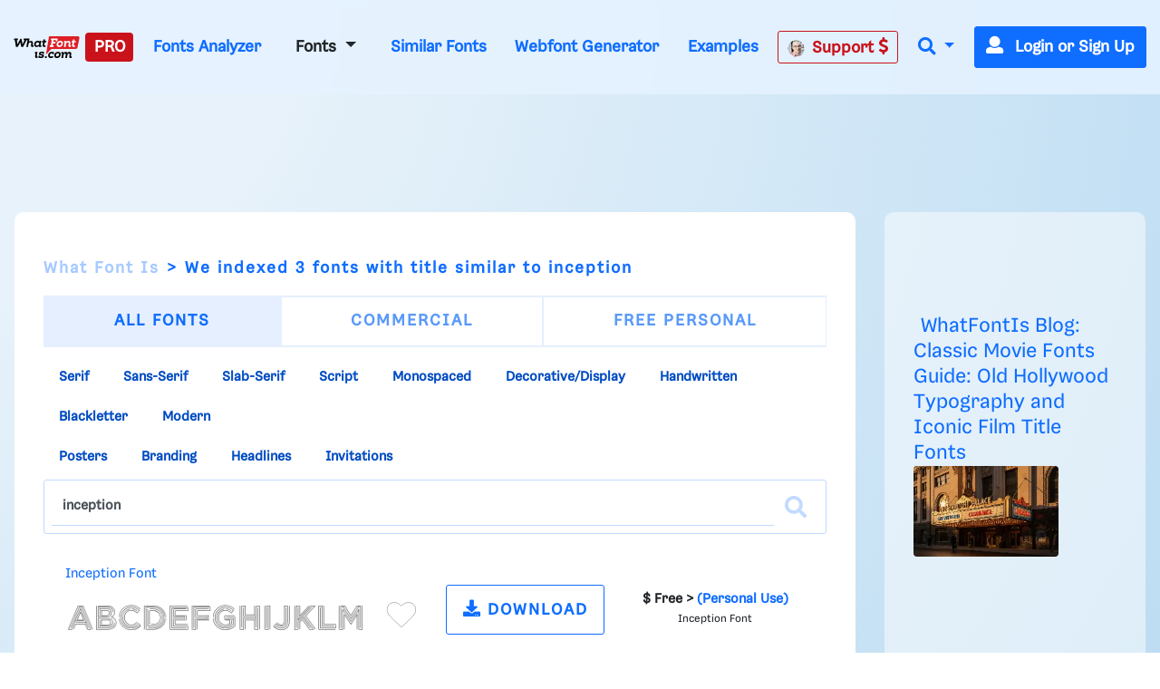

--- FILE ---
content_type: text/plain;charset=UTF-8
request_url: https://c.pub.network/v2/c
body_size: -264
content:
f83b06e2-5bbb-47c3-a598-3250d84f0df0

--- FILE ---
content_type: application/javascript
request_url: https://html-load.cc/script/d3d3LndoYXRmb250aXMuY29t.js
body_size: 184227
content:
function a2f(){const m7=['cqmin','ar-v1','_last','adtrafficquality.google','Script','__isProxy','`\x20should\x20contain\x20a\x20prelude','top|bottom|block-start|block-end|inline-start|inline-end','classList','Failed\x20to\x20get\x20encoded-id\x20version:\x20encoded-id\x20is\x20empty','auto|text|none|contain|all','lvi','filter','anchor(\x20<anchor-element>?&&<anchor-side>\x20,\x20<length-percentage>?\x20)','direction','block','cXhuNml1cDNvdDhnejdmbGN3MDlieQ==','div','relative','auto|avoid|always|all|avoid-page|page|left|right|recto|verso|avoid-column|column|avoid-region|region','hookWindowProperty\x20Error:\x20','bp_','<outline-radius>','decodeUrl','isMainFrame','mmctsvc.com','adSlot','20030107','shouldStorageWaitForTcf','getWriter','target=\x22_top\x22','title','outerHeight','optable.co',']\x20by\x20[','matches','Identifier\x20or\x20parenthesis\x20is\x20expected','as_session_id','ayads.co','expires','/prebid.js','getCategoryExclusions','versions','webkitTemporaryStorage','[<counter-name>\x20<integer>?]+|none','[<\x27view-timeline-name\x27>\x20<\x27view-timeline-axis\x27>?]#','closed','clone','UWpeIE5DVXY1NGxlIlZNbV8zMEdM','truvidplayer.com','gptFetchSlots','gpt_slot_found','gpt-enliple','<complex-real-selector-list>','auth','redirected','https://qa.ad-shield.io','[object\x20Intl]','consumeUntilLeftCurlyBracket','dWwyb3cwMWo5enE1OG1mazRjdjM3YWJzeWlndGVoNnhu','and','https://html-load.cc','<keyframes-name>','property','jsHeapSizeLimit','auto|<time>','srcdoc','manchesterworld.uk','<dashed-ident>','HTMLScriptElement_src','__tcfapi\x20not\x20found\x20within\x20timeout','__gads=ID=','<\x27position-try-order\x27>?\x20<\x27position-try-fallbacks\x27>','<\x27flex-direction\x27>||<\x27flex-wrap\x27>','str','nextState','gpt-','auto|normal|active|inactive|disabled','<grid-line>\x20[/\x20<grid-line>]{0,3}','<pseudo-element-selector>\x20<pseudo-class-selector>*','percentage-token','[left|center|right|<length-percentage>]\x20[top|center|bottom|<length-percentage>]','<\x27background-color\x27>||<bg-image>||<bg-position>\x20[/\x20<bg-size>]?||<repeat-style>||<attachment>||<box>||<box>','none|[<\x27grid-template-rows\x27>\x20/\x20<\x27grid-template-columns\x27>]|[<line-names>?\x20<string>\x20<track-size>?\x20<line-names>?]+\x20[/\x20<explicit-track-list>]?','yieldlove-ad-serving.net','JSON_stringify','none|all|<dashed-ident>#','PerformanceResourceTiming',';\x20Priority=Medium','\x22],[class*=\x22','Identifier\x20is\x20expected','<html><head></head><body></body></html>','(-token','start\x20prebid\x20request\x20bidsBackHandler\x20for\x20','start|center|space-between|space-around','adsrvr.org','single|multiple','Unknown\x20type','[<box>|border|padding|content]#','clamp(\x20<calc-sum>#{3}\x20)','isArray','[<ident-token>|\x27*\x27]?\x20\x27|\x27','allowPrebid','https://ghb.adtelligent.com/v2/auction/','api.reurl.co.kr','bXRlcWgweXM2MnAxZnhqNTg5cm80YXVuemxpZzNjN3diaw==','Document_referrer','messageId','lvmax','_WEBDRIVER_ELEM_CACHE','AccentColor|AccentColorText|ActiveText|ButtonBorder|ButtonFace|ButtonText|Canvas|CanvasText|Field|FieldText|GrayText|Highlight|HighlightText|LinkText|Mark|MarkText|SelectedItem|SelectedItemText|VisitedText','Plus\x20sign','Navigator','language','elem','<html><head><script\x20src=\x22','getFirstListNode','none|capitalize|uppercase|lowercase|full-width|full-size-kana','document.documentElement\x20is\x20undefined','headers','exp(\x20<calc-sum>\x20)','skew(\x20[<angle>|<zero>]\x20,\x20[<angle>|<zero>]?\x20)','requestNonPersonalizedAds','dable-tdn','HTMLTableColElement','every','function','repeat|no-repeat|space|round','/cdn/adx/open/integration.html','springserve.com','cmpStr','CSSStyleDeclaration_getPropertyValue','isTargetUrl','issue','gblpids','<\x27block-size\x27>','normalize','auto|grayscale','domAutomation','CDO','-moz-ButtonDefault|-moz-ButtonHoverFace|-moz-ButtonHoverText|-moz-CellHighlight|-moz-CellHighlightText|-moz-Combobox|-moz-ComboboxText|-moz-Dialog|-moz-DialogText|-moz-dragtargetzone|-moz-EvenTreeRow|-moz-Field|-moz-FieldText|-moz-html-CellHighlight|-moz-html-CellHighlightText|-moz-mac-accentdarkestshadow|-moz-mac-accentdarkshadow|-moz-mac-accentface|-moz-mac-accentlightesthighlight|-moz-mac-accentlightshadow|-moz-mac-accentregularhighlight|-moz-mac-accentregularshadow|-moz-mac-chrome-active|-moz-mac-chrome-inactive|-moz-mac-focusring|-moz-mac-menuselect|-moz-mac-menushadow|-moz-mac-menutextselect|-moz-MenuHover|-moz-MenuHoverText|-moz-MenuBarText|-moz-MenuBarHoverText|-moz-nativehyperlinktext|-moz-OddTreeRow|-moz-win-communicationstext|-moz-win-mediatext|-moz-activehyperlinktext|-moz-default-background-color|-moz-default-color|-moz-hyperlinktext|-moz-visitedhyperlinktext|-webkit-activelink|-webkit-focus-ring-color|-webkit-link|-webkit-text','saturate(\x20<number-percentage>\x20)','content_ad','fetch','fullscreen','<combinator>?\x20<complex-selector>','gumgum.com','ignoreInvalidMapping','level','WebGLRenderingContext.getParameter\x20is\x20not\x20a\x20function','localStorage','flow|flow-root|table|flex|grid|ruby','/runner.html','normal|reverse|inherit','right','*[id]','outerHTML','adsense','getAtrule','Number\x20sign\x20is\x20not\x20allowed','gecko/','fundingchoicesmessages.google.com','TBL','lvb','next','/media/vpaid-display/iframe.html','s.amazon-adsystem.com','adnxs.com','color(\x20<colorspace-params>\x20[/\x20[<alpha-value>|none]]?\x20)','<number\x20[1,∞]>','[<integer>&&<symbol>]#','import(\x27','33across.com','<url>|<image()>|<image-set()>|<element()>|<paint()>|<cross-fade()>|<gradient>','b3V0cHV0','getType','<\x27border-top-width\x27>','body','allowRunInIframe','navigator.permissions\x20is\x20undefined','cdn.optimizely.com','<mf-plain>|<mf-boolean>|<mf-range>','childNodes','contentsfeed.com','PerformanceEntry','read-only|read-write|read-write-plaintext-only','cmVzZXJ2ZWQyT3V0cHV0','<hex-color>|<absolute-color-function>|<named-color>|transparent','fmget_targets','isEncodedId','denied','Load\x20stylesheet\x20results:\x20','getEvents','adfit','<boolean-expr[','timeZone','<image>','redirect','none|<angle>|[x|y|z|<number>{3}]&&<angle>','Element_matches','smartyads.com','ellipse(\x20[<shape-radius>{2}]?\x20[at\x20<position>]?\x20)','step-start|step-end|steps(\x20<integer>\x20[,\x20<step-position>]?\x20)','auto|start|end|center|baseline|stretch','clear','callPhantom','\x20\x20\x20\x20','calc(\x20<calc-sum>\x20)','<\x27top\x27>{1,2}','env(\x20<custom-ident>\x20,\x20<declaration-value>?\x20)','fromCharCode','none|<position-area>','none|proximity|mandatory','<font-stretch-absolute>{1,2}','[Profile\x20Handler]','once','(\x20<media-condition>\x20)|<media-feature>|<general-enclosed>','none|chained','initInventoryFrame','FeatureFunction','querySelector','useractioncomplete','break-walk','isVisibleElement','DateTimeFormat','phantomjs','auto|<position>','.umogames.com','noopener','tokens','khz','e|pi|infinity|-infinity|NaN','<number-percentage>{1,4}&&fill?','browserLanguage','getWindowId','http','[auto?\x20[none|<length>]]{1,2}','<\x27mask-border-source\x27>||<\x27mask-border-slice\x27>\x20[/\x20<\x27mask-border-width\x27>?\x20[/\x20<\x27mask-border-outset\x27>]?]?||<\x27mask-border-repeat\x27>||<\x27mask-border-mode\x27>','Window_name','<script>','content-box|padding-box|border-box|fill-box|stroke-box|view-box','()\x20=>\x20version','oklch(\x20[<percentage>|<number>|none]\x20[<percentage>|<number>|none]\x20[<hue>|none]\x20[/\x20[<alpha-value>|none]]?\x20)','<track-breadth>|minmax(\x20<inflexible-breadth>\x20,\x20<track-breadth>\x20)|fit-content(\x20<length-percentage>\x20)','<color-base>|currentColor|<system-color>|<device-cmyk()>|<light-dark()>|<-non-standard-color>','platform','nextUntil','2041774bXrwbD','<ident>\x20[\x27.\x27\x20<ident>]*','left','adUnitPath','djlhcHlpazYyMzBqNW1sN244YnVxcmYxemdzY2V3eHQ0','channel','skimresources.com','.pages.dev','declarators','action','normal|embed|isolate|bidi-override|isolate-override|plaintext|-moz-isolate|-moz-isolate-override|-moz-plaintext|-webkit-isolate|-webkit-isolate-override|-webkit-plaintext','Hash','RunPerfTest','XMLHttpRequest','clickio.com','CefSharp','<\x27width\x27>','[name^=\x22google_ads_iframe\x22]','setSource','<custom-property-name>','replaceAll','aditude','insert','normal|break-all|keep-all|break-word|auto-phrase',';\x20Max-Age=','start|end|center|baseline|stretch','display','sequentum','[id^=\x22google_dfp_\x22]','max','matchType','stndz-','<\x27animation-duration\x27>||<easing-function>||<\x27animation-delay\x27>||<single-animation-iteration-count>||<single-animation-direction>||<single-animation-fill-mode>||<single-animation-play-state>||[none|<keyframes-name>]||<single-animation-timeline>','runBoredpandaMonitor\x20error','bzVoa203OHVwMnl4d3Z6c2owYXQxYmdscjZlaTQzbmNx','googlesyndication.com','<single-animation-direction>#','rex','cXA1cjg0Mnljdnhqb3diYXo3dWh0czlnazZpMGVtbjEzZg==','adv-space','concat','url(','tokenBefore','gpt-anymind','Failed\x20to\x20detect\x20bot:','<keyframe-block>+','Selector','[<length-percentage>|top|center|bottom]#','[shorter|longer|increasing|decreasing]\x20hue',')-token','number','HTMLFormElement_target','normal|italic|oblique\x20<angle>?','__replaced','output','_mappings','<geometry-box>#','Function','generic(\x20kai\x20)|generic(\x20fangsong\x20)|generic(\x20nastaliq\x20)','cmp.osano.com','geniee-prebid','intersectionRect','__as_is_ready_state_change_loading','svb','scale(\x20[<number>|<percentage>]#{1,2}\x20)','origin','querySelectorAll','bWFHO0ZULmUyY1l6VjolaX0pZzRicC1LVVp5PHdMCl8/','osano_','width','www.google.com','pbxai.com','HTMLAnchorElement','1516852CBjirX','DOMParser_parseFromString','cap','AtKeyword','none|ideograph-alpha|ideograph-numeric|ideograph-parenthesis|ideograph-space','isDelim','left|right|none|inline-start|inline-end','visible|hidden|collapse','navigator.plugins.length\x20is\x20undefined','Generic','flat|preserve-3d','_sources','\x22\x20is\x20not\x20in\x20the\x20set.','HTMLIFrameElement_name','Terminate\x20-\x20non-adblock','matchAtrulePrelude','/widgets.html','styleSheets','context','<\x27margin\x27>','none|<shadow-t>#','cssText','navigator','dimension-token','[<\x27outline-width\x27>||<\x27outline-style\x27>||<\x27outline-color\x27>]','auto|start|end|left|right|center|justify','DocumentFragment_getElementById','includeHosts','hasFocus','<number\x20[0,∞]>\x20[/\x20<number\x20[0,∞]>]?','(\x5cs|>)','HTMLAnchorElement_protocol','Expect\x20`','w2g','leave','cdn.flashtalking.com','status','<feature-value-block>+','opt/','referrerPolicy','Blocked\x20slot\x20define:\x20[','navigator.permissions.query\x20is\x20not\x20a\x20function','brandmetrics.com','[Bot]\x20bot\x20UA\x20detected,\x20ua=','<\x27left\x27>','[<length-percentage>|auto]{1,2}|cover|contain','Keyword','auto|isolate','myhomebook.de','properties','getOwnPropertyNames','HTMLIFrameElement_contentWindow','https:','read-only|read-write|write-only','aXJycg==','[auto|<integer>]{1,3}','set\x20','nearest|up|down|to-zero','TopLevelCss','show|hide','Percent\x20sign\x20is\x20expected','normal|<feature-tag-value>#','https://pbs.nextmillmedia.com/openrtb2/auction','Failed\x20to\x20detect\x20bot','https://onetag-sys.com/prebid-request','MSG_ACK','tokenType','auto|none|enabled|disabled','no\x20purpose\x201\x20consent','https://consent.cesoirtv.com','MUVIYi58dT9wKHFmUGl0eSdyNk8lCXc9XTlCSlJEOzo4aw==','<\x27border-bottom-left-radius\x27>','gpt-clickio','<\x27caret-color\x27>||<\x27caret-shape\x27>','navigator.connection\x20is\x20undefined','buildID','horizontal-tb|vertical-rl|vertical-lr|sideways-rl|sideways-lr|<svg-writing-mode>','Missed\x20`structure`\x20field\x20in\x20`','[native\x20code]','stroke','https://ib.adnxs.com/ut/v3/prebid','use','setIsTcfNeeded','<\x27align-self\x27>|anchor-center','adpushup','url(\x20<string>\x20<url-modifier>*\x20)|<url-token>','dvmax','ADS_FRAME','createList','/dbm/ad','children','[<compound-selector>?\x20<pseudo-compound-selector>*]!','mailto:','_file','UnicodeRange','.get','http://api.dable.io/widgets/','url-token','top','flashtalking.com','ads-twitter.com','copy','chained|none','webgl','(function(){','isInAdIframe','webdriverio','match','active','nhn','Invalid\x20mapping:\x20','^(https?:)?\x5c/\x5c/ad\x5c.doubleclick\x5c.net\x5c/ddm\x5c/track(imp|clk)','cache_isbot','<mf-name>\x20:\x20<mf-value>','getProperty','r2b2.cz','y.one.impact-ad.jp','DocumentFragment','[normal|<content-distribution>|<overflow-position>?\x20[<content-position>|left|right]]#','clientHeight','exec','HTMLVideoElement_src','Element_setAttributeNS','Declaration','/pcs/activeview?','auto||<ratio>','cloudfront.net','reserved1Output','find','none|<image>|<mask-source>','<font-weight-absolute>{1,2}','[\x27~\x27|\x27|\x27|\x27^\x27|\x27$\x27|\x27*\x27]?\x20\x27=\x27','light|dark|<integer\x20[0,∞]>','CDC','unknown','amazon-adsystem.com','checkAtruleName','<\x27text-emphasis-style\x27>||<\x27text-emphasis-color\x27>','option\x20sameSite\x20is\x20invalid','space-between|space-around|space-evenly|stretch','[class^=\x22div-gpt-ad\x22]','dable','normal|auto|<position>','Function\x20name\x20must\x20be\x20`url`','[data-ad-client]','hsla(\x20<hue>\x20<percentage>\x20<percentage>\x20[/\x20<alpha-value>]?\x20)|hsla(\x20<hue>\x20,\x20<percentage>\x20,\x20<percentage>\x20,\x20<alpha-value>?\x20)','Event_stopPropagation','lookupTypeNonSC','https://qa.html-load.com','generate','__phantomas','scaleX(\x20[<number>|<percentage>]\x20)','host','skipValidation','originalLine','cqw','_self','sleipnir/','Brian\x20Paul','(\x20<supports-condition>\x20)|<supports-feature>|<general-enclosed>','[<display-outside>||<display-inside>]|<display-listitem>|<display-internal>|<display-box>|<display-legacy>|<-non-standard-display>','//#\x20sourceURL=mediation.js','snapInterval(\x20<percentage>\x20,\x20<percentage>\x20)|snapList(\x20<percentage>#\x20)','sparteo.com','https://hbopenbid.pubmatic.com/translator','microad.net','tel:','/ivt/detect','<\x27margin-right\x27>','snigel','onreadystatechange','protectedHeader','[Bot]\x20bot\x20detected,\x20botKind=','then','requestBids','catch','onload','pluginsArray','intrinsic|min-intrinsic|-webkit-fill-available|-webkit-fit-content|-webkit-min-content|-webkit-max-content|-moz-available|-moz-fit-content|-moz-min-content|-moz-max-content','N\x20is\x20expected','data-ignore','calledSelenium','<symbol>\x20<symbol>?','connectid.analytics.yahoo.com','auto|normal|none','start|middle|end','eDxbeWtZJTEtc0s5X0MwUmFqIzhPTGxdL0h3aHFGVQkz','serif|sans-serif|cursive|fantasy|monospace','\x22></script>','uBlock\x20Origin','event','Failed\x20to\x20detect\x20gpt\x20fetch','<url>\x20<decibel>?|none','auto|always|avoid|left|right|recto|verso','adhesion','<percentage>?&&<image>','<empty\x20string>','Blocked\x20prebid\x20request\x20for\x20','normal|bold|<number\x20[1,1000]>','gpt_loaded_time','random','bhg.com','ads-refinery89.adhese.com','none|repeat(\x20<length-percentage>\x20)','infinite|<number>','document.documentElement.getAttributeNames\x20is\x20not\x20a\x20function','HTMLAnchorElement_port','unrulymedia.com','<\x27height\x27>','lines','<generic-script-specific>|<generic-complete>|<generic-incomplete>|<-non-standard-generic-family>','`,\x20expected\x20`','auto|none|scrollbar|-ms-autohiding-scrollbar','textAd','container','getClickUrl','normal|[<string>\x20<number>]#','<declaration>','#adshield','[<url>\x20[format(\x20<string>#\x20)]?|local(\x20<family-name>\x20)]#','cookielaw.org','default','innovid.com','throw','Attribute\x20selector\x20(=,\x20~=,\x20^=,\x20$=,\x20*=,\x20|=)\x20is\x20expected','<integer>|<length>','securepubads.g.doubleclick.net','readystatechange','blocked','adClosed','[INVENTORY]\x20found\x20visible\x20','poster','basename','em5iZw==','ClassSelector','urlParse','addAtrule_','minutemedia','doubleclick.net','attributeFilter','now','has','return\x20this','Document_getElementsByTagName','jg7y.quizlet.com','ariaLabel','_selenium','none|vertical-to-horizontal','leaderboard','thread-','handlers','Element_ariaLabel','.set','Rule','[data-ad-slot]','pageview_id','[<url>|<gradient>|none]\x20[<length-percentage>{4}\x20<-webkit-mask-box-repeat>{2}]?','mgid.com','ABCDEFGHIJKLMNOPQRSTUVWXYZabcdefghijklmnopqrstuvwxyz0123456789+/','none|left|right|both|inline-start|inline-end','azk2WUsodi8mSUNtR0IJNWJ6YT9IY1BfMVcgcVJvQS49Cg==','item\x20doesn\x27t\x20belong\x20to\x20list','rlh','<font-stretch-absolute>','join','<media-condition>|[not|only]?\x20<media-type>\x20[and\x20<media-condition-without-or>]?','Expect\x20a\x20keyword','-moz-repeating-linear-gradient(\x20<-legacy-linear-gradient-arguments>\x20)|-webkit-repeating-linear-gradient(\x20<-legacy-linear-gradient-arguments>\x20)|-o-repeating-linear-gradient(\x20<-legacy-linear-gradient-arguments>\x20)','<media-query>#','side_ad','stopImmediatePropagation','atrules','Proxy','normal|reverse|alternate|alternate-reverse','<box>|margin-box','<mask-reference>#','image(\x20<image-tags>?\x20[<image-src>?\x20,\x20<color>?]!\x20)','.source','normal|[stylistic(\x20<feature-value-name>\x20)||historical-forms||styleset(\x20<feature-value-name>#\x20)||character-variant(\x20<feature-value-name>#\x20)||swash(\x20<feature-value-name>\x20)||ornaments(\x20<feature-value-name>\x20)||annotation(\x20<feature-value-name>\x20)]','__sa_','pn.ybp.yahoo.com','<position>','URL','gpt-adapex','https://cmp.myhomebook.de','adsafeprotected.com','<time>|<percentage>','[<\x27animation-range-start\x27>\x20<\x27animation-range-end\x27>?]#','getReader','Performance.network','[above|below|right|left]?\x20<length>?\x20<image>?','Terminate\x20-\x20non-auto-recovery','pagead/js/dv3.js','sent','_grecaptcha_ready','parseContext','SyntaxMatchError','as_location','https://ad-delivery.net/px.gif?ch=1','<\x27-ms-scroll-snap-type\x27>\x20<\x27-ms-scroll-snap-points-x\x27>','toLog','stickyads','MSG_SYN_URG','dmJybDRzN3U5ZjhuejVqcHFpMG13dGU2Y3loYWcxM294','semicolon-token','exports','<image>|none','Hex\x20or\x20identifier\x20is\x20expected','lastIndexOf','Zm1qeA==','blockIVT','!self','slotRequested','scripts','div\x20{}','`\x20structure\x20definition','auto|after','break','yandex.com','https://securepubads.g.doubleclick.net/tag/js/gpt.js','Event_stopImmediatePropagation','asadcdn.com','parentNode','<declaration-value>?','ZnU2cXI4cGlrd2NueDFhc3RtNDc5YnZnMmV6bG8wM2h5','getAtrulePrelude','<single-animation-timeline>#','addType_','<div','chrome','Selector\x20is\x20expected','pbjsList','<\x27border-width\x27>||<\x27border-style\x27>||<color>','<\x27opacity\x27>','collapse|discard|preserve|preserve-breaks|preserve-spaces|break-spaces','a-mo.net','[full-width|proportional-width]','FeatureRange','Element','xywh(\x20<length-percentage>{2}\x20<length-percentage\x20[0,∞]>{2}\x20[round\x20<\x27border-radius\x27>]?\x20)','balance','flux-cdn.com','isPropagationStopped','unprotect','<\x27border-bottom-right-radius\x27>','cssWideKeywords','larger|smaller','AtrulePrelude','1nlsdkf','quantumdex.io','onetag-sys.com','<calc-value>\x20[\x27*\x27\x20<calc-value>|\x27/\x27\x20<number>]*','isGecko','fXFCPHpgUFpbWUg6MHNqdmFPcA==','parseSourceMapInput','normal|ultra-condensed|extra-condensed|condensed|semi-condensed|semi-expanded|expanded|extra-expanded|ultra-expanded','decorator','<hex-color>|<color-function>|<named-color>|<color-mix()>|transparent','auto-add|add(\x20<integer>\x20)|<integer>','kueezrtb.com','Click','in2w_key','[auto|<length-percentage>]{1,4}','none|<filter-function-list>','svmin','contentWindow','pub_300x250','padding|border','onmozfullscreenchange','consumeUntilLeftCurlyBracketOrSemicolon','adroll.com','about:','<number>|<dimension>|<ident>|<ratio>','iab-flexad','Profile\x20is\x20null\x20or\x20undefined','<counter-style-name>','inventory_id','akamaized.net','any','HTMLIFrameElement','toUpperCase','disallowEmpty','\x20node\x20type','gpt-adsinteractive','Mesa\x20OffScreen','revert','analytics','HTMLTableCaptionElement','leftComparison','<\x27margin-bottom\x27>','<ray()>|<url>|<basic-shape>','trim','admanmedia.com','interstitial','originalPositionFor','`\x20has\x20no\x20known\x20descriptors','additionalAdsBait','pop','gwd-','windowSize','getItem','sessionId','onclick','Terminate\x20-\x20IVT\x20blocked',']-token','<length-percentage>|<flex>|min-content|max-content|auto','languages','log.pinterest.com','functionBind','NW52MWllZ3phMjY5anU4c29reTA0aDNwN3JsdGN4bWJx','</a></span>','.setPAAPIConfigForGPT','[historical-ligatures|no-historical-ligatures]','traffective','compareByOriginalPositionsNoSource','brainlyads.com','coupang','[<angular-color-stop>\x20[,\x20<angular-color-hint>]?]#\x20,\x20<angular-color-stop>','createContextualFragment','trvdp.com','<!DOCTYPE\x20html>','Tig5fCEvX1JEdjZRKSI4P0wjaFdscjs=','<color>\x20<color-stop-length>?','ADM\x20(','mozInnerScreenX','document','minmax(\x20[<length-percentage>|min-content|max-content|auto]\x20,\x20[<length-percentage>|<flex>|min-content|max-content|auto]\x20)','anyclip.com','HyphenMinus\x20is\x20expected','sandbox','auto|bullets|numbers|words|spell-out|<counter-style-name>','split','<family-name>#','aria-label','Nth','<number>|left|center|right|leftwards|rightwards','closest-side|farthest-side|closest-corner|farthest-corner|<length>|<length-percentage>{2}','always|[anchors-valid||anchors-visible||no-overflow]','Document_getElementById','bot','<\x27-ms-scroll-snap-type\x27>\x20<\x27-ms-scroll-snap-points-y\x27>','autoRecovery','<bg-clip>#','Comma',';\x20Secure','adsinteractive.com','detections','QjggL1k5b11WSENfcDN5dApoVE9OaTVxNklHLXI9Mmcl','stylesheetUrlsToLoadBeforeHooking','dpcm','label','ad-unit','ACK','decode','auto|all|none','arguments','getVersion','https://report.ad-shield.cc/','luminance|alpha','<length>{1,2}','_serializeMappings','linear|<cubic-bezier-timing-function>|<step-timing-function>','as_parent','none|<single-transition-property>#','<an-plus-b>|even|odd','getComputedStyle','419332cOKywS','Object','auto|<length-percentage>','id5-sync.com','ssmas','ad.as.amanad.adtdp.com','\x20undefined','refinery89.com','blocking_ads','nonzero|evenodd','<\x27border-style\x27>','gecko','load','compareByGeneratedPositionsDeflated','presage.io','newcastleworld.com','googletag','<\x27margin-top\x27>','some','browserKind','<single-animation-iteration-count>#','<angle-percentage>','Boolean','admiral','request_id','tag','none|manual|auto','[contextual|no-contextual]','declaration','video','samesite','eval','/cgi-bin/PelicanC.dll','<length>|<percentage>|auto','core-ads','[getDecodedLocation]\x20failed\x20to\x20find\x20decoded\x20location','sort','ReadableStream','lookupNonWSType','original_url','tagNameFilter','tcloaded','\x5c$&','limit','[[<integer>|infinite]{2}]#|auto','[<box>|border|padding|content|text]#','<\x27margin-left\x27>','https://orbidder.otto.de/bid','isVisibleDocument','Url\x20or\x20Function\x20is\x20expected','doctype','toString','yahoo-mail-v1','[[<family-name>|<generic-voice>]\x20,]*\x20[<family-name>|<generic-voice>]|preserve','isVisibleNode','splice','hypot(\x20<calc-sum>#\x20)','ad-','data-sdk','kind','important','[<length>|<number>]{1,4}','Element_insertAdjacentHTML','skipUntilBalanced','fuseplatform.net','gpt-nextmillenium','min','cyclic|numeric|alphabetic|symbolic|additive|[fixed\x20<integer>?]|[extends\x20<counter-style-name>]','delim-token','flat','modifier','AtruleDescriptor','normal|reset|<number>|<percentage>','adWrapper','releaseEvents','beforeunload','Forward\x20report\x20url\x20to\x20engineers','ActiveBorder|ActiveCaption|AppWorkspace|Background|ButtonFace|ButtonHighlight|ButtonShadow|ButtonText|CaptionText|GrayText|Highlight|HighlightText|InactiveBorder|InactiveCaption|InactiveCaptionText|InfoBackground|InfoText|Menu|MenuText|Scrollbar|ThreeDDarkShadow|ThreeDFace|ThreeDHighlight|ThreeDLightShadow|ThreeDShadow|Window|WindowFrame|WindowText','<\x27margin-block\x27>','[visible|hidden|clip|scroll|auto]{1,2}|<-non-standard-overflow>','__fxdriver_unwrapped','[<string>|<url>]\x20[layer|layer(\x20<layer-name>\x20)]?\x20[supports(\x20[<supports-condition>|<declaration>]\x20)]?\x20<media-query-list>?','jump-start|jump-end|jump-none|jump-both|start|end','in\x20[<rectangular-color-space>|<polar-color-space>\x20<hue-interpolation-method>?|<custom-color-space>]','browserEngineKind','/gampad/ads','bqstreamer.com','window','onerror','hasOwnProperty','afterend','Terminate\x20-\x20keep\x20original\x20acceptable\x20ads','Element_attributes','cqi','Semicolon\x20or\x20block\x20is\x20expected','none|<transform-list>','transferSize','comma-token','<complex-selector-unit>\x20[<combinator>?\x20<complex-selector-unit>]*','<\x27border-top-left-radius\x27>','Terminate\x20-\x20not\x20registered\x20in\x20db','acos(\x20<calc-sum>\x20)','additionalHeaders','[restore-rejections]\x20handleQueued\x20fetch','entries','auto|never|always','getOutOfPage','https://tlx.3lift.com/header/auction','consentmanager.net','window.parent.parent.confiant.services().onASTAdLoad','responseText','Bad\x20syntax','[<length-percentage>|left|center|right|top|bottom]|[[<length-percentage>|left|center|right]&&[<length-percentage>|top|center|bottom]]\x20<length>?','parentElement','sdk','cdn-exchange.toastoven.net','pathname','(\x20<declaration>\x20)','onlyForAsTest','localeCompare','<\x27margin-block-end\x27>','<page-margin-box-type>\x20\x27{\x27\x20<declaration-list>\x20\x27}\x27','none|<dashed-ident>#','pghub.io','/getconfig/sodar','baseURI','<display-outside>?&&[flow|flow-root]?&&list-item','[<mask-reference>||<position>\x20[/\x20<bg-size>]?||<repeat-style>||[<box>|border|padding|content|text]||[<box>|border|padding|content]]#','meta[name=\x22as-tester-handler-added\x22]','lookupOffsetNonSC','toJSON','advertisement','<media-in-parens>\x20[or\x20<media-in-parens>]+','players','trident','aniview.com','addMapping','term','defaultPrevented','[stretch|repeat|round|space]{1,2}','permutive.com','rest','Range_createContextualFragment','check','block|inline|run-in','numeric-only|allow-keywords','HTMLTemplateElement','hsl|hwb|lch|oklch','getRandomValues','https://imasdk.googleapis.com','<\x27border-top-color\x27>','<bg-position>#','navigator.mimeTypes\x20is\x20undefined','log(\x20<calc-sum>\x20,\x20<calc-sum>?\x20)','<inset()>|<xywh()>|<rect()>|<circle()>|<ellipse()>|<polygon()>|<path()>','hadron.ad.gt','https://ssb-global.smartadserver.com/api/bid','<declaration>?\x20[;\x20<page-body>]?|<page-margin-box>\x20<page-body>','Node_insertBefore','slotRenderEnded','root','googletagservices.com','dXk4b2EyczZnNGozMDF0OWJpcDdyYw==','<absolute-size>|<relative-size>|<length-percentage>','permissions','@top-left-corner|@top-left|@top-center|@top-right|@top-right-corner|@bottom-left-corner|@bottom-left|@bottom-center|@bottom-right|@bottom-right-corner|@left-top|@left-middle|@left-bottom|@right-top|@right-middle|@right-bottom','<blend-mode>#','pw-','scroll(\x20[<axis>||<scroller>]?\x20)','<custom-ident>\x20:\x20<integer>+\x20;','path','stpd.cloud','eDhiM2xuMWs5bWNlaXM0dTB3aGpveXJ6djVxZ3RhcGYyNw==','WwllJjVCXlc+MCMKcmJxSTd9LUF8Yw==','as-click-message-handler-added','matchStack','Intl','center|start|end|flex-start|flex-end','inside|outside','json','SECSSOBrowserChrome','`\x20for\x20`visit`\x20option\x20(should\x20be:\x20','normal|strong|moderate|none|reduced','mimeTypesConsistent','NWY7VnQicURMQjkxJ20KfT9SNlMoWiNBYEpyMEhRbEtQKQ==','fields','el.quizlet.com','ui-serif|ui-sans-serif|ui-monospace|ui-rounded','prelude','match.rundsp.com','https://btlr.sharethrough.com/universal/v1','Failed\x20to\x20fetch','none|[<\x27flex-grow\x27>\x20<\x27flex-shrink\x27>?||<\x27flex-basis\x27>]','originalUrl','isPropagationStoppedImmediate','videostep.com','[jis78|jis83|jis90|jis04|simplified|traditional]','\x20iterations','circle(\x20[<shape-radius>]?\x20[at\x20<position>]?\x20)','normal|sub|super','insertList','HTMLImageElement_src','ensureInit','skip','HTMLAnchorElement_hash','cdn.iubenda.com','installedModules','anonymised.io','IdSelector','whale','Unexpected\x20combinator','__as_ready_resolve','\x20used\x20missed\x20syntax\x20definition\x20','polarbyte','\x20is\x20blocked','https://prebid.trustedstack.com/rtb/trustedstack','priority','scope','color-mix(\x20<color-interpolation-method>\x20,\x20[<color>&&<percentage\x20[0,100]>?]#{2}\x20)','<rgb()>|<rgba()>|<hsl()>|<hsla()>|<hwb()>|<lab()>|<lch()>|<oklab()>|<oklch()>|<color()>','adsbygoogle','source','MSG_SYN','as_','meta','script_version','<shape-box>|fill-box|stroke-box|view-box','webkitResolveLocalFileSystemURL','encode','//#\x20sourceURL=rtb_adm.js','<number>','reset','null','aXp4c29tcWgzcDhidmdhNDl3N2Z5MnRsdWM2ZTVuMDFy','appendData','nn_','imprnt-cnt','cqb','timestamp','last_bfa_at','https://googleads.g.doubleclick.net/pagead/ads','String','cGhtMjF2OWN3NGI3M3lnbG5meG90YXpzdWo4cXJrNjUwaQ==','<style-condition>|<style-feature>','Window_requestIdleCallback','rad','[<family-name>|<generic-family>]#','none|[fill|fill-opacity|stroke|stroke-opacity]#','_skipValidation','matchAll','toArray','.workers.dev','image-set(\x20<image-set-option>#\x20)','freeze','/detect/script-block/script-blocked-checker','pub.doubleverify.com','Value','auto|<animateable-feature>#','char\x20must\x20be\x20length\x201','HTMLIFrameElement_srcdoc','hostname','postMessage','DeclarationList','/cou/api_reco.php','static.criteo.net','<mf-name>\x20[\x27<\x27|\x27>\x27]?\x20\x27=\x27?\x20<mf-value>|<mf-value>\x20[\x27<\x27|\x27>\x27]?\x20\x27=\x27?\x20<mf-name>|<mf-value>\x20\x27<\x27\x20\x27=\x27?\x20<mf-name>\x20\x27<\x27\x20\x27=\x27?\x20<mf-value>|<mf-value>\x20\x27>\x27\x20\x27=\x27?\x20<mf-name>\x20\x27>\x27\x20\x27=\x27?\x20<mf-value>','c2shb.pubgw.yahoo.com','shouldRecover','monitoring','noopStr','-->','reject','blur(\x20<length>\x20)','static-cdn.spot.im','HTMLAnchorElement_ping','normal|break-word','cqh','symplr','Generator\x20is\x20already\x20executing.','auto|use-script|no-change|reset-size|ideographic|alphabetic|hanging|mathematical|central|middle|text-after-edge|text-before-edge','adshield-loaded','protectHtml','round(\x20<rounding-strategy>?\x20,\x20<calc-sum>\x20,\x20<calc-sum>\x20)','-apple-system|BlinkMacSystemFont','_sorted','Node','wdioElectron','themoneytizer.com','features','BatteryManager','pagead2.googlesyndication.com','Element_setHTMLUnsafe','html[class^=\x22img_\x22][amp4ads=\x22\x22][i-amphtml-layout=\x22\x22][i-amphtml-no-boilerplate=\x22\x22][amp-version=\x222502032353000\x22]\x0a*:not(body)\x20>\x20a[href^=\x22https://content-loader.com/content\x22]\x0a*:not(body)\x20>\x20a[href^=\x22https://html-load.com/content\x22]\x0a*:not(body)\x20>\x20a[href^=\x22https://07c225f3.online/content\x22]','Url','pubmatic.com','HTMLCanvasElement.getContext\x20is\x20not\x20a\x20function','%%%INV_CODE%%%','hwb(\x20[<hue>|none]\x20[<percentage>|none]\x20[<percentage>|none]\x20[/\x20[<alpha-value>|none]]?\x20)','none|<shadow>#','MatchOnceBuffer','RegExp','CSSStyleSheet_replaceSync','window.process\x20is','srcset','firstCharOffset','adblock_fingerprint','snigel-','bzlxemF4dHA0MDZ3a2U3aWIyZzM4Znltdmo1bGNoMW5y',',\x20scrollY:\x20','selector(\x20<complex-selector>\x20)','opts','Parentheses','combo','descriptors','layer(','mfadsrvr.com','<\x27align-self\x27>\x20<\x27justify-self\x27>?','<single-animation-composition>#','text-ad','scrollBy','EventTarget','setTimeout','mode','from(\x20<color>\x20)|color-stop(\x20[<number-zero-one>|<percentage>]\x20,\x20<color>\x20)|to(\x20<color>\x20)','boolean-expr','https://07c225f3.online','as_test','<transition-behavior-value>#','SVGElement','pa-pbjs-frame','rubiconproject.com','IFrame','msie','land','application/json','gamezop.com','repeat|stretch|round','data-meta','Window_frames','cancelIdleCallback','auto|stable&&both-edges?','rotate3d(\x20<number>\x20,\x20<number>\x20,\x20<number>\x20,\x20[<angle>|<zero>]\x20)','<position>#','get\x20','adnami.io','recoverAds','cefsharp','https://m1.openfpcdn.io/botd/v','MWtvaG12NHJsMDgzNjJhaXA3ZmpzNWN0YnF5Z3p3eG5l','SYN','consumeUntilBalanceEnd','matchDeclaration','https://ad-delivery.net/px.gif?ch=2','HTMLVideoElement_poster','[from-image||<resolution>]&&snap?','drag|no-drag','<string>\x20[<integer>|on|off]?','HTMLFormElement_action','scribens.fr','INVENTORY_FRAME','base','eXB3engydXNtOG9nNXE3NHRhbmxiNnJpM3ZjZWhqOWtmMQ==','dppx','stackadapt.com','upload','<line-style>{1,4}','src','blocked_script_cache','Invalid\x20protect\x20url:\x20','HTMLAnchorElement_host','connectad.io','not\x20<style-in-parens>|<style-in-parens>\x20[[and\x20<style-in-parens>]*|[or\x20<style-in-parens>]*]','matchProperty','pipeThrough','../','ACK_VISIBLE','infinityfree.com','/\x5cr\x5cn/g','cover|contain|entry|exit|entry-crossing|exit-crossing','idSubstring','bWlsYmAjM0JhcV07RFRWP2UuPCAmYw==','syntaxStack','throw\x20new\x20Error();','<keyframe-selector>#\x20{\x20<declaration-list>\x20}','richaudience.com','sn-','none','canvas','<span\x20id=\x22banner-','https://s.html-load.com','content|fixed','gpt-publisher','mask','N2d0a3JwYzQ1bndoNmk4amZ2OTNic3lsYXFlem11Mm8xMA==','inline|block|horizontal|vertical','groups','anymind360.com','a24xZWhvNmZqYnI0MHB4YzlpMnE=','_map','error','adfarm1.adition.com','flip-block||flip-inline||flip-start','visible|auto|hidden','navigator.appVersion\x20is\x20undefined','svi','startLine','adshield','requestIdleCallback','referrer','<html','Event','tagName','__selenium_evaluate','Combinator','unsafe|safe','Type','ignore|stretch-to-fit','avplayer.com','dVY2fSlRJz9Ee1NlQU1YNDtFZg==','[<line-names>|<name-repeat>]+','\x0a\x20\x20syntax:\x20','http://','Mismatch','Number,\x20dimension,\x20ratio\x20or\x20identifier\x20is\x20expected',';\x20SameSite=Strict','ident-token','equals','__webdriver_unwrapped','rch','normal|small-caps','content|<\x27width\x27>','awesomium','function\x20','Window_setInterval','XMLHttpRequest_responseURL','playwire.com','middle','PerformanceEntry_name','none|text|all|-moz-none','Document_cookie','tagan.adlightning.com','protectFetchInputSync\x20shouldn\x27t\x20be\x20called\x20with\x20ReadableStream','enter','meta[name=\x22as-event-handler-added\x22]','_as_prehooked_functions','edge','[normal|small-caps]','port2','data-ad-width','HTMLImageElement_attributionSrc','is_ads_blocked','buzzfeed.com','dataset','performance_gpt_ad_rendered','[normal|x-slow|slow|medium|fast|x-fast]||<percentage>','fonts.googleapis.com','asin(\x20<calc-sum>\x20)','getTargetingKeys','[<url>|url-prefix(\x20<string>\x20)|domain(\x20<string>\x20)|media-document(\x20<string>\x20)|regexp(\x20<string>\x20)]#','auto|<length>|<percentage>','cooktoria.com','innerText','isChannelConnected','bkVlSkthLjpQe0E7eDBVTCI0J1hGbXx9d2Z2elEjN1pTKA==','__hooked','display\x20none','list','gpt-ima-adshield','radial-gradient(\x20[<ending-shape>||<size>]?\x20[at\x20<position>]?\x20,\x20<color-stop-list>\x20)','option\x20priority\x20is\x20invalid','cdn.confiant-integrations.net',';\x20Priority=Low','<number-zero-one>','marphezis.com','__rgst_cb','rightComparison','<ident-token>\x20:\x20<declaration-value>?\x20[\x27!\x27\x20important]?','DOMContentLoaded','prependList','Unknown\x20type:\x20','PerformanceResourceTiming_encodedBodySize','writable','sp.','__lastWatirPrompt','responseType','Identifier','8573741755808484570000','Match','tokenIndex','none|[<number>|<percentage>]{1,3}','clean','translate3d(\x20<length-percentage>\x20,\x20<length-percentage>\x20,\x20<length>\x20)','none|[[filled|open]||[dot|circle|double-circle|triangle|sesame]]|<string>','pubads','bidswitch.net','imasdk.googleapis.com','connatix.com','invalid\x20url\x20(anchor\x20href\x20set):\x20','localhost|dable\x5c.io','pbjs','At-rule\x20`@','merequartz.com','http://127.0.0.1','addEventListener','location','nodeType','hooked_page','string|color|url|integer|number|length|angle|time|frequency|cap|ch|em|ex|ic|lh|rlh|rem|vb|vi|vw|vh|vmin|vmax|mm|Q|cm|in|pt|pc|px|deg|grad|rad|turn|ms|s|Hz|kHz|%','Yml4cXJod245emptNTRvMTJmZTBz','expression','advertisement-holder','onmessage','<integer>','auto|<integer>','<frequency>|<percentage>','XXX','cursor','exportSnapshot','\x20|\x20','teads','[left|right]||[top|bottom]','<repeat-style>#','replaceSync','mezzomedia','lvw','</div>','dump','freestar','memory','Must\x20be\x20between\x200\x20and\x2063:\x20','isAdblockUser','6qUvSIX','\x20\x20\x20','OutOfPageFormat','<urange>#','argument\x20val\x20is\x20invalid','<-ms-filter-function-progid>|<-ms-filter-function-legacy>','eDI5aGI4cHd2c2lsY21xMDY1dDQzN3JueXVvMWpmemtl','sync.search.spotxchange.com','getNode','HTMLTableCellElement','kobe-journal.com','<family-name>','text_ad','LklwPnN6SjhFd2FoWU0vdjt5S2M9ZgooW19UIHEzbk9T','lvmin','CSSStyleSheet_insertRule','<\x27max-block-size\x27>','adDiv','values','no-cors','auto?\x20[none|<length>]','<\x27column-rule-width\x27>||<\x27column-rule-style\x27>||<\x27column-rule-color\x27>','__prehooked','jkl','window.as_location','async','getName','alphaStr','Identifier\x20is\x20expected\x20but\x20function\x20found','cdn.nidan.d2c.ne.jp','repeating-radial-gradient(\x20[<ending-shape>||<size>]?\x20[at\x20<position>]?\x20,\x20<color-stop-list>\x20)','attributionsrc','getGPPData','recovery_adm_click_ar','[AdBlockDetector]\x20Cosmetic\x20adblock\x20detected','substringToPos','Invalid\x20URL:\x20','CSSMozDocumentRule','cs.lkqd.net','[auto|alphabetic|hanging|ideographic]','remove','<\x27align-content\x27>\x20<\x27justify-content\x27>?','auto|baseline|before-edge|text-before-edge|middle|central|after-edge|text-after-edge|ideographic|alphabetic|hanging|mathematical','none|button|button-arrow-down|button-arrow-next|button-arrow-previous|button-arrow-up|button-bevel|button-focus|caret|checkbox|checkbox-container|checkbox-label|checkmenuitem|dualbutton|groupbox|listbox|listitem|menuarrow|menubar|menucheckbox|menuimage|menuitem|menuitemtext|menulist|menulist-button|menulist-text|menulist-textfield|menupopup|menuradio|menuseparator|meterbar|meterchunk|progressbar|progressbar-vertical|progresschunk|progresschunk-vertical|radio|radio-container|radio-label|radiomenuitem|range|range-thumb|resizer|resizerpanel|scale-horizontal|scalethumbend|scalethumb-horizontal|scalethumbstart|scalethumbtick|scalethumb-vertical|scale-vertical|scrollbarbutton-down|scrollbarbutton-left|scrollbarbutton-right|scrollbarbutton-up|scrollbarthumb-horizontal|scrollbarthumb-vertical|scrollbartrack-horizontal|scrollbartrack-vertical|searchfield|separator|sheet|spinner|spinner-downbutton|spinner-textfield|spinner-upbutton|splitter|statusbar|statusbarpanel|tab|tabpanel|tabpanels|tab-scroll-arrow-back|tab-scroll-arrow-forward|textfield|textfield-multiline|toolbar|toolbarbutton|toolbarbutton-dropdown|toolbargripper|toolbox|tooltip|treeheader|treeheadercell|treeheadersortarrow|treeitem|treeline|treetwisty|treetwistyopen|treeview|-moz-mac-unified-toolbar|-moz-win-borderless-glass|-moz-win-browsertabbar-toolbox|-moz-win-communicationstext|-moz-win-communications-toolbox|-moz-win-exclude-glass|-moz-win-glass|-moz-win-mediatext|-moz-win-media-toolbox|-moz-window-button-box|-moz-window-button-box-maximized|-moz-window-button-close|-moz-window-button-maximize|-moz-window-button-minimize|-moz-window-button-restore|-moz-window-frame-bottom|-moz-window-frame-left|-moz-window-frame-right|-moz-window-titlebar|-moz-window-titlebar-maximized','defaultView','geb','pub_300x250m','getOwnPropertyDescriptor','bored_panda_script_block_check','keys','<line-style>','aswift','setAttribute','gcprivacy.com','width|height|block|inline|self-block|self-inline','innerWidth','eventSampleRatio','scroll|fixed|local','add|subtract|intersect|exclude','\x22\x20is\x20expected','normal|ultra-condensed|extra-condensed|condensed|semi-condensed|semi-expanded|expanded|extra-expanded|ultra-expanded|<percentage>','prod','<color>','input','block|inline|x|y','yellowblue.io','tokenize','[center|[[top|bottom|y-start|y-end]?\x20<length-percentage>?]!]#','<number-percentage>{1,4}\x20fill?','<\x27padding-left\x27>','ad.doorigo.co.kr','Element_removeAttribute','notebookcheck.com','adnxs-simple.com','(\x20<style-condition>\x20)|(\x20<style-feature>\x20)|<general-enclosed>','webkitPersistentStorage','focus','https://consent.programme.tv','removeItem','appVersion','reserved1','[AdBlockDetector]\x20Snippet\x20adblock\x20detected','selenium-evaluate','idSubstrings','divId','normal|text|emoji|unicode','sascdn.com','file','\x22:\x22,\x20','cssWideKeywordsSyntax','WhiteSpace','northernirelandworld.com','window.external.toString\x20is\x20not\x20a\x20function','matcher','ignore|normal|select-after|select-before|select-menu|select-same|select-all|none','UUNBQlYiXSMwamImV282dDpVdWlIZzFyUEQ0JSlSbE5rLQ==','QiBjMQkzRlklPGZfYjJsdV44Wk5DeiNHJ3ZXTTdyJlE9','adContainer','atan(\x20<calc-sum>\x20)','2mdn.net','StyleSheet','shift','ME5tfXViQzlMNmt7Nygibng+cz1Lb11JQncveVNnZiVX','prev','[AdBlockDetector]\x20page\x20unloaded\x20while\x20checking\x20request\x20block.\x20','none|[ex-height|cap-height|ch-width|ic-width|ic-height]?\x20[from-font|<number>]','a3luYg==','aWQ=','forEach','[<length-percentage>|left|center|right]\x20[<length-percentage>|top|center|bottom]?','img_','gpt_','attributeValueKeys','<compound-selector>\x20[<combinator>?\x20<compound-selector>]*','https://consent.halifaxcourier.co.uk','PTZhMEc+UE9vMzdudj94JjFgXTJ0','blocking_acceptable_ads','offsetAndType','adsinteractive','isBrave','ReadableStream\x20is\x20not\x20supported\x20in\x20fetchLater','throwError','baseline|sub|super|<svg-length>','display\x20none\x20excluding\x20pro','[id^=\x22gpt_ad_\x22]','HTMLElement_style','Element_closest','ad.360yield-basic.com','sourceContentFor','cmd','skip-node','__webdriver_script_function','HTMLAnchorElement_pathname','yieldlab.net','appsflyer.com','Condition\x20is\x20expected','setHTMLUnsafe','Element_tagName','`\x20should\x20not\x20contain\x20a\x20prelude','[diagonal-fractions|stacked-fractions]','<\x27min-inline-size\x27>','low','offset','http:','https://cmp.autobild.de','edgios','/recaptcha/api2/aframe','<\x27margin-inline-end\x27>','script:','adUnits','endsWith','crios','HTMLMediaElement','cache_is_blocking_ads','logs-partners.coupang.com','explicit','Element_getElementsByClassName','HTMLIFrameElement_src','method','solid|double|dotted|dashed|wavy','element\x20out\x20of\x20viewable\x20window','<complex-real-selector>#','[-token','<length>|<percentage>','Module','a3JCSnREKFFsdl4+I1toe1gxOW8mU0VBTS9uIk89IDA1UA==','medium','-webkit-calc(','country','none|circle|disc|square','<linear-gradient()>|<repeating-linear-gradient()>|<radial-gradient()>|<repeating-radial-gradient()>|<conic-gradient()>|<repeating-conic-gradient()>|<-legacy-gradient>','<time>#','-ad','\x27))','proper.io','SYN_URG','adma','window.parent.parent.apstag.runtime.callCqWrapper','HTMLStyleElement','getLocation','PluginArray','xhr','shouldRecover\x20evaluation\x20error:','gpt-tdn','\x20requestBids.before\x20hook:\x20','not\x20<supports-in-parens>|<supports-in-parens>\x20[and\x20<supports-in-parens>]*|<supports-in-parens>\x20[or\x20<supports-in-parens>]*','`\x20for\x20','applyRatio','sendXHR','enc_prev_ius','<length-percentage>&&hanging?&&each-line?','phantomas','lvh','prototype','contains','doubleverify.com','xyz|xyz-d50|xyz-d65','HTMLFormElement','start|center|end|baseline|stretch','__selenium_unwrapped','silent|[[x-soft|soft|medium|loud|x-loud]||<decibel>]','cachedAt','Apple','print','content-security-policy','polarbyte.com','<\x27min-height\x27>','NmFreWhvcjgwbTM3c2xmdzF2eHA=','Window_fetchLater','auto|balance|stable|pretty','ot-','cachedResultIsInAdIframe','productSub','<length>{1,2}|auto|[<page-size>||[portrait|landscape]]','aTtVaidbPHciRFQwbFpMZ1M4ZiNoeHNNVn10eTpFLSlg','ag.dns-finder.com','most-width|most-height|most-block-size|most-inline-size','default|none','inmobi.com','coachjs','counters(\x20<counter-name>\x20,\x20<string>\x20,\x20<counter-style>?\x20)','__as_new_xhr_data','[auto|block|swap|fallback|optional]','JSON','getBoundingClientRect','go.affec.tv','computed','Block','query','auto|bar|block|underscore','lngtdv.com','Array','_asClickListeners','setInterval','<feature-type>\x20\x27{\x27\x20<feature-value-declaration-list>\x20\x27}\x27','<counter()>|<counters()>','dggn','Expected\x20','center|start|end|self-start|self-end|flex-start|flex-end','eWJmcQ==','recovery_loaded_time','div[aria-label=\x22Ads\x22]','jizsl_','frameElement','ds.uncn.jp','contents|none','setPrototypeOf','option\x20maxAge\x20is\x20invalid','for','create','https://aax.amazon-adsystem.com/e/dtb/bid','cmE7TUg3emZBb1EJeFRVaD9uPSFOSks5PHZgNXsjbVsz','normal|pre|nowrap|pre-wrap|pre-line|break-spaces|[<\x27white-space-collapse\x27>||<\x27text-wrap\x27>||<\x27white-space-trim\x27>]','cust_params','XMLHttpRequest_send','Advertisement','S1ppe140PG0iNSdjJQpYTHVyeXBxQThbZUl3LURSfGtiQg==','interval','clearTimeout','toggle','IVT\x20detection\x20failed','auto|<svg-length>','MHQ4a2JmMjZ1ejlzbWg3MTRwY2V4eQ==','<\x27-ms-content-zoom-limit-min\x27>\x20<\x27-ms-content-zoom-limit-max\x27>','forEachToken','<color>+|none','cDkxdHp4NGlic2h3ZjNxeWVuNTA2dWdvMm1rdjhscmpjNw==','gpt','backgroundImage','cesoirtv.com','<\x27align-items\x27>\x20<\x27justify-items\x27>?','__lastWatirConfirm','nowrap|wrap|wrap-reverse',',\x20height:\x20','raider.io','parseValue','Response','none|[[<dashed-ident>||<try-tactic>]|<\x27position-area\x27>]#','<url>','CSSStyleSheet','[src*=','done','display:inline-block;\x20width:300px\x20!important;\x20height:250px\x20!important;\x20position:\x20absolute;\x20top:\x20-10000px;\x20left:\x20-10000px;\x20visibility:\x20visible','getElementsByTagName','anonymous','applySourceMap','map','SelectorList','j7p.jp','iterations','<ident>|<function-token>\x20<any-value>\x20)','element','HTMLMetaElement_content','normal|italic|oblique\x20<angle>{0,2}','criteo.com','mimeTypes','que','uidapi.com','normal|<length>','c3ZtbQ==','separate|collapse|auto','$cdc_asdjflasutopfhvcZLmcfl_','HTMLVideoElement','getDetections','admost.com',':\x20[left|right|first|blank]','TypeSelector',',\x20scrollX:\x20','im-apps.net','hotjar.com','element\x20display\x20none\x20important','<generic>','samsungbrowser','Identifier\x20\x22','SourceMapGenerator.prototype.applySourceMap\x20requires\x20either\x20an\x20explicit\x20source\x20file,\x20or\x20the\x20source\x20map\x27s\x20\x22file\x22\x20property.\x20Both\x20were\x20omitted.','media-amazon.com','<\x27pause-before\x27>\x20<\x27pause-after\x27>?','repeat(\x20[<integer\x20[1,∞]>|auto-fill]\x20,\x20<line-names>+\x20)','privacy-center.org','banner-','[<length-percentage>|left|center|right]#','crypto.getRandomValues()\x20not\x20supported.\x20See\x20https://github.com/uuidjs/uuid#getrandomvalues-not-supported','auto|normal|stretch|<baseline-position>|<overflow-position>?\x20<self-position>','allowInterstitial','<angle>|<percentage>','setSourceContent','CSSStyleDeclaration_setProperty','rule','isBalanceEdge','handleEvent','gpt-nextmillennium','VENDOR','units','from-image|<angle>|[<angle>?\x20flip]','c.appier.net','[none|<custom-ident>]#','upright|rotate-left|rotate-right','adv-','Blocked\x20prebid\x20request\x20error\x20for\x20','ddg/','BotDetector.detect\x20can\x27t\x20be\x20called\x20before\x20BotDetector.collect','w\x20=\x20window.parent;','normal|always','as-extra','isElementVisibilityHidden','endpoint','HTMLAnchorElement_hostname','style','auto|balance','getAttribute','listenerId','cootlogix.com','<type-selector>|<subclass-selector>','openxcdn.net','dsp-service.adtarget.biz','HTMLAnchorElement_origin','getSlots','DOMParser','default|menu|tooltip|sheet|none','Identifier,\x20string\x20or\x20comma\x20is\x20expected','adm','string','consumeNumber','applyTo','none|<custom-ident>','charCodeAt','gpt-interworks','JSON_parse','srgb|srgb-linear|display-p3|a98-rgb|prophoto-rgb|rec2020','none|discard-before||discard-after||discard-inner','Blocked\x20','<\x27rest-before\x27>\x20<\x27rest-after\x27>?','svh','$cdc_asdjflasutopfhvcZLmcf','northantstelegraph.co.uk','/ssvast_track/v2','minutemedia-prebid.com','bidder','auto|<integer>{1,3}','column','skipWs','window.PluginArray\x20is\x20undefined','publisherId','/translator','command','auto|thin|none','travle.earth','meta[name=\x22','getEntriesByType','cmpChar','sizes','sources','scorecardresearch.com','prepend','device-cmyk(\x20<number>#{4}\x20)','nextNonWsCode',':not(','consents','auto|both|start|end|maximum|clear','HTMLElement_dataset','preload','contain|none|auto','Css','about:srcdoc','rgb(\x20<percentage>{3}\x20[/\x20<alpha-value>]?\x20)|rgb(\x20<number>{3}\x20[/\x20<alpha-value>]?\x20)|rgb(\x20<percentage>#{3}\x20,\x20<alpha-value>?\x20)|rgb(\x20<number>#{3}\x20,\x20<alpha-value>?\x20)','documentElement','configIndex','\x22googMsgType\x22','sourceRoot','<supports-decl>|<supports-selector-fn>','Profile','high','errorTrace\x20signal\x20unexpected\x20behaviour','quizlet.com','trackad.cz','statusText','tunebat.com','RegExp_test','<line-width>{1,4}','onClickAutoRecovery','loaded','adunit','intervalId','topics.authorizedvault.com','M2M1MWdvcTQwcHphbDlyNnh1dnRrZXkyc3duajdtaWhi','normal||[size|inline-size]','givt_detected','<mf-name>','HTMLSourceElement_src','Terminate\x20-\x20no\x20active\x20auto\x20recovery','repeat(\x20[auto-fill|auto-fit]\x20,\x20[<line-names>?\x20<fixed-size>]+\x20<line-names>?\x20)','[<function-token>\x20<any-value>?\x20)]|[(\x20<any-value>?\x20)]','matchMedia','row|row-reverse|column|column-reverse','isEncodedUrl','abs','Number','signal','iterator','iionads.com','getId','all|<custom-ident>','scaleY(\x20[<number>|<percentage>]\x20)','target-counter(\x20[<string>|<url>]\x20,\x20<custom-ident>\x20,\x20<counter-style>?\x20)','Document_write','geniee','extra','!(function(){','supports(','d15kdpgjg3unno.cloudfront.net','casalemedia.com','bGU0OTcxbTVpcnB1a3hqdjNzcTJvOHk2MGduYnp0aHdmYQ==','adkernel.com','baseline|sub|super|text-top|text-bottom|middle|top|bottom|<percentage>|<length>','<relative-real-selector-list>','content-box|border-box|fill-box|stroke-box|view-box','terms','feature','article','<frequency>&&absolute|[[x-low|low|medium|high|x-high]||[<frequency>|<semitones>|<percentage>]]','none|both|horizontal|vertical|block|inline','auto|optimizeSpeed|crispEdges|geometricPrecision','onClick','SIMID:','googlesyndication\x5c.com','gpt-adpushup','vmin','baseUrl','/sodar/sodar2','Unknown\x20property','test','reason','<\x27top\x27>','script-src-elem','rotateX(\x20[<angle>|<zero>]\x20)','adingo','ac-','pmdstatic.net','MAIN','class','a2Zwdg==','/gpt/setup','dvw','errArgs','4dex.io','adnxs.net','Failed\x20to\x20decode\x20protect-id:\x20id\x20is\x20empty','ups.analytics.yahoo.com','exclusionRules','alert','text-ad-links','nth','_fa_','Not\x20a\x20Declaration\x20node','cp.edl.co.kr','revert-layer','none|railed','brave','[<predefined-rgb-params>|<xyz-params>]','shardingIndex','else','https://content-loader.com','data:text/html,','number-token','[id*=\x22','translateX(\x20<length-percentage>\x20)','protocol','<\x27flex-grow\x27>','bind','<\x27border-top-style\x27>','insertAdjacentElement','<wq-name>','Maximum\x20iteration\x20number\x20exceeded\x20(please\x20fill\x20an\x20issue\x20on\x20https://github.com/csstree/csstree/issues)','turn','prev_scp','open','onmousedown','HTMLMetaElement_httpEquiv','notifications','ad_','[block|inline|x|y]#','Jm0yR1Q1SXJQIiAuQihvPTppZ2JKcFduejd0Y3ZOWmA+Cg==','aborted','lijit.com','adChoice','invalid\x20protect-id\x20key:\x20','AttributeSelector','ad.smaato.net','DONE','perspective(\x20[<length\x20[0,∞]>|none]\x20)','smadex.com','deviceMemory','ray(\x20<angle>&&<ray-size>?&&contain?&&[at\x20<position>]?\x20)','urlGenerate','WebKitMediaKeys','rotate(\x20[<angle>|<zero>]\x20)','lr-tb|rl-tb|tb-rl|lr|rl|tb','EventTarget_removeEventListener','<div\x20class=\x22','Raw','isVisibleIframe','$1\x20\x20\x20','{-token','<grid-line>','auto|loose|normal|strict|anywhere','Warning:\x20set-cookie-parser\x20appears\x20to\x20have\x20been\x20called\x20on\x20a\x20request\x20object.\x20It\x20is\x20designed\x20to\x20parse\x20Set-Cookie\x20headers\x20from\x20responses,\x20not\x20Cookie\x20headers\x20from\x20requests.\x20Set\x20the\x20option\x20{silent:\x20true}\x20to\x20suppress\x20this\x20warning.','setAttributeNS','[<type-selector>?\x20<subclass-selector>*]!','replaceState','media.net','invalid\x20protect-id\x20prefix:\x20','[<container-name>]?\x20<container-condition>','driver','isUnregistered','[<string>|contents|<image>|<counter>|<quote>|<target>|<leader()>|<attr()>]+','tpc.googlesyndication.com','(E2)\x20Invalid\x20protect\x20url:\x20','navigator.webdriver\x20is\x20undefined','adapi.inlcorp.com','hbopenbid.pubmatic.com','text-ads','auto|none','indiatimes.com','Bad\x20syntax\x20reference:\x20','5914664rAeyAf','Py0wOHRQKEpIMUVHeyVbaiZzIiBENWs=','before\x20doesn\x27t\x20belong\x20to\x20list','[<length-percentage>|<number>|auto]{1,4}','intersectionRatio','dzFHcD4weUJgNVl0XGU0Ml1eQzNPVVhnYiBufWEnVGZxew==','consumeFunctionName','Unexpected\x20err\x20while\x20detecting\x20cosmetic\x20filter:\x20','option\x20domain\x20is\x20invalid','trimLeft','<\x27margin-left\x27>{1,2}','child|young|old','is_brave','__as_xhr_open_args','liadm.com','none|<length-percentage>\x20[<length-percentage>\x20<length>?]?','xx-small|x-small|small|medium|large|x-large|xx-large|xxx-large','setImmediate','getSlotElementId','Wrong\x20value\x20`','\x27:\x27\x20<ident-token>|\x27:\x27\x20<function-token>\x20<any-value>\x20\x27)\x27','when','knowt.com','port','<number>|<percentage>','createSession','safeframe.googlesyndication.com','Exception\x20occurred\x20in\x20proxy\x20property\x20set\x20','N3k6eDIxOF1VI05DfW5XYU1Te0w=','<\x27grid-row-gap\x27>\x20<\x27grid-column-gap\x27>?','<media-not>|<media-and>|<media-or>|<media-in-parens>','bidsBackHandler','sourceMapURL\x20could\x20not\x20be\x20parsed','Document','Unexpected\x20syntax\x20\x27','prependData','inset?&&<length>{2,4}&&<color>?','tail','insertData','wrap|none','Enum','window.parent._df.t','hardwareConcurrency','script','Document_createElement','Active\x20auto\x20recovery:\x20index\x20','getLocationFromList','aweber.com','ad\x5c.doubleclick\x5c.net|static\x5c.dable\x5c.io','impactify.media','encodeId','opacity','none|[weight||style||small-caps||position]','fromCodePoint','navigator.plugins\x20is\x20undefined','<easing-function>#','<angle>|[[left-side|far-left|left|center-left|center|center-right|right|far-right|right-side]||behind]|leftwards|rightwards','script_block_check','none|<image>','w\x20=\x20window.parent.parent;','generatedColumn','pub_728x90','serviceName','fastclick.net','contentDocument','HTMLTableElement','kargo-','trys','substr','resource','scanWord','Node_textContent','FontFace','adscale.de','Dimension','ccgateway.net','/bq/','Terminate\x20-\x20not\x20apply','selenium','Window_fetch','[<layer-name>#|<layer-name>?]','acceptableAdsBait','getLocationRange','_array','hbwrapper.com','MW53c3I3dms4ZmgwbDN1dDkyamlncXg2ejQ1Y3BibXlv','Comment','findAllFragments','none|all','setPAAPIConfigForGPT','text_ads','lch(\x20[<percentage>|<number>|none]\x20[<percentage>|<number>|none]\x20[<hue>|none]\x20[/\x20[<alpha-value>|none]]?\x20)','clear|copy|source-over|source-in|source-out|source-atop|destination-over|destination-in|destination-out|destination-atop|xor','fetchLater','adsdk.microsoft.com','auto|[over|under]&&[right|left]?','Exception\x20occurred\x20in\x20proxy\x20property\x20get\x20','<\x27text-wrap-mode\x27>||<\x27text-wrap-style\x27>','media','<number>|<angle>','none|<integer>','MessageEvent','SyntaxError','running|paused','PseudoClassSelector','as_key','__webdriverFunc','getBidResponses','idx','marker-mid','https://exchange.kueezrtb.com/prebid/multi/','Combinator\x20is\x20expected','allocateCursor','3lift.com','<line-width>||<line-style>||<color>','recognizer','out_of_page','noktacom.rtb.monetixads.com','didomi-','_ignoreInvalidMapping','stack','O2ZlUVhcLk54PHl9MgpVOWJJU0wvNmkhWXUjQWh8Q15a','[<line-names>?\x20[<fixed-size>|<fixed-repeat>]]*\x20<line-names>?\x20<auto-repeat>\x20[<line-names>?\x20[<fixed-size>|<fixed-repeat>]]*\x20<line-names>?','getServices','adform.net','include','.start','<wq-name>|<ns-prefix>?\x20\x27*\x27','__tcfapi','<\x27margin-block-start\x27>','pbstck.com','decodeValues','https://consent.programme-tv.net','ownKeys','directives','auto|from-font|<length>|<percentage>','crwdcntrl.net','eat','<simple-selector>#','HTMLSourceElement_srcset','[<declaration>?\x20\x27;\x27]*\x20<declaration>?','keepalive','end','rhino','NestingSelector','bounceexchange.com','welt.de','<color>&&<color-stop-angle>?','hadronid.net','ZndiaA==','zemanta.com','getLastListNode','\x20not\x20an\x20object','Identifier\x20or\x20asterisk\x20is\x20expected','__webdriver_evaluate','useragent','<-webkit-gradient()>|<-legacy-linear-gradient>|<-legacy-repeating-linear-gradient>|<-legacy-radial-gradient>|<-legacy-repeating-radial-gradient>','Name\x20is\x20expected','<line-width>','isEmpty','c3hwMlc5IC0zT25TJjdIPXJWNEQ7VFthdyFdTUFJL31MbA==','<\x27margin-inline-start\x27>','compareByOriginalPositions','ADNXSMediation','ZmthZA==','<\x27grid-template\x27>|<\x27grid-template-rows\x27>\x20/\x20[auto-flow&&dense?]\x20<\x27grid-auto-columns\x27>?|[auto-flow&&dense?]\x20<\x27grid-auto-rows\x27>?\x20/\x20<\x27grid-template-columns\x27>','compareByGeneratedPositionsDeflatedNoLine','spawn','bmxvYw==','nightmare','structure','Failed\x20to\x20detect\x20bot:\x20botd\x20timeout','Function.prototype.bind\x20is\x20undefined','none|mandatory|proximity','getAttributeNames','<time>|none|x-weak|weak|medium|strong|x-strong','Group','https://fb.css-load.com','kumo.network-n.com','triggerCount','findAll','-apple-system-body|-apple-system-headline|-apple-system-subheadline|-apple-system-caption1|-apple-system-caption2|-apple-system-footnote|-apple-system-short-body|-apple-system-short-headline|-apple-system-short-subheadline|-apple-system-short-caption1|-apple-system-short-footnote|-apple-system-tall-body','none|[objects||[spaces|[leading-spaces||trailing-spaces]]||edges||box-decoration]','func','df-srv.de','mustIncludeStrings','<url>+','get','N3o+Z317L1cjYGNbWlQmc0k8Mi1oYUtYWW4Kbyl4U0ZB','<head','publift','serif|sans-serif|system-ui|cursive|fantasy|math|monospace','reportToSentry','sepia(\x20<number-percentage>\x20)','electron','nightmarejs','<integer>|auto','})()','Condition','as-search-','Terminate\x20-\x20as_test\x20is\x20not\x20present\x20(checked\x20URL\x20param\x20and\x20LocalStorage)','HTMLAnchorElement_search','\x20is\x20expected','s2s.t13.io','<\x27right\x27>','removeEventListener','appendScriptElementAsync','length','cmVzZXJ2ZWQySW5wdXQ=','<\x27border-width\x27>','integrity','<!--','documentFocus','sin(\x20<calc-sum>\x20)','optidigital.com','args','A5|A4|A3|B5|B4|JIS-B5|JIS-B4|letter|legal|ledger','onWhiteSpace','log','redirect.frontend.weborama.fr','XHlqTUYtZiJSWwlId3hucylwSUMxPTI1OEU5NlBLOkpPCg==','as_logs','nexx360.io',';\x20Expires=','<image>|<color>','auto|from-font|[under||[left|right]]','gpt_requested_time','distinctiveProps','b2lscjg3dDZnMXFiejVlZjRodnB5Y3VqbXgzbndzMDJrOQ==','MyV0CXsycmNrZnlYUl0/TksmL0ZndztUU01tbi03X2lVLg==','HTMLScriptElement','data',';\x20Domain=','https://consent.edinburghnews.scotsman.com','[<length>|<percentage>]{1,4}','XMLHttpRequest_response','inherit','auto|sRGB|linearRGB','redir','translateY(\x20<length-percentage>\x20)','r2b2.io','selectorText','original','requestAnimationFrame','[pack|next]||[definite-first|ordered]','normal|<baseline-position>|<content-distribution>|<overflow-position>?\x20<content-position>','History','em1wYw==','mediaText','eventName','opacity(\x20[<number-percentage>]\x20)','option\x20expires\x20is\x20invalid','key','none|non-scaling-stroke|non-scaling-size|non-rotation|fixed-position','BotdError','unsortedForEach','auto|crisp-edges|pixelated|optimizeSpeed|optimizeQuality|<-non-standard-image-rendering>','clickiocdn.com','devicePixelRatio','ep2.adtrafficquality.google','Terminate\x20-\x20empty\x20profile','https://mp.4dex.io/prebid','form','__esModule','placeholder-slot','MediaSettingsRange','ZT9gM0FVPDJaWzsJaUpFRlYnfFBhOFQ1ai0udiA6cSNIKQ==','none|button|button-bevel|caps-lock-indicator|caret|checkbox|default-button|inner-spin-button|listbox|listitem|media-controls-background|media-controls-fullscreen-background|media-current-time-display|media-enter-fullscreen-button|media-exit-fullscreen-button|media-fullscreen-button|media-mute-button|media-overlay-play-button|media-play-button|media-seek-back-button|media-seek-forward-button|media-slider|media-sliderthumb|media-time-remaining-display|media-toggle-closed-captions-button|media-volume-slider|media-volume-slider-container|media-volume-sliderthumb|menulist|menulist-button|menulist-text|menulist-textfield|meter|progress-bar|progress-bar-value|push-button|radio|scrollbarbutton-down|scrollbarbutton-left|scrollbarbutton-right|scrollbarbutton-up|scrollbargripper-horizontal|scrollbargripper-vertical|scrollbarthumb-horizontal|scrollbarthumb-vertical|scrollbartrack-horizontal|scrollbartrack-vertical|searchfield|searchfield-cancel-button|searchfield-decoration|searchfield-results-button|searchfield-results-decoration|slider-horizontal|slider-vertical|sliderthumb-horizontal|sliderthumb-vertical|square-button|textarea|textfield|-apple-pay-button','state','isSamsungBrowser','none|[<shape-box>||<basic-shape>]|<image>','ping','ODk1dDdxMWMydmVtZnVrc2w2MGh5empud28zNGJ4cGdp','[<length>{2,3}&&<color>?]','kayzen.io','reverse','optimize-contrast|-moz-crisp-edges|-o-crisp-edges|-webkit-optimize-contrast','rfihub.com',';\x20HttpOnly','description','dyv1bugovvq1g.cloudfront.net','_version','-moz-radial-gradient(\x20<-legacy-radial-gradient-arguments>\x20)|-webkit-radial-gradient(\x20<-legacy-radial-gradient-arguments>\x20)|-o-radial-gradient(\x20<-legacy-radial-gradient-arguments>\x20)','height','peek','Unknown\x20at-rule','axelspringer.com','setRequestHeader','ins','fromSetString','e-planning.net','charCode','instance','\x0a--','AnPlusB','Matching\x20for\x20a\x20tree\x20with\x20var()\x20is\x20not\x20supported','data-freestar-ad','defineSlot','removeChild','gptFetch','iframe','XnpHW3dtCkNgPThCdj48Jl0wOlQgTCNweDNYbGktbikuNA==','none|[first||[force-end|allow-end]||last]','\x20used\x20broken\x20syntax\x20definition\x20','andbeyond.media','open-quote|close-quote|no-open-quote|no-close-quote','aXZtc2xyNDhhY2Uzem9rZ3h0MTBiNnA=','boundingClientRect','`\x20in\x20`','miter|round|bevel','vendor','String\x20or\x20url()\x20is\x20expected','insurads.com','var(\x20<custom-property-name>\x20,\x20<declaration-value>?\x20)','navigator.productSub\x20is\x20undefined','combinator','<\x27inline-size\x27>','ApplePayError','HTMLLinkElement_as','cmVzZXJ2ZWQxT3V0cHV0','MozAppearance','www.whatcar.com','firefox','none|all|[digits\x20<integer>?]','tokenCount','Atrule','visualViewport','gpt-highfivve','isParentsDisplayNone','https://ap.lijit.com/rtb/bid','sameSite','<number\x20[0,1]>','Document_querySelectorAll','config','[[left|center|right|span-left|span-right|x-start|x-end|span-x-start|span-x-end|x-self-start|x-self-end|span-x-self-start|span-x-self-end|span-all]||[top|center|bottom|span-top|span-bottom|y-start|y-end|span-y-start|span-y-end|y-self-start|y-self-end|span-y-self-start|span-y-self-end|span-all]|[block-start|center|block-end|span-block-start|span-block-end|span-all]||[inline-start|center|inline-end|span-inline-start|span-inline-end|span-all]|[self-block-start|self-block-end|span-self-block-start|span-self-block-end|span-all]||[self-inline-start|self-inline-end|span-self-inline-start|span-self-inline-end|span-all]|[start|center|end|span-start|span-end|span-all]{1,2}|[self-start|center|self-end|span-self-start|span-self-end|span-all]{1,2}]','postrelease.com','getAdserverTargeting','auto|<string>','Failed\x20to\x20decode\x20protect-url:\x20url\x20is\x20empty','ltr|rtl','simpli.fi','<number>|<percentage>|none','getSetCookie','toSetString','<complex-selector>#','escape','visibility','this.postMessage(...arguments)','auto|none|<dashed-ident>|<scroll()>|<view()>','urlRegex','opacity(0)','<declaration-value>','NFdCXTM+CW89bk12Y0thd19yVlI3emxxbSlGcGA6VGdPJw==','lookupType','adthrive.com','searchParams','initLogUploadHandler','Unknown\x20node\x20type:\x20','cos(\x20<calc-sum>\x20)','skipSC','isInIframe','<box>#','computeSourceURL','undefined','[clip|ellipsis|<string>]{1,2}','limit_memory_filter','blur','[<length>|<percentage>|auto]{1,4}','pos','visit','filter,\x20pointer-events','window.top.apstag.runtime.callCqWrapper','target-text(\x20[<string>|<url>]\x20,\x20[content|before|after|first-letter]?\x20)','openx.net','original.line\x20and\x20original.column\x20are\x20not\x20numbers\x20--\x20you\x20probably\x20meant\x20to\x20omit\x20the\x20original\x20mapping\x20entirely\x20and\x20only\x20map\x20the\x20generated\x20position.\x20If\x20so,\x20pass\x20null\x20for\x20the\x20original\x20mapping\x20instead\x20of\x20an\x20object\x20with\x20empty\x20or\x20null\x20values.','rel','lab(\x20[<percentage>|<number>|none]\x20[<percentage>|<number>|none]\x20[<percentage>|<number>|none]\x20[/\x20[<alpha-value>|none]]?\x20)','}-token','unset','stringify','border-box|content-box|margin-box|padding-box','wechat','getAdUnitPath','currentScript','captureEvents','content','blN5TkRHJ01qL288VSBsIlFFa21pWDJIe1pZSmg0JT1f','a2AoNTl3aikie2c+c1xvNlRpQXgKTFA/cWFwdDBdLUl5ZQ==','[restore-rejections]\x20handleQueued\x20script_onerror','setItem','link','charAt','<string>|<image>|<custom-ident>','tokenEnd','Element_outerHTML','path(\x20[<fill-rule>\x20,]?\x20<string>\x20)','<-ms-filter-function>+','<url>|none','webdriver','invalid\x20protect-id\x20length:\x20','inventories','AddMatchOnce','prevUntil','omid-','butt|round|square','https://cmp.computerbild.de','programme.tv','copyScriptElement','735655qUGRua','lookupValue','fill','YTI3NGJjbGp0djBvbXc2ejlnNXAxM3VzOGVraHhpcmZx','gzip','[common-ligatures|no-common-ligatures]','<\x27inset-inline-start\x27>','cdn.adapex.io','components','rgba(\x20<percentage>{3}\x20[/\x20<alpha-value>]?\x20)|rgba(\x20<number>{3}\x20[/\x20<alpha-value>]?\x20)|rgba(\x20<percentage>#{3}\x20,\x20<alpha-value>?\x20)|rgba(\x20<number>#{3}\x20,\x20<alpha-value>?\x20)','calc(','1rx.io','defineProperties','uBO:','HTMLTableSectionElement','RTCEncodedAudioFrame','reversed(\x20<counter-name>\x20)','gpt-adingo','warn','write','findWsEnd','addModule','grad','cnlwYQ==','MediaQueryList','cef','ads','grayscale(\x20<number-percentage>\x20)','privacy-mgmt.com','parseRulePrelude','nthChildOf','slice','https://fb.html-load.com','none|strict|content|[[size||inline-size]||layout||style||paint]','<\x27border-image-source\x27>||<\x27border-image-slice\x27>\x20[/\x20<\x27border-image-width\x27>|/\x20<\x27border-image-width\x27>?\x20/\x20<\x27border-image-outset\x27>]?||<\x27border-image-repeat\x27>','yandex.ru','script-src','last','start|end|left|right|center|justify|match-parent','api.assertcom.de','https://cdn.privacy-mgmt.com','ChromeDriverw','scroll','is_acceptable_ads_blocked','https://css-load.com','[lining-nums|oldstyle-nums]','symbol','detect','inline-block|inline-list-item|inline-table|inline-flex|inline-grid','HTMLLinkElement','as_skip','<blur()>|<brightness()>|<contrast()>|<drop-shadow()>|<grayscale()>|<hue-rotate()>|<invert()>|<opacity()>|<saturate()>|<sepia()>','windowExternal','/health-check','HTMLElement_title','main_richload','none|element|auto','nextCharCode','admaru.net','decodeId','browsiprod.com','c204ZmtocndhOTR5MGV1cGoybnEx','<relative-real-selector>#','sddan.com','translate(\x20<length-percentage>\x20,\x20<length-percentage>?\x20)','OWptYW53eXF4MHM1NHp1dG82aA==','repeat-x|repeat-y|[repeat|space|round|no-repeat]{1,2}','xlink:href','bored_panda_events','domain','_parent','publisher1st.com','aG5bUlhtfERPSC86LkVWS0o7NH1TVQ==','<blend-mode>|plus-lighter','secure','ZWhvcg==','prompt','seedtag.com','Expected\x20more\x20digits\x20in\x20base\x2064\x20VLQ\x20value.','Element_querySelectorAll','matched','fxios/','whatcardev.haymarket.com','cqmax','<matrix()>|<translate()>|<translateX()>|<translateY()>|<scale()>|<scaleX()>|<scaleY()>|<rotate()>|<skew()>|<skewX()>|<skewY()>|<matrix3d()>|<translate3d()>|<translateZ()>|<scale3d()>|<scaleZ()>|<rotate3d()>|<rotateX()>|<rotateY()>|<rotateZ()>|<perspective()>','appiersig.com','prev_iu_szs','cbidsp','link[rel=\x22stylesheet\x22][href*=\x22','auto|none|[[pan-x|pan-left|pan-right]||[pan-y|pan-up|pan-down]||pinch-zoom]|manipulation','window.top.document.domain;','parseCustomProperty','Hyphen\x20minus','r\x20script\x20executed\x20more\x20than\x20once','cookie','okNetworkStatusCodes','[<image>|<string>]\x20[<resolution>||type(\x20<string>\x20)]','@stylistic|@historical-forms|@styleset|@character-variant|@swash|@ornaments|@annotation','hidden','none|zoom','normal|<length-percentage>','_top','webGL','Node_appendChild','as_console','https://static.criteo.net/js/ld/publishertag.prebid.js','adpushup.com','normal|[light|dark|<custom-ident>]+&&only?','not_blocking_ads','<predefined-rgb>\x20[<number>|<percentage>|none]{3}','clientWidth','EventTarget_addEventListener','filename','emit','getTargeting','partitioned','[data-ad-name]','<\x27row-gap\x27>\x20<\x27column-gap\x27>?','as-event-handler-added','close','cmVzZXJ2ZWQy','[[auto|<length-percentage>]{1,2}]#','__gpp\x20not\x20found\x20within\x20timeout','<\x27inset-block\x27>','MSG_ACK_INVISIBLE','Text','x:\x20','<\x27margin-inline\x27>','eof','data-owner','tpdads.com','Unknown\x20feature\x20','target','ar-yahoo-v1','none|[<svg-length>+]#','\x0a\x20\x20\x20value:\x20','matrix(\x20<number>#{6}\x20)','raptive','eatIdent','adwallpaper','WebGLRenderingContext\x20is\x20null','none|<filter-function-list>|<-ms-filter-function-list>','toPrimitive','appendChild','gpt-firstimpression','onParseError','Exception\x20occurred\x20in\x20hooked\x20function\x20','PEdjcE9JLwl6QVglNj85byByLmJtRlJpZT5Lc18pdjtWdQ==','push','xg4ken.com','visible|hidden|clip|scroll|auto','ABCDEFGHIJKLMNOPQRSTUVWXYZabcdefghijklmnopqrstuvwxyz','iu_parts','MG96dXBrcng2cWp3bnlnbDM0bTdpOXRoMWY4djJiZWM1','reserved2Input','onetrust.com','[center|[[left|right|x-start|x-end]?\x20<length-percentage>?]!]#','webkit','auto|avoid','unhandled\x20exception','duration','paint(\x20<ident>\x20,\x20<declaration-value>?\x20)','__as_is_xhr_loading','cultureg','[proportional-nums|tabular-nums]','getElementsByClassName','startColumn','LayerList','Property','auto|wrap|nowrap','reduceRight','line','Symbol','https://img-load.com','undertone.com','<media-not>|<media-and>|<media-in-parens>','text','adngin-','attributes','Request','<single-animation-play-state>#','InE0CkozZmtaaGombHRgd0g1MFQ9J2d8KEVQW0ItUVlE','delete','createAuctionNonce','<length>','<page-selector-list>','content-box|border-box','pluginsLength','blob:','[<angle>|<side-or-corner>]?\x20,\x20<color-stop-list>','HTMLMetaElement','getSizes','none|<position>#','Destroying\x20blocked\x20slots\x20:\x20','encodeUrl','CSSPrimitiveValue','Delim\x20\x22','botd','isFirefox','Destroying\x20interstitial\x20slots\x20:\x20','httponly','checkStructure','<\x27bottom\x27>','getStorageUpdates','enabled','clearInterval','\x27>\x27|\x27+\x27|\x27~\x27|[\x27|\x27\x20\x27|\x27]','capture','pointer-events','Unknown\x20at-rule\x20descriptor','viously.com','eX1YV11PJkdsL0N0KXNZQjgtYkY0UgpEJ3BTRTBcdS5aUA==','(\x20[<mf-plain>|<mf-boolean>|<mf-range>]\x20)','google_ads','polygon(\x20<fill-rule>?\x20,\x20[<length-percentage>\x20<length-percentage>]#\x20)','size','html:not(:has(>\x20head\x20>\x20style:only-child:contains(width:399px;height:411px)))','https://consent.newcastleworld.com',';\x20Partitioned','<custom-ident>','readSequence','repeat','MediaQuery','<\x27list-style-type\x27>||<\x27list-style-position\x27>||<\x27list-style-image\x27>','umogames.com','marker-start','https://c.amazon-adsystem.com/aax2/apstag.js','Window_open','thebrighttag.com','sussexexpress.co.uk','htlbid.com','\x27progid:\x27\x20[<ident-token>\x20\x27.\x27]*\x20[<ident-token>|<function-token>\x20<any-value>?\x20)]','parse','POST','/negotiate/script-set-value','bydata.com','shouldPageviewOnUrlChange','gpt-geniee','campaignId','agkn.com','scanSpaces','generated','a[target=\x22_blank\x22][rel=\x22noopener\x20noreferrer\x22]:has(>\x20div#container\x20>\x20div.img_container\x20>\x20img[src^=\x22https://asset.ad-shield.cc\x22])\x0abody\x20>\x20a[href^=\x22https://www.amazon.\x22][href*=\x22tag=adshield\x22][target=\x22_blank\x22]\x0abody\x20>\x20a[href^=\x22https://s.click.aliexpress.com\x22][target=\x22_blank\x22][rel=\x22noopener\x20noreferrer\x22]\x0aadfm-ad\x0aamp-ad-exit\x20+\x20div[class^=\x22img_\x22]:has(+\x20div[aria-hidden=\x22true\x22]\x20+\x20amp-pixel\x20+\x20amp-pixel)\x0aamp-ad-exit\x20+\x20div[class^=\x22img_\x22]:has(+\x20div[aria-hidden=\x22true\x22]\x20+\x20amp-pixel\x20+\x20div[style^=\x22bottom:0;right:0;width\x22])\x0aamp-ad-exit\x20+\x20div[class^=\x22img_\x22]:has(+\x20div[aria-hidden=\x22true\x22]\x20+\x20div[style^=\x22bottom:0;right:0;width\x22])\x0aamp-img[class^=\x22img_\x22][style=\x22width:300px;height:250px;\x22]\x0aamp-img[class^=\x22img_\x22][style=\x22width:336px;height:280px;\x22]\x0aa[href*=\x22-load\x22][href*=\x22.com/content/\x22]\x20>\x20amp-img[src^=\x22https://tpc.googlesyndication.com/daca_images/simgad/\x22]\x0aa[href*=\x22-load\x22][href*=\x22.com/content/\x22][attributionsrc^=\x22https://track.u.send.microad.jp\x22]\x0aa[href*=\x22-load\x22][href*=\x22.com/content/\x22][style$=\x22margin:0px\x20auto;text-decoration:none;\x22]\x0aa[href*=\x22-load\x22][href*=\x22.com/content/\x22][attributiondestination=\x22https://appier.net\x22]\x0aa[href*=\x22-load\x22][href*=\x22.com/content/\x22][style=\x22display:inline-block;\x22]\x0aa[href=\x22javascript:void(window.open(clickTag))\x22]\x20>\x20div[id^=\x22img_\x22]\x0aa[style=\x22text-decoration:none;\x22]\x20>\x20div[style^=\x22border:\x20none;\x20margin:\x200px;\x22]\x0aa[style^=\x22background:transparent\x20url\x22][style*=\x22html-load.com/\x22]\x0abody\x20>\x20a[attributionsrc*=\x22html-load.com/\x22]\x0abody\x20>\x20a[href^=\x22https://content-loader.com/content\x22][target=\x22_top\x22]\x0abody\x20>\x20a[href^=\x22https://html-load.com/content\x22][target=\x22_top\x22]\x0abody\x20>\x20a[target=\x22_blank\x22][rel=\x22noopener\x20noreferrer\x22][href^=\x22https://07c225f3.online/content\x22][href*=\x22/0/\x22]\x0abody\x20>\x20a[target=\x22_blank\x22][rel=\x22noopener\x20noreferrer\x22][href*=\x22-load\x22][href*=\x22.com/content/\x22][href*=\x22/0/\x22]\x0abody\x20>\x20div:not([class]):not([id])\x20>\x20script\x20+\x20div[id^=\x22img_\x22]\x20>\x20div[id^=\x22img_\x22][visibility=\x22visible\x22]\x0abody\x20>\x20div:not([class]):not([id])\x20>\x20script\x20+\x20div[id^=\x22img_\x22]\x20>\x20script\x20+\x20span[id^=\x22img_\x22][style]\x20>\x20a[href*=\x22-load\x22][href*=\x22.com/content/\x22]\x0abody\x20>\x20div[class^=\x22img_\x22]\x20>\x20a[href*=\x22-load\x22][href*=\x22.com/content/\x22][target=\x22_blank\x22]\x0abody\x20>\x20div[class^=\x22img_\x22]\x20>\x20style\x20+\x20div[id^=\x22img_\x22]\x20+\x20div[class^=\x22img_\x22]\x0abody\x20>\x20div[class^=\x22img_\x22][id^=\x22img_\x22]\x20>\x20button[type=\x22button\x22][class^=\x22img_\x22][id^=\x22img_\x22]\x0abody\x20>\x20div[id^=\x22img_\x22]\x20>\x20div[style$=\x22height:280px;\x22][class*=\x22\x20img_\x22]\x0abody\x20>\x20div[id^=\x22img_\x22]:has(+\x20amp-pixel\x20+\x20amp-analytics)\x0abody\x20>\x20div[id^=\x22img_\x22]:has(+\x20amp-pixel\x20+\x20div[style^=\x22bottom:0;right:0;width\x22])\x0abody\x20>\x20div[style=\x22display:inline\x22]\x20>\x20div[class^=\x22img_\x22][id^=\x22img_\x22]\x0abody\x20>\x20iframe[src*=\x22-load\x22][src*=\x22.com/content/\x22]\x20+\x20div[id^=\x22img_\x22]\x0abody\x20>\x20iframe[src*=\x22-load\x22][src*=\x22.com/content/\x22]\x20~\x20script\x20+\x20div[class^=\x22img_\x22]\x0abody\x20>\x20script\x20+\x20div\x20+\x20div[style=\x22display:inline\x22]\x20>\x20a[target=\x22_blank\x22][href*=\x22-load\x22][href*=\x22.com/content/\x22]\x0abody\x20>\x20script\x20+\x20script\x20+\x20script\x20+\x20div\x20+\x20div[style=\x22display:inline\x22]\x20>\x20div:not([id]):not([class])\x0abody\x20>\x20script\x20+\x20script\x20+\x20script\x20+\x20div\x20+\x20div[style=\x22display:inline\x22]\x20>\x20div[class^=\x22img_\x22][id^=\x22img_\x22]\x20>\x20div[class^=\x22img_\x22]\x20>\x20div[class^=\x22img_\x22]\x20>\x20div[class*=\x22\x20img_\x22]\x20>\x20a[href*=\x22-load\x22][href*=\x22.com/content/\x22][target=\x22_blank\x22][rel=\x22nofollow\x22]\x0abody\x20>\x20script[src]:first-child\x20+\x20div:not([id]):not([class])\x20>\x20script\x20+\x20script[src]\x20+\x20script\x20+\x20div[id^=\x22img_\x22]\x0abody\x20>\x20script[src]:first-child\x20+\x20script\x20+\x20div:not([id]):not([class])\x20>\x20script\x20+\x20script[src]\x20+\x20script\x20+\x20div[id^=\x22img_\x22]\x0abody[class^=\x22img_\x22]\x20>\x20div[style$=\x22-webkit-tap-highlight-color:rgba(0,0,0,0);\x22]\x0abody[class^=\x22img_\x22][style$=\x22running\x20none;\x22]\x0abody[class^=\x22img_\x22][style^=\x22background-color\x22]\x0abody[class^=\x22img_\x22][style^=\x22opacity:\x201;\x22]\x0abody[onclick=\x22ExitApi.exit();\x22][style=\x22cursor:pointer\x22]\x20>\x20a[href=\x22javascript:(function(){open(window.clickTag)})()\x22]\x0abody[style$=\x22transform-origin:\x20left\x20top;\x22]\x20>\x20div[id^=\x22img_\x22]\x0adiv:not([class])\x20+\x20style\x20+\x20div[class^=\x22img_\x22]\x20>\x20img[src*=\x22.com/content/\x22]\x0adiv[class^=\x22img_\x22]\x20>\x20table[class^=\x22img_\x22]\x0adiv[class^=\x22img_\x22][onclick^=\x22handleClick(event,\x20\x27https:\x22]\x0adiv[class^=\x22img_\x22][started=\x22true\x22]\x0adiv[class^=\x22img_\x22][style$=\x22196px;\x20position:\x20absolute;\x22]\x0adiv[class^=\x22img_\x22][style=\x22width:100%\x22]\x0adiv[class^=\x22img_\x22][style^=\x22background:\x20url(\x22https://html-load.com\x22]\x0adiv[class^=\x22img_\x22][style^=\x22grid-template-areas:\x27product-image\x20buy-box\x22]\x0adiv[class^=\x22img_\x22][style^=\x22height:189px;\x22]\x0adiv[class^=\x22img_\x22][style^=\x22width:\x20410px\x22]\x20>\x20div[class^=\x22img_\x22]\x20>\x20lima-video\x0adiv[class^=\x22img_\x22][id^=\x22img_\x22][active_view_class_name]\x0adiv[class^=\x22img_\x22][id^=\x22img_\x22][style^=\x22width:\x20300px;\x20height:\x20254px;\x22]\x0adiv[id^=\x22img_\x22]\x20>\x20div[id^=\x22img_\x22][style=\x22width:\x20auto;\x22]\x0adiv[id^=\x22img_\x22]\x20>\x20div[style$=\x22text-decoration:none;width:300px;\x22]\x0adiv[id^=\x22img_\x22]\x20>\x20div[style^=\x22margin:0;padding:0;\x22]\x0adiv[id^=\x22img_\x22]\x20>\x20svg[style$=\x22overflow:visible;z-index:0;box-shadow:none;\x22]\x0adiv[id^=\x22img_\x22]:first-child\x20>\x20div[aria-hidden=\x22true\x22]\x20+\x20div[id^=\x22img_\x22]\x0adiv[id^=\x22img_\x22][class^=\x22img_\x22][lang][style=\x22overflow:\x20hidden;\x20width:\x20100%;\x20height:\x20100%;\x22]\x0adiv[id^=\x22img_\x22][class^=\x22img_\x22][mode]\x0adiv[id^=\x22img_\x22][coupang]\x0adiv[id^=\x22img_\x22][ggnoclick]\x0adiv[id^=\x22img_\x22][onclick=\x22fireClickHandler()\x22]\x0adiv[id^=\x22img_\x22][onclick^=\x22window.open\x22]\x0adiv[id^=\x22img_\x22][ontouchend$=\x22touchEnd(event)\x22]\x0adiv[id^=\x22img_\x22][role=\x22button\x22]\x0adiv[id^=\x22img_\x22][style*=\x22font-family:\x20arial,\x20helvetica,\x20sans-serif;\x22]\x0adiv[id^=\x22img_\x22][style$=\x22height:\x20248px;\x20overflow:\x20hidden;\x22]\x0adiv[id^=\x22img_\x22][style$=\x22height:100px;\x22]\x0adiv[id^=\x22img_\x22][style$=\x22height:90px;overflow:hidden;\x22]\x0adiv[id^=\x22img_\x22][style$=\x22justify-content:\x20center;\x20align-items:\x20center;\x20position:\x20relative;\x22]\x0adiv[id^=\x22img_\x22][style$=\x22overflow:hidden;\x20display:inline-block;\x22]\x0adiv[id^=\x22img_\x22][style$=\x22padding:\x200px;\x20display:\x20inline-block;\x22]\x0adiv[id^=\x22img_\x22][style$=\x22position:\x20sticky;\x20top:\x200;\x20z-index:\x201;\x22]\x0adiv[id^=\x22img_\x22][style$=\x22width:\x20100%;\x20z-index:\x202147483647;\x20display:\x20block;\x22]\x0adiv[id^=\x22img_\x22][style$=\x22width:\x20100%;\x20z-index:\x202147483647;\x22]\x0adiv[id^=\x22img_\x22][style$=\x22width:100%;height:250px;overflow:hidden;\x22]\x0adiv[id^=\x22img_\x22][style=\x22cursor:\x20pointer;\x22]\x0adiv[id^=\x22img_\x22][style=\x22opacity:\x201;\x22]\x0adiv[id^=\x22img_\x22][style=\x22overflow:hidden;\x22]\x0adiv[id^=\x22img_\x22][style=\x22width:\x20300px;\x22]\x0adiv[id^=\x22img_\x22][style=\x22width:300px;height:200px;\x22]\x0adiv[id^=\x22img_\x22][style^=\x22display:\x20flex;\x20justify-content:\x20center;\x20align-items:\x20center;\x20width:\x20300px;\x22]\x0adiv[id^=\x22img_\x22][style^=\x22height:\x20250px;\x20width:\x20300px;\x22]\x0adiv[id^=\x22img_\x22][style^=\x22margin:\x200px;\x20padding:\x200px;\x20position:\x20fixed;\x20top:\x200px;\x20left:\x200px;\x20width:\x20100%;\x20z-index:\x202147483647;\x22]\x0adiv[id^=\x22img_\x22][style^=\x22margin:0;padding:0;display:block;position:fixed;left:0;\x22]\x0adiv[id^=\x22img_\x22][style^=\x22overflow:\x20hidden;\x20width:\x20320px;\x22]\x0adiv[id^=\x22img_\x22][style^=\x22position:\x20fixed;\x20bottom:\x200;\x20left:\x200;\x20width:\x20100%;\x20z-index:2147483647;\x22]\x0adiv[id^=\x22img_\x22][style^=\x22position:\x20fixed;\x20bottom:\x200px;\x20left:\x200px;\x20width:\x20100%;\x20z-index:\x202147483647;\x22]\x0adiv[id^=\x22img_\x22][style^=\x22position:absolute;width:100%;height:100%;\x22]\x0adiv[id^=\x22img_\x22][style^=\x22width:\x20100%;\x20height:\x20100px;\x20position:\x20fixed;\x20bottom:\x200;\x20left:\x200;\x20z-index:\x22]\x0adiv[id^=\x22img_\x22][style^=\x22width:\x20100%;\x20min-height:\x20430px;\x22]\x0adiv[id^=\x22img_\x22][style^=\x22width:\x20100vw;\x20height:\x20100vh;\x22]\x0adiv[id^=\x22img_\x22][style^=\x22width:\x20300px;\x20height:\x20250px;\x20left:\x200px;\x22]\x0adiv[id^=\x22img_\x22][visibility=\x22visible\x22]\x0adiv[id^=\x22img_\x22][x-frame-height=\x2253\x22]\x0adiv[id^=\x22img_\x22][x-frame-height=\x22600\x22]\x0adiv[id^=\x22img_\x22][x-frame-height^=\x2240\x22]\x0adiv[id^=\x22img_\x22][x-frame-width=\x22336\x22][x-frame-height=\x22336\x22]\x0adiv[js_error_track_url^=\x22https://uncn.jp/0/data/js_error_track/gn.\x22]\x0adiv[js_error_track_url^=\x22https://uncn.jp/0/data/js_error_track/pb.\x22]\x0adiv[js_error_track_url^=\x22https://uncn.jp/0/data/js_error_track/\x22][click_trackers]\x0adiv[lang]\x20[x-remove=\x22false\x22]\x0adiv[style$=\x22-10000px;\x20position:\x20absolute;\x22]\x20+\x20div[id^=\x22img_\x22]\x0adiv[style$=\x22overflow:\x20hidden;\x20width:\x20300px;\x20height:\x20250px;\x20margin:\x200px\x20auto;\x22]\x0adiv[style$=\x22text-indent:\x200px\x20!important;\x22]\x20>\x20a[href*=\x22-load\x22][href*=\x22.com/content/\x22]\x0adiv[style*=\x22left:\x200px;\x20z-index:\x201000000000\x22]\x20>\x20div\x20>\x20div[id^=\x22img_\x22]\x0adiv[style=\x22display:inline\x22][class^=\x22img_\x22]\x20>\x20div[style=\x22display:flex;\x22]\x0adiv[style^=\x22bottom:0;right:0;width:300px;height:250px;background:initial!important;\x22]\x0adiv[style^=\x22position:absolute;left:0px;\x22]\x20+\x20div[class^=\x22img_\x22]\x0adiv[style^=\x22position:absolute;\x22]\x20>\x20div[id^=\x22img_\x22]\x0adiv[style^=\x22transition-duration:0ms!important;margin:0px!important;padding:0px!important;border:none!important;position:absolute!important;top:0px!important;\x22]\x0adiv[style]\x20>\x20div[style=\x22position:absolute;display:none;\x22]\x20+\x20meta\x20+\x20meta\x20+\x20div[class^=\x22img_\x22]\x0adiv[style^=\x22position:\x22][ontouchstart=\x22fCidsp(event)\x22]\x0adiv[style^=\x22v\x22]\x20>\x20a[href*=\x22-load\x22][href*=\x22.com/content/\x22][target][style=\x22text-decoration:none;\x22]\x0adiv[x-frame-height=\x22100\x22]\x20>\x20div[style=\x22position:absolute;display:none;\x22]\x20+\x20meta\x20+\x20meta\x20+\x20div[class^=\x22img_\x22]\x0adiv[x-frame-height$=\x2250\x22]\x20>\x20div[style=\x22position:absolute;display:none;\x22]\x20+\x20meta\x20+\x20meta\x20+\x20div[class^=\x22img_\x22]\x0adiv[xyz-component=\x22fixed-frame\x22]\x0agwd-google-ad\x0ahtml[lang*=\x22-\x22]\x20>\x20body[style=\x22width:100%;height:100%;margin:0;\x22]\x20>\x20div[class^=\x22img_\x22][style=\x22width:100%;\x20height:100%;\x22]\x0aiframe[src*=\x22-load\x22][src*=\x22.com/content/\x22]\x20+\x20div[id^=\x22img_\x22]:empty\x0aiframe[src*=\x22content-loader.com/\x22]\x20+\x20style\x20+\x20div\x0aiframe[src*=\x22html-load.com/\x22]\x20+\x20style\x20+\x20div\x0aiframe[src*=\x22-load\x22][src*=\x22.com/content/\x22][style=\x22display:none\x22][aria-hidden=\x22true\x22]\x20+\x20div:not([class]):not([id])\x0aiframe[src=\x22javascript:false\x22]\x20~\x20div[style=\x22display:inline\x22]\x0aiframe[id^=\x22img_\x22][style^=\x22cursor:\x20pointer;\x20display:\x20block;\x20position:\x20absolute;\x20overflow:\x20hidden;\x20margin:\x200px;\x20padding:\x200px;\x20pointer-events:\x20auto;\x20opacity:\x200.8;\x22]\x0aimg[height^=\x2210\x22][src*=\x22content-loader.com/\x22]\x0aimg[height^=\x2210\x22][src*=\x22html-load.com/\x22]\x0aimg[id^=\x22img_\x22][style$=\x22margin:0px;padding:0px;border:none;opacity:0.8;\x22]\x0aimg[src*=\x22-load\x22][src*=\x22.com/content/\x22][onclick^=\x22window.open(\x27https://www.inmobi.com\x22]\x0aimg[src*=\x22-load\x22][src*=\x22.com/content/\x22][width=\x22100%\x22][alt=\x22\x22][style=\x22display:\x20block;\x22]\x0aimg[src*=\x22content-loader.com/\x22][style^=\x22border-style:\x22]\x0aimg[src*=\x22content-loader.com/\x22][style^=\x22position:\x20absolute;\x20left:\x200px;\x22]\x0aimg[src*=\x22html-load.com/\x22][style^=\x22border-style:\x22]\x0aimg[src*=\x22html-load.com/\x22][style^=\x22position:\x20absolute;\x20left:\x200px;\x22]\x0ains[class^=\x22img_\x22][style^=\x22display:inline-block;\x22]\x0ains[id^=\x22img_\x22][style*=\x22--gn-ov-ad-height\x22]\x0alink\x20+\x20div[class^=\x22img_\x22][style=\x22width:\x20300px;\x20height:\x20250px;\x22]\x0alink\x20+\x20style\x20+\x20script\x20+\x20a[href*=\x22-load\x22][href*=\x22.com/content/\x22]\x0alink[rel=\x22stylesheet\x22][href*=\x22-load\x22][href*=\x22.com/content/\x22]\x20+\x20script\x20+\x20script\x20+\x20div[id^=\x22img_\x22]\x0alink[rel=\x22stylesheet\x22][href*=\x22-load\x22][href*=\x22.com/content/\x22][media=\x22screen\x22]\x20+\x20script\x20+\x20div[class^=\x22img_\x22]\x0ameta\x20+\x20style\x20+\x20div[class^=\x22img_\x22]\x0ameta\x20+\x20title\x20+\x20script\x20+\x20div[id^=\x22img_\x22]\x0ameta\x20+\x20title\x20+\x20script\x20+\x20script\x20+\x20div[id^=\x22img_\x22]\x0ameta[charset=\x22utf-8\x22]\x20+\x20meta[name=\x22viewport\x22]\x20+\x20div[class^=\x22img_\x22]\x0ameta[content]\x20+\x20a[href^=\x22https://content-loader.com/content\x22]\x0ameta[content]\x20+\x20a[href^=\x22https://html-load.com/content\x22]\x0ap[id^=\x22img_\x22][onclick]\x0asection[class^=\x22img_\x22]\x20>\x20div[id^=\x22img_\x22][class^=\x22img_\x22][draggable=\x22false\x22]\x0ascript\x20+\x20style\x20+\x20div[class^=\x22img_\x22]\x0ascript[attributionsrc]\x20+\x20div[id^=\x22img_\x22]\x0ascript[id^=\x22img_\x22]\x20+\x20div[id^=\x22img_\x22]\x0ascript[name=\x22scrbnr\x22]\x20+\x20div[class^=\x22img_\x22]\x0ascript[src*=\x22-load\x22][src*=\x22.com/content/\x22]\x20+\x20div[id^=\x22img_\x22]:empty\x0ascript[src*=\x22-load\x22][src*=\x22.com/content/\x22]\x20+\x20div[id^=\x22img_\x22][style=\x22width:\x20auto;\x22]\x0astyle\x20+\x20script[src*=\x22-load\x22][src*=\x22.com/content/\x22]\x20+\x20script\x20+\x20div[id^=\x22img_\x22]\x0astyle\x20+\x20title\x20+\x20script\x20+\x20div[id^=\x22img_\x22]\x0avideo[class^=\x22img_\x22][playsinline]\x0avideo[poster*=\x22-load\x22][poster*=\x22.com/content/\x22]\x0adiv[id^=\x22img_\x22]:has(div[style]\x20>\x20div[id^=\x22img_\x22]\x20>\x20svg[viewBox][fill])\x0adiv[style]:has(>\x20a[href*=\x22html-load.com/\x22]\x20+\x20div[style]\x20>\x20video[src*=\x22html-load.com/\x22])\x0adiv[style]:has(>\x20div\x20>\x20div[style*=\x22html-load.com/\x22]):has(a[href*=\x22html-load.com/\x22])\x0adiv[style]:has(>\x20iframe[src*=\x22html-load.com/\x22]\x20+\x20script)\x0abody:has(amp-ad-exit)\x20>\x20div[id^=\x22img_\x22]\x20>\x20div[id^=\x22img_\x22]:has(>\x20a[href*=\x22html-load.com/\x22]\x20>\x20amp-img[alt][src]):not([class])\x0abody:has(>\x20div\x20+\x20script\x20+\x20script):has(a[href*=\x22html-load.com/\x22]\x20>\x20img[alt=\x22Advertisement\x22])\x0abody:has([gwd-schema-id]):has(img[src*=\x22html-load.com/\x22])\x0abody:has(>\x20script\x20+\x20div\x20+\x20script):has(div[class^=\x22img_\x22][x-repeat])\x0aa[href]:not(a[href*=\x22html-load.com/\x22]):has(img[src*=\x22html-load.com/\x22])\x0abody:has(>\x20div[id^=\x22img\x22]\x20>\x20div[style]\x20>\x20div[test-id=\x22grid-layout\x22])\x0aa[href*=\x22html-load.com/\x22]:has(video\x20>\x20source[src*=\x22html-load.com/\x22])\x0ascript\x20+\x20a[href*=\x22html-load.com/\x22][attributiondestination]\x0abody:has(script\x20+\x20div):has(>\x20div[id^=\x22img_\x22]\x20>\x20img[src*=\x22html-load.com/\x22][onclick])\x0abody:has(lima-video):has(>\x20div\x20+\x20script):has(>\x20div[style]\x20>\x20link[href*=\x22html-load.com/\x22])\x0abody:has(>\x20link[href*=\x22html-load.com/\x22]):has(>\x20a[href*=\x22html-load.com/\x22])\x0abody:has(script[src*=\x22html-load.com/\x22]):has(video\x20>\x20source[src*=\x22html-load.com/\x22])\x0abody:has(a[href*=\x22html-load.com/\x22]\x20>\x20img[style*=\x22html-load.com/\x22]):has(div[lang=\x22ja\x22])\x0abody:has(>\x20amp-ad-exit:last-child):has(a[href*=\x22html-load.com/\x22])\x0abody:has(amp-ad-exit):has(div[lang=\x22ja\x22]\x20>\x20a[href*=\x22html-load.com/\x22]\x20>\x20svg[viewBox])\x0abody:has(script\x20+\x20script\x20+\x20iframe:last-child):has(a[href*=\x22html-load.com/\x22])\x0abody:has(>\x20a[href*=\x22html-load.com/\x22]\x20+\x20div[class]:not([id]):not([style]):nth-child(2):last-child):has(>\x20a[href*=\x22html-load.com/\x22]:first-child)\x0abody:has(>\x20script[src*=\x22html-load.com/\x22]\x20+\x20div\x20+\x20script):has(>\x20div\x20>\x20div\x20>\x20canvas)\x0ahead:first-child\x20+\x20body:has(li\x20>\x20a[href*=\x22html-load.com/\x22]):last-child\x0abody:has(script\x20+\x20script\x20+\x20div\x20+\x20img):has(span\x20>\x20a[href*=\x22html-load.com/\x22])\x0abody:has(>\x20div[style=\x22display:inline\x22]\x20>\x20script[src*=\x22html-load.com/\x22]\x20+\x20script)\x0ahead:first-child\x20+\x20body:has(>\x20a[href*=\x22html-load.com/\x22]:first-child\x20+\x20div:last-child):last-child\x0abody:has(>\x20div[aria-hidden]\x20>\x20form[action*=\x22html-load.com/\x22])\x0adiv[id^=\x22img_\x22]:has(>\x20script[src*=\x22html-load.com/\x22]\x20+\x20script\x20+\x20ins):first-child\x0abody:has(div:first-child\x20+\x20script:nth-child(2):last-child):has(img[src*=\x22html-load.com/\x22])\x0abody:nth-child(2):last-child:has(video[src*=\x22html-load.com/\x22])\x0abody:has(>\x20div\x20>\x20div[aria-label^=\x22Sponsored\x22]\x20>\x20a[href*=\x22html-load.com/\x22])\x0ahead:first-child\x20+\x20body:has(lima-video):has(svg[viewBox]):has(span[dir]):last-child\x0abody:has(a[href*=\x22html-load.com/\x22][onclick*=\x22doubleclick.net\x22])\x0abody:has(>\x20div\x20>\x20img[src*=\x22html-load.com/\x22]:only-child):has(>\x20div:first-child\x20+\x20script\x20+\x20div:last-child)\x0abody:has(>\x20a[href*=\x22html-load.com/contents/\x22][href*=\x22/0/\x22])\x0abody:has(>\x20div\x20>\x20div[id^=\x22img_\x22]:first-child\x20>\x20a[href*=\x22html-load.com/\x22]):has(>\x20div\x20>\x20div[id^=\x22img_\x22]:nth-child(2)\x20>\x20a[href*=\x22html-load.com/\x22])\x0aa[href*=\x22html-load.com/\x22][alt=\x22Click\x20Me\x22]\x0abody:has(>\x20div\x20>\x20div\x20>\x20div[style*=\x22html-load.com/\x22]:first-child\x20+\x20div[style*=\x22html-load.com/\x22]:last-child)\x0ahtml\x20>\x20body\x20>\x20div[id^=\x22img_\x22]:has(button[id^=\x22img_\x22])\x0abody:has(div\x20>\x20div[style*=\x22html-load.com/\x22])\x0abody:has(a[href*=\x22html-load.com/\x22]:first-child\x20+\x20img[src*=\x22html-load.com/\x22]\x20+\x20img[src*=\x22html-load.com/\x22]:last-child)\x0abody:has(a[target=\x22_top\x22][href*=\x22html-load.com/\x22]\x20>\x20img[src*=\x22html-load.com/\x22])\x0abody:has(div[class^=\x22img_\x22]:first-child\x20+\x20div[class^=\x22img_\x22]\x20+\x20img[src*=\x22html-load.com/\x22]:last-child)','scaleZ(\x20[<number>|<percentage>]\x20)','normal|allow-discrete','assign','succeedscene.com','<string>|<custom-ident>+','/analytics?host=','invert(\x20<number-percentage>\x20)','\x20daum[\x20/]|\x20deusu/|\x20yadirectfetcher|(?:^|[^g])news(?!sapphire)|(?<!\x20(?:channel/|google/))google(?!(app|/google|\x20pixel))|(?<!\x20cu)bots?(?:\x5cb|_)|(?<!(?:lib))http|(?<![hg]m)score|@[a-z][\x5cw-]+\x5c.|\x5c(\x5c)|\x5c.com\x5cb|\x5cbtime/|^<|^[\x5cw\x20\x5c.\x5c-\x5c(?:\x5c):]+(?:/v?\x5cd+(?:\x5c.\x5cd+)?(?:\x5c.\x5cd{1,10})*?)?(?:,|$)|^[^\x20]{50,}$|^\x5cd+\x5cb|^\x5cw*search\x5cb|^\x5cw+/[\x5cw\x5c(\x5c)]*$|^active|^ad\x20muncher|^amaya|^avsdevicesdk/|^biglotron|^bot|^bw/|^clamav[\x20/]|^client/|^cobweb/|^custom|^ddg[_-]android|^discourse|^dispatch/\x5cd|^downcast/|^duckduckgo|^facebook|^getright/|^gozilla/|^hobbit|^hotzonu|^hwcdn/|^jeode/|^jetty/|^jigsaw|^microsoft\x20bits|^movabletype|^mozilla/5\x5c.0\x5cs[a-z\x5c.-]+$|^mozilla/\x5cd\x5c.\x5cd\x20\x5c(compatible;?\x5c)$|^mozilla/\x5cd\x5c.\x5cd\x20\x5cw*$|^navermailapp|^netsurf|^offline|^owler|^php|^postman|^python|^rank|^read|^reed|^rest|^rss|^snapchat|^space\x20bison|^svn|^swcd\x20|^taringa|^thumbor/|^track|^valid|^w3c|^webbandit/|^webcopier|^wget|^whatsapp|^wordpress|^xenu\x20link\x20sleuth|^yahoo|^yandex|^zdm/\x5cd|^zoom\x20marketplace/|^{{.*}}$|adscanner/|analyzer|archive|ask\x20jeeves/teoma|bit\x5c.ly/|bluecoat\x20drtr|browsex|burpcollaborator|capture|catch|check\x5cb|checker|chrome-lighthouse|chromeframe|classifier|cloudflare|convertify|crawl|cypress/|dareboost|datanyze|dejaclick|detect|dmbrowser|download|evc-batch/|exaleadcloudview|feed|firephp|functionize|gomezagent|headless|httrack|hubspot\x20marketing\x20grader|hydra|ibisbrowser|images|infrawatch|insight|inspect|iplabel|ips-agent|java(?!;)|jsjcw_scanner|library|linkcheck|mail\x5c.ru/|manager|measure|neustar\x20wpm|node|nutch|offbyone|optimize|pageburst|pagespeed|parser|perl|phantomjs|pingdom|powermarks|preview|proxy|ptst[\x20/]\x5cd|reputation|resolver|retriever|rexx;|rigor|rss\x5cb|scanner\x5c.|scrape|server|sogou|sparkler/|speedcurve|spider|splash|statuscake|supercleaner|synapse|synthetic|tools|torrent|trace|transcoder|url|virtuoso|wappalyzer|webglance|webkit2png|whatcms/|zgrab','first-id.fr','options','/npm-monitoring','<counter-style-name>|symbols(\x20)','[row|column]||dense','__driver_evaluate','targeting','first','cache','longestMatch','fGAJJ1JxajZDTldIXUk4c3g3dTNm','domain\x20switch:\x20ignore','https://s.teag.ad-shield.io/2/857374/analytics.js','_ads','https://t.html-load.com','<media-query-list>','[object\x20Reflect]','<angle>','last_processed_rules_count','_generateSourcesContent','mediarithmics.com','whitespace-token','bad-string-token','not','rotateY(\x20[<angle>|<zero>]\x20)','httpOnly','azUyM3RscHplcXZzMHlqaDgxb2d1YTZ3bmJyN2M5bWY0aQ==','race','insertBefore','function\x20a0Z(e,Z){const\x20L=a0e();return\x20a0Z=function(w,Q){w=w-0xf2;let\x20v=L[w];return\x20v;},a0Z(e,Z);}function\x20a0e(){const\x20eD=[\x27onload\x27,\x27as_\x27,\x27526myoEGc\x27,\x27push\x27,\x27__sa_\x27,\x27__as_ready_resolve\x27,\x27__as_rej\x27,\x27addEventListener\x27,\x27LOADING\x27,\x27XMLHttpRequest\x27,\x27entries\x27,\x27getOwnPropertyDescriptor\x27,\x27_as_prehooked_functions\x27,\x27status\x27,\x27script_onerror\x27,\x27__fr\x27,\x27xhr_defer\x27,\x27href\x27,\x27isAdBlockerDetected\x27,\x27length\x27,\x27then\x27,\x278fkpCwc\x27,\x27onerror\x27,\x27apply\x27,\x27readyState\x27,\x27_as_prehooked\x27,\x27set\x27,\x27__as_new_xhr_data\x27,\x27Window\x27,\x27catch\x27,\x27charCodeAt\x27,\x27location\x27,\x27document\x27,\x27onreadystatechange\x27,\x27__as_xhr_open_args\x27,\x27_as_injected_functions\x27,\x27DONE\x27,\x27open\x27,\x27toLowerCase\x27,\x27handleEvent\x27,\x27defineProperty\x27,\x27name\x27,\x2754270lMbrbp\x27,\x27__as_is_xhr_loading\x27,\x27prototype\x27,\x27decodeURIComponent\x27,\x27contentWindow\x27,\x27EventTarget\x27,\x27407388pPDlir\x27,\x27__as_xhr_onload\x27,\x27collect\x27,\x27get\x27,\x27call\x27,\x27JSON\x27,\x27setAttribute\x27,\x27Element\x27,\x27btoa\x27,\x27__as_is_ready_state_change_loading\x27,\x27GET\x27,\x274281624sRJEmx\x27,\x27__origin\x27,\x27currentScript\x27,\x271433495pfzHcj\x27,\x27__prehooked\x27,\x271079200HKAVfx\x27,\x27window\x27,\x27error\x27,\x27687boqfKv\x27,\x27fetch\x27,\x27load\x27,\x271578234UbzukV\x27,\x27function\x27,\x27remove\x27,\x27hostname\x27,\x27adshield\x27];a0e=function(){return\x20eD;};return\x20a0e();}(function(e,Z){const\x20C=a0Z,L=e();while(!![]){try{const\x20w=-parseInt(C(0x10a))/0x1*(-parseInt(C(0x114))/0x2)+-parseInt(C(0xf7))/0x3+-parseInt(C(0x127))/0x4*(parseInt(C(0x13c))/0x5)+parseInt(C(0x10d))/0x6+parseInt(C(0x105))/0x7+parseInt(C(0x107))/0x8+-parseInt(C(0x102))/0x9;if(w===Z)break;else\x20L[\x27push\x27](L[\x27shift\x27]());}catch(Q){L[\x27push\x27](L[\x27shift\x27]());}}}(a0e,0x24a95),((()=>{\x27use\x20strict\x27;const\x20m=a0Z;const\x20Z={\x27HTMLIFrameElement_contentWindow\x27:()=>Object[m(0x11d)](HTMLIFrameElement[m(0xf3)],m(0xf5)),\x27XMLHttpRequest_open\x27:()=>Q(window,m(0x11b),m(0x137)),\x27Window_decodeURIComponent\x27:()=>Q(window,m(0x12e),m(0xf4)),\x27Window_fetch\x27:()=>Q(window,m(0x12e),m(0x10b)),\x27Element_setAttribute\x27:()=>Q(window,m(0xfe),m(0xfd)),\x27EventTarget_addEventListener\x27:()=>Q(window,m(0xf6),m(0x119))},L=m(0x116)+window[m(0xff)](window[m(0x131)][m(0x123)]),w={\x27get\x27(){const\x20R=m;return\x20this[R(0xf9)](),window[L];},\x27collectOne\x27(v){window[L]=window[L]||{},window[L][v]||(window[L][v]=Z[v]());},\x27collect\x27(){const\x20V=m;window[L]=window[L]||{};for(const\x20[v,l]of\x20Object[V(0x11c)](Z))window[L][v]||(window[L][v]=l());}};function\x20Q(v,l,X){const\x20e0=m;var\x20B,s,y;return\x20e0(0x108)===l[e0(0x138)]()?v[X]:e0(0x132)===l?null===(B=v[e0(0x132)])||void\x200x0===B?void\x200x0:B[X]:e0(0xfc)===l?null===(s=v[e0(0xfc)])||void\x200x0===s?void\x200x0:s[X]:null===(y=v[l])||void\x200x0===y||null===(y=y[e0(0xf3)])||void\x200x0===y?void\x200x0:y[X];}((()=>{const\x20e2=m;var\x20v,X,B;const\x20y=W=>{const\x20e1=a0Z;let\x20b=0x0;for(let\x20O=0x0,z=W[e1(0x125)];O<z;O++){b=(b<<0x5)-b+W[e1(0x130)](O),b|=0x0;}return\x20b;};null===(v=document[e2(0x104)])||void\x200x0===v||v[e2(0x10f)]();const\x20g=function(W){const\x20b=function(O){const\x20e3=a0Z;return\x20e3(0x113)+y(O[e3(0x131)][e3(0x110)]+e3(0x11e));}(W);return\x20W[b]||(W[b]={}),W[b];}(window),j=function(W){const\x20b=function(O){const\x20e4=a0Z;return\x20e4(0x113)+y(O[e4(0x131)][e4(0x110)]+e4(0x135));}(W);return\x20W[b]||(W[b]={}),W[b];}(window),K=e2(0x113)+y(window[e2(0x131)][e2(0x110)]+e2(0x12b));(X=window)[e2(0x117)]||(X[e2(0x117)]=[]),(B=window)[e2(0x118)]||(B[e2(0x118)]=[]);let\x20x=!0x1;window[e2(0x117)][e2(0x115)](()=>{x=!0x0;});const\x20E=new\x20Promise(W=>{setTimeout(()=>{x=!0x0,W();},0x1b5d);});function\x20N(W){return\x20function(){const\x20e5=a0Z;for(var\x20b=arguments[e5(0x125)],O=new\x20Array(b),z=0x0;z<b;z++)O[z]=arguments[z];return\x20x?W(...O):new\x20Promise((k,S)=>{const\x20e6=e5;W(...O)[e6(0x126)](k)[e6(0x12f)](function(){const\x20e7=e6;for(var\x20f=arguments[e7(0x125)],q=new\x20Array(f),A=0x0;A<f;A++)q[A]=arguments[A];E[e7(0x126)](()=>S(...q)),window[e7(0x118)][e7(0x115)]({\x27type\x27:e7(0x10b),\x27arguments\x27:O,\x27errArgs\x27:q,\x27reject\x27:S,\x27resolve\x27:k});});});};}const\x20I=W=>{const\x20e8=e2;var\x20b,O,z;return\x20e8(0x101)===(null===(b=W[e8(0x134)])||void\x200x0===b?void\x200x0:b[0x0])&&0x0===W[e8(0x11f)]&&((null===(O=W[e8(0x134)])||void\x200x0===O?void\x200x0:O[e8(0x125)])<0x3||!0x1!==(null===(z=W[e8(0x134)])||void\x200x0===z?void\x200x0:z[0x2]));},M=()=>{const\x20e9=e2,W=Object[e9(0x11d)](XMLHttpRequest[e9(0xf3)],e9(0x133)),b=Object[e9(0x11d)](XMLHttpRequest[e9(0xf3)],e9(0x12a)),O=Object[e9(0x11d)](XMLHttpRequestEventTarget[e9(0xf3)],e9(0x128)),z=Object[e9(0x11d)](XMLHttpRequestEventTarget[e9(0xf3)],e9(0x112));W&&b&&O&&z&&(Object[e9(0x13a)](XMLHttpRequest[e9(0xf3)],e9(0x133),{\x27get\x27:function(){const\x20ee=e9,k=W[ee(0xfa)][ee(0xfb)](this);return(null==k?void\x200x0:k[ee(0x103)])||k;},\x27set\x27:function(k){const\x20eZ=e9;if(x||!k||eZ(0x10e)!=typeof\x20k)return\x20W[eZ(0x12c)][eZ(0xfb)](this,k);const\x20S=f=>{const\x20eL=eZ;if(this[eL(0x12a)]===XMLHttpRequest[eL(0x136)]&&I(this))return\x20this[eL(0x100)]=!0x0,E[eL(0x126)](()=>{const\x20ew=eL;this[ew(0x100)]&&(this[ew(0x100)]=!0x1,k[ew(0xfb)](this,f));}),void\x20window[eL(0x118)][eL(0x115)]({\x27type\x27:eL(0x122),\x27callback\x27:()=>(this[eL(0x100)]=!0x1,k[eL(0xfb)](this,f)),\x27xhr\x27:this});k[eL(0xfb)](this,f);};S[eZ(0x103)]=k,W[eZ(0x12c)][eZ(0xfb)](this,S);}}),Object[e9(0x13a)](XMLHttpRequest[e9(0xf3)],e9(0x12a),{\x27get\x27:function(){const\x20eQ=e9;var\x20k;return\x20this[eQ(0x100)]?XMLHttpRequest[eQ(0x11a)]:null!==(k=this[eQ(0x12d)])&&void\x200x0!==k&&k[eQ(0x12a)]?XMLHttpRequest[eQ(0x136)]:b[eQ(0xfa)][eQ(0xfb)](this);}}),Object[e9(0x13a)](XMLHttpRequestEventTarget[e9(0xf3)],e9(0x128),{\x27get\x27:function(){const\x20ev=e9,k=O[ev(0xfa)][ev(0xfb)](this);return(null==k?void\x200x0:k[ev(0x103)])||k;},\x27set\x27:function(k){const\x20el=e9;if(x||!k||el(0x10e)!=typeof\x20k)return\x20O[el(0x12c)][el(0xfb)](this,k);const\x20S=f=>{const\x20er=el;if(I(this))return\x20this[er(0xf2)]=!0x0,E[er(0x126)](()=>{const\x20eX=er;this[eX(0xf2)]&&(this[eX(0xf2)]=!0x1,k[eX(0xfb)](this,f));}),void\x20window[er(0x118)][er(0x115)]({\x27type\x27:er(0x122),\x27callback\x27:()=>(this[er(0xf2)]=!0x1,k[er(0xfb)](this,f)),\x27xhr\x27:this});k[er(0xfb)](this,f);};S[el(0x103)]=k,O[el(0x12c)][el(0xfb)](this,S);}}),Object[e9(0x13a)](XMLHttpRequestEventTarget[e9(0xf3)],e9(0x112),{\x27get\x27:function(){const\x20eB=e9;return\x20z[eB(0xfa)][eB(0xfb)](this);},\x27set\x27:function(k){const\x20es=e9;if(x||!k||es(0x10e)!=typeof\x20k)return\x20z[es(0x12c)][es(0xfb)](this,k);this[es(0xf8)]=k,this[es(0x119)](es(0x109),S=>{const\x20ey=es;I(this)&&window[ey(0x118)][ey(0x115)]({\x27type\x27:ey(0x122),\x27callback\x27:()=>{},\x27xhr\x27:this});}),z[es(0x12c)][es(0xfb)](this,k);}}));};function\x20P(W){return\x20function(){const\x20eg=a0Z;for(var\x20b=arguments[eg(0x125)],O=new\x20Array(b),z=0x0;z<b;z++)O[z]=arguments[z];return\x20this[eg(0x134)]=O,W[eg(0x129)](this,O);};}function\x20Y(W,b,O){const\x20et=e2,z=Object[et(0x11d)](W,b);if(z){const\x20k={...z,\x27value\x27:O};delete\x20k[et(0xfa)],delete\x20k[et(0x12c)],Object[et(0x13a)](W,b,k);}else\x20W[b]=O;}function\x20D(W,b,O){const\x20ej=e2,z=W+\x27_\x27+b,k=w[ej(0xfa)]()[z];if(!k)return;const\x20S=ej(0x108)===W[ej(0x138)]()?window:ej(0x132)===W?window[ej(0x132)]:ej(0xfc)===W?window[ej(0xfc)]:window[W][ej(0xf3)],f=function(){const\x20eK=ej;for(var\x20A=arguments[eK(0x125)],U=new\x20Array(A),F=0x0;F<A;F++)U[F]=arguments[F];try{const\x20J=j[z];return\x20J?J[eK(0xfb)](this,k,...U):k[eK(0xfb)](this,...U);}catch(G){return\x20k[eK(0xfb)](this,...U);}},q=O?O(f):f;Object[ej(0x13a)](q,ej(0x13b),{\x27value\x27:b}),Object[ej(0x13a)](q,ej(0x106),{\x27value\x27:!0x0}),Y(S,b,q),window[ej(0x117)][ej(0x115)](()=>{const\x20ex=ej;window[ex(0x111)]&&!window[ex(0x111)][ex(0x124)]&&S[b]===q&&Y(S,b,k);}),g[z]=q;}window[K]||(w[e2(0xf9)](),D(e2(0x11b),e2(0x137),P),D(e2(0xfe),e2(0xfd)),D(e2(0x12e),e2(0x10b),N),(function(){const\x20eN=e2,W=(z,k)=>new\x20Promise((S,f)=>{const\x20eE=a0Z,[q]=k;q[eE(0x121)]?f(k):(E[eE(0x126)](()=>f(k)),z[eE(0x119)](eE(0x10c),()=>S()),window[eE(0x118)][eE(0x115)]({\x27type\x27:eE(0x120),\x27reject\x27:()=>f(k),\x27errArgs\x27:k,\x27tag\x27:z}));}),b=Object[eN(0x11d)](HTMLElement[eN(0xf3)],eN(0x128));Object[eN(0x13a)](HTMLElement[eN(0xf3)],eN(0x128),{\x27get\x27:function(){const\x20eI=eN,z=b[eI(0xfa)][eI(0xfb)](this);return(null==z?void\x200x0:z[eI(0x103)])||z;},\x27set\x27:function(z){const\x20eo=eN;var\x20k=this;if(x||!(this\x20instanceof\x20HTMLScriptElement)||eo(0x10e)!=typeof\x20z)return\x20b[eo(0x12c)][eo(0xfb)](this,z);const\x20S=function(){const\x20ei=eo;for(var\x20f=arguments[ei(0x125)],q=new\x20Array(f),A=0x0;A<f;A++)q[A]=arguments[A];return\x20W(k,q)[ei(0x12f)](U=>z[ei(0x129)](k,U));};S[eo(0x103)]=z,b[eo(0x12c)][eo(0xfb)](this,S);}});const\x20O=EventTarget[eN(0xf3)][eN(0x119)];EventTarget[eN(0xf3)][eN(0x119)]=function(){const\x20eM=eN;for(var\x20z=this,k=arguments[eM(0x125)],S=new\x20Array(k),f=0x0;f<k;f++)S[f]=arguments[f];const\x20[q,A,...U]=S;if(x||!(this\x20instanceof\x20HTMLScriptElement)||eM(0x109)!==q||!(A\x20instanceof\x20Object))return\x20O[eM(0xfb)](this,...S);const\x20F=function(){const\x20eP=eM;for(var\x20J=arguments[eP(0x125)],G=new\x20Array(J),H=0x0;H<J;H++)G[H]=arguments[H];return\x20W(z,G)[eP(0x12f)](T=>{const\x20eY=eP;eY(0x10e)==typeof\x20A?A[eY(0x129)](z,T):A[eY(0x139)](...T);});};O[eM(0xfb)](this,q,F,...U);};}()),M(),window[K]=!0x0);})());})()));','HTMLSourceElement','server',',\x20width:\x20','renderer','normal|[<numeric-figure-values>||<numeric-spacing-values>||<numeric-fraction-values>||ordinal||slashed-zero]','eDUwdzRvZTdjanpxOGtyNmk5YWZ0MnAxbmd1bG0zaHlidg==','getDomId','Unexpected\x20input','event_type','Equal\x20sign\x20is\x20expected','fetch:\x20','<\x27max-width\x27>','abs(\x20<calc-sum>\x20)','SharedStorageWorklet_addModule','argument\x20name\x20is\x20invalid','czN6Ym85YWhnZjdsazV5MGN1bXJwcW53eDZpNGpldnQy','none|<track-list>|<auto-track-list>','as_handler_set','__proto__','none|path(\x20<string>\x20)','gigacalculator.com','[none|<keyframes-name>]#','auto|<custom-ident>','parseInt','repeat(\x20[<integer\x20[1,∞]>]\x20,\x20[<line-names>?\x20<track-size>]+\x20<line-names>?\x20)','linear-gradient(\x20[[<angle>|to\x20<side-or-corner>]||<color-interpolation-method>]?\x20,\x20<color-stop-list>\x20)','normal|stretch|<baseline-position>|[<overflow-position>?\x20<self-position>]','https://consent.sussexexpress.co.uk','[AdBlockDetector]\x20Request\x20adblock\x20detected.\x20','_as_injected_functions','\x20>\x20','CDO-token','Y3E5ODM0a2h3czJ0cmFnajdmbG55bXU=','cssTargetRegex','Google','ivt','css','DisallowEmpty','randomize','bTg5NjFxd3pnaHUyN3hlb2FwbjNrNWlsdnJmamM0c3l0MA==','leboncoin.fr','SktqJUlWels8RUgmPUZtaWN1TS46CVMteFBvWnM3CmtB','arrayBuffer','parseFromString','Vertical\x20line\x20is\x20expected','closest','userLanguage','Too\x20many\x20hex\x20digits','createItem','No\x20element\x20indexed\x20by\x20','[<page-selector>#]?','[discretionary-ligatures|no-discretionary-ligatures]','<clip-source>|[<basic-shape>||<geometry-box>]|none','Rzc1MmVgTFh4J1ptfTk8CXs/Rg==','selectorList','osano-','content-ad','\x22\x20as-key=\x22','N3VpbDVhM2d4YnJwdHZqZXltbzRjMDl3cXpzNjgybmYx','Hex\x20digit\x20or\x20question\x20mark\x20is\x20expected','light-dark(\x20<color>\x20,\x20<color>\x20)','snigelweb.com','Blocked\x20interstial\x20slot\x20define:','api.adiostech.com','ad.gt','<shape>|auto','reduce','https://html-load.com','addtl_consent','_prototype','eDVBOGhFOT0KUUcxIkN1SidvVihJKT5sYlc0RCNlIEw2','adx.digitalmatter.services','-moz-repeating-radial-gradient(\x20<-legacy-radial-gradient-arguments>\x20)|-webkit-repeating-radial-gradient(\x20<-legacy-radial-gradient-arguments>\x20)|-o-repeating-radial-gradient(\x20<-legacy-radial-gradient-arguments>\x20)','_Selenium_IDE_Recorder','[data-id^=\x22div-gpt-ad\x22]','brightness(\x20<number-percentage>\x20)','toLowerCase','MatchGraph','appendList','stylesheet','code','normal|small-caps|all-small-caps|petite-caps|all-petite-caps|unicase|titling-caps','\x27.\x20Set\x20options.decodeValues\x20to\x20false\x20to\x20disable\x20this\x20feature.','addProperty_','.gamezop.com','botd\x20timeout','silent','auto|<color>','__hooked_preframe','nearest-neighbor|bicubic','bnh6bg==','border','\x20is\x20not\x20a\x20constructor\x20or\x20null','documentElementKeys','YmphM3prZnZxbHRndTVzdzY3OG4=','rlcdn.com','hooked','click','as-tester-handler-added','\x22<\x22,\x20\x22>\x22,\x20\x22=\x22\x20or\x20\x22)\x22',';\x20SameSite=None','ads.linkedin.com','Document_querySelector','findLast','Timed\x20out\x20waiting\x20for\x20consent\x20readiness','validate','Failed\x20to\x20get\x20key\x20from:\x20','defineProperty','fminer','false|true','<box>|border|text','randomUUID','gpt-funke','<any-value>','<relative-selector>#','yieldlove.com','startsWith','Expect\x20an\x20apostrophe','papi','about:blank','Wrong\x20node\x20type\x20`','https://grid-bidder.criteo.com/openrtb_2_5/pbjs/auction/request','ads.blogherads.com','nullable','-ms-inline-flexbox|-ms-grid|-ms-inline-grid|-webkit-flex|-webkit-inline-flex|-webkit-box|-webkit-inline-box|-moz-inline-stack|-moz-box|-moz-inline-box','b3U3ZXJjdnc5bDAxeWdobmZpcDY4NWJ6eHF0YWszc2ptNA==','onorientationchange','<legacy-device-cmyk-syntax>|<modern-device-cmyk-syntax>','Neither\x20`enter`\x20nor\x20`leave`\x20walker\x20handler\x20is\x20set\x20or\x20both\x20aren\x27t\x20a\x20function','cmVzZXJ2ZWQxSW5wdXQ=','performance','process','List<','91d63f52','https://fb.content-loader.com','Expect\x20a\x20number','set-cookie-parser\x20encountered\x20an\x20error\x20while\x20decoding\x20a\x20cookie\x20with\x20value\x20\x27','Function_toString','sendBeacon','readyState','parseWithFallback','auto|inter-character|inter-word|none','skin_wrapper','CSSStyleDeclaration','<header','[normal|<baseline-position>|<content-distribution>|<overflow-position>?\x20<content-position>]#','as_debug','smartadserver.com','<\x27text-decoration-line\x27>||<\x27text-decoration-style\x27>||<\x27text-decoration-color\x27>||<\x27text-decoration-thickness\x27>','the-ozone-project.com','DocumentFragment_querySelectorAll','fromEntries','[contain|none|auto]{1,2}','lineItemId','caption|icon|menu|message-box|small-caption|status-bar','[restore-rejections]\x20restoreDeferredRejections__nonadblock','isAdBlockerDetected','forceBraces','prebid','__as_rej','?version=','Element_setAttribute','ZW93NXJmbHVxOHg0emdqNzBwMTNjaTZtaDJzOXRua2Fidg==','collect','add','economy|exact','hasAttribute','rtt','credentials','isVisible','fromSourceMap','send','ownerNode','parseString','sdk_version','not\x20<query-in-parens>|<query-in-parens>\x20[[and\x20<query-in-parens>]*|[or\x20<query-in-parens>]*]','reserved2','start|end|center|justify|distribute|stretch','https://consent.yorkshirepost.co.uk','none|<offset-path>||<coord-box>','cGxiaTIxY3hmbW8zNnRuNTB1cQ==','History_replaceState','ric','ports','<grid-line>\x20[/\x20<grid-line>]?','flux.jp','pseudo','player','eventStatus','substrToCursor','scrollY','parseAtrulePrelude','fraudSensorParams','https://bidder.criteo.com/cdb','INTERSTITIAL','gpt-andbeyond','window.top._df.t','dbm_d','Class\x20extends\x20value\x20','rawMessage','http://localhost','webkitSpeechGrammar','stopPropagation','<length-percentage>|min-content|max-content|auto','matchAtruleDescriptor','drop-shadow(\x20<length>{2,3}\x20<color>?\x20)','none|in-flow|all','N/A','Number\x20sign\x20is\x20expected','Bad\x20value\x20`','XMLHttpRequest_responseText','ins.adsbygoogle','fetchParams','(\x20<container-condition>\x20)|(\x20<size-feature>\x20)|style(\x20<style-query>\x20)|<general-enclosed>','tan(\x20<calc-sum>\x20)','comment-token','auto|<anchor-name>','scroll-position|contents|<custom-ident>','isSafari','repeating-linear-gradient(\x20[<angle>|to\x20<side-or-corner>]?\x20,\x20<color-stop-list>\x20)','domcontentloaded','SharedWorker','MzZxejBtdjl0bmU3a3dyYTVpMXVqeDI4b3lmc3BjZ2xoNA==','Window','javascript:','<ident-token>|<function-token>\x20<any-value>?\x20)','a.teads.tv','hash','read-','/cou/iframe','Y29rcQ==','mismatchLength','d2VneWpwenV4MzhxMmE5dm1pZm90','Element_getAttribute','rhombusads.com','loc','CanvasCaptureMediaStream','ancestorOrigins','none|<color>|<url>\x20[none|<color>]?|context-fill|context-stroke','HTMLImageElement','splitCookiesString','data-','data:','<length-percentage>{1,2}','start|end|center|stretch','Jmo8UkRzW1c+YnVrTWBjPzEpCWw=','x-frame-width','gpt-minutemedia','<single-transition>#','omid_message_method','powerad.ai','normal|none|[<common-lig-values>||<discretionary-lig-values>||<historical-lig-values>||<contextual-alt-values>]','microad.jp','hue-rotate(\x20<angle>\x20)','Operator','Node_baseURI','def','Integer\x20is\x20expected','RegExp_exec','Counter','insertAfter','eVw2WmcxcW1ea3pjJ3woWWlvUiI+Rgo=','https://hb.minutemedia-prebid.com/hb-mm-multi','normal|[<east-asian-variant-values>||<east-asian-width-values>||ruby]','<\x27inset-block-end\x27>','ittpx-asia.eskimi.com','edinburghnews.scotsman.com','X2w8IFZ6cURGOjJnNjF3e2ltKCI3TEFaYS9eaiVcJ0s/','Bad\x20value\x20for\x20`','as_adblock','slotElementId','<percentage>|<length>','SyntaxReferenceError','search','createElement','https://cmp.osano.com','\x27.\x27\x20<ident-token>','head','cookieless-data.com','getUserIds','false','conative.network','\x27:\x27\x20[before|after|first-line|first-letter]','as-revalidator','Unknown\x20node\x20type:','auto|fixed','textContent','<integer>&&<symbol>','start','auto|<custom-ident>|[<integer>&&<custom-ident>?]|[span&&[<integer>||<custom-ident>]]','<?lit$','[none|<single-transition-property>]||<time>||<easing-function>||<time>||<transition-behavior-value>','nextSibling','lexer','isNameCharCode','<url>|<string>','HTMLElement','dn0qt3r0xannq.cloudfront.net','__gpp','dvh','[<filter-function>|<url>]+','not-','ybar','linear|radial','resolve','CSSStyleDeclaration_cssText','NzRoZnZidGNqMmVyb2EwdWw1Nnl3M2lucXhrZ3A5bTF6cw==','reserved2Output','.getAdserverTargeting','domain\x20switched','/pagead/gen_204?','auto|<\x27border-style\x27>','gw.geoedge.be','PerformanceResourceTiming_transferSize','getComponents',';\x20Priority=High','<\x27min-block-size\x27>','<length>|auto','mediatradecraft.com','matrix3d(\x20<number>#{16}\x20)','onetrust-','do69ll745l27z.cloudfront.net','<\x27min-width\x27>','[<\x27scroll-timeline-name\x27>||<\x27scroll-timeline-axis\x27>]#','gpt-rubicon','vmax','[<line-names>?\x20[<track-size>|<track-repeat>]]+\x20<line-names>?','https://static.dable.io/dist/plugin.min.js','bricks-co.com','stats.wp.com','HTML','atrule','isInRootIframe','createSingleNodeList','JlhEX1FPaE1ybHRwUjFjNHpHClk=','.setTargetingForGPTAsync','__as_xhr_onload','/pagead/drt/ui','appier.net','errorTrace','lep.co.uk','<outline-radius>{1,4}\x20[/\x20<outline-radius>{1,4}]?','Parse\x20error:\x20','walk','eatDelim','<\x27flex-shrink\x27>','GeneralEnclosed','chromium','Unknown\x20node\x20type\x20`','googletagmanager.com','[[<url>\x20[<x>\x20<y>]?\x20,]*\x20[auto|default|none|context-menu|help|pointer|progress|wait|cell|crosshair|text|vertical-text|alias|copy|move|no-drop|not-allowed|e-resize|n-resize|ne-resize|nw-resize|s-resize|se-resize|sw-resize|w-resize|ew-resize|ns-resize|nesw-resize|nwse-resize|col-resize|row-resize|all-scroll|zoom-in|zoom-out|grab|grabbing|hand|-webkit-grab|-webkit-grabbing|-webkit-zoom-in|-webkit-zoom-out|-moz-grab|-moz-grabbing|-moz-zoom-in|-moz-zoom-out]]','getTime','Failed\x20to\x20load\x20profile:\x20','normal|<try-size>','OTF5c3hlOGx1b3JuNnZwY2l3cQ==','!term','scanNumber','HTMLIFrameElement_contentDocument','__as_xhr_processed','HTMLAnchorElement_attributionSrc','eventType','NGJvdjI4c3lxN3hhY2VnNjVmbTA5cnQzbGlobmt1empwMQ==','Nm03a3dlM3Fhb2h1NWc0Yno4aQ==','dpi','<bg-image>#','not\x20expected\x20type\x20of\x20fetch\x20Request:\x20','0|1','normal|break-word|anywhere','token','data-stndz-hidden','fromArray','xhr_defer','banner_ad','<percentage>','unit','sharethrough.com','protectCss','none|blink','gemius.pl','collapse|separate','programme-tv.net','plainchicken.com','pubkey','_sourceRoot','none|always|column|page|spread','as_inventory_id','start|center|end|justify','cmVzZXJ2ZWQx','initial|inherit|unset|revert|revert-layer','flatMap','tb|rl|bt|lr','adjust.com','creativecdn.com','aXRoYw==','\x22></script></head><body></body></html>','getAtruleDescriptor','cache_adblock_circumvent_score','rem','<\x27flex-basis\x27>','setTargetingForGPTAsync','auto|none|text|all','-moz-calc(','UNKNOWN','XMLHttpRequest_responseXML','window.top.confiant.services().onASTAdLoad','atan2(\x20<calc-sum>\x20,\x20<calc-sum>\x20)','tpmn','as-empty-bidder','inset(\x20<length-percentage>{1,4}\x20[round\x20<\x27border-radius\x27>]?\x20)','createDescriptor','Worker','Terminate\x20-\x20not\x20allowed\x20running\x20in\x20iframe','iframe[name=\x22','[AdBlockDetector]\x20page\x20unloaded\x20while\x20checking\x20acceptable\x20ads\x20target\x20','/filter-fingerprint','coupang-dynamic','Document_URL','auto|never|always|<absolute-size>|<length>','oklab(\x20[<percentage>|<number>|none]\x20[<percentage>|<number>|none]\x20[<percentage>|<number>|none]\x20[/\x20[<alpha-value>|none]]?\x20)','is_admiral_active','Element_className','<xyz-space>\x20[<number>|<percentage>|none]{3}','frames','none|<length>','ad-score.com','boolean','normal|<content-distribution>|<overflow-position>?\x20[<content-position>|left|right]','none|hidden|dotted|dashed|solid|double|groove|ridge|inset|outset','MessageEvent_origin','outerWidth','horizontal|vertical|inline-axis|block-axis|inherit','indexww.com','__webdriver_script_fn','Document_getElementsByClassName','svmax','\x20or\x20hex\x20digit','serverbid.com','set','HEAD','encodedBodySize','port1','data-src','syntax','addConnectionHandler','isElementDisplayNone','layer(\x20<layer-name>\x20)','ease|ease-in|ease-out|ease-in-out|cubic-bezier(\x20<number\x20[0,1]>\x20,\x20<number>\x20,\x20<number\x20[0,1]>\x20,\x20<number>\x20)','auto|none|visiblePainted|visibleFill|visibleStroke|visible|painted|fill|stroke|all|inherit','leader(\x20<leader-type>\x20)','https://consent.manchesterworld.uk','message','innerHTML','psts','Hex\x20digit\x20is\x20expected','auto|normal|stretch|<baseline-position>|<overflow-position>?\x20[<self-position>|left|right]','deep','none|<custom-ident>+','podname.com','is_blocking_acceptable_ads','generatedLine','compact','text/html','toStringTag','compareByGeneratedPositionsInflated','_blank','[<bg-layer>\x20,]*\x20<final-bg-layer>','Invalid\x20protect\x20url\x20prefix:\x20','maxAge','marker-end','normal|spell-out||digits||[literal-punctuation|no-punctuation]','padding-box|content-box','valueOf','Unknown\x20field\x20`','layer','normal|compact','[AdBlockDetector]\x20acceptable\x20ads\x20check\x20target\x20','root|nearest|self','isElementDisplayNoneImportant','recovery','indexOf','d3IyNzV5b2dzajRrdjAzaXpjbngxdWFxYjhwZmxtNnRo','thatgossip.com','Notification','reserved1Input','KAlFSENfO3MvLldnTmZWbCB6OU1ZaFF9VGo6SkZVUykj','Feature','https://consent.sunderlandecho.com','callback','hsl(\x20<hue>\x20<percentage>\x20<percentage>\x20[/\x20<alpha-value>]?\x20)|hsl(\x20<hue>\x20,\x20<percentage>\x20,\x20<percentage>\x20,\x20<alpha-value>?\x20)','originalColumn','cache_is_blocking_acceptable_ads','<number>|<dimension>|<percentage>|<calc-constant>|(\x20<calc-sum>\x20)','abc','allow-scripts','<feature-value-declaration>','`\x20is\x20missed','searchfield|textarea|push-button|slider-horizontal|checkbox|radio|square-button|menulist|listbox|meter|progress-bar|button','android','scheme','halifaxcourier.co.uk','none|[crop||cross]','<calc-product>\x20[[\x27+\x27|\x27-\x27]\x20<calc-product>]*','[auto|<length-percentage>]{1,2}','safari','atmedia.hu','<\x27max-inline-size\x27>','WEVRNSU8Sl9oIy4wZj92ZUs6ewlDdXRqYEJQOE5HVWIp','[none|start|end|center]{1,2}','closest-side|closest-corner|farthest-side|farthest-corner|sides','normal|light|dark|<palette-identifier>','KHIlOTZqVks3e2tQCWdEaE9jRnMnMTtNIkl1UVoveXFB','cWdwazM3NW50bDhqdzlybXgyaTBoYzF6dXY0b2J5NnNlZg==','dXl5aw==','[alternate||[over|under]]|inter-character','Number\x20of\x20function\x20is\x20expected','normal|stretch|<baseline-position>|<overflow-position>?\x20[<self-position>|left|right]|legacy|legacy&&[left|right|center]','decodeURIComponent','counter(\x20<counter-name>\x20,\x20<counter-style>?\x20)','notificationPermissions','eachMapping','immediate','adingo.jp','writeln','EOF-token','auto|<color>{2}','Window_setTimeout','fuse','cssRules','Terminate\x20-\x20profile\x20not\x20found','consume','as_json_modifier','link[rel=\x22preload\x22][as=\x22script\x22][href=\x22','overlay|-moz-scrollbars-none|-moz-scrollbars-horizontal|-moz-scrollbars-vertical|-moz-hidden-unscrollable','at-keyword-token','SharedStorageWorklet','ocelot.studio','<paint>','gstatic.com','strict','\x27[\x27\x20<wq-name>\x20\x27]\x27|\x27[\x27\x20<wq-name>\x20<attr-matcher>\x20[<string-token>|<ident-token>]\x20<attr-modifier>?\x20\x27]\x27','elapsed_time_ms','return','mod(\x20<calc-sum>\x20,\x20<calc-sum>\x20)','set-cookie','googMsgType','urlFilter','<\x27container-name\x27>\x20[/\x20<\x27container-type\x27>]?','scale','ladsp.com','ats.rlcdn.com','getArg','slimerjs','no-limit|<integer>','Response_url','https://prebid.cootlogix.com/prebid/multi/','<\x27top\x27>{1,4}','normal|[fill||stroke||markers]','XMLHttpRequest_statusText','userAgent','findIndex','delay','<mask-layer>#','normal|<percentage>','memoryLimitThreshold','[<position>\x20,]?\x20[[[<-legacy-radial-gradient-shape>||<-legacy-radial-gradient-size>]|[<length>|<percentage>]{2}]\x20,]?\x20<color-stop-list>','neoera-cdn.relevant-digital.com','checkAtrulePrelude','@@toPrimitive\x20must\x20return\x20a\x20primitive\x20value.','append','space-all|normal|space-first|trim-start|trim-both|trim-all|auto','https://ads.yieldmo.com/exchange/prebid','Analytics.event(','safe','resolvedOptions','<div\x20class=\x22CAN_content\x22>','defer','<bg-image>||<bg-position>\x20[/\x20<bg-size>]?||<repeat-style>||<attachment>||<box>||<box>','aditude.io','supplierId','HTMLElement_innerText','Ratio','htlb.casalemedia.com','_names','internet_explorer','timeout','[<line-names>?\x20<track-size>]+\x20<line-names>?','<length-percentage>{1,4}\x20[/\x20<length-percentage>{1,4}]?','timesofindia.indiatimes.com','e2VGJU9YclEyPm5wM0pOXTQ3dQ==','border-box|padding-box|content-box','<font-weight-absolute>|bolder|lighter','[id^=\x22dfp-ad-\x22]','HTMLLinkElement_href','orientation','purpose','toISOString','<complex-selector-list>','XMLHttpRequest_responseType','visible|hidden','-webkit-gradient(\x20<-webkit-gradient-type>\x20,\x20<-webkit-gradient-point>\x20[,\x20<-webkit-gradient-point>|,\x20<-webkit-gradient-radius>\x20,\x20<-webkit-gradient-point>]\x20[,\x20<-webkit-gradient-radius>]?\x20[,\x20<-webkit-gradient-color-stop>]*\x20)','<\x27-ms-content-zoom-snap-type\x27>||<\x27-ms-content-zoom-snap-points\x27>','ghi','name','protectFetchInput\x20shouldn\x27t\x20be\x20called\x20with\x20non-ReadableStream','attributionSrc','Lexer\x20matching\x20doesn\x27t\x20applicable\x20for\x20custom\x20properties','AS-ENCODED-VAL','Range','_sourcesContents','as-check-script-blocked-ready','none|[underline||overline||line-through||blink]|spelling-error|grammar-error','Terminate\x20-\x20not\x20active','TkduRThhX3kuRmpZTz00dzNdcDc=','auto|smooth','<length-percentage>|closest-side|farthest-side','_phantom','googleads.g.doubleclick.net','googletag\x20cmd\x20unshift\x20failed\x20:\x20','sectionChange','adcontainer','Percentage','repeating-conic-gradient(\x20[from\x20<angle>]?\x20[at\x20<position>]?\x20,\x20<angular-color-stop-list>\x20)','cpmstar.com','__driver_unwrapped','all','configurable','<supports-condition>','sp_message_','admz','as_inventory_frame_listener_adder','v7.5.56','<single-animation>#','replaceScriptElementAsync','permission','x-frame-height','lookupOffset','omnitagjs.com','/adsid/integrator.js','<length>\x20<length>?',',\x20y:\x20','String_replace','svw','usedJSHeapSize','<body','VHg8V3xYdmN1YkN6LWVrVS8gb2lNCSY6JUlnPjJoe3Nb','<pseudo-page>+|<ident>\x20<pseudo-page>*','abgroup','ad-stir.com','<length>|thin|medium|thick','selector','ads_','<percentage>|<length>|<number>','a-mx.com','none|<url>','<unknown>','alpha|luminance|match-source','sidead','Invalid\x20reserved\x20state:\x20','isActive','<media-in-parens>\x20[and\x20<media-in-parens>]+','normal|<number>|<length>|<percentage>','[<integer\x20[0,∞]>\x20<absolute-color-base>]#','snapInterval(\x20<length-percentage>\x20,\x20<length-percentage>\x20)|snapList(\x20<length-percentage>#\x20)','params','__nightmare','unshift','Field\x20`','[[left|center|right|top|bottom|<length-percentage>]|[left|center|right|<length-percentage>]\x20[top|center|bottom|<length-percentage>]|[center|[left|right]\x20<length-percentage>?]&&[center|[top|bottom]\x20<length-percentage>?]]','Reflect','[(\x20<scope-start>\x20)]?\x20[to\x20(\x20<scope-end>\x20)]?','consumeUntilExclamationMarkOrSemicolon','https://consent.lep.co.uk','_isTcfNeeded','<transform-function>+','computerbild.de','adsappier.com','gpt-vuukle','SupportsDeclaration','auto|none|antialiased|subpixel-antialiased','custom-ident','https://securepubads.g.doubleclick.net/gampad/ads','insertAdjacentHTML','element(\x20<custom-ident>\x20,\x20[first|start|last|first-except]?\x20)|element(\x20<id-selector>\x20)','botKind','sourcesContent','XMLHttpRequest_open','constructor','as_window_id','edg/','#as_domain','.constructor','CAN_content','responseURL','<length-percentage>','deg','positions','servenobid.com','removeAttribute','protect','selectors','getAttributeKeys','RENDERER','condition','/static/topics/topics_frame.html','as_version','[<\x27offset-position\x27>?\x20[<\x27offset-path\x27>\x20[<\x27offset-distance\x27>||<\x27offset-rotate\x27>]?]?]!\x20[/\x20<\x27offset-anchor\x27>]?','bTByeWlxdDgzNjJwMWZhdWxqNHpnaA==','translateZ(\x20<length>\x20)','\x22\x20is\x20a\x20required\x20argument.','autobild.de','htlad-','[auto|reverse]||<angle>','normal|none|[<content-replacement>|<content-list>]\x20[/\x20[<string>|<counter>]+]?','recovery_adm_gpt_request','custom','includes','[<counter-name>\x20<integer>?|<reversed-counter-name>\x20<integer>?]+|none','isSleipnir','<attachment>#','webkitMediaStream','from','<\x27border-top-width\x27>||<\x27border-top-style\x27>||<color>','\x20|\x20\x20','dvi','1.9.1','ndtvprofit.com','https://ad.yieldlab.net/yp','[[<\x27font-style\x27>||<font-variant-css2>||<\x27font-weight\x27>||<font-width-css3>]?\x20<\x27font-size\x27>\x20[/\x20<\x27line-height\x27>]?\x20<\x27font-family\x27>#]|<system-family-name>|<-non-standard-font>','string-token','self','toUTCString','Please\x20enter\x20the\x20password','<composite-style>#','<visual-box>||<length\x20[0,∞]>','scanString','adblock_circumvent_score','isAbsolute','webcontentassessor.com','substring','loading','forEachRight','<svg-length>','domAutomationController','Unknown\x20context\x20`','anymind','declarationList','btoa','[[left|center|right]||[top|center|bottom]|[left|center|right|<length-percentage>]\x20[top|center|bottom|<length-percentage>]?|[[left|right]\x20<length-percentage>]&&[[top|bottom]\x20<length-percentage>]]','naver','result','getPrototypeOf','window.parent.document.domain;','num','navigator.connection.rtt\x20is\x20undefined','[<linear-color-stop>\x20[,\x20<linear-color-hint>]?]#\x20,\x20<linear-color-stop>','urlRegexes','bml1ZTh0bXlhY2ozbDkxcTY1Znhid3pydjdwbzJnazQw','[object\x20Date]','none|[x|y|block|inline|both]\x20[mandatory|proximity]?','base[href]','<compound-selector>#','circle|ellipse','is_blocking_ads','initial','innerHeight','<combinator>?\x20<complex-real-selector>','className','<div\x20class=\x22CAN_ad\x22>','getParameter','data-target','Invalid\x20base64\x20digit:\x20','tokenStart','max-age','sunderlandecho.com','<mask-reference>||<position>\x20[/\x20<bg-size>]?||<repeat-style>||<geometry-box>||[<geometry-box>|no-clip]||<compositing-operator>||<masking-mode>','\x22inventories\x22','https://','debug','<ns-prefix>?\x20<ident-token>','normal|none|[<common-lig-values>||<discretionary-lig-values>||<historical-lig-values>||<contextual-alt-values>||stylistic(\x20<feature-value-name>\x20)||historical-forms||styleset(\x20<feature-value-name>#\x20)||character-variant(\x20<feature-value-name>#\x20)||swash(\x20<feature-value-name>\x20)||ornaments(\x20<feature-value-name>\x20)||annotation(\x20<feature-value-name>\x20)||[small-caps|all-small-caps|petite-caps|all-petite-caps|unicase|titling-caps]||<numeric-figure-values>||<numeric-spacing-values>||<numeric-fraction-values>||ordinal||slashed-zero||<east-asian-variant-values>||<east-asian-width-values>||ruby]','doubleclick\x5c.net','!boolean-group','\x27[\x27\x20<custom-ident>*\x20\x27]\x27','[id^=\x22div-gpt-\x22]','</script><script\x20src=\x22','HTMLStyleElement_insertBefore','HTMLMediaElement_src','Element_classList','html','<compositing-operator>#','image','event_sample_ratio','getConsentMetadata','mixed|upright|sideways','https://consent.northantstelegraph.co.uk','blocked_filters','sourceMap','not\x20<media-in-parens>','rect(\x20[<length-percentage>|auto]{4}\x20[round\x20<\x27border-radius\x27>]?\x20)','ads-partners.coupang.com','always|auto|avoid','window.external\x20is\x20undefined','fo2nsdf','selectorsToForceProtect','banner-ad','focus/','skewY(\x20[<angle>|<zero>]\x20)','bWpiMGZldTZseng3a3FoZ29wNGF0ODMxYzkyeXdpcjVu','bliink.io','static|relative|absolute|sticky|fixed|-webkit-sticky','gpt_slot_rendered_time','lax','<symbol>+','none|<string>+','content-box|padding-box|border-box','cross-fade(\x20<cf-mixing-image>\x20,\x20<cf-final-image>?\x20)','none|<length-percentage>|min-content|max-content|fit-content|fit-content(\x20<length-percentage>\x20)|stretch|<-non-standard-size>','logs','fill|contain|cover|none|scale-down','qrscanner.net','https://consent.up.welt.de','repeat(\x20[<integer\x20[1,∞]>]\x20,\x20[<line-names>?\x20<fixed-size>]+\x20<line-names>?\x20)','atob','Brackets','blockAdUnitPath','eTkzcmZ0czdseHE4dmtnamVuNW0waTZ3emhhcDF1Y2Iybw==','none|auto|textfield|menulist-button|<compat-auto>','function\x20t(n,r){const\x20c=e();return(t=function(t,e){return\x20c[t-=125]})(n,r)}function\x20e(){const\x20t=[\x22501488WDDNqd\x22,\x22currentScript\x22,\x2265XmFJPF\x22,\x22stack\x22,\x223191470qiFaCf\x22,\x2263QVFWTR\x22,\x223331tAHLvD\x22,\x223cJTWsk\x22,\x2242360ynNtWd\x22,\x222142mgVquH\x22,\x22remove\x22,\x22__hooked_preframe\x22,\x2218876319fSHirK\x22,\x22defineProperties\x22,\x22test\x22,\x221121030sZJRuE\x22,\x22defineProperty\x22,\x229215778iEEMcx\x22];return(e=function(){return\x20t})()}(function(n,r){const\x20c=t,s=e();for(;;)try{if(877771===-parseInt(c(125))/1+-parseInt(c(141))/2*(parseInt(c(126))/3)+-parseInt(c(137))/4*(-parseInt(c(139))/5)+parseInt(c(136))/6+parseInt(c(128))/7*(-parseInt(c(127))/8)+parseInt(c(142))/9*(-parseInt(c(134))/10)+parseInt(c(131))/11)break;s.push(s.shift())}catch(t){s.push(s.shift())}})(),(()=>{const\x20e=t;document[e(138)][e(129)]();const\x20n=Object[e(135)],r=Object.defineProperties,c=()=>{const\x20t=e,n=(new\x20Error)[t(140)];return!!new\x20RegExp(atob(\x22KChhYm9ydC1vbi1pZnJhbWUtcHJvcGVydHl8b3ZlcnJpZGUtcHJvcGVydHkpLShyZWFkfHdyaXRlKSl8cHJldmVudC1saXN0ZW5lcg==\x22))[t(133)](n)};Object[e(135)]=(...t)=>{if(!c())return\x20n(...t)},Object[e(132)]=(...t)=>{if(!c())return\x20r(...t)},window[e(130)]=!0})();','version','attributionsrc=','replace','loader','from|to|<percentage>|<timeline-range-name>\x20<percentage>','adshield_apply','dmtkcw==','861060ZEbcbM','pub.network','XMLHttpRequest_status','opr','yorkshirepost.co.uk','avt','/main.html','getElementById','auto|<length>','plugins','__fxdriver_evaluate','releaseCursor','meta[http-equiv=\x22Content-Security-Policy\x22]','<\x27inset-inline-end\x27>','ay.delivery','IntersectionObserverEntry','Element_hasAttribute','<number-one-or-greater>','MatchOnce','startOffset','attr(\x20<attr-name>\x20<type-or-unit>?\x20[,\x20<attr-fallback>]?\x20)','pubstack','<track-size>+','wpsstaticieplsg.b-cdn.net','responseXML','type','Spaces','ads-','slot','sqrt(\x20<calc-sum>\x20)','<\x27border-top-color\x27>{1,2}','ad_unit_path','addIframeVisibilityCheckHandler','HTMLAnchorElement_target','<\x27inset\x27>','https://pagead2.googlesyndication.com/pagead/js/adsbygoogle.js','auto|<length>|<percentage>|min-content|max-content|fit-content|fit-content(\x20<length-percentage>\x20)|stretch|<-non-standard-size>','https://c.html-load.com','device-cmyk(\x20<cmyk-component>{4}\x20[/\x20[<alpha-value>|none]]?\x20)','$chrome_asyncScriptInfo','[normal|<length-percentage>|<timeline-range-name>\x20<length-percentage>?]#','anchor-size(\x20[<anchor-element>||<anchor-size>]?\x20,\x20<length-percentage>?\x20)','genieesspv.jp','firefox_etp_enabled','<\x27justify-self\x27>|anchor-center','script_onerror','M2Jwa2ltZnZ4ZTcxNm56b3lydzBxNTI=','<\x27cue-before\x27>\x20<\x27cue-after\x27>?','\x0a\x20\x20','privacymanager.io','MSG_ACK_VISIBLE','reference','gpt-adshield','360yield.com','socdm.com','Too\x20many\x20question\x20marks','flags','decorate','initLogMessageHandler','colon-token','MessageEvent_data','index','transparent|aliceblue|antiquewhite|aqua|aquamarine|azure|beige|bisque|black|blanchedalmond|blue|blueviolet|brown|burlywood|cadetblue|chartreuse|chocolate|coral|cornflowerblue|cornsilk|crimson|cyan|darkblue|darkcyan|darkgoldenrod|darkgray|darkgreen|darkgrey|darkkhaki|darkmagenta|darkolivegreen|darkorange|darkorchid|darkred|darksalmon|darkseagreen|darkslateblue|darkslategray|darkslategrey|darkturquoise|darkviolet|deeppink|deepskyblue|dimgray|dimgrey|dodgerblue|firebrick|floralwhite|forestgreen|fuchsia|gainsboro|ghostwhite|gold|goldenrod|gray|green|greenyellow|grey|honeydew|hotpink|indianred|indigo|ivory|khaki|lavender|lavenderblush|lawngreen|lemonchiffon|lightblue|lightcoral|lightcyan|lightgoldenrodyellow|lightgray|lightgreen|lightgrey|lightpink|lightsalmon|lightseagreen|lightskyblue|lightslategray|lightslategrey|lightsteelblue|lightyellow|lime|limegreen|linen|magenta|maroon|mediumaquamarine|mediumblue|mediumorchid|mediumpurple|mediumseagreen|mediumslateblue|mediumspringgreen|mediumturquoise|mediumvioletred|midnightblue|mintcream|mistyrose|moccasin|navajowhite|navy|oldlace|olive|olivedrab|orange|orangered|orchid|palegoldenrod|palegreen|paleturquoise|palevioletred|papayawhip|peachpuff|peru|pink|plum|powderblue|purple|rebeccapurple|red|rosybrown|royalblue|saddlebrown|salmon|sandybrown|seagreen|seashell|sienna|silver|skyblue|slateblue|slategray|slategrey|snow|springgreen|steelblue|tan|teal|thistle|tomato|turquoise|violet|wheat|white|whitesmoke|yellow|yellowgreen','readable','rem(\x20<calc-sum>\x20,\x20<calc-sum>\x20)','view(\x20[<axis>||<\x27view-timeline-inset\x27>]?\x20)','stickyadstv.com','/f.min.js','adtelligent.com','ad-placeholder','[[left|center|right|span-left|span-right|x-start|x-end|span-x-start|span-x-end|x-self-start|x-self-end|span-x-self-start|span-x-self-end|span-all]||[top|center|bottom|span-top|span-bottom|y-start|y-end|span-y-start|span-y-end|y-self-start|y-self-end|span-y-self-start|span-y-self-end|span-all]|[block-start|center|block-end|span-block-start|span-block-end|span-all]||[inline-start|center|inline-end|span-inline-start|span-inline-end|span-all]|[self-block-start|center|self-block-end|span-self-block-start|span-self-block-end|span-all]||[self-inline-start|center|self-inline-end|span-self-inline-start|span-self-inline-end|span-all]|[start|center|end|span-start|span-end|span-all]{1,2}|[self-start|center|self-end|span-self-start|span-self-end|span-all]{1,2}]','sn_ad_label_','atrulePrelude','<bg-size>#','!important','aW5wdXQ=','PseudoElementSelector','var(','contrast(\x20[<number-percentage>]\x20)','dispatchEvent','url','findValueFragments','slotResponseReceived','replace|add|accumulate','isVisibleContent','VzB8N196fXtyb1lraFhMXiUoJy8+TnRRR2d1WlNBNHZV','domain\x20switch:\x20no\x20src\x20attribute','[csstree-match]\x20BREAK\x20after\x20','pageview','start|end|center|justify|distribute','none|element|text','enliple','[none|<dashed-ident>]#','-src','document_getElementById','Exception\x20occurred\x20in\x20hooked\x20property\x20','Nm52OGNqZ3picXMxazQ5d2x4NzUzYWU=','[first|last]?\x20baseline','Terminate\x20-\x20bot\x20detected','ids','logicieleducatif.fr','walkContext','adthrive-','idFilter','https://consent.northernirelandworld.com','protectUrlContext','ex.ingage.tech','arkadium-aps-tagan.adlightning.com','findDeclarationValueFragments','AdThrive_','pb_','smsonline.cloud','RVlmP1JOMmF9V2JVNWVIX3xTdEpv','dotted|solid|space|<string>','Element_id','adjacket','<fixed-breadth>|minmax(\x20<fixed-breadth>\x20,\x20<track-breadth>\x20)|minmax(\x20<inflexible-breadth>\x20,\x20<fixed-breadth>\x20)','srgb|srgb-linear|display-p3|a98-rgb|prophoto-rgb|rec2020|lab|oklab|xyz|xyz-d50|xyz-d65','rng','as-check-script-blocked','/report','conic-gradient(\x20[from\x20<angle>]?\x20[at\x20<position>]?\x20,\x20<angular-color-stop-list>\x20)','<target-counter()>|<target-counters()>|<target-text()>','px-cloud.net','static.doubleclick.net','as_domain','orbidder.otto.de','slice|clone',';\x20Path=','__fpjs_d_m','excludeHosts','defineOutOfPageSlot','ACK_INVISIBLE','getConfig','<string>','api.receptivity.io','grippers|none','adthrive','window.Notification\x20is\x20undefined','207682QOavqH','agrvt.com','<\x27-ms-scroll-limit-x-min\x27>\x20<\x27-ms-scroll-limit-y-min\x27>\x20<\x27-ms-scroll-limit-x-max\x27>\x20<\x27-ms-scroll-limit-y-max\x27>','advertisement__label','boredpanda.com','httpEquiv','replaceChild','<custom-ident>|<string>','none|auto','/iu3','only','teads.tv','img_dggnaogcyx5g7dge2a9x2g7yda9d','eval(atob(\x27','shouldHookDomContentLoadedLateListeners','systemLanguage','api.rlcdn.com','i|s','bad-url-token','XncgVl8xcWs2OmooImc+aSVlfEwyY0k=','gpt_limited','<length>{1,4}','<\x27inset-inline\x27>','node','rcap','-moz-linear-gradient(\x20<-legacy-linear-gradient-arguments>\x20)|-webkit-linear-gradient(\x20<-legacy-linear-gradient-arguments>\x20)|-o-linear-gradient(\x20<-legacy-linear-gradient-arguments>\x20)','mismatchOffset','CDC-token','<forgiving-selector-list>','ima://','Multiplier','[restore-rejections]\x20restoreDeferredRejections__adblock','closest-side|closest-corner|farthest-side|farthest-corner|contain|cover','columns','_validateMapping','YEg7NFN5TUIuCmZ1eG52I1JyUDNFSlEmOVlbTzBjCUNVbw==','appconsent.io','/container.html','<length>||<color>','shouldUseOrigin','pow(\x20<calc-sum>\x20,\x20<calc-sum>\x20)','sign(\x20<calc-sum>\x20)','import','read','auto|none|preserve-parent-color','https://t.visx.net/ul_cb/hb_post','\x20is\x20blocked.','checkAtruleDescriptorName','__lastWatirAlert','consentframework.com','HTMLLinkElement_rel','visible','general-enclosed','<noscript>','even','<color>{1,4}','parent','img','rect(\x20<top>\x20,\x20<right>\x20,\x20<bottom>\x20,\x20<left>\x20)|rect(\x20<top>\x20<right>\x20<bottom>\x20<left>\x20)','mediaType','dvmin','external','ad01','DocumentFragment_querySelector','<namespace-prefix>?\x20[<string>|<url>]','before','inside|outside|top|left|right|bottom|start|end|self-start|self-end|<percentage>|center','Element_innerHTML','consumeUntilSemicolonIncluded','<id-selector>|<class-selector>|<attribute-selector>|<pseudo-class-selector>','fs-','Layer','getTokenStart','this.href=\x27https://paid.outbrain.com/network/redir','Y3J4bWpmN3loZ3Q2bzNwOGwwOWl2','class\x20extends\x20self.XMLHttpRequest','webDriver','object','Unexpected\x20end\x20of\x20input','opera','as_apply','https://fastlane.rubiconproject.com/a/api/fastlane.json','skewX(\x20[<angle>|<zero>]\x20)','types','MessageEvent_source','normal|[<number>\x20<integer>?]','[<geometry-box>|no-clip]#','\x27:\x27\x20<pseudo-class-selector>|<legacy-pseudo-element-selector>','esp.rtbhouse.com','<single-animation-fill-mode>#','true|false','https://pagead2.googlesyndication.com/gampad/ads','geoedge.be','scale3d(\x20[<number>|<percentage>]#{3}\x20)','gacraft.jp','none|<track-list>|<auto-track-list>|subgrid\x20<line-name-list>?','destroySlots','HTMLImageElement_srcset','?as-revalidator=','Unsupported\x20version:\x20','option\x20encode\x20is\x20invalid','intentiq.com','function-token','<alpha-value>','<counter-style>|<string>|none','https://www.google.com','ZGdnbg==','Terminate\x20-\x20memory\x20limit\x20threshold','hashchange','edl','creativeId','comma','Element_querySelector','airtory.com','ops','smilewanted.com','none|forwards|backwards|both','floor','ad-delivery.net','<rectangular-color-space>|<polar-color-space>|<custom-color-space>','dogdrip.net','none|auto|<percentage>','_ad','.end','advertiserId','enjgioijew','enums','is_admiral_adwall_rendered','sdkVersion','initMain','target-counters(\x20[<string>|<url>]\x20,\x20<custom-ident>\x20,\x20<string>\x20,\x20<counter-style>?\x20)','<\x27padding-left\x27>{1,2}','mustExcludeStrings',';\x20SameSite=Lax','`\x20node\x20type\x20definition','otSDKStub','[<age>?\x20<gender>\x20<integer>?]','none|auto|[<string>\x20<string>]+','<symbol>','rotateZ(\x20[<angle>|<zero>]\x20)','adshield-native','max(\x20<calc-sum>#\x20)','normal|multiply|screen|overlay|darken|lighten|color-dodge|color-burn|hard-light|soft-light|difference|exclusion|hue|saturation|color|luminosity','option\x20path\x20is\x20invalid','__fr','https://fb2.html-load.com','Token','auto|optimizeSpeed|optimizeLegibility|geometricPrecision','cancelAnimationFrame','<angle-percentage>{1,2}','tcString','osano.com','evalLength','Scope','<color-stop-length>|<color-stop-angle>','dotomi.com','s0.2mdn.net','Type\x20of\x20node\x20should\x20be\x20an\x20Object','dXNqbDRmaHdicHIzaXl6NXhnODZtOWV2Y243b2swYTIxdA==','clip-path','scrollX','headless_chrome','auto|touch','VHNwektcVnZMMzkpOlBSYTh4Oy51ZyhgdD93XTZDT2ZGMQ==','inventoryId','slot_element_id','keepOriginalAcceptableAds','<masking-mode>#','true','insertRule','cWJ1dw==','preventDefault','notificationPermissions\x20signal\x20unexpected\x20behaviour','TlhHdDU9fV1iSWtoKThUPnAtfGVXcw==','male|female|neutral','api.ootoo.co.kr','<\x27max-height\x27>','https://prg.smartadserver.com/prebid/v1','HTMLScriptElement_attributionSrc','adlib','__$webdriverAsyncExecutor','getContext','setProperty','href','generic','odd','signalStatus','ats-','v4ac1eiZr0','is_limited_ads','value','()\x20{\x20[native\x20code]\x20}','updateCursors','Yzc4NjNxYnNtd3k1NG90bmhpdjE=','<ident>','kargo.com','js-tag.zemanta.com','HTMLAnchorElement_href','getPropertyValue','auto|avoid|avoid-page|avoid-column|avoid-region','\x0a\x20\x20--------','title\x20(english\x20only)','apply','table-row-group|table-header-group|table-footer-group|table-row|table-cell|table-column-group|table-column|table-caption|ruby-base|ruby-text|ruby-base-container|ruby-text-container','<\x27inset-block-start\x27>','originalHostname','yieldmo.com','<\x27column-width\x27>||<\x27column-count\x27>','response','checkPropertyName','getSlotId','normal|<string>','hash-token','removeProperty','matchRef','thenStack','dvb','padStart','min(\x20<calc-sum>#\x20)','connection','__webdriver_script_func','scrollTo','domains','idRegex','confirm','hooking\x20started\x20without\x20preframe\x20hooking','supports','_set','call','HTMLTableRowElement'];a2f=function(){return m7;};return a2f();}function a2g(f,g){const U=a2f();return a2g=function(V,y){V=V-0xa3;let A=U[V];return A;},a2g(f,g);}(function(f,g){const Vn=a2g,U=f();while(!![]){try{const V=parseInt(Vn(0xc9a))/0x1+-parseInt(Vn(0x1d4))/0x2+parseInt(Vn(0xc0f))/0x3+-parseInt(Vn(0xec0))/0x4+parseInt(Vn(0x7b3))/0x5*(-parseInt(Vn(0x3e7))/0x6)+-parseInt(Vn(0xe77))/0x7+parseInt(Vn(0x61b))/0x8;if(V===g)break;else U['push'](U['shift']());}catch(y){U['push'](U['shift']());}}}(a2f,0x32607),((()=>{const Nz=a2g;var f={0x23b5:(y,A,Y)=>{'use strict';const VR=a2g;Y['d'](A,{'A':()=>c});let q='',u=VR(0x90f);try{var x;q=null!==(x=document[VR(0x79a)][VR(0x544)](VR(0x20e)))&&void 0x0!==x?x:VR(0xf46);const l=document[VR(0x79a)][VR(0x544)](VR(0xa85))||document[VR(0x79a)][VR(0x544)](VR(0x342));l&&(u=new URL(l,window[VR(0x3cc)][VR(0xd51)])[VR(0xeb8)]);}catch(h){}const c={'version':VR(0xb42),'sdkVersion':q,'endpoint':u,'env':VR(0x424),'debug':!0x1,'sentrySampleRatio':0.05};},0x1d4b:(y,A,Y)=>{'use strict';const y0=a2g;Y['d'](A,{'R0':()=>c,'WH':()=>u,'qj':()=>x,'w4':()=>k,'z3':()=>h}),Y(0xbb5);const q={'appendChild':Node[y0(0x4a8)][y0(0x842)],'insertBefore':Node[y0(0x4a8)][y0(0x8ca)]};function u(w,M){const y1=y0;M[y1(0x9f0)]?q[y1(0x8ca)][y1(0xd7e)](M[y1(0x245)],w,M[y1(0x9f0)]):q[y1(0x842)][y1(0xd7e)](M[y1(0x144)],w);}function x(w){const y2=y0;q[y2(0x842)][y2(0xd7e)](document[y2(0x9e1)],w);}function c(w){const y3=y0,M=document[y3(0x9de)](w[y3(0x36f)]);for(const b of w[y3(0x6c9)]())M[y3(0x41b)](b,w[y3(0x544)](b));return M[y3(0x9ea)]=w[y3(0x9ea)],M;}function h(){const y4=y0;try{if(null!=window[y4(0xed6)][y4(0x5d8)]&&y4(0x45e)===window[y4(0xed6)][y4(0x5d8)][y4(0x45e)][y4(0xb26)])return!0x0;}catch(w){}return!0x1;}const k=w=>{const y5=y0;try{const M=new CSSStyleSheet();M[y5(0x3de)](y5(0x13c));const b=M[y5(0xadb)][0x0][y5(0x70c)];M[y5(0xadb)][0x0][y5(0x70c)]=w;const N=M[y5(0xadb)][0x0][y5(0x70c)];return N===b||N[y5(0x918)]()===w[y5(0x918)]()?w:N;}catch(B){return w;}};},0xff7:(Y,q,M)=>{'use strict';const y6=a2g;M['d'](q,{'FA':()=>X,'H4':()=>z,'Ki':()=>f0,'jy':()=>K});var N=M(0x1d7d),B=M(0x4c5),F=M(0x215e),T=M(0x1974),W=M(0x1fbd),H=M(0x1b34),j=M(0xbb5),P=M(0x261a);let C,I;const S=y6(0xab6),L=y6(0xa58);let Q=0x0;function D(){const y7=y6;return![y7(0xb17),y7(0xcb)][y7(0x1e6)](f1=>location[y7(0x2d8)][y7(0x47d)](f1))&&!window[y7(0x1eb)];}function X(){const y8=y6;return B['A'][y8(0x6d6)](L)||Q[y8(0x207)]();}async function z(f1){const y9=y6;return y9(0xd42)===B['A'][y9(0x6d6)](y9(0x9d9),!0x1)||!(!(window[y9(0x3cc)][y9(0x9dd)]+window[y9(0x3cc)][y9(0x9af)])[y9(0xb97)](y9(0x81b))&&y9(0xd42)!==B['A'][y9(0x6d6)](y9(0x81b),!0x1))||(void 0x0!==C?C:D()&&(0x0,H['aX'])()?(C=!0x0,G(f1)[y9(0xaf)](f2=>{const yf=y9;let [f3,f4]=f2;C=f3,Q=f4,B['A'][yf(0xa81)](L,Q[yf(0x207)]()),(0x0,H['uD'])(f3);}),!0x0):([C,Q]=await G(f1),B['A'][y9(0xa81)](L,Q[y9(0x207)]()),(0x0,H['uD'])(C),C));}async function K(f1){const yg=y6;return yg(0xd42)===B['A'][yg(0x6d6)](yg(0x9d9),!0x1)||(void 0x0!==I?I:D()&&![yg(0x8f4),yg(0xcb)][yg(0x1e6)](f2=>location[yg(0x2d8)][yg(0x47d)](f2))&&yg(0xd42)===B['A'][yg(0x6d6)](S)?(Z(f1)[yg(0xaf)](f2=>{const yU=yg;I=f2,B['A'][yU(0xa81)](S,f2[yU(0x207)]());}),!0x0):(I=await Z(f1),B['A'][yg(0xa81)](S,I[yg(0x207)]()),I));}async function G(f1){return await(async function(){const yV=a2g;let f2=!0x1;try{const f3=document[yV(0x9de)](yV(0x73b));f3[yV(0x41b)]('id',yV(0x1c5)),document[yV(0x9e1)][yV(0x842)](f3),f3[yV(0x41b)](yV(0x542),yV(0x501));const f4=['ad',yV(0xcd8),yV(0x1c5),yV(0xe9e),yV(0x2b0),yV(0xa40),yV(0xbf0),yV(0xe0e),yV(0x904),yV(0x10f),yV(0x170),yV(0x415),yV(0x658),yV(0x312),yV(0xd7),yV(0x3f3),yV(0x675),yV(0x617),yV(0x5d1)];for(const f5 of f4){f3[yV(0xbca)]=f5,await(0x0,T['c'])(f7=>setTimeout(f7,0x1));const f6=window[yV(0x1d3)](f3);if(yV(0x356)===f6[yV(0xe91)]||yV(0x815)===f6[yV(0x775)]){N['A'][yV(0xbd5)](yV(0x409)),f2=!0x0;break;}}document[yV(0x9e1)][yV(0x745)](f3);}catch(f7){N['A'][yV(0xbd5)](yV(0x622)[yV(0xe9f)](f7));}return f2;}())?[!0x0,0x1]:await(async function(){const yy=a2g,f2=XMLHttpRequest[yy(0x207)]();return!(!f2[yy(0xb97)](yy(0x7c0))||!f2[yy(0xb97)](yy(0xce5)))&&(N['A'][yy(0xbd5)](yy(0x438)),!0x0);}())?[!0x0,0x2]:await async function(f2){const yA=a2g,f3=[];if(f2){for(const f5 of f2)yA(0xe0f)===f5[yA(0xc28)]&&f3[yA(0x847)]({'url':f5[yA(0xc5f)]});}const f4=window[yA(0x3cc)][yA(0x2d8)][yA(0x47d)](yA(0x584));return f4?f3[yA(0x847)]({'url':yA(0x141)}):(f3[yA(0x847)]({'url':yA(0xc32),'mustIncludeStrings':[yA(0x2b0)],'mustExcludeStrings':[yA(0xbf)]}),F['A'][yA(0x9a6)]()||f3[yA(0x847)]({'url':yA(0x81c),'mustIncludeStrings':[yA(0x96a)],'mustExcludeStrings':[yA(0xbf)]})),(await Promise[yA(0xb3c)]([...f3[yA(0x505)](f6=>O(f6[yA(0xc5f)],f6[yA(0x6d4)],f6[yA(0xd1e)])),f4?J():R()]))[yA(0x1e6)](f6=>f6);}(f1)?[!0x0,0x3]:[!0x1,0x0];}async function Z(f1){const yc=y6;return!await async function(f2){const yY=a2g,f3=f2[yY(0x812)]||[],f4=await Promise[yY(0xb3c)](f2[yY(0xc5f)][yY(0x505)](async f5=>{const yx=yY;try{return await(0x0,T['c'])((f6,f7)=>{const yq=a2g;if(yq(0x49c)===f2[yq(0xc28)]){const f8=new XMLHttpRequest();f8[yq(0x3cb)](yq(0xe5),()=>{const yu=yq;0x4===f8[yu(0x957)]&&(f8[yu(0xee4)]>=0xc8&&f8[yu(0xee4)]<0x12c||f3[yu(0xb97)](f8[yu(0xee4)])?f6():f7());}),f8[yq(0x3cb)](yq(0x363),()=>f7()),f8[yq(0x5ea)](yq(0xa82),f5),f8[yq(0x977)]();}else{if(yq(0xcd3)===f2[yq(0xc28)]){if(F['A'][yq(0x728)]())O(f5)[yq(0xaf)](f9=>f9?f7():f6())[yq(0xb1)](f7);else{const f9=new Image();f9[yq(0x3cb)](yq(0x1e0),()=>f6()),f9[yq(0x3cb)](yq(0x363),()=>f7()),f9[yq(0x342)]=f5;}}else{if(yq(0x646)===f2[yq(0xc28)]){const ff=document[yq(0x9de)](yq(0x646));ff[yq(0x3cb)](yq(0x1e0),()=>f6()),ff[yq(0x3cb)](yq(0x363),()=>f7()),ff[yq(0x342)]=f5,document[yq(0x9e1)][yq(0x842)](ff);}}}}),!0x0;}catch(f6){return(0x0,W['I1'])()?(N['A'][yx(0xbd5)](yx(0xa69)[yx(0xe9f)](f2[yx(0xc5f)])),!0x0):(N['A'][yx(0xbd5)](yx(0xaa7)[yx(0xe9f)](f2[yx(0xc5f)],yx(0xcc8))),!0x1);}}));return f4[0x0]!==f4[0x1];}(null!=f1?f1:{'type':yc(0xcd3),'url':[yc(0x12c),yc(0x334)]});}async function O(f1){const yl=y6;let f2=arguments[yl(0x6ea)]>0x1&&void 0x0!==arguments[0x1]?arguments[0x1]:[],f3=arguments[yl(0x6ea)]>0x2&&void 0x0!==arguments[0x2]?arguments[0x2]:[];try{const f4=await j['A'][yl(0x6d6)]()[yl(0x66a)][yl(0xd7e)](window,f1);if(f4[yl(0xdb7)])return!0x0;if(null===f4[yl(0xe31)]&&yl(0xdf)===f4[yl(0xc28)])return!0x0;if(f4[yl(0xee4)]<0xc8||f4[yl(0xee4)]>=0x12c)return!0x0;const f5=await f4[yl(0x863)]();if(0x0===f5[yl(0x6ea)])return!0x0;if(!f2[yl(0xdfd)](f6=>f5[yl(0xb97)](f6)))return!0x0;if(f3[yl(0x1e6)](f6=>f5[yl(0xb97)](f6)))return!0x0;}catch(f6){return(0x0,W['I1'])()?(N['A'][yl(0xbd5)](yl(0x44f)[yl(0xe9f)](f1)),!0x1):(N['A'][yl(0xbd5)](yl(0x8e8)[yl(0xe9f)](f1,yl(0x2aa))),!0x0);}return!0x1;}async function J(){const yh=y6,f1=document[yh(0x9de)](yh(0x747)),f2=await(0x0,T['c'])((f3,f4)=>{const yk=yh;var f5;f1[yk(0x542)][yk(0xd50)](yk(0xebc),'0'),f1[yk(0x542)][yk(0xd50)](yk(0x736),'0'),f1[yk(0x542)][yk(0xd50)](yk(0x775),yk(0x815)),f1[yk(0x542)][yk(0xd50)](yk(0x927),yk(0x356)),document[yk(0x9e1)][yk(0x842)](f1);const f6=null===(f5=P['A'][yk(0x6d6)](window)[yk(0xef3)][yk(0x6d6)][yk(0xd7e)](f1,window))||void 0x0===f5?void 0x0:f5[yk(0x22b)];if(!f6)return f3(!0x1);f6[yk(0x1ab)][yk(0x5ea)](),f6[yk(0x1ab)][yk(0x7c6)](yk(0xddb)),f6[yk(0x1ab)][yk(0x82a)]();const f7=f6[yk(0x1ab)][yk(0x9de)](yk(0x646));f7[yk(0x41b)](yk(0x342),yk(0x141)),f7[yk(0x3cb)](yk(0x1e0),()=>f3(!0x1)),f7[yk(0x3cb)](yk(0x363),()=>f3(!0x0)),f6[yk(0x1ab)][yk(0x9e1)][yk(0x842)](f7);});return f1[yh(0x40f)](),f2;}async function R(){const yw=y6,f1=document[yw(0x9de)](yw(0x747)),f2=await(0x0,T['c'])((f3,f4)=>{const yM=yw;var f5;f1[yM(0x542)][yM(0xd50)](yM(0xebc),'0'),f1[yM(0x542)][yM(0xd50)](yM(0x736),'0'),f1[yM(0x542)][yM(0xd50)](yM(0x775),yM(0x815)),f1[yM(0x542)][yM(0xd50)](yM(0x927),yM(0x356)),document[yM(0x9e1)][yM(0x842)](f1);const f6=null===(f5=P['A'][yM(0x6d6)](window)[yM(0xef3)][yM(0x6d6)][yM(0xd7e)](f1,window))||void 0x0===f5?void 0x0:f5[yM(0x22b)];if(!f6)return f3(!0x0);f6[yM(0x1ab)][yM(0x5ea)](),f6[yM(0x1ab)][yM(0x7c6)](yM(0xddb)),f6[yM(0x1ab)][yM(0x82a)]();const f7=f6[yM(0x1ab)][yM(0x9de)](yM(0x646));f7[yM(0x41b)](yM(0x342),yM(0xc32)),f7[yM(0x3cb)](yM(0x1e0),()=>{const yb=yM;try{var f8;const f9=f6[yb(0x2b0)];if(!f9)return f3(!0x0);if(!(null===(f8=Object[yb(0x416)](f9,yb(0xdfa)))||void 0x0===f8?void 0x0:f8[yb(0xa81)]))return f3(!0x0);f3(!0x1);}catch(ff){return f3(!0x0);}}),f7[yM(0x3cb)](yM(0x363),()=>f3(!0x0)),f6[yM(0x1ab)][yM(0x9e1)][yM(0x842)](f7);});return f1[yw(0x40f)](),f2;}function f0(){const yN=y6,f1=B['A'][yN(0x6d6)](yN(0xd56),!0x1,yN(0xe16));return!!f1&&!!f1[yN(0x1b1)](',')[0x4];}},0x215e:(y,A,Y)=>{'use strict';const ys=a2g;Y['d'](A,{'A':()=>q});class q{static[ys(0x45e)](){const ya=ys;try{if(null!=window[ya(0xed6)][ya(0x5d8)]&&ya(0x45e)===window[ya(0xed6)][ya(0x5d8)][ya(0x45e)][ya(0xb26)])return!0x0;}catch(u){}return!0x1;}static[ys(0x9a6)](){const yB=ys;try{if(q[yB(0x45e)]())return!0x1;const u=navigator[yB(0xafa)][yB(0x918)](),x=[yB(0xac3)];return![yB(0x14b),yB(0x391),yB(0xb7c),yB(0xc12),yB(0xce9),yB(0xee6),yB(0x25a),yB(0x47e),yB(0x75d),yB(0x2a5),yB(0x53a),yB(0xbb8),yB(0x478)][yB(0x1e6)](c=>u[yB(0xb97)](c))&&x[yB(0x1e6)](c=>u[yB(0xb97)](c));}catch(c){}return!0x1;}static[ys(0x879)](){const yF=ys;try{if(q[yF(0x45e)]())return!0x1;const u=navigator[yF(0xafa)][yF(0x918)]();if(u[yF(0xb97)](yF(0xbf1))||u[yF(0xb97)](yF(0x804)))return!0x0;const x=[yF(0x75d)];return![yF(0x14b),yF(0x391),yF(0xb7c),yF(0xc12),yF(0xce9),yF(0xee6),yF(0x25a),yF(0x47e),yF(0x2a5),yF(0x53a),yF(0xbb8),yF(0x478)][yF(0x1e6)](c=>u[yF(0xb97)](c))&&x[yF(0x1e6)](c=>u[yF(0xb97)](c));}catch(c){}return!0x1;}static[ys(0x728)](){const yT=ys;try{const u=navigator[yT(0xafa)][yT(0x918)]();return u[yT(0xb97)](yT(0xabd))&&u[yT(0xb97)](yT(0x51f));}catch(x){}return!0x1;}static[ys(0xb99)](){const yr=ys;try{return navigator[yr(0xafa)][yr(0x918)]()[yr(0xb97)](yr(0xf5d));}catch(u){}return!0x1;}static[ys(0x162)](){const yW=ys;return navigator[yW(0xafa)][yW(0x918)]()[yW(0xb97)](yW(0xe20));}}},0x140b:(y,A,Y)=>{'use strict';const yH=a2g;Y['d'](A,{'H$':()=>w,'Tq':()=>k,'fd':()=>M});var q=Y(0x4c5);const u=yH(0x343),x=0x927c0,h=()=>{const yj=yH,b=q['A'][yj(0x6d6)](u);if(b)try{const N=Date[yj(0xf2)](),B=JSON[yj(0x89b)](atob(b))[yj(0xd8c)](F=>F[yj(0x2c2)]+x>N);q['A'][yj(0xa81)](u,btoa(JSON[yj(0x796)](B)));}catch(F){}},k=()=>!window[yH(0x3cc)][yH(0x2d8)][yH(0x47d)](yH(0xcb)),w=b=>{const yP=yH;h();const N=q['A'][yP(0x6d6)](u);if(N)try{const B=JSON[yP(0x89b)](atob(N)),F=Date[yP(0xf2)](),T=B[yP(0xf40)](W=>W[yP(0xc5f)]===b);if(!T||T[yP(0x2c2)]+x<F)return;return T[yP(0xe6)];}catch(W){return;}},M=(b,N)=>{const ym=yH;h();const B=q['A'][ym(0x6d6)](u);try{const F=B?JSON[ym(0x89b)](atob(B)):[],T=F[ym(0xafb)](W=>W[ym(0xc5f)]===b);-0x1!==T?(F[T][ym(0xe6)]=N,F[T][ym(0x2c2)]=Date[ym(0xf2)]()):F[ym(0x847)]({'url':b,'timestamp':Date[ym(0xf2)](),'blocked':N}),q['A'][ym(0xa81)](u,btoa(JSON[ym(0x796)](F)));}catch(W){}};},0x1fc3:(y,A,Y)=>{'use strict';const yo=a2g;Y['d'](A,{'A1':()=>T,'AG':()=>F,'M5':()=>t,'VE':()=>m,'VL':()=>s,'vR':()=>W,'z9':()=>N});var q=Y(0x6f7),u=Y(0x23b5),x=Y(0x261a),c=Y(0x1fae),l=Y(0x1791),h=Y(0x14a1),k=Y(0x1d7d),w=Y(0x215e),M=Y(0x197c),b=Y(0x140b);function N(d){const yt=a2g,C=null==d?void 0x0:d[yt(0x505)]((I,E)=>({'autoRecovery':I,'configIndex':E}))[yt(0xd8c)](I=>{const yd=yt;let {autoRecovery:E}=I;return E[yd(0xf2c)];})[yt(0xf40)](I=>{const yC=yt;let {autoRecovery:E}=I;if(!E[yC(0x2df)])return!0x0;try{if(eval(E[yC(0x2df)][yC(0x3d1)]))return!0x0;}catch(S){k['A'][yC(0xbd5)](yC(0x49d),S);}return!0x1;});return C;}function s(d,C,I){const yI=a2g;try{const E=(0x0,q['Wq'])({'protectUrlContext':C,'url':I,'kind':q['MN'][yI(0xd84)],'endpoint':u['A'][yI(0x540)]}),S=yI(0xadf)[yI(0xe9f)](E,'\x22]');if(!x['A'][yI(0x6d6)](d)[yI(0xd0a)][yI(0xd7e)](d[yI(0x1ab)][yI(0x9e1)],S)){const p=d[yI(0x1ab)][yI(0x9de)](yI(0x7a1));p[yI(0x792)]=yI(0x577),p['as']=yI(0x646),x['A'][yI(0x6d6)](d)[yI(0xb1c)][yI(0xa81)][yI(0xd7e)](p,E),d[yI(0x1ab)][yI(0x9e1)][yI(0x842)](p);}}catch(v){}}const a=[];let B=!0x1;function F(d,C,I){const yE=a2g;a[yE(0x847)](I),B||(B=!0x0,function E(){const yS=yE,S=a[yS(0x44c)]();if(!S)return void(B=!0x1);const p=d[yS(0x1ab)][yS(0x9de)](yS(0x646));p[yS(0x342)]=(0x0,q['Wq'])({'protectUrlContext':C,'url':S[yS(0x342)],'kind':q['MN'][yS(0xd84)],'endpoint':u['A'][yS(0x540)]});for(const {name:v,value:L}of Array[yS(0xb9c)](S[yS(0x865)]))yS(0x342)!==v&&p[yS(0x41b)](v,L);S[yS(0x400)]||S[yS(0xb0b)]?(p[yS(0x3cb)](yS(0x1e0),()=>{const yp=yS;S[yp(0xc5e)](new Event(yp(0x1e0)));}),p[yS(0x3cb)](yS(0x363),()=>{const yv=yS,Q=new Event(yv(0x363));Q[yv(0xd2a)]=!0x0,S[yv(0xc5e)](Q);}),d[yS(0x1ab)][yS(0x9e1)][yS(0x842)](p),E()):(p[yS(0x3cb)](yS(0x1e0),()=>{const yL=yS;S[yL(0xc5e)](new Event(yL(0x1e0))),E();}),p[yS(0x3cb)](yS(0x363),()=>{const yQ=yS,Q=new Event(yQ(0x363));Q[yQ(0xd2a)]=!0x0,S[yQ(0xc5e)](Q),E();}),d[yS(0x1ab)][yS(0x9e1)][yS(0x842)](p));}());}async function T(d,C,I){const yi=a2g;if(!(0x0,b['Tq'])())return await r(d,C,I);const E=(0x0,b['H$'])(I);if(void 0x0!==E)return r(d,C,I)[yi(0xaf)](p=>{(0x0,b['fd'])(I,p);}),E;const S=await r(d,C,I);return(0x0,b['fd'])(I,S),S;}async function r(d,C,I){const yD=a2g;if(w['A'][yD(0x879)]()&&w['A'][yD(0x162)]())return await(0x0,M['p'])(C,I);const E=d[yD(0x1ab)][yD(0x9de)](yD(0x7a1));E[yD(0x792)]=yD(0x577),E['as']=yD(0x646),x['A'][yD(0x6d6)](d)[yD(0xb1c)][yD(0xa81)][yD(0xd7e)](E,I);const S=new Promise(p=>{const yX=yD;E[yX(0x3cb)](yX(0x1e0),()=>{const ye=yX;try{d[ye(0x1ab)][ye(0x9e1)][ye(0x745)](E);}catch(v){}p(!0x1);}),E[yX(0x3cb)](yX(0x363),()=>{const yz=yX;try{d[yz(0x1ab)][yz(0x9e1)][yz(0x745)](E);}catch(v){}p(!0x0);});});return d[yD(0x1ab)][yD(0x9e1)][yD(0x842)](E),S;}function W(d,C,I){const yK=a2g;if(I[yK(0xd51)]&&I[yK(0x978)]instanceof Element&&!I[yK(0x978)][yK(0x7e5)]){I[yK(0x978)][yK(0x7e5)]=!0x0;const E=(0x0,q['Wq'])({'protectUrlContext':d,'url':I[yK(0xd51)],'kind':q['MN'][yK(0xefa)],'endpoint':u['A'][yK(0x540)]}),S=C[yK(0x1ab)][yK(0x9de)](yK(0x7a1));Array[yK(0xb9c)](I[yK(0x978)][yK(0x865)])[yK(0x453)](p=>{const yG=yK;S[yG(0x41b)](p[yG(0xb26)],p[yG(0xd58)]);}),x['A'][yK(0x6d6)](C)[yK(0xb1c)][yK(0xa81)][yK(0xd7e)](S,E),S[yK(0x7e5)]=!0x0,I[yK(0x978)][yK(0x5e5)](yK(0x22e),S);}}const H=[yo(0x827),yo(0x4d8),yo(0xbdb),yo(0xf4c),yo(0x916),yo(0xe88),yo(0xe93),yo(0xb1b),yo(0x463),yo(0x99f),yo(0xf50),yo(0x100)],j=0x3,P=d=>{const yZ=yo;var C;if(yZ(0x356)!==d[yZ(0x542)][yZ(0xe91)]||!d[yZ(0xed5)][yZ(0xb97)](yZ(0xc59)))return!0x1;if(d[yZ(0xed5)][yZ(0x6ea)]>0x2710)return!0x0;const I=null!==(C=d[yZ(0x70c)])&&void 0x0!==C?C:'';return H[yZ(0xd8c)](E=>I[yZ(0xb97)](E))[yZ(0x6ea)]>=j;},m=(d,C,I)=>{const yO=yo,E=D=>(0x0,c['Bo'])(C,D),S=D=>(0x0,c['pI'])(C,D),p=D=>(0x0,c['yu'])(C,D);try{for(const D of Array[yO(0xb9c)](I))if(D instanceof CSSStyleRule){if(!0x0!==D[yO(0x7e5)]){var v;if(!P(D)||null!==(v=C[yO(0xbef)])&&void 0x0!==v&&v[yO(0x1e6)](X=>{const yJ=yO;var z;return null===(z=D[yJ(0x70c)])||void 0x0===z?void 0x0:z[yJ(0xb97)](X);})){var L,Q;const X=(0x0,l['Qw'])({'protectUrlContext':d,'selector':null!==(L=D[yO(0x70c)])&&void 0x0!==L?L:'','idFilter':z=>(0x0,c['Bo'])(C,z),'attributeFilter':z=>(0x0,c['yu'])(C,z)});D[yO(0x70c)]=null!==(Q=D[yO(0x70c)])&&void 0x0!==Q&&Q[yO(0xb97)](yO(0x573))?X:''[yO(0xe9f)](D[yO(0x70c)],',')[yO(0xe9f)](X);}for(let z=0x0;z<D[yO(0x542)][yO(0x6ea)];z++){const K=D[yO(0x542)][z],G=D[yO(0x542)][K];yO(0x550)==typeof G&&G[yO(0xb97)](yO(0xea0))&&(D[yO(0x542)][K]=(0x0,l['oY'])({'protectUrlContext':d,'value':G,'idFilter':E,'urlFilter':S,'attributeFilter':p}));}}m(d,C,D[yO(0xadb)]),D[yO(0x7e5)]=!0x0;}else(D instanceof CSSMediaRule||D instanceof CSSSupportsRule)&&(!0x0!==D[yO(0x7e5)]&&m(d,C,D[yO(0xadb)]),D[yO(0x7e5)]=!0x0);}catch(Z){}},t=(d,C,I)=>{const yn=yo;if(!(I instanceof Element))return;const E=x['A'][yn(0x6d6)](window)[yn(0x470)][yn(0x6d6)][yn(0xd7e)](I);if((0x0,c['ts'])(C,E)){const Q=x['A'][yn(0x6d6)](window)[yn(0x7a5)][yn(0x6d6)][yn(0xd7e)](I),D=yn(0x5c3)+(0x0,h['md'])(E[yn(0x918)]()),X=new RegExp('<'[yn(0xe9f)](E[yn(0x918)](),yn(0xede)),'gi'),z=new RegExp('</'[yn(0xe9f)](E[yn(0x918)](),'>'),'gi'),K=Q[yn(0xe8b)](X,'<'[yn(0xe9f)](D,'$1'))[yn(0xe8b)](z,'</'[yn(0xe9f)](D,'>'));x['A'][yn(0x6d6)](window)[yn(0x7a5)][yn(0xa81)][yn(0xd7e)](I,K);}const S=x['A'][yn(0x6d6)](window)[yn(0xc81)][yn(0x6d6)][yn(0xd7e)](I);(0x0,c['Bo'])(C,S)&&x['A'][yn(0x6d6)](window)[yn(0xc81)][yn(0xa81)][yn(0xd7e)](I,(0x0,h['md'])(S));const p=x['A'][yn(0x6d6)](window)[yn(0xbdf)][yn(0x6d6)][yn(0xd7e)](I);for(const G of Array[yn(0xb9c)](p))(0x0,c['Bo'])(C,G)&&(p[yn(0x970)]((0x0,h['md'])(G)),p[yn(0x40f)](G));const v=x['A'][yn(0x6d6)](window)[yn(0x230)][yn(0x6d6)][yn(0xd7e)](I);for(const Z of Array[yn(0xb9c)](v))if((0x0,c['yu'])(C,Z[yn(0xb26)])){const O=yn(0x9bd)+(0x0,h['md'])(Z[yn(0xb26)][yn(0x7d2)](0x5)[yn(0x918)]());x['A'][yn(0x6d6)](window)[yn(0x96d)][yn(0xd7e)](I,O,Z[yn(0xd58)]),x['A'][yn(0x6d6)](window)[yn(0x42e)][yn(0xd7e)](I,Z[yn(0xb26)]);}else(0x0,c['v5'])(C,Z[yn(0xb26)],Z[yn(0xd58)])&&x['A'][yn(0x6d6)](window)[yn(0x96d)][yn(0xd7e)](I,Z[yn(0xb26)],(0x0,h['md'])(Z[yn(0xd58)]));if(I instanceof HTMLAnchorElement){const J=x['A'][yn(0x6d6)](window)[yn(0x9b5)][yn(0xd7e)](I,yn(0xd51));if(J&&!(0x0,q['EW'])(J))try{const R=new URL(J)[yn(0x2d8)];(C[yn(0xbbf)][yn(0x1e6)](f0=>f0[yn(0x5bd)](J))||C[yn(0xd78)][yn(0x1e6)](f0=>R[yn(0x47d)](f0)))&&x['A'][yn(0x6d6)](window)[yn(0x96d)][yn(0xd7e)](I,yn(0xd51),(0x0,q['Wq'])({'protectUrlContext':d,'url':J,'kind':q['MN'][yn(0x2f9)],'endpoint':u['A'][yn(0x540)]}));}catch(f0){}}const L=I[yn(0x6c9)]()[yn(0xd8c)](f1=>f1[yn(0xb97)](yn(0xa3d)));L[yn(0x6ea)]>0x0&&L[yn(0x453)](f1=>{const yR=yn;I[yR(0xb85)](f1);});};},0x1d7d:(A,Y,q)=>{'use strict';const A0=a2g;q['d'](Y,{'A':()=>C});var x,k=q(0x2125),w=q(0x6f7),M=q(0x758),b=q(0x190b),N=q(0x23b5),B=q(0x4c5),F=q(0x1d4b),T=q(0xff7),W=q(0x848),H=q(0x18f7);const j=A0(0xbee);var P=function(E){const A1=A0;return E[E[A1(0x5c5)]=0x0]=A1(0x5c5),E[E[A1(0x33b)]=0x1]=A1(0x33b),E[E[A1(0xf17)]=0x2]=A1(0xf17),E;}(P||{});class C{constructor(E){const A2=A0;var S=this;let v=arguments[A2(0x6ea)]>0x1&&void 0x0!==arguments[0x1]?arguments[0x1]:P[A2(0xf17)],L=arguments[A2(0x6ea)]>0x2&&void 0x0!==arguments[0x2]?arguments[0x2]:'',Q=arguments[A2(0x6ea)]>0x3&&void 0x0!==arguments[0x3]?arguments[0x3]:[];this[A2(0xc78)]=E,this[A2(0x316)]=v,this[A2(0xd3e)]=L,this[A2(0xbfd)]=Q,(0x0,k['A'])(this,A2(0x12e),function(D){const A3=A2;for(var X=arguments[A3(0x6ea)],z=new Array(X>0x1?X-0x1:0x0),K=0x1;K<X;K++)z[K-0x1]=arguments[K];return{'level':D,'timestamp':Date[A3(0xf2)](),'inventoryId':S[A3(0xd3e)],'args':z};}),(0x0,k['A'])(this,A2(0xc49),()=>{const A4=A2;window[A4(0x3cb)](A4(0xa8e),D=>{const A5=A4;if(D[A5(0x702)]&&D[A5(0x702)][A5(0x717)]===j){if(this[A5(0x316)]===P[A5(0x33b)])return I({'inventoryId':this[A5(0xd3e)],...D[A5(0x702)]});if(this[A5(0x316)]===P[A5(0x5c5)]&&D[A5(0x702)][A5(0xd3e)]){if(A5(0xbd5)===D[A5(0x702)][A5(0xe14)])return C[A5(0xbd5)]('['[A5(0xe9f)](D[A5(0x702)][A5(0xd3e)],']'),...D[A5(0x702)][A5(0x6f2)]);if(A5(0x7c5)===D[A5(0x702)][A5(0xe14)])return C[A5(0x7c5)]('['[A5(0xe9f)](D[A5(0x702)][A5(0xd3e)],']'),...D[A5(0x702)][A5(0x6f2)]);if(A5(0x363)===D[A5(0x702)][A5(0xe14)])return C[A5(0x363)](D[A5(0x702)][A5(0x363)],'['[A5(0xe9f)](D[A5(0x702)][A5(0xd3e)],']'),...D[A5(0x702)][A5(0x6f2)]);}}});}),(0x0,k['A'])(this,A2(0x77f),()=>{const A7=A2,D=async()=>{const A6=a2g;if(A6(0xdc)!==window[A6(0x3cc)][A6(0x9af)]&&A6(0x36a)!==window[A6(0x3cc)][A6(0x9af)])return;window[A6(0x3cc)][A6(0x9af)]='';const X=prompt(A6(0xba7));if(A6(0x6f8)===X)return this[A6(0xbfd)][A6(0x453)](Z=>console[A6(0x6f5)](...Z[A6(0x6f2)]));if(A6(0x36a)!==X)return;const z=prompt(A6(0xd63)),K=prompt(A6(0xa8e)),G=await C[A6(0x340)](A6(0xe05),null!=z?z:A6(0x2bc),null!=K?K:A6(0x2bc));alert(A6(0x220)),window[A6(0x5ea)](A6(0x1cb)[A6(0xe9f)](G));};window[A7(0x3cb)](A7(0xd06),D),window[A7(0x4d0)](D,0xbb8);}),v===P[A2(0x5c5)]&&this[A2(0x77f)](),v!==P[A2(0x5c5)]&&v!==P[A2(0x33b)]||this[A2(0xc49)]();}static[A0(0xbd5)](){const A8=A0;this[A8(0x29e)]();for(var E=arguments[A8(0x6ea)],S=new Array(E),v=0x0;v<E;v++)S[v]=arguments[v];const L=this[A8(0x73f)][A8(0x12e)](A8(0xbd5),...S);if(this[A8(0x73f)][A8(0x316)]!==P[A8(0x5c5)])return I(L);this[A8(0x73f)][A8(0xbfd)][A8(0x847)](L),(N['A'][A8(0xbd5)]||A8(0xd42)===B['A'][A8(0x6d6)](A8(0x95e),!0x1))&&console[A8(0x6f5)](...S);}static[A0(0x7c5)](){const A9=A0;this[A9(0x29e)]();for(var E=arguments[A9(0x6ea)],S=new Array(E),v=0x0;v<E;v++)S[v]=arguments[v];const L=this[A9(0x73f)][A9(0x12e)](A9(0x7c5),...S);if(this[A9(0x73f)][A9(0x316)]!==P[A9(0x5c5)])return I(L);this[A9(0x73f)][A9(0xbfd)][A9(0x847)](L),(N['A'][A9(0xbd5)]||A9(0xd42)===B['A'][A9(0x6d6)](A9(0x95e),!0x1))&&console[A9(0x7c5)](...S);}static[A0(0x363)](E){const Af=A0;this[Af(0x29e)]();for(var S=arguments[Af(0x6ea)],v=new Array(S>0x1?S-0x1:0x0),L=0x1;L<S;L++)v[L-0x1]=arguments[L];const Q=this[Af(0x73f)][Af(0x12e)](Af(0x363),[E,...v]);if(Q[Af(0x363)]=E,this[Af(0x73f)][Af(0x316)]!==P[Af(0x5c5)])return I(Q);this[Af(0x73f)][Af(0xbfd)][Af(0x847)](Q),(N['A'][Af(0xbd5)]||Af(0xd42)===B['A'][Af(0x6d6)](Af(0x95e),!0x1))&&console[Af(0x363)](E,...v);}static[A0(0x6db)](E,S){const Ag=A0;return this[Ag(0x29e)](),C[Ag(0xbd5)](Ag(0x6db),E,S),C[Ag(0xbd5)](Ag(0x123),(function(){const AU=Ag;try{const v=performance[AU(0x56b)](AU(0x660));if(0x0===v[AU(0x6ea)])return{'minRTT':0x0,'avgRTT':0x0,'maxRTT':0x0,'adshieldMinRTT':0x0,'adshieldAvgRTT':0x0,'adshieldMaxRTT':0x0};let [L,Q,D,X]=[0x0,0x0,0x0,0x0],[z,K,G,Z,O,J]=[0x0,0x0,0x0,0x0,0x0,0x0];return v[AU(0x453)](R=>{const AV=AU;L++,Q+=R[AV(0x853)],(0x0===z||z>R[AV(0x853)])&&(z=R[AV(0x853)]),G<R[AV(0x853)]&&(G=R[AV(0x853)]),R[AV(0xb26)][AV(0x940)](N['A'][AV(0x540)])&&(0x0,w['EW'])(R[AV(0xb26)])&&(0x0,w['sH'])(R[AV(0xb26)])[AV(0x295)][AV(0x940)](N['A'][AV(0x540)])&&(D++,X+=R[AV(0x853)],(0x0===Z||Z>R[AV(0x853)])&&(Z=R[AV(0x853)]),J<R[AV(0x853)]&&(J=R[AV(0x853)]));}),K=Q/L,O=X/D,{'minRTT':z,'avgRTT':K,'maxRTT':G,'adshieldMinRTT':Z,'adshieldAvgRTT':O,'adshieldMaxRTT':J};}catch(R){}return{'minRTT':0x0,'avgRTT':0x0,'maxRTT':0x0,'adshieldMinRTT':0x0,'adshieldAvgRTT':0x0,'adshieldMaxRTT':0x0};}())),C[Ag(0x340)](E,S,S);}static async[A0(0x340)](E,S,v){const Ay=A0;this[Ay(0x29e)]();const L=this[Ay(0x73f)][Ay(0xbfd)][Ay(0x505)](z=>({...z,'timestamp':Math[Ay(0xd0f)](z[Ay(0x2c2)]/0x3e8)})),Q=b['A'][Ay(0x2b8)](JSON[Ay(0x796)](L)),D=await(0x0,W['C8'])(this[Ay(0x73f)][Ay(0xc78)],N['A'][Ay(0x540)])?(0x0,W['XV'])(N['A'][Ay(0x540)],0x0):N['A'][Ay(0x540)],X=new URL(''[Ay(0xe9f)](D,Ay(0xc87)));return X[Ay(0x77e)][Ay(0xb04)](Ay(0xc08),N['A'][Ay(0xc08)]),X[Ay(0x77e)][Ay(0xb04)](Ay(0xc28),E),X[Ay(0x77e)][Ay(0xb04)](Ay(0xd9f),S),X[Ay(0x77e)][Ay(0xb04)](Ay(0xa8e),v),X[Ay(0x77e)][Ay(0xb04)](Ay(0xc5f),location[Ay(0xd51)]),X[Ay(0x77e)][Ay(0xb04)](Ay(0x627),(0x0,F['z3'])()[Ay(0x207)]()),X[Ay(0x77e)][Ay(0xb04)](Ay(0x396),(await(0x0,T['H4'])())[Ay(0x207)]()),X[Ay(0x77e)][Ay(0xb04)](Ay(0x1ec),H['A'][Ay(0x402)](0x10,0x10)),(await M['G'][Ay(0x4a3)](Ay(0x89c),(0x0,w['Wq'])({'protectUrlContext':this[Ay(0x73f)][Ay(0xc78)],'url':X,'endpoint':D}),Q))[Ay(0xe31)];}}x=C,(0x0,k['A'])(C,A0(0x73f),void 0x0),(0x0,k['A'])(C,A0(0xd1b),E=>x[A0(0x73f)]=new x(E,P[A0(0x5c5)])),(0x0,k['A'])(C,A0(0xe5a),(E,S)=>x[A0(0x73f)]=new x(E,P[A0(0x33b)],S)),(0x0,k['A'])(C,A0(0x29e),()=>{const AA=A0;x[AA(0x73f)]||(x[AA(0x73f)]=new x({'version':'v9','originalHostname':'_'}));});const I=E=>{const AY=A0;let S=window;for(;S!==window[AY(0xf22)][AY(0x22b)];){S=S[AY(0xcd2)][AY(0x22b)];try{E[AY(0x717)]=j,S[AY(0x2d9)](E,'*');}catch(v){}}};},0xb:(y,A,Y)=>{'use strict';Y['d'](A,{'I':()=>k,'i':()=>h});var q=Y(0x23b5),u=Y(0x143c),x=Y(0x14a1),c=Y(0x6f7),l=Y(0x1d7d);const h=()=>{const Aq=a2g;try{const M='kfpvbrk9axaxagaoac9abrwvrkrqrj,rk9a0abvacrxravorx8aorkrqgbrk9raabrworxrkrqab8a0rx,rk9agagvrnr8rwdrxvrkrqc9aga5rx,rkab98r4rxabrkrqbrkrwdrkrqgrkaxa0avcrwr4a2prw6a2rsa5rka8ai,rkr4axabrkrqbrkjr8rkrqbrkorx6dv8rkrqrk9da5srwrxagdrkaiaiaia8,rks96dagrx8a5rkrqgbrk9axaxagaouvrkrqrkavagvrarzrw6r4rc9da5rk,rkrwpprxdrw9abrxrkrqab8a0rx,rkravdrxrkrqrka7avrsrxraaba2drxcrw6rxa98vaxrx8abaor1a7avrsrxraaba2ax8vabvabaoaxrx,rvamrc9dafagvrarzam,[base64],as6rvrvr4rxabrqrvca06raabrwv6rvr1azrvbas6rvrvrvrv8rxaba086rvc9aga5rx5as6rvrvai,as6rvrvrav6crwr4a089avagrxrqrvab8a0rx,as6rvrvrx6a0prx89avagrxrqrvc9aga5rx,as6aiaz5rva7avrsrxraaba2drxcrw6rxa98vaxrx8abaor1a7avrsrxraaba2ax8vabvabaoaxrx,rvam9dafagvrarzam,[base64],as6rvrvr4rxabrqrvca06raabrwv6rvr1azrvbas6rvrvrvrv8rxaba086rvc9aga5rx5as6rvrvai,as6rvrvrav6crwr4a089avagrxrqrvab8a0rx,as6rvrvrx6a0prx89avagrxrqrvc9aga5rx,as6aiaz5as6rkaia8,rkrwa52raabrworxrkrqab8a0rx,rkrxorx6aba39paxagrxac9abrwvrkrqrj,rkrwa5k68rxr4rwa5abrx8rxdrkrqc9aga5rx,rka5sva0agd2axaxagaoa6dax8rkrqc9aga5rx,rkrwa5ka3rkrqab8a0rx,rkrava06ab8aorkrqrkka3rk,rkorx8a5rwv6rkrqrkoqa24a24rbrkai';if(0x12===M[Aq(0x6ea)])return null;const b=(0x0,u['OC'])(decodeURI(M));if(!b)throw Aq(0x178);return b;}catch(N){const s=Aq(0xa2c)[Aq(0xe9f)](N);return l['A'][Aq(0x363)](s),null;}},k=(M,b,N,s)=>{const Au=a2g;M[Au(0xd8c)](a=>Au(0xb3c)===a[Au(0x552)]||Au(0x1dc)===a[Au(0x552)]&&b||Au(0x45b)===a[Au(0x552)]&&b&&N||Au(0x81f)===a[Au(0x552)]&&!b)[Au(0x453)](a=>(B=>{const Ax=Au;try{const F=B[Ax(0x91c)][Ax(0xe8b)](/\{\{\s*url\((.*?)\)\s*\}\}/g,(T,W)=>(0x0,c['Wq'])({'protectUrlContext':s,'url':W,'endpoint':q['A'][Ax(0x540)]}))[Ax(0xe8b)](/\{\{\s*id\((.*?)\)\s*\}\}/g,(T,W)=>(0x0,x['md'])(W));B[Ax(0xad4)]&&w(F),B[Ax(0x4e8)]&&window[Ax(0x4d0)](()=>w(F),B[Ax(0x4e8)][Ax(0xafc)]),B[Ax(0xc0)]&&window[Ax(0x3cb)](B[Ax(0xc0)][Ax(0xc28)],()=>w(F));}catch(T){console[Ax(0x363)](T);}})(a));},w=M=>{const Ac=a2g;try{eval(M);}catch(b){q['A'][Ac(0xbd5)]&&console[Ac(0x363)](Ac(0xe56),b);}};},0xa83:(y,A,Y)=>{'use strict';const Al=a2g;Y['d'](A,{'N2':()=>F,'je':()=>T,'lD':()=>B});var q=Y(0x1d7d),u=Y(0xbb5);const x=Al(0xd17),c={'querySelectorAll':()=>[]},l={'postMessage':()=>null,'document':c,'parent':window};function h(){const Ah=Al;safe[Ah(0x96f)]();const r=Object[Ah(0x416)](HTMLIFrameElement[Ah(0x4a8)],Ah(0x16f));Object[Ah(0x937)](HTMLIFrameElement[Ah(0x4a8)],Ah(0x16f),{'get':function(){const Ak=Ah;if(this[Ak(0x972)](x))return l;for(var H=arguments[Ak(0x6ea)],j=new Array(H),P=0x0;P<H;P++)j[P]=arguments[P];return r[Ak(0x6d6)][Ak(0xd7e)](this,...j);}});const W=Object[Ah(0x416)](HTMLIFrameElement[Ah(0x4a8)],Ah(0x65b));Object[Ah(0x937)](HTMLIFrameElement[Ah(0x4a8)],Ah(0x65b),{'get':function(){const Aw=Ah;if(this[Aw(0x972)](x))return c;for(var H=arguments[Aw(0x6ea)],j=new Array(H),P=0x0;P<H;P++)j[P]=arguments[P];return W[Aw(0x6d6)][Aw(0xd7e)](this,...j);}});}function k(r){const AM=Al;r[AM(0x41b)](x,'');}function w(){const Ab=Al,r=navigator[Ab(0xafa)][Ab(0x918)]();return![Ab(0x14b),Ab(0x391),Ab(0xb7c),Ab(0xc12),Ab(0xce9),Ab(0x25a)][Ab(0x1e6)](W=>r[Ab(0xb97)](W))&&[Ab(0x75d),Ab(0xac3)][Ab(0x1e6)](W=>r[Ab(0xb97)](W));}function M(r,W){return generateSafePromise((H,j)=>{const AN=a2g;let P=0x0;r[AN(0x453)](m=>{const As=AN;m[As(0xaf)](d=>{const Aa=As;W(d)&&H(!0x0),++P===r[Aa(0x6ea)]&&H(!0x1);})[As(0xb1)](j);});});}function b(W){const AB=Al,H=/__#\{(.*?)\}#__/gi,j=[];let P=0x0,m=null;for(;null!==(m=H[AB(0xf38)](W));)j[AB(0x847)](W[AB(0x7d2)](P,m[AB(0xc4c)])),j[AB(0x847)](N(m[0x1])),P=m[AB(0xc4c)]+m[0x0][AB(0x6ea)];return j[AB(0x847)](W[AB(0x7d2)](P)),j[AB(0x10a)]('');}function N(r){const AF=Al;try{const W=eval(r);return null===W?AF(0x2bc):void 0x0===W?AF(0x786):W[AF(0x207)]();}catch(H){return console[AF(0x363)](H),H[AF(0x207)]();}}function s(r){const AT=Al;[AT(0xb17),AT(0xba1),AT(0xc73),AT(0xaad),AT(0x587),AT(0x631),AT(0x805),AT(0x75c),AT(0x4f9),AT(0xa49),AT(0x3a0)][AT(0x1e6)](W=>location[AT(0x2d8)][AT(0x47d)](W))&&Object[AT(0x937)](r,AT(0x3cd),{'get':function(){return 0x8;}});}const a=(W,H,j)=>{const Ar=Al;let P={'targeting':{}};const m={'addService':()=>m,'defineSizeMapping':()=>m,'getAdUnitPath':()=>W,'getOutOfPage':()=>Ar(0x68f)===H,'getResponseInformation':()=>m,'getSlotElementId':()=>j,'setCollapseEmptyDiv':()=>m,'setConfig':d=>(P={...P,...d},m),'getConfig':d=>P[d],'setTargeting':(d,C)=>(P[Ar(0x8b4)][d]=C,m),'clearTargeting':()=>(P[Ar(0x8b4)]={},m),'getTargeting':d=>{const AW=Ar;var C;return null!==(C=P[AW(0x8b4)][d])&&void 0x0!==C?C:[];},'getTargetingKeys':()=>Object[Ar(0x418)](P[Ar(0x8b4)]),'getTargetingMap':()=>P[Ar(0x8b4)],'setForceSafeFrame':d=>m};return m;};function B(r){const AH=Al;window[AH(0x1e4)]=window[AH(0x1e4)]||{},window[AH(0x1e4)][AH(0x468)]=window[AH(0x1e4)][AH(0x468)]||[];const W=function(){const Aj=AH,H=window[Aj(0x1e4)][Aj(0xc92)];window[Aj(0x1e4)][Aj(0xc92)]=function(j,P){const AP=Aj;if(P===window[AP(0x1e4)][AP(0xd18)][AP(0x3e9)][AP(0x98e)]||r[AP(0x1e6)](I=>j[AP(0x918)]()[AP(0xb97)](I[AP(0x918)]())))return q['A'][AP(0xbd5)](AP(0x90a),j),a(j,AP(0x68f),AP(0x18b));for(var m=arguments[AP(0x6ea)],d=new Array(m>0x2?m-0x2:0x0),C=0x2;C<m;C++)d[C-0x2]=arguments[C];return H[AP(0xd7e)](this,j,P,...d);};};try{window[AH(0x1e4)][AH(0x468)][AH(0xb65)](W);}catch(H){q['A'][AH(0x363)](AH(0xb35)+H),window[AH(0x1e4)][AH(0x468)][AH(0x847)](W),window[AH(0x1e4)][AH(0x468)][AH(0x847)](()=>{const Am=AH,j=window[Am(0x1e4)][Am(0x3c1)]()[Am(0x54b)]()[Am(0xd8c)](P=>P[Am(0x23e)]())[Am(0xd8c)](P=>P[Am(0x799)]()[Am(0x918)]()[Am(0xb97)](Am(0x18b)));j[Am(0x6ea)]>0x0&&(q['A'][Am(0xbd5)](Am(0x87a)+j[Am(0x505)](P=>P[Am(0x799)]())[Am(0x10a)](',\x20')),window[Am(0x1e4)][Am(0xcfa)](j));});}}function F(r){const At=Al;if(0x0===r[At(0x6ea)])return;window[At(0x1e4)]=window[At(0x1e4)]||{},window[At(0x1e4)][At(0x468)]=window[At(0x1e4)][At(0x468)]||[];const W=function(){const Ad=At,H=window[Ad(0x1e4)][Ad(0x744)];window[Ad(0x1e4)][Ad(0x744)]=function(j,P,m){const AC=Ad,d=r[AC(0xd8c)](S=>j[AC(0xb97)](S));if(d[AC(0x6ea)]>0x0)return q['A'][AC(0xbd5)](AC(0xee8),j,AC(0xda2),d[AC(0x10a)](',\x20'),']'),a(j,P,m);for(var C=arguments[AC(0x6ea)],I=new Array(C>0x3?C-0x3:0x0),E=0x3;E<C;E++)I[E-0x3]=arguments[E];return H[AC(0xd7e)](this,j,P,m,...I);};};try{window[At(0x1e4)][At(0x468)][At(0xb65)](W);}catch(H){q['A'][At(0x363)](At(0xb35)+H),window[At(0x1e4)][At(0x468)][At(0x847)](W),window[At(0x1e4)][At(0x468)][At(0x847)](()=>{const AI=At,j=window[AI(0x1e4)][AI(0x3c1)]()[AI(0x54b)]()[AI(0xd8c)](P=>r[AI(0x1e6)](m=>P[AI(0x799)]()[AI(0xb97)](m)));j[AI(0x6ea)]>0x0&&(q['A'][AI(0xbd5)](AI(0x874)+j[AI(0x505)](P=>P[AI(0x799)]())[AI(0x10a)](',\x20')),window[AI(0x1e4)][AI(0xcfa)](j));});}}function T(){const AE=Al;(arguments[AE(0x6ea)]>0x0&&void 0x0!==arguments[0x0]?arguments[0x0]:[AE(0x3c7)])[AE(0x453)](r=>{const AS=AE;window[r]=window[r]||{},window[r][AS(0x50f)]=window[r][AS(0x50f)]||[],window[r][AS(0x50f)][AS(0x847)](function(){const Av=AS,W=function(H){const Ap=a2g;try{H&&Ap(0xdfe)==typeof H[Ap(0x63a)]&&(q['A'][Ap(0xbd5)](Ap(0xddd)[Ap(0xe9f)](r),H[Ap(0x63a)]),setTimeout(()=>H[Ap(0x63a)]([]),0x0)),q['A'][Ap(0xbd5)](Ap(0xc7)[Ap(0xe9f)](r),H);}catch(j){q['A'][Ap(0x363)](Ap(0x539)[Ap(0xe9f)](r),j);}return Promise[Ap(0x9fc)]({'bids':[],'timedOut':[],'auctionId':null});};W[Av(0xcdb)]=function(H){const AL=Av;return AL(0xdfe)!=typeof H||q['A'][AL(0xbd5)](''[AL(0xe9f)](r,AL(0x49f))[AL(0xe9f)](H)),H;},window[r][Av(0xb0)]=W,window[r][Av(0xa5b)]=function(){const AQ=Av;q['A'][AQ(0xbd5)](AQ(0x559)[AQ(0xe9f)](r,AQ(0xa1b)));},window[r][Av(0x674)]=function(){const Ai=Av;q['A'][Ai(0xbd5)](Ai(0x559)[Ai(0xe9f)](r,Ai(0x19d)));},window[r][Av(0x76b)]=function(){const AD=Av;return q['A'][AD(0xbd5)](AD(0x559)[AD(0xe9f)](r,AD(0xa00))),{};};});});}},0x1b34:(y,A,Y)=>{'use strict';const AX=a2g;Y['d'](A,{'aX':()=>x,'uD':()=>c});var q=Y(0x4c5);const u=AX(0x480);function x(){const Ae=AX,l=q['A'][Ae(0x6d6)](u);return l?Ae(0xd42)===l:void 0x0;}function c(l){const Az=AX;q['A'][Az(0xa81)](u,l[Az(0x207)]());}},0x1ce9:(y,A,Y)=>{'use strict';const AK=a2g;Y['d'](A,{'A':()=>k});var q=Y(0x2125),u=Y(0x6f7),x=Y(0x261a),c=Y(0x18f7),h=Y(0x1974);class k{static[AK(0x7d1)](w){const AG=AK;if(!w[AG(0x245)])return 0x0;let M;for(M=0x0;M<w[AG(0x245)][AG(0xf1a)][AG(0x6ea)]&&w[AG(0x245)][AG(0xf1a)][M]!==w;M++);return M;}static[AK(0x783)](){const Ao=AK;let w=arguments[Ao(0x6ea)]>0x0&&void 0x0!==arguments[0x0]?arguments[0x0]:window;try{return w[Ao(0xba5)]!==w[Ao(0xf22)];}catch(M){return!0x0;}}static[AK(0xf29)](){const AZ=AK;if(void 0x0!==k[AZ(0x4ba)])return k[AZ(0x4ba)];if(!k[AZ(0x783)]())return k[AZ(0x4ba)]=!0x1,!0x1;if(window[AZ(0x3cc)][AZ(0xd51)][AZ(0x940)](AZ(0x175))||(0x0,u['EW'])(window[AZ(0x3cc)][AZ(0xd51)]))return k[AZ(0x4ba)]=!0x0,!0x0;try{if((window[AZ(0x3cc)][AZ(0xd51)][AZ(0xb97)]('#')?window[AZ(0x3cc)][AZ(0xd51)][AZ(0x7d2)](0x0,window[AZ(0x3cc)][AZ(0xd51)][AZ(0xaab)]('#')):window[AZ(0x3cc)][AZ(0xd51)])===(window[AZ(0xcd2)][AZ(0x3cc)][AZ(0xd51)][AZ(0xb97)]('#')?window[AZ(0xcd2)][AZ(0x3cc)][AZ(0xd51)][AZ(0x7d2)](0x0,window[AZ(0xcd2)][AZ(0x3cc)][AZ(0xd51)][AZ(0xaab)]('#')):window[AZ(0xcd2)][AZ(0x3cc)][AZ(0xd51)]))return k[AZ(0x4ba)]=!0x0,!0x0;}catch(w){}return k[AZ(0x4ba)]=!0x1,!0x1;}static[AK(0xa18)](){const AO=AK;if(!this[AO(0x783)]())return!0x1;try{return window[AO(0xcd2)][AO(0x3cc)][AO(0xd51)],!0x1;}catch(w){return!0x0;}}static[AK(0xe6a)](w){const AJ=AK,M=AJ(0xb7b);let b=w[M];return b||(b=c['A'][AJ(0xbca)](),w[M]=b),b;}static[AK(0x7b2)](w){const An=AK,M=document[An(0x9de)](An(0x646)),b=x['A'][An(0x6d6)]()[An(0x230)][An(0x6d6)][An(0xd7e)](w);for(let N=0x0;N<b[An(0x6ea)];N++){const B=b[N];x['A'][An(0x6d6)]()[An(0x96d)][An(0xd7e)](M,B[An(0xb26)],B[An(0xd58)]);}return x['A'][An(0x6d6)]()[An(0xcdd)][An(0xa81)][An(0xd7e)](M,x['A'][An(0x6d6)]()[An(0xcdd)][An(0x6d6)][An(0xd7e)](w)),M;}static[AK(0x9d0)](w,M){const AR=AK;M[AR(0x9f0)]?x['A'][AR(0x6d6)]()[AR(0x272)][AR(0xd7e)](M[AR(0x144)],w,M[AR(0x9f0)]):x['A'][AR(0x6d6)]()[AR(0x81a)][AR(0xd7e)](M[AR(0x144)],w);}static async[AK(0xb44)](w,M){const Y0=AK;if(x['A'][Y0(0x6d6)]()[Y0(0x9b5)][Y0(0xd7e)](w,Y0(0x342))&&!x['A'][Y0(0x6d6)]()[Y0(0x9b5)][Y0(0xd7e)](w,Y0(0x400))){const b=(0x0,h['c'])(N=>{const Y1=Y0;x['A'][Y1(0x6d6)]()[Y1(0x822)][Y1(0xd7e)](w,Y1(0x1e0),()=>{N();}),x['A'][Y1(0x6d6)]()[Y1(0x822)][Y1(0xd7e)](w,Y1(0x363),()=>{N();});});return M[Y0(0x245)][Y0(0xca0)](w,M),b;}return M[Y0(0x245)][Y0(0xca0)](w,M),(0x0,h['c'])(N=>N());}static async[AK(0x6e9)](w,M){const Y2=AK;if(x['A'][Y2(0x6d6)]()[Y2(0x9b5)][Y2(0xd7e)](M,Y2(0x342))&&!x['A'][Y2(0x6d6)]()[Y2(0x9b5)][Y2(0xd7e)](M,Y2(0x400))){const b=(0x0,h['c'])(N=>{const Y3=Y2;x['A'][Y3(0x6d6)]()[Y3(0x822)][Y3(0xd7e)](M,Y3(0x1e0),()=>{N();}),x['A'][Y3(0x6d6)]()[Y3(0x822)][Y3(0xd7e)](M,Y3(0x363),()=>{N();});});return x['A'][Y2(0x6d6)]()[Y2(0x81a)][Y2(0xd7e)](w,M),b;}return x['A'][Y2(0x6d6)]()[Y2(0x81a)][Y2(0xd7e)](w,M),(0x0,h['c'])(N=>N());}}(0x0,q['A'])(k,AK(0x4ba),void 0x0);},0x4c5:(y,A,Y)=>{'use strict';const Y4=a2g;Y['d'](A,{'A':()=>x});var q=Y(0x2125);const u=0x1f40;class x{static[Y4(0xf12)](l){const Y5=Y4;this[Y5(0xb6c)]=l;}static[Y4(0x6d6)](l){const Y6=Y4;let h=!(arguments[Y6(0x6ea)]>0x1&&void 0x0!==arguments[0x1])||arguments[0x1],k=arguments[Y6(0x6ea)]>0x2&&void 0x0!==arguments[0x2]?arguments[0x2]:Y6(0xe16);try{return h&&(l=c(l)),window[k][Y6(0x192)](l);}catch(w){return'';}}static[Y4(0xa81)](l,h){const Y7=Y4;let k=!(arguments[Y7(0x6ea)]>0x2&&void 0x0!==arguments[0x2])||arguments[0x2],w=arguments[Y7(0x6ea)]>0x3&&void 0x0!==arguments[0x3]?arguments[0x3]:Y7(0xe16);try{if(k&&(l=c(l)),!this[Y7(0xb6c)])return window[w][Y7(0x7a0)](l,h);(async function(){const YA=Y7,{enableGpp:M=!0x1}={},b=await function(s){const {tcfTimeoutMs:B=u,requireTcString:F=!0x0}=s||{};return new Promise(async(T,W)=>{const Yg=a2g;try{var H,j;await(function(){const Y8=a2g;let C=arguments[Y8(0x6ea)]>0x0&&void 0x0!==arguments[0x0]?arguments[0x0]:u;return new Promise((I,E)=>{const Y9=Y8,S=Date[Y9(0xf2)](),p=()=>{const Yf=Y9;Yf(0xdfe)!=typeof window[Yf(0x69b)]?Date[Yf(0xf2)]()-S>C?E(new Error(Yf(0xdc6))):setTimeout(p,0x32):I(window[Yf(0x69b)]);};p();});}(B));let P=!0x1;const m=C=>!(!C||Yg(0x1fd)!==C[Yg(0x988)]&&Yg(0xe5d)!==C[Yg(0x988)]||F&&!C[Yg(0xd30)]),d=(C,I)=>{const YU=Yg;if(I&&!P&&m(C)){P=!0x0;try{var E,S;null===(E=(S=window)[YU(0x69b)])||void 0x0===E||E[YU(0xd7e)](S,YU(0x6e8),0x2,()=>{},C[YU(0x545)]);}catch{}T(C);}};null===(H=(j=window)[Yg(0x69b)])||void 0x0===H||H[Yg(0xd7e)](j,Yg(0x3cb),0x2,d),setTimeout(()=>{const YV=Yg;P||W(new Error(YV(0x934)));},B);}catch(C){W(C);}});}();if(!function(s){const Yy=a2g;var B,F;return!!(null!==(B=null===(F=s[Yy(0xb1e)])||void 0x0===F?void 0x0:F[Yy(0x574)])&&void 0x0!==B?B:{})[0x1];}(b))throw new Error(YA(0xf04));let N;if(M)try{N=await(function(){const YY=YA;let s=arguments[YY(0x6ea)]>0x0&&void 0x0!==arguments[0x0]?arguments[0x0]:0x1770;return new Promise((B,F)=>{const Yq=YY,T=Date[Yq(0xf2)](),W=()=>{const Yu=Yq;Yu(0xdfe)!=typeof window[Yu(0x9f6)]?Date[Yu(0xf2)]()-T>s?F(new Error(Yu(0x82d))):setTimeout(W,0x32):((()=>{const Yx=Yu;try{var H,j,P,m;null===(H=(j=window)[Yx(0x9f6)])||void 0x0===H||H[Yx(0xd7e)](j,Yx(0x3cb),(d,C)=>{const Yc=Yx;C&&d&&(Yc(0xb36)===d[Yc(0x714)]||Yc(0xd54)===d[Yc(0x714)])&&B(d);}),null===(P=(m=window)[Yx(0x9f6)])||void 0x0===P||P[Yx(0xd7e)](m,Yx(0x407),(d,C)=>{const Yl=Yx;C&&d&&B({'eventName':Yl(0xbc7),'data':d});});}catch{}})());};W();});}());}catch(s){console[YA(0x7c5)](s);}return{'result':await Promise[YA(0x9fc)]((B=>{const Yh=YA;let {tcData:F,gppInfo:T}=B;window[w][Yh(0x7a0)](l,h);})({'tcData':b,'gppInfo':N})),'tcData':b,'gppInfo':N};}()[Y7(0xb1)](M=>{}));}catch(M){}}static[Y4(0x40f)](l){const Yk=Y4;let h=!(arguments[Yk(0x6ea)]>0x1&&void 0x0!==arguments[0x1])||arguments[0x1],k=arguments[Yk(0x6ea)]>0x2&&void 0x0!==arguments[0x2]?arguments[0x2]:Yk(0xe16);try{return h&&(l=c(l)),window[k][Yk(0x435)](l);}catch(w){}}}(0x0,q['A'])(x,Y4(0xb6c),!0x1);const c=l=>''[Y4(0xe9f)](window[Y4(0x3cc)][Y4(0xf58)],Y4(0x5d3))[Y4(0xe9f)](btoa(l));},0x1fbd:(y,A,Y)=>{'use strict';Y['d'](A,{'B3':()=>l,'I1':()=>u,'Nq':()=>c});let q=!0x1;function u(){return q;}const x=()=>{q=!0x0;};function c(){const Yw=a2g;window[Yw(0x3cb)](Yw(0x21f),x);}function l(){const YM=a2g;window[YM(0x6e8)](YM(0x21f),x);}},0xbb5:(y,A,Y)=>{'use strict';const Yb=a2g;Y['d'](A,{'A':()=>x});const q={'HTMLIFrameElement_contentWindow':()=>Object[Yb(0x416)](HTMLIFrameElement[Yb(0x4a8)],Yb(0x16f)),'XMLHttpRequest_open':()=>c(window,Yb(0xe84),Yb(0x5ea)),'Window_decodeURIComponent':()=>c(window,Yb(0x9ab),Yb(0xad0)),'Window_fetch':()=>c(window,Yb(0x9ab),Yb(0xe0f)),'Element_setAttribute':()=>c(window,Yb(0x154),Yb(0x41b)),'EventTarget_addEventListener':()=>c(window,Yb(0x314),Yb(0x3cb))},u=Yb(0x119)+window[Yb(0xbb6)](window[Yb(0x3cc)][Yb(0xd51)]),x={'get'(){const YN=Yb;return this[YN(0x96f)](),window[u];},'collectOne'(l){window[u]=window[u]||{},window[u][l]||(window[u][l]=q[l]());},'collect'(){const Ys=Yb;window[u]=window[u]||{};for(const [l,h]of Object[Ys(0x23c)](q))window[u][l]||(window[u][l]=h());}};function c(l,h,k){const Ya=Yb;var w,M,b;return Ya(0x22b)===h[Ya(0x918)]()?l[k]:Ya(0x1ab)===h?null===(w=l[Ya(0x1ab)])||void 0x0===w?void 0x0:w[k]:Ya(0x4c6)===h?null===(M=l[Ya(0x4c6)])||void 0x0===M?void 0x0:M[k]:null===(b=l[h])||void 0x0===b||null===(b=b[Ya(0x4a8)])||void 0x0===b?void 0x0:b[k];}},0x1974:(y,A,Y)=>{'use strict';function q(u){const YB=a2g,x=(c,l)=>{u(c,l);};return x[YB(0x207)]=()=>YB(0xf0e),new Promise(x);}Y['d'](A,{'c':()=>q});},0x758:(y,A,Y)=>{'use strict';const YT=a2g;Y['d'](A,{'G':()=>x});var q=Y(0x1974);class u{constructor(c,l){const YF=a2g;this[YF(0xee4)]=c,this[YF(0xe31)]=l;}}class x{static[YT(0x4a3)](c,l){const Yr=YT;let h=arguments[Yr(0x6ea)]>0x2&&void 0x0!==arguments[0x2]?arguments[0x2]:'';return(0x0,q['c'])((k,w)=>{const YW=Yr;try{const M=new XMLHttpRequest();M[YW(0xac)]=b=>{const YH=YW;0x4===M[YH(0x957)]&&k(new u(M[YH(0xee4)],M[YH(0xd6a)]));},M[YW(0x5ea)](c,l),M[YW(0x977)](h);}catch(b){w(b);}});}}},0x197c:(y,A,Y)=>{'use strict';Y['d'](A,{'Y':()=>w,'p':()=>M});var q=Y(0x23b5),u=Y(0xbb5),x=Y(0x6f7);let h=null,k=!0x1;function w(b){const Yj=a2g;if(null===h){h=document[Yj(0x9de)](Yj(0x747)),h[Yj(0x542)][Yj(0xd50)](Yj(0xebc),'0'),h[Yj(0x542)][Yj(0xd50)](Yj(0x736),'0'),h[Yj(0x542)][Yj(0xd50)](Yj(0x775),Yj(0x815)),h[Yj(0x542)][Yj(0xd50)](Yj(0x927),Yj(0x356)),u['A'][Yj(0x6d6)]()[Yj(0x96d)][Yj(0xd7e)](h,Yj(0x1af),Yj(0xab9));const N=(0x0,x['Wq'])({'protectUrlContext':b,'url':q['A'][Yj(0x540)]+Yj(0x2d2),'endpoint':q['A'][Yj(0x540)]});u['A'][Yj(0x6d6)]()[Yj(0x96d)][Yj(0xd7e)](h,Yj(0xdc2),Yj(0xdf3)[Yj(0xe9f)](N,Yj(0xa56)));const B=F=>{const YP=Yj;YP(0xb2d)===F[YP(0x702)][YP(0xc28)]&&(k=!0x0,window[YP(0x6e8)](YP(0xa8e),B));};window[Yj(0x3cb)](Yj(0xa8e),B),document[Yj(0x57c)][Yj(0x842)](h);}return h;}const M=async(b,N)=>new Promise(async(B,F)=>{const Ym=a2g,T=w(b);for(;!k;)await new Promise(j=>setTimeout(j,0x7b));const W=u['A'][Ym(0x6d6)]()[Ym(0xef3)][Ym(0x6d6)][Ym(0xd7e)](T,window);if(!W)return B(!0x0);const H=new MessageChannel();H[Ym(0xa84)][Ym(0x3d3)]=j=>{const Yt=Ym;B(j[Yt(0x702)]);},W[Ym(0x2d9)]({'type':Ym(0xc86),'src':N},'*',[H[Ym(0x393)]]);});},0x1fae:(A,Y,q)=>{'use strict';const Yd=a2g;q['d'](Y,{'Bo':()=>H,'VS':()=>W,'pI':()=>j,'sU':()=>I,'ts':()=>E,'v5':()=>C,'xP':()=>S,'yu':()=>P});var x=q(0x6f7);const k=[Yd(0xf0),Yd(0xe9a),Yd(0xae5),Yd(0xd83),Yd(0x275),Yd(0xa29),Yd(0xf47),Yd(0x522),Yd(0x360),Yd(0x7ef),Yd(0xda1),Yd(0x7ba),Yd(0x66f),Yd(0xc79),Yd(0xa43),Yd(0x6af),Yd(0xd35),Yd(0xccb),Yd(0x240),Yd(0x7cf),Yd(0x2a1),Yd(0x1d7),Yd(0xe27),Yd(0x5a9),Yd(0x31e),Yd(0xe12),Yd(0xc45),Yd(0xaf0),Yd(0x790),Yd(0xd1),Yd(0x65a),Yd(0x1e2),Yd(0x5cb),Yd(0xddf),Yd(0x7fa),Yd(0xac4),Yd(0x151),Yd(0xca5),Yd(0xb58),Yd(0x160),Yd(0xd0d),Yd(0x354),Yd(0x2fa),Yd(0x697),Yd(0x5f2),Yd(0xa54),Yd(0xc53),Yd(0xc44),Yd(0x68c),Yd(0x7f2),Yd(0x41c),Yd(0x629),Yd(0xa43),Yd(0xd5d),Yd(0x76a),Yd(0x861),Yd(0x77d),Yd(0xdd4),Yd(0x664),Yd(0x2f3),Yd(0x800),Yd(0x26f),Yd(0xae3),Yd(0x95f),Yd(0xc51),Yd(0xa7b),Yd(0x546),Yd(0x50d),Yd(0x2dc),Yd(0x11f),Yd(0x4db),Yd(0xcf8),Yd(0xcf2),Yd(0xa46),Yd(0xe48),Yd(0x548),Yd(0xe2c),Yd(0x6a3),Yd(0x3c3),Yd(0xd36),Yd(0x354),Yd(0x30f),Yd(0x18a),Yd(0x897),Yd(0x74b),Yd(0x3c2),Yd(0x46c),Yd(0x64c),Yd(0x346),Yd(0x60c),Yd(0x297),Yd(0x9e5),Yd(0x32c),Yd(0x2d3),Yd(0x38c),Yd(0x93f),Yd(0x848),Yd(0x2de),Yd(0xc1d),Yd(0x666),Yd(0x909),Yd(0x6cd),Yd(0x81d),Yd(0x4b4),Yd(0x525),Yd(0x84e),Yd(0x4c1),Yd(0xde),Yd(0xc40),Yd(0x143),Yd(0xc8d),Yd(0x6d3),Yd(0xe27),Yd(0x5cc),Yd(0x430),Yd(0x44a),Yd(0x260),Yd(0xc10),Yd(0xbad),Yd(0xf24),Yd(0x22a),Yd(0x2a3),Yd(0x43d),Yd(0x69d),Yd(0xa0d),Yd(0xa74),Yd(0xdb1),Yd(0x1a5),Yd(0x214),Yd(0x3c4),Yd(0xb84),Yd(0x3ad),Yd(0x3c9),Yd(0xb3a),Yd(0x33f),Yd(0x6ac),Yd(0x71c),Yd(0xe85),Yd(0xda6),Yd(0x428),Yd(0x6f1),Yd(0x9f5),Yd(0xb0d),Yd(0x1ad),Yd(0x549),Yd(0x364),Yd(0x4c8),Yd(0x9e2),Yd(0x885),Yd(0xa5),Yd(0x5ab),Yd(0xb9),Yd(0xa14),Yd(0xbf4),Yd(0x73d),Yd(0x8ae),Yd(0x7be),Yd(0x64a),Yd(0x495),Yd(0xd68),Yd(0x169),Yd(0xd99),Yd(0x4aa),Yd(0xd5e),Yd(0xcff),Yd(0x961),Yd(0x174),Yd(0x6e6),Yd(0x90c),Yd(0x5f6),Yd(0xc7a),Yd(0x55f),Yd(0xcf6),Yd(0xa80),Yd(0x2e5),Yd(0x25b),Yd(0xad5),Yd(0x9c8),Yd(0x1d9),Yd(0xb11),Yd(0x27f),Yd(0x9d5),Yd(0x510),Yd(0x5ce),Yd(0xaf1),Yd(0xcaa),Yd(0xd0b),Yd(0xc8a),Yd(0xeea),Yd(0x28e),Yd(0x56f),Yd(0xf6),Yd(0x7da),Yd(0x59e),Yd(0x7ed),Yd(0xc26),Yd(0x103),Yd(0x4cd),Yd(0xa95),Yd(0x199),Yd(0x5ce),Yd(0xf23),Yd(0xb48),Yd(0x15f),Yd(0x92b),Yd(0x6b1),Yd(0xe01),Yd(0xa0a),Yd(0x899),Yd(0x931),Yd(0x946),Yd(0xa15),Yd(0x51c),Yd(0x8a9),Yd(0xe21),Yd(0x24f),Yd(0x3aa),Yd(0xb53),Yd(0x9c6),Yd(0x1a1),Yd(0x690),Yd(0x7d6),Yd(0x140),Yd(0x517),Yd(0xebe),Yd(0xe34),Yd(0xd31),Yd(0x11a),Yd(0x466),Yd(0xe7d),Yd(0x5a8),Yd(0x733),Yd(0x9b6),Yd(0xb6f),Yd(0xa1e),Yd(0x89e),Yd(0xe0),Yd(0x1db),Yd(0x679),Yd(0xcc),Yd(0x387),Yd(0xcbe),Yd(0xc8b),Yd(0x753),Yd(0x6f6),Yd(0x76f),Yd(0x8a2),Yd(0x730),Yd(0x58e),Yd(0x913),Yd(0xa7),Yd(0x6f9),Yd(0xc39),Yd(0xe37),Yd(0x404),Yd(0x51b),Yd(0xf34),Yd(0xb01),Yd(0x375),Yd(0xf33),Yd(0x70b),Yd(0x585),Yd(0x985),Yd(0x157),Yd(0x835),Yd(0x5c4),Yd(0xc9b),Yd(0x8c2),Yd(0xc96),Yd(0x1bf),Yd(0x739)],w=[/ad\.doubleclick\.net\/searchads\/link\/click/,/google\.com\/recaptcha\/api2\/aframe/,/prebid/,/google\.com\/pagead\/1p-user-list/],M=[Yd(0xdcc),Yd(0x456),Yd(0x8bb),Yd(0x20d),Yd(0xc2a),Yd(0xb56),'Ad',Yd(0xd9a),Yd(0x493),Yd(0x5ee),Yd(0xd14),Yd(0x2b0),Yd(0xc54),Yd(0x41a),Yd(0xc7d),Yd(0x526),Yd(0xce0),Yd(0xd55),Yd(0x65d),Yd(0x864),Yd(0xc56),Yd(0xc7c),Yd(0xc75),Yd(0x4b9),Yd(0xa0c),Yd(0xb3f),Yd(0x691),Yd(0xada),Yd(0x6d9),Yd(0xfa),Yd(0xd21),Yd(0x306),Yd(0x355),Yd(0x95a),Yd(0x2bf),Yd(0x12f),Yd(0x2c0),Yd(0x5f3),Yd(0xb92),Yd(0xc4),Yd(0x257),Yd(0x3d2),Yd(0xc9d),Yd(0xb40),Yd(0x31d),Yd(0x3f8),Yd(0x58c),Yd(0x903),Yd(0xb5c),Yd(0xb37),Yd(0x448),Yd(0x21d),Yd(0x7ae),Yd(0x27b),Yd(0x83e),Yd(0xc82),Yd(0x538),Yd(0x177)],N=['ad',Yd(0x7cd),'Ad',Yd(0x497)],B=[Yd(0x743),Yd(0xbcd),Yd(0x394)],F=[],T=[{'key':Yd(0x325),'value':[Yd(0x723)]}];function W(L){const YC=Yd;var Q,D,X,z,K,G,Z,O,J,R;const f0=[...N,...null!==(Q=null==L?void 0x0:L['id'])&&void 0x0!==Q?Q:[]],f1=[...M,...null!==(D=null==L?void 0x0:L[YC(0x34f)])&&void 0x0!==D?D:[]],f2=[...k,...null!==(X=null==L?void 0x0:L[YC(0x7f8)])&&void 0x0!==X?X:[]][YC(0xd8c)](ff=>YC(0xd10)!==ff),f3=[...w,...null!=L&&L[YC(0x778)]?[new RegExp(L[YC(0x778)][YC(0x10a)]('|'))]:[]],f4=[...F,...null!==(z=null==L?void 0x0:L[YC(0x36f)])&&void 0x0!==z?z:[]],f5=[...null!==(K=null==L?void 0x0:L[YC(0xbef)])&&void 0x0!==K?K:[]],f6={'id':[{'type':YC(0xbae),'value':YC(0xfb)},{'type':YC(0xbae),'value':YC(0x9f9)},{'type':YC(0xbae),'value':YC(0x9b0)},...null!==(G=null==L||null===(Z=L[YC(0x5cf)])||void 0x0===Z?void 0x0:Z['id'])&&void 0x0!==G?G:[]],'url':[{'type':YC(0x37e),'value':YC(0xc32)},...null!==(O=null==L||null===(J=L[YC(0x5cf)])||void 0x0===J?void 0x0:J[YC(0xc5f)])&&void 0x0!==O?O:[]]},f7=[...B,...null!==(R=null==L?void 0x0:L[YC(0x865)])&&void 0x0!==R?R:[]],f8=ff=>ff[YC(0xc0a)](/[.*+?^${}()|[\]\\]/g,YC(0x1fe)),f9=new RegExp([...f1[YC(0x505)](f8),...f0[YC(0x505)](ff=>'\x5cb'[YC(0xe9f)](f8(ff),'\x5cb')),...f7[YC(0x505)](f8),...f2[YC(0x505)](f8),...f3[YC(0x505)](ff=>ff[YC(0x2b1)])][YC(0x10a)]('|'));return{'ids':f0,'idSubstrings':f1,'idRegex':new RegExp(f1[YC(0x10a)]('|')),'cssTargetRegex':f9,'domains':f2,'urlRegexes':f3,'selectorsToForceProtect':f5,'attributes':f7,'attributeValueKeys':T,'tagName':f4,'exclusionRules':f6};}function H(v,L){const YI=Yd;return!(!v[YI(0xc72)][YI(0xb97)](L)&&!v[YI(0xd79)][YI(0x5bd)](L))&&!v[YI(0x5cf)]['id'][YI(0x1e6)](Q=>YI(0x37e)===Q[YI(0xc28)]?Q[YI(0xd58)]===L:YI(0xbae)===Q[YI(0xc28)]?L[YI(0xb97)](Q[YI(0xd58)]):void Q[YI(0xc28)]);}function j(v,L){const YE=Yd;if(null==L||''===L)return!0x1;const Q=(0x0,x['GX'])(L);return!!Q&&(!(!v[YE(0xd78)][YE(0x1e6)](D=>Q[YE(0x2d8)][YE(0x47d)](D))&&!v[YE(0xbbf)][YE(0x1e6)](D=>D[YE(0x5bd)](Q[YE(0xd51)])))&&!v[YE(0x5cf)][YE(0xc5f)][YE(0x1e6)](D=>YE(0x37e)===D[YE(0xc28)]?D[YE(0xd58)]===Q[YE(0xd51)]:YE(0xbae)===D[YE(0xc28)]?Q[YE(0xd51)][YE(0xb97)](D[YE(0xd58)]):void 0x0));}function P(v,L){const YS=Yd;return L[YS(0x940)](YS(0x9bd))&&v[YS(0x865)][YS(0xb97)](L);}function C(v,L,Q){const Yp=Yd;return!!Q&&v[Yp(0x457)][Yp(0x1e6)](D=>{const Yv=Yp;let {key:X,value:z}=D;return X===L&&z[Yv(0xb97)](Q);});}function I(v,L){const YL=Yd;return!!(L[YL(0x972)]('id')&&H(v,L['id'])||L[YL(0x972)](YL(0x5c6))&&H(v,L[YL(0xbca)])||L[YL(0x972)](YL(0x342))&&j(v,L[YL(0x544)](YL(0x342)))||L[YL(0x972)](YL(0xd51))&&j(v,L[YL(0x544)](YL(0xd51))));}function E(v,L){const YQ=Yd;return v[YQ(0x36f)][YQ(0x1e6)](Q=>Q[YQ(0x918)]()===L[YQ(0x918)]());}function S(v,L){const Yi=Yd;return v[Yi(0x8ed)][Yi(0x5bd)](L);}},0x190b:(y,A,Y)=>{'use strict';Y['d'](A,{'A':()=>u});var q=Y(0xebc);const u={'encode':function(l){const YD=a2g;let h=arguments[YD(0x6ea)]>0x1&&void 0x0!==arguments[0x1]?arguments[0x1]:(0x0,q['i7'])();return h['id']+l[YD(0x1b1)]('')[YD(0x505)](k=>h[YD(0xaaf)][YD(0xb97)](k)?String[YD(0xe52)](h[YD(0x437)])+x(h[YD(0xaaf)],h[YD(0xf3f)],k):h[YD(0x84d)][YD(0xb97)](k)?String[YD(0xe52)](h[YD(0x97c)])+x(h[YD(0x84d)],h[YD(0x9ff)],k):x(h[YD(0x426)],h[YD(0xead)],k))[YD(0x10a)]('');},'decode':l=>{const YX=a2g,h=(0x0,q['i7'])(l[YX(0x7d2)](0x0,0x4));if(!h)throw new Error(YX(0x936)+l);const k=l[YX(0x7d2)](0x4);let w=0x0;return k[YX(0x1b1)]('')[YX(0x505)](M=>{const Ye=YX;if(0x0==w&&M===String[Ye(0xe52)](h[Ye(0x437)]))return w=0x1,'';if(0x0==w&&M===String[Ye(0xe52)](h[Ye(0x97c)]))return w=0x2,'';if(0x0!=w){const b=w;if(w=0x0,0x1==b)return h[Ye(0xf3f)][Ye(0xb97)](M)?c(h[Ye(0xaaf)],h[Ye(0xf3f)],M):c(h[Ye(0x426)],h[Ye(0xead)],M)+M;if(0x2==b)return h[Ye(0x9ff)][Ye(0xb97)](M)?c(h[Ye(0x84d)],h[Ye(0x9ff)],M):c(h[Ye(0x426)],h[Ye(0xead)],M)+M;throw new Error(Ye(0xb5d)+b);}return c(h[Ye(0x426)],h[Ye(0xead)],M);})[YX(0x10a)]('');}};function x(l,h,k){const Yz=a2g;if(0x1!==k[Yz(0x6ea)])throw new Error(Yz(0x2d6));return l[Yz(0xb97)](k)?h[l[Yz(0xaab)](k)]:k;}function c(l,h,k){const YK=a2g;if(0x1!==k[YK(0x6ea)])throw new Error(YK(0x2d6));return h[YK(0xb97)](k)?l[h[YK(0xaab)](k)]:k;}},0xebc:(y,A,Y)=>{'use strict';const Yo=a2g;Y['d'](A,{'$o':()=>k,'i7':()=>h});var q=Y(0x23b5),x=Y(0x18f7);function h(B){const YG=a2g;return B?N[YG(0xf40)](F=>F['id']===B):q['A'][YG(0xbd5)]?M[0x0]:x['A'][YG(0xdf2)](M);}const k=()=>M[M[Yo(0x6ea)]-0x1];function w(B){const YZ=Yo,F=[YZ(0x452),YZ(0xc5a),YZ(0xe2e),YZ(0xa4f),YZ(0x94d),YZ(0x75a),YZ(0x82b),YZ(0x6eb),YZ(0xe3a)],T={};for(let W=0x0;W<F[YZ(0x6ea)];W++){const H=B[W];T[atob(F[W])]=YZ(0x550)==typeof H?atob(H):H;}return T;}const M=[[Yo(0x4d6),Yo(0x694),Yo(0x330),0x75,Yo(0x77b),Yo(0x8d1),0x39,Yo(0x61c),Yo(0xc3d)],[Yo(0x926),Yo(0x8f5),Yo(0x307),0x75,Yo(0x620),Yo(0xacb),0x73,Yo(0x1a7),Yo(0x74d)],[Yo(0x5c7),Yo(0x4e2),Yo(0x72b),0x61,Yo(0x886),Yo(0x6ff),0x72,Yo(0xcad),Yo(0xc6f)],[Yo(0x137),Yo(0xac6),Yo(0x146),0x6a,Yo(0x6bb),Yo(0xa35),0x35,Yo(0x9d1),Yo(0x8ec)]][Yo(0x505)](B=>w(B)),b=[[Yo(0x712),Yo(0x3f4),Yo(0x19b),0x77,Yo(0x446),Yo(0x5aa),0x66,Yo(0x901),Yo(0x980)],[Yo(0x6b0),Yo(0x912),Yo(0xaac),0x39,Yo(0x700),Yo(0xc05),0x65,Yo(0x163),Yo(0xa36)],[Yo(0xd44),Yo(0x4bd),Yo(0x58f),0x66,Yo(0x106),Yo(0xde9),0x38,Yo(0xb18),Yo(0x7f4)],[Yo(0x6c3),Yo(0xbc),Yo(0x84c),0x61,Yo(0x5f0),Yo(0x9fe),0x73,Yo(0x376),Yo(0xa2e)],[Yo(0x451),Yo(0x44d),Yo(0x7b6),0x79,Yo(0x725),Yo(0x96e),0x6e,Yo(0xa1a),Yo(0xd5b)],[Yo(0xacc),Yo(0xb50),Yo(0xbf3),0x76,Yo(0x28c),Yo(0xe9d),0x73,Yo(0xb30),Yo(0x361)],[Yo(0x7ca),Yo(0x1c1),Yo(0xdbb),0x70,Yo(0x3a3),Yo(0x8f3),0x72,Yo(0x9c1),Yo(0x4b6)],[Yo(0x7fe),Yo(0x868),Yo(0x906),0x6b,Yo(0x846),Yo(0x33d),0x68,Yo(0x637),Yo(0x92a)],[Yo(0x6bf),Yo(0x6d7),Yo(0xbc0),0x73,Yo(0xf06),Yo(0x2c6),0x68,Yo(0xdb0),Yo(0x3d0)],[Yo(0x512),Yo(0xeba),Yo(0x670),0x61,Yo(0x48c),Yo(0x9aa),0x65,Yo(0x8b8),Yo(0x9b4)],[Yo(0x9b2),Yo(0xaca),Yo(0x2bd),0x6a,Yo(0x748),Yo(0x4f1),0x6b,Yo(0xc7f),Yo(0x7f0)],[Yo(0xeb),Yo(0xab0),Yo(0xe99),0x66,Yo(0x4e7),Yo(0x949),0x39,Yo(0x45a),Yo(0xce4)],[Yo(0xd04),Yo(0x9d7),Yo(0x3ed),0x67,Yo(0xcbd),Yo(0x280),0x61,Yo(0xd47),Yo(0xd90)],[Yo(0xa55),Yo(0x447),Yo(0x8db),0x38,Yo(0x79e),Yo(0x8c8),0x31,Yo(0x7fb),Yo(0xb8e)],[Yo(0xef6),Yo(0xc64),Yo(0xe7b),0x6f,Yo(0x6f7),Yo(0x35d),0x68,Yo(0x350),Yo(0x4ed)],[Yo(0xc0e),Yo(0x79d),Yo(0x131),0x6b,Yo(0xd3d),Yo(0xd38),0x32,Yo(0x281),Yo(0x276)]][Yo(0x505)](B=>w(B)),N=[...M,...b];},0x143c:(y,A,Y)=>{'use strict';const YO=a2g;Y['d'](A,{'Gb':()=>b,'OC':()=>M,'Y_':()=>w,'oi':()=>N,'xm':()=>k});var q=Y(0x4c5),x=Y(0x190b),h=(Y(0x23b5),Y(0x18f7));const k=[YO(0xd26),YO(0xbe0),YO(0xe1d),YO(0xd07),YO(0xa6b),YO(0x3db),YO(0xf2d),YO(0x3df),YO(0xee1),YO(0xe41),YO(0xa62),YO(0x5a4),YO(0xeb3),YO(0xf4d),YO(0xdfb),YO(0x49e),YO(0x555),YO(0xb70),YO(0x5b8),YO(0x8a0),YO(0x35b),YO(0xc43),YO(0xc6a),YO(0xdb4),YO(0xf08),YO(0x11d),YO(0x3a7),YO(0x3e3),YO(0x843),YO(0x215),YO(0x531),YO(0xbb4),YO(0xf14),YO(0x7c4),YO(0xa10),YO(0xe8c),YO(0x5c2),YO(0x98f),YO(0x856),YO(0x2e9),YO(0x19f),YO(0x93c),YO(0x762),YO(0xea2),YO(0x9c3),YO(0x181),YO(0xd4d),YO(0x1d8),YO(0xada),YO(0x45d),YO(0x2a9),YO(0x1f6),YO(0xef),YO(0xc24),YO(0xab),YO(0xc98),YO(0x83c)];function w(B){const YJ=YO;return void 0x0===B?-0x1:k[YJ(0xaab)](B);}function M(B){const Yn=YO,F=x['A'][Yn(0x1c7)](B),T=h['A'][Yn(0xbca)](),W=F[Yn(0xc0a)](Yn(0xbd3),'\x22'[Yn(0xe9f)](T,'\x22')),H=JSON[Yn(0x89b)](W);return H[Yn(0x7ab)]=H[T],delete H[T],H;}function b(B){const YR=YO;return!!(window[YR(0x3cc)][YR(0x9dd)]+window[YR(0x3cc)][YR(0x9af)])[YR(0xb97)](YR(0x81b))||YR(0xd42)===q['A'][YR(0x6d6)](YR(0xcea),!0x1)||YR(0x9e4)!==q['A'][YR(0x6d6)](YR(0xcea),!0x1)&&Math[YR(0xca)]()<B;}function N(B){const q0=YO;try{if(!window[q0(0x94e)]||!(q0(0x3e4)in window[q0(0x94e)]))return!0x1;const F=window[q0(0x94e)][q0(0x3e4)];return!(!F[q0(0xb4e)]||!F[q0(0xdc0)])&&F[q0(0xb4e)]/F[q0(0xdc0)]>=B;}catch(T){return!0x1;}}},0xbc6:(y,A,Y)=>{'use strict';const q1=a2g;Y['d'](A,{'H':()=>u,'e':()=>q});const q=x=>x[q1(0xb97)](q1(0xebc))||x[q1(0xb97)](q1(0x736))?x=(x=(x=(x=x[q1(0xc0a)](/(^width\s*:)/g,q1(0x604)))[q1(0xc0a)](/([^-]width\s*:)/g,q1(0x604)))[q1(0xc0a)](/(^height\s*:)/g,q1(0x604)))[q1(0xc0a)](/([^-]height\s*:)/g,q1(0x604)):x,u=x=>x[q1(0xb97)](q1(0xebc))||x[q1(0xb97)](q1(0x736))?x=(x=(x=(x=x[q1(0xc0a)](/(^width\s*:)   /g,'$1'))[q1(0xc0a)](/([^-]width\s*:)   /g,'$1'))[q1(0xc0a)](/(^height\s*:)   /g,'$1'))[q1(0xc0a)](/([^-]height\s*:)   /g,'$1'):x;},0x1791:(A,Y,q)=>{'use strict';const q3=a2g;q['d'](Y,{'QS':()=>E,'Qw':()=>C,'Vd':()=>I,'dv':()=>T,'hB':()=>v,'oY':()=>S,'sR':()=>W});var x=q(0xf26),k=q(0x6f7),M=q(0x14a1),N=q(0x23b5),B=q(0xbc6),F=q(0x20ce);const T=D=>{const q2=a2g;let {protectUrlContext:X,stylesheet:z,baseUrl:K='',key:G,endpoint:Z=N['A'][q2(0x540)],idFilter:O,urlFilter:J,attributeFilter:R,tagNameFilter:f0,isPageLevel:f1=!0x1}=D;return Q({'protectUrlContext':X,'stylesheet':z,'direction':q2(0xb86),'context':q2(0x91b),'baseUrl':K,'key':G,'endpoint':Z,'idFilter':O,'urlFilter':J,'attributeFilter':R,'tagNameFilter':f0,'isPageLevel':f1});},W=D=>Q({'stylesheet':D,'direction':q3(0x159),'context':q3(0x91b)}),H=q3(0x786)!=typeof window,j=(0x0,F['_'])(H),P=(0x0,F['_'])(H),C=D=>{const q4=q3;let {protectUrlContext:X,selector:z,key:K,idFilter:G,attributeFilter:Z,tagNameFilter:O}=D;const J=G||Z||O?j:P;let R=J[q4(0x6d6)](z);return R||(R=Q({'protectUrlContext':X,'stylesheet':z,'direction':q4(0xb86),'context':q4(0x902),'baseUrl':'','key':K,'idFilter':G,'attributeFilter':Z,'tagNameFilter':O}),J[q4(0xa81)](z,R)),R;},I=D=>{const q5=q3;let {protectUrlContext:X,style:z,baseUrl:K='',key:G,endpoint:Z=N['A'][q5(0x540)],idFilter:O,urlFilter:J,attributeFilter:R}=D,f0=Q({'protectUrlContext':X,'stylesheet':z,'direction':q5(0xb86),'context':q5(0xbb5),'baseUrl':K,'key':G,'endpoint':Z,'idFilter':O,'urlFilter':J,'attributeFilter':R});return z[q5(0x47d)](';')&&!f0[q5(0x47d)](';')&&(f0+=';'),f0;},E=D=>{const q6=q3;let X=Q({'stylesheet':D,'direction':q6(0x159),'context':q6(0xbb5)});return D[q6(0x47d)](';')&&!X[q6(0x47d)](';')&&(X+=';'),X;},S=D=>{const q7=q3;let {protectUrlContext:X,value:z,baseUrl:K='',key:G,endpoint:Z=N['A'][q7(0x540)],idFilter:O,urlFilter:J,attributeFilter:R}=D;return Q({'protectUrlContext':X,'stylesheet':z,'context':q7(0xd58),'direction':q7(0xb86),'baseUrl':K,'key':G,'endpoint':Z,'idFilter':O,'urlFilter':J,'attributeFilter':R});},v=D=>Q({'stylesheet':D,'direction':q3(0x159),'context':q3(0xd58)});function L(D,X,z){const q8=q3,K=M['z1'][q8(0x6ea)];if('*='===D){const G=z(X);X=(0x0,M['_'])(G)?G[q8(0x7d2)](K+0x4):G;}else{if('$='===D){const Z=z(X);X=(0x0,M['_'])(Z)?Z[q8(0x7d2)](K+0x4):Z;}else X=z(X);}return X;}function Q(D){const q9=q3,{stylesheet:X,context:z}=D;let K,G,Z,O;if(q9(0xb86)===D[q9(0xd8e)]){const {protectUrlContext:f0,baseUrl:f1,key:f2,endpoint:f3=N['A'][q9(0x540)],isPageLevel:f4}=D;K=f5=>D[q9(0xc76)]&&!D[q9(0xc76)](f5)?f5:(0x0,M['md'])(f5[q9(0x1b1)]('\x5c')[q9(0x10a)](''),f2),G=function(f5){const qf=q9;let f6=arguments[qf(0x6ea)]>0x1&&void 0x0!==arguments[0x1]?arguments[0x1]:k['MN'][qf(0x2f9)];return f5[qf(0x940)]('{{')&&f5[qf(0x47d)]('}}')?f5:f5[qf(0x940)]('.')&&!f5[qf(0x940)]('./')&&!f5[qf(0x940)](qf(0x34a))||f5[qf(0x940)]('#')?C({'protectUrlContext':f0,'selector':f5,'key':f2,'idFilter':D[qf(0xc76)],'attributeFilter':D[qf(0xf1)]}):D[qf(0xaed)]&&!D[qf(0xaed)](f5)?f5:(f4&&f6===k['MN'][qf(0x579)]&&(f6=k['MN'][qf(0xefa)]),(0x0,k['Wq'])({'protectUrlContext':f0,'url':f1?new URL(f5,f1)[qf(0xd51)]:f5,'kind':f6,'key':f2,'endpoint':f3}));},Z=f5=>D[q9(0xf1)]&&!D[q9(0xf1)](f5)?f5:q9(0x9bd)[q9(0xe9f)]((0x0,M['md'])(f5[q9(0x7d2)](0x5),f2)[q9(0x918)]()),O=f5=>D[q9(0x1fc)]&&D[q9(0x1fc)](f5)?q9(0x5c3)+(0x0,M['md'])(f5[q9(0x918)](),f2):f5;}else q9(0x159)===D[q9(0xd8e)]?(K=f5=>(0x0,M['_'])(f5)?(0x0,M['ks'])(f5):f5,G=f5=>(0x0,k['EW'])(f5)?(0x0,k['sH'])(f5)[q9(0x295)]:f5,Z=f5=>(0x0,M['_'])(f5[q9(0x7d2)](0x5))?q9(0x9bd)+(0x0,M['ks'])(f5[q9(0x7d2)](0x5)[q9(0x918)]()):f5,O=f5=>f5[q9(0x940)](q9(0x5c3))&&(0x0,M['_'])(f5[q9(0x7d2)](0x3))?(0x0,M['ks'])(f5[q9(0x7d2)](0x3)):f5):q9(0x33c)===D[q9(0xd8e)]&&(K=f5=>f5,G=f5=>{const qg=q9;try{return new URL(f5,D[qg(0x5ba)])[qg(0xd51)];}catch(f6){return f5;}},Z=f5=>f5,O=f5=>f5);const J=[],R=(0x0,x['qg'])(X,{'context':z});return(0x0,x['GG'])(R,{'enter'(f5){const qU=q9;var f6,f7,f8,f9,ff,fg,fU;J[qU(0x847)](f5);const fV=J[qU(0x6ea)]>=0x3&&qU(0xcc4)===J[J[qU(0x6ea)]-0x3][qU(0xb26)];if(qU(0x2a4)===f5[qU(0xc28)])f5[qU(0xb26)]=K(f5[qU(0xb26)]);else{if(qU(0xec)===f5[qU(0xc28)])f5[qU(0xb26)]=K(f5[qU(0xb26)]);else{if(qU(0x5f5)===f5[qU(0xc28)]&&qU(0x3b9)===f5[qU(0xb26)][qU(0xc28)]&&f5[qU(0xb26)][qU(0xb26)][qU(0x940)](qU(0x9bd)))f5[qU(0xb26)][qU(0xb26)]=Z(f5[qU(0xb26)][qU(0xb26)]);else{if(qU(0x5f5)!==f5[qU(0xc28)]||qU(0x3b9)!==f5[qU(0xb26)][qU(0xc28)]||'id'!==f5[qU(0xb26)][qU(0xb26)]&&qU(0x1b3)!==f5[qU(0xb26)][qU(0xb26)]&&qU(0x4df)!==f5[qU(0xb26)][qU(0xb26)]||qU(0x2c5)!==(null===(f6=f5[qU(0xd58)])||void 0x0===f6?void 0x0:f6[qU(0xc28)])){if(qU(0x5f5)!==f5[qU(0xc28)]||qU(0x3b9)!==f5[qU(0xb26)][qU(0xc28)]||qU(0xebc)!==f5[qU(0xb26)][qU(0xb26)]&&qU(0x736)!==f5[qU(0xb26)][qU(0xb26)]||qU(0x2c5)!==(null===(f7=f5[qU(0xd58)])||void 0x0===f7?void 0x0:f7[qU(0xc28)])){if(qU(0x5f5)===f5[qU(0xc28)]&&qU(0x3b9)===f5[qU(0xb26)][qU(0xc28)]&&qU(0x542)===f5[qU(0xb26)][qU(0xb26)]&&qU(0x2c5)===(null===(f8=f5[qU(0xd58)])||void 0x0===f8?void 0x0:f8[qU(0xc28)])&&(f5[qU(0xd58)][qU(0xd58)][qU(0xb97)](qU(0xebc))||f5[qU(0xd58)][qU(0xd58)][qU(0xb97)](qU(0x736)))){if(qU(0xb86)===D[qU(0xd8e)]){const fy=(0x0,B['e'])(f5[qU(0xd58)][qU(0xd58)]);fy!==f5[qU(0xd58)][qU(0xd58)]&&(f5[qU(0xd58)][qU(0xd58)]=f5[qU(0xd58)][qU(0xd58)]+',\x20'+fy);}else{if(qU(0x159)===D[qU(0xd8e)]){const fA=(0x0,B['H'])(f5[qU(0xd58)][qU(0xd58)]);fA!==f5[qU(0xd58)][qU(0xd58)]&&(f5[qU(0xd58)][qU(0xd58)]=fA);}}}else{if(qU(0x5f5)===f5[qU(0xc28)]&&qU(0x3b9)===f5[qU(0xb26)][qU(0xc28)]&&qU(0x342)===f5[qU(0xb26)][qU(0xb26)]&&qU(0x2c5)===(null===(f9=f5[qU(0xd58)])||void 0x0===f9?void 0x0:f9[qU(0xc28)]))qU(0xb86)===D[qU(0xd8e)]?f5[qU(0xd58)][qU(0xd58)]=L(f5[qU(0x444)],f5[qU(0xd58)][qU(0xd58)],K):f5[qU(0xd58)][qU(0xd58)]=K(f5[qU(0xd58)][qU(0xd58)]);else{if(qU(0x5f5)===f5[qU(0xc28)]&&qU(0x3b9)===f5[qU(0xb26)][qU(0xc28)]&&'id'===f5[qU(0xb26)][qU(0xb26)]&&qU(0x3b9)===(null===(ff=f5[qU(0xd58)])||void 0x0===ff?void 0x0:ff[qU(0xc28)]))qU(0xb86)===D[qU(0xd8e)]?f5[qU(0xd58)][qU(0xb26)]=L(f5[qU(0x444)],f5[qU(0xd58)][qU(0xb26)],K):f5[qU(0xd58)][qU(0xb26)]=K(f5[qU(0xd58)][qU(0xb26)]);else{if(qU(0x5f5)===f5[qU(0xc28)]&&qU(0x3b9)===f5[qU(0xb26)][qU(0xc28)]&&qU(0x1a2)===f5[qU(0xb26)][qU(0xb26)]&&qU(0x3b9)===(null===(fg=f5[qU(0xd58)])||void 0x0===fg?void 0x0:fg[qU(0xc28)]))D[qU(0xd8e)],f5[qU(0xb26)][qU(0xb26)]=K(f5[qU(0xb26)][qU(0xb26)]);else{if(qU(0x5f5)===f5[qU(0xc28)]&&qU(0x3b9)===f5[qU(0xb26)][qU(0xc28)]&&qU(0x5c6)===f5[qU(0xb26)][qU(0xb26)]&&qU(0x2c5)===(null===(fU=f5[qU(0xd58)])||void 0x0===fU?void 0x0:fU[qU(0xc28)]))qU(0xb86)===D[qU(0xd8e)]?f5[qU(0xd58)][qU(0xd58)]=L(f5[qU(0x444)],f5[qU(0xd58)][qU(0xd58)],K):f5[qU(0xd58)][qU(0xd58)]=K(f5[qU(0xd58)][qU(0xd58)]);else{if(fV&&qU(0x2c5)===f5[qU(0xc28)])f5[qU(0xd58)]=G(f5[qU(0xd58)],k['MN'][qU(0x579)]);else{if(qU(0x2f9)===f5[qU(0xc28)])f5[qU(0xd58)]=G(f5[qU(0xd58)],fV?k['MN'][qU(0x579)]:k['MN'][qU(0x2f9)]);else{if(qU(0xff)===f5[qU(0xc28)])f5[qU(0xd8f)][qU(0xf1a)][qU(0x453)](fY=>{const qV=qU;qV(0x602)===fY[qV(0xc28)]&&/^\s*[a-zA-Z-#. 0-9_\\]+\s*\{/[qV(0x5bd)](fY[qV(0xd58)])&&(fY[qV(0xd58)]=Q({...D,'stylesheet':fY[qV(0xd58)],'context':qV(0x91b)}));});else{if(qU(0x602)===f5[qU(0xc28)]&&f5[qU(0xd58)][qU(0x189)]()[qU(0x940)](qU(0xea0))&&f5[qU(0xd58)][qU(0x189)]()[qU(0x47d)](')')){const fY=f5[qU(0xd58)][qU(0x189)]()[qU(0x7d2)](0x4,-0x1)[qU(0x189)](),fq=fY[qU(0xf2b)](/^'(.*)'$/),fu=fY[qU(0xf2b)](/^"(.*)"$/);let fx='';fx=fq?'\x27'[qU(0xe9f)](G(fq[0x1],k['MN'][qU(0x2f9)]),'\x27'):fu?'\x22'[qU(0xe9f)](G(fu[0x1],k['MN'][qU(0x2f9)]),'\x22'):G(fY,k['MN'][qU(0x2f9)]),f5[qU(0xd58)]=f5[qU(0xd58)][qU(0xc0a)](fY,fx);}else qU(0x519)===f5[qU(0xc28)]&&(f5[qU(0xb26)]=O(f5[qU(0xb26)]));}}}}}}}}}else qU(0xb86)===D[qU(0xd8e)]?f5[qU(0xd58)][qU(0xd58)]=qU(0x3e8)+f5[qU(0xd58)][qU(0xd58)]:f5[qU(0xd58)][qU(0xd58)]=f5[qU(0xd58)][qU(0xd58)][qU(0x940)](qU(0x3e8))?f5[qU(0xd58)][qU(0xd58)][qU(0x7d2)](0x3):f5[qU(0xd58)][qU(0xd58)];}else qU(0xb86)===D[qU(0xd8e)]?f5[qU(0xd58)][qU(0xd58)]=L(f5[qU(0x444)],f5[qU(0xd58)][qU(0xd58)],K):f5[qU(0xd58)][qU(0xd58)]=K(f5[qU(0xd58)][qU(0xd58)]);}}}},'leave'(f5){const qy=q9;J[qy(0x18f)]();}}),(0x0,x['cM'])(R);}},0x14a1:(A,Y,q)=>{'use strict';const qA=a2g;q['d'](Y,{'_':()=>C,'ks':()=>P,'md':()=>j,'xE':()=>H,'z1':()=>B,'zp':()=>W});var x=q(0x190b),k=q(0xebc),w=q(0x19dd);const M=qA(0x786)==typeof window,b=qA(0x4d9),N=qA(0x455),B=N,F=new Map(),T=new Map();function W(E,S){const qY=qA;let v=arguments[qY(0x6ea)]>0x2&&void 0x0!==arguments[0x2]?arguments[0x2]:0x2;return j(E=encodeURIComponent(E),S,v);}function H(E){return decodeURIComponent(P(E));}function j(E,S){const qq=qA;var v;let L=arguments[qq(0x6ea)]>0x2&&void 0x0!==arguments[0x2]?arguments[0x2]:0x2;if(!E)return E;if(C(E))return E;if(!M){const D=F[qq(0x6d6)](E);if(D)return D;}S=null!==(v=S)&&void 0x0!==v?v:(0x0,w['x'])();const Q=(0x2===L?N:b)+x['A'][qq(0x2b8)](E,S);return M||(F[qq(0xa81)](E,Q),T[qq(0xa81)](Q,E)),Q;}function P(E){const qu=qA;if(!E)throw new Error(qu(0x5cd));const S=I(E);if(!M){const Q=T[qu(0x6d6)](E);if(Q)return Q;}const v=E[qu(0x7d2)](0x2===S?N[qu(0x6ea)]:b[qu(0x6ea)]),L=x['A'][qu(0x1c7)](v);return M||(T[qu(0xa81)](E,L),F[qu(0xa81)](L,E)),L;}function C(E){if(!E)return!0x1;try{return I(E),!0x0;}catch(S){return!0x1;}}function I(E){const qx=qA;if(!E)throw new Error(qx(0xd89));if(E[qx(0x940)](b))return 0x1;if(E[qx(0x940)](N)){if(E[qx(0x6ea)]<N[qx(0x6ea)]+0x4)throw new Error(qx(0x7aa)[qx(0xe9f)](E));const S=E[qx(0x7d2)](N[qx(0x6ea)],N[qx(0x6ea)]+0x4);if((0x0,k['i7'])(S))return 0x2;throw new Error(qx(0x5f4)[qx(0xe9f)](E));}throw new Error(qx(0x60d)[qx(0xe9f)](E));}},0x19dd:(y,A,Y)=>{'use strict';let q;function u(c){q=c;}function x(){return q;}Y['d'](A,{'x':()=>x,'z':()=>u});},0x6f7:(Y,q,B)=>{'use strict';const qc=a2g;B['d'](q,{'EW':()=>fx,'GX':()=>fh,'Gy':()=>fy,'MN':()=>f6,'Ph':()=>f1,'Vp':()=>fA,'Wq':()=>fY,'Xz':()=>fl,'ZM':()=>f0,'ep':()=>J,'g3':()=>f2,'ht':()=>f4,'lv':()=>Z,'qF':()=>f3,'rI':()=>ff,'sH':()=>fu});var F=B(0x261a),H=B(0x190b),j=B(0xebc),P=B(0x23b5),Q=B(0x19dd),D=B(0x18f7),X=B(0x848),K=B(0x143c),G=B(0xcc4);const Z=qc(0x5b1),J=qc(0x259),f0=qc(0x942),f1=qc(0x987),f2=qc(0x30c),f3=qc(0x9fa),f4=[Z,J,f0,f1,f2,f3],f5=(0x0,G['t'])(P['A'][qc(0xc08)]);let f6=function(fw){const ql=qc;return fw[ql(0x2f9)]=ql(0xab8),fw[ql(0x31f)]=ql(0x9cc),fw[ql(0x579)]=ql(0xb25),fw[ql(0x16a)]=ql(0x3fe),fw[ql(0xd84)]='m',fw[ql(0xefa)]='n',fw;}({});function f7(fw){const qh=qc;return Array[qh(0xb9c)](fw[qh(0x77e)][qh(0x418)]())[qh(0xd8c)](fM=>qh(0x9e7)!=fM)[qh(0x6ea)]>0x0;}const f8=new Uint32Array(0x100);for(let fw=0x0;fw<0x100;fw++){let fM=fw;for(let fb=0x0;fb<0x8;fb++)fM=0x1&fM?0xedb88320^fM>>>0x1:fM>>>0x1;f8[fw]=fM;}function f9(fN){const qk=qc;let fs=-0x1;for(let fa=0x0;fa<fN[qk(0x6ea)];fa++)fs=fs>>>0x8^f8[0xff&(fs^fN[qk(0x554)](fa))];return~fs>>>0x0;}function ff(fN,fs){const qw=qc;return fN[qw(0x1b1)]('.')[qw(0xd8c)](fa=>''!==fa)[qw(0x72e)]()[qw(0x505)](fa=>f9(fa+fs)%0x3e8)[qw(0x10a)]('/');}const fg=qc(0xa63),fU=qc(0xb2a),fV=qc(0x53e);function fy(fN){const qM=qc;return qM(0xd81)===fN[qM(0xc08)]||qM(0x838)===fN[qM(0xc08)];}function fA(fN){const qb=qc;return qb(0x208)===fN[qb(0xc08)];}function fY(fN){const qN=qc,{url:fs,kind:fa=f6[qN(0x2f9)],baseUrl:fB,key:fF=null,protectUrlContext:fT}=fN;let {endpoint:fr}=fN;if(!fs)return'';if('#'===fs)return fs;if(qN(0x550)==typeof fs&&fs[qN(0xb97)]('@')&&/^[\w.-]+@[\w.-]+\.[a-zA-Z]{2,}$/[qN(0x5bd)](fs))return fs;let fW=fl(fs,fB);if(qN(0x476)!==fW[qN(0x5e1)]&&qN(0xef4)!==fW[qN(0x5e1)])return fW[qN(0xd51)];if(qN(0x481)===fW[qN(0x2d8)])return fW[qN(0xd51)];if(qN(0x39b)===fW[qN(0x2d8)])return fW[qN(0xd51)];if(/^\/_game-files(?:\/|$)/[qN(0x5bd)](fW[qN(0x248)])&&(qN(0x893)===fW[qN(0x2d8)]||fW[qN(0x2d8)][qN(0x47d)](qN(0xe63))||qN(0x323)===fW[qN(0x2d8)]||fW[qN(0x2d8)][qN(0x47d)](qN(0x920))))return fW[qN(0xd51)];if(fx(fW)){const {originalUrl:fp,kind:fv}=fu(fW);return fv!==fa||f7(fW)?fY({...fN,'url':fp}):fW[qN(0xd51)];}let fH=(0x0,X['Vq'])(fr);var fj,fP;(-0x1!==fH||(0x0,X['az'])(fN[qN(0xc78)],fr))&&(fH=null!==(fj=null===(fP=fN[qN(0x5a5)])||void 0x0===fP?void 0x0:fP[qN(0x5da)])&&void 0x0!==fj?fj:f9(fN[qN(0xc78)][qN(0xd67)]+fW[qN(0xeb8)])%X['ch'],fr=(0x0,X['XV'])(fr,fH));const fm=-0x1===fH?(0x0,X['aV'])(fr)+fW[qN(0x248)]:(0x0,X['XV'])(fr,0x0)+fW[qN(0x248)];fW[qN(0xeb8)]===fr&&qN(0xda8)===fW[qN(0x248)]&&(fW=new URL(fm));const ft=-0x1===fH?(0x0,X['aV'])(fr)+fW[qN(0x248)]:(0x0,X['XV'])(fr,0x0)+fW[qN(0x248)];fW[qN(0xeb8)]===fr&&qN(0xc52)===fW[qN(0x248)]&&(fW=new URL(ft));const fd=-0x1===fH?(0x0,X['aV'])(fr)+fW[qN(0x248)]:(0x0,X['XV'])(fr,0x0)+fW[qN(0x248)];fW[qN(0xeb8)]===fr&&qN(0x5c8)===fW[qN(0x248)]&&(fW=new URL(fd)),fa===f6[qN(0x31f)]&&fW[qN(0xd51)][qN(0x940)](qN(0xf20))&&(fW[qN(0x5e1)]=qN(0xef4));const fC=fa[qN(0x7a2)](0x0);[qN(0x895),qN(0x141),qN(0xa13),fm,ft,fd][qN(0xf40)](fL=>fL===fW[qN(0xd51)])&&(fr=-0x1===fH?(0x0,X['aV'])(fr):(0x0,X['XV'])(fr,0x0));let fI=fW[qN(0x9dd)];fI[qN(0x940)]('?')&&(fI=fI[qN(0xbae)](0x1)),fI&&(fW[qN(0x9dd)]=encodeURIComponent(fI)+'='+fU),fy(fT)&&(fN[qN(0x5a5)]={...fN[qN(0x5a5)],'configIndex':fT[qN(0x57d)]}),fN[qN(0x5a5)]&&fW[qN(0x77e)][qN(0xa81)](fV,JSON[qN(0x796)](fN[qN(0x5a5)]));const fE=fW[qN(0x9af)];let fS;if(fW[qN(0x9af)]='','v7'===fT[qN(0xc08)]||'v8'===fT[qN(0xc08)]){let fL,fQ;void 0x0===fT[qN(0x560)]&&fT[qN(0x8f2)]?(fW[qN(0x77e)][qN(0xa81)](fg,qN(0xd42)),fQ=Math[qN(0xd0f)](K['xm'][qN(0x6ea)]*Math[qN(0xca)]())[qN(0x207)](),fL=''[qN(0xe9f)](Math[qN(0xd0f)](0x3e8*Math[qN(0xca)]()),'/')[qN(0xe9f)](Math[qN(0xd0f)](0x3e8*Math[qN(0xca)]()),'/')[qN(0xe9f)](Math[qN(0xd0f)](0x3e8*Math[qN(0xca)]()))):(fQ=(0x0,K['Y_'])(fT[qN(0x560)])[qN(0x207)](),fL=ff(fW[qN(0x2d8)],fT[qN(0xd67)]));const fi=H['A'][qN(0x2b8)](fW[qN(0xd51)],null!=fF?fF:(0x0,Q['x'])());if('v7'===fT[qN(0xc08)])fS=[fr,Z,fT[qN(0xd67)],fQ,fL,fC,fi];else{if('v8'!==fT[qN(0xc08)])throw new Error(qN(0xcfd)[qN(0xe9f)](fT));fS=[fr,J,fT[qN(0xd67)],fQ,fL,fC,fi];}}else{if('v9'===fT[qN(0xc08)]){const fD=ff(fW[qN(0x2d8)],fT[qN(0xd67)]),fX=H['A'][qN(0x2b8)](fW[qN(0xd51)],null!=fF?fF:(0x0,Q['x'])());fS=[fr,f0,fT[qN(0xd67)],fD,fC,fX];}else{if(qN(0xd81)===fT[qN(0xc08)]){const fe=ff(fW[qN(0x2d8)],fT[qN(0xd67)]),fz=H['A'][qN(0x2b8)](fW[qN(0xd51)],null!=fF?fF:(0x0,Q['x'])());fS=[fr,f1,fT[qN(0xd67)],fe,fC,fz];}else{if(qN(0x838)===fT[qN(0xc08)]){const fK=ff(fW[qN(0x2d8)],fT[qN(0xd67)]),fG=H['A'][qN(0x2b8)](fW[qN(0xd51)],null!=fF?fF:(0x0,Q['x'])());fS=[fr,f2,fT[qN(0xd67)],fK,fC,fG];}else{if(qN(0x208)!==fT[qN(0xc08)])throw new Error(qN(0xcfd)[qN(0xe9f)](fT));{const fo=ff(fW[qN(0x2d8)],fT[qN(0xd67)]),fZ=H['A'][qN(0x2b8)](fW[qN(0xd51)],null!=fF?fF:(0x0,Q['x'])());fS=[fr,f3,fT[qN(0xd67)],fo,fC,fZ];}}}}}return''[qN(0xe9f)](fS[qN(0x10a)]('/'))[qN(0xe9f)](function(fO,fJ){const qa=qN;return function(fn){const qs=a2g;return qs(0x250)===fn[qs(0x248)]||qs(0xb49)===fn[qs(0x248)]||qs(0xa1d)===fn[qs(0x248)]||!!/https?:\/\/io1\.innorame\.com\/imp\/.+\.iframe/g[qs(0x5bd)](fn[qs(0xd51)])||!(qs(0x5d5)!==fn[qs(0x2d8)]&&qs(0xd49)!==fn[qs(0x2d8)]&&qs(0x615)!==fn[qs(0x2d8)]&&qs(0xde8)!==fn[qs(0x2d8)]&&qs(0x90b)!==fn[qs(0x2d8)]||!fn[qs(0x248)][qs(0x940)](qs(0x9b1))&&!fn[qs(0x248)][qs(0x940)](qs(0x2db)))||qs(0xd07)===fJ&&qs(0xbeb)===fn[qs(0x2d8)]&&qs(0xed0)===fn[qs(0x248)]||qs(0x42d)===fn[qs(0x2d8)]&&qs(0x1f4)===fn[qs(0x248)]||qs(0x247)===fn[qs(0x2d8)]&&qs(0xe00)===fn[qs(0x248)]||qs(0xe26)===fn[qs(0x2d8)]&&qs(0xca3)===fn[qs(0x248)];}(fO)?qa(0xcfc)[qa(0xe9f)](D['A'][qa(0xbca)]()):function(fn){const qB=qa;return qB(0xc52)===fn[qB(0x248)]||fn[qB(0x248)][qB(0x940)](qB(0x89d));}(fO)?qa(0x96c)[qa(0xe9f)](Math[qa(0x59a)](f5)):'';}(fW,qN(0x560)in fT?fT[qN(0x560)]:void 0x0))+fE;}function fq(fN){const qF=qc;return f6[qF(0x2f9)][qF(0xb97)](fN)?f6[qF(0x2f9)]:f6[qF(0x31f)][qF(0xb97)](fN)?f6[qF(0x31f)]:f6[qF(0x579)][qF(0xb97)](fN)?f6[qF(0x579)]:f6[qF(0x16a)][qF(0xb97)](fN)?f6[qF(0x16a)]:f6[qF(0xd84)][qF(0xb97)](fN)?f6[qF(0xd84)]:f6[qF(0xefa)][qF(0xb97)](fN)?f6[qF(0xefa)]:null;}function fu(fN){const qT=qc;if(!fN)throw new Error(qT(0x76d));const fs=(fN=fl(fN))[qT(0x248)][qT(0x1b1)]('/');let fa;const fB=fs[0x1];let fF,fT,fr;if(fB===Z){if(fs[qT(0x6ea)]<0x7)throw new Error(qT(0x344)[qT(0xe9f)](fN));const fP=fk(fs[fs[qT(0x6ea)]-0x1]);fT=fP[qT(0x295)],fr=fP[qT(0x5a5)],fF={'version':'v7','originalHostname':fs[0x2],...fP[qT(0x8f2)]?{'randomize':fP[qT(0x8f2)],'bidder':void 0x0}:{'bidder':K['xm'][parseInt(fs[0x3])]}},fa=fq(fs[fs[qT(0x6ea)]-0x2]);}else{if(fB===J){if(fs[qT(0x6ea)]<0x7)throw new Error(qT(0x344)[qT(0xe9f)](fN));const fm=fk(fs[fs[qT(0x6ea)]-0x1]);fT=fm[qT(0x295)],fr=fm[qT(0x5a5)],fF={'version':'v8','originalHostname':fs[0x2],...fm[qT(0x8f2)]?{'randomize':fm[qT(0x8f2)],'bidder':void 0x0}:{'bidder':K['xm'][parseInt(fs[0x3])]}},fa=fq(fs[fs[qT(0x6ea)]-0x2]);}else{if(fB===f0){if(fs[qT(0x6ea)]<0x6)throw new Error(qT(0x344)[qT(0xe9f)](fN));const ft=fk(fs[fs[qT(0x6ea)]-0x1]);fT=ft[qT(0x295)],fr=ft[qT(0x5a5)],fF={'version':'v9','originalHostname':fs[0x2]},fa=fq(fs[fs[qT(0x6ea)]-0x2]);}else{if(fB===f1){var fW;if(fs[qT(0x6ea)]<0x6)throw new Error(qT(0x344)[qT(0xe9f)](fN));const fd=fk(fs[fs[qT(0x6ea)]-0x1]);fT=fd[qT(0x295)],fF={'version':qT(0xd81),'originalHostname':fs[0x2],'configIndex':0x0},null!==(fW=fd[qT(0x5a5)])&&void 0x0!==fW&&fW[qT(0x57d)]&&(fF[qT(0x57d)]=fd[qT(0x5a5)][qT(0x57d)],delete fd[qT(0x5a5)][qT(0x57d)]),fr=fd[qT(0x5a5)],fa=fq(fs[fs[qT(0x6ea)]-0x2]);}else{if(fB===f2){var fH;if(fs[qT(0x6ea)]<0x6)throw new Error(qT(0x344)[qT(0xe9f)](fN));const fC=fk(fs[fs[qT(0x6ea)]-0x1]);fT=fC[qT(0x295)],fr=fC[qT(0x5a5)],fF={'version':qT(0x838),'originalHostname':fs[0x2],'configIndex':0x0},null!==(fH=fC[qT(0x5a5)])&&void 0x0!==fH&&fH[qT(0x57d)]&&(fF[qT(0x57d)]=fC[qT(0x5a5)][qT(0x57d)],delete fC[qT(0x5a5)][qT(0x57d)]),fr=fC[qT(0x5a5)],fa=fq(fs[fs[qT(0x6ea)]-0x2]);}else{if(fB!==f3)throw new Error(qT(0xa9e)[qT(0xe9f)](fN));{const fI=function(fS){const qr=qT;try{const [,,fp,,fv]=fS[qr(0x248)][qr(0x1b1)]('/',0x5),fL=new URL(atob(fv));if(qr(0xef4)!==fL[qr(0x5e1)])return;return fL[qr(0x9af)]=fS[qr(0x9af)],{'hostname':fp,'originalUrl':fL};}catch(fQ){return;}}(fN);if(fI)return{'protectUrlContext':{'version':qT(0x208),'originalHostname':fI[qT(0x2d8)],'isMainFrame':!0x0},'originalUrl':fI[qT(0x295)][qT(0xd51)],'kind':f6[qT(0x31f)]};if(fs[qT(0x6ea)]<0x6)throw new Error(qT(0x344)[qT(0xe9f)](fN));const fE=fk(fs[fs[qT(0x6ea)]-0x1]);fT=fE[qT(0x295)],fr=fE[qT(0x5a5)],fF={'version':qT(0x208),'originalHostname':fs[0x2],'isMainFrame':!0x1},fa=fq(fs[fs[qT(0x6ea)]-0x2]);}}}}}}if(!fa)throw new Error(qT(0x613)[qT(0xe9f)](fN));if(f7(fN)){fN[qT(0x77e)][qT(0x869)](qT(0x9e7));for(const [fS,fp]of Array[qT(0xb9c)](fN[qT(0x77e)][qT(0x23c)]()))fT[qT(0x77e)][qT(0xa81)](fS,fp);}const fj=[];for(const [fv,fL]of fT[qT(0x77e)][qT(0x23c)]())fL===fU?fj[qT(0x847)](fv):fj[qT(0x847)](fv+'='+fL);return fT[qT(0x9dd)]=fj[qT(0x10a)]('&'),{'protectUrlContext':fF,'kind':fa,'originalUrl':fT[qT(0xd51)]+fN[qT(0x9af)],'extra':fr};}function fx(fN){const qW=qc;var fs;if(!fN)return!0x1;const fa=fl(fN);if(!f4[qW(0x1e6)](fr=>fa[qW(0x248)][qW(0x940)]('/'[qW(0xe9f)](fr,'/'))))return!0x1;const fB=fa[qW(0x248)][qW(0x1b1)]('/'),fF=fB[0x1];if([Z,J][qW(0xb97)](fF)){if(fB[qW(0x6ea)]<0x7)return!0x1;}else{if(fF===f0){if(fB[qW(0x6ea)]<0x6)return!0x1;}else{if(fF===f1){if(fB[qW(0x6ea)]<0x6)return!0x1;}else{if(fF===f3){if('_m'===fB[0x3])return!0x0;if(fB[qW(0x6ea)]<0x6)return!0x1;}}}}const fT=null===(fs=fB[fB[qW(0x6ea)]-0x1])||void 0x0===fs?void 0x0:fs[qW(0x7d2)](0x0,0x4);return!!fT&&void 0x0!==(0x0,j['i7'])(fT);}const fc=qc(0x786)==typeof window;function fl(fN,fs){const qH=qc;return fN instanceof URL?fN:qH(0x550)==typeof fN&&[qH(0x175),qH(0x47b),qH(0x9be),qH(0xf1c),qH(0xa8),qH(0x9ac),qH(0x86f)][qH(0x1e6)](fa=>fN[qH(0x940)](fa))?new URL(fN):qH(0x550)==typeof fN&&fc?new URL(fN,fs):qH(0x550)!=typeof fN||fc?fl(fN[qH(0x207)]()):fN[qH(0x940)](qH(0x379))||fN[qH(0x940)](qH(0xbd4))?new URL(fN):(fx(fs=fs||F['A'][qH(0x6d6)](window)[qH(0x9cb)][qH(0x6d6)][qH(0xd64)](window[qH(0x1ab)]))&&(fs=fu(fs)[qH(0x295)]),new URL(fN,fs));}function fh(fN,fs){const qj=qc;try{return fl(fN,fs);}catch(fa){return void console[qj(0x6f5)](qj(0x40b),fN);}}function fk(fN){const qP=qc,fs=new URL(H['A'][qP(0x1c7)](fN)),fa=qP(0xd42)===fs[qP(0x77e)][qP(0x6d6)](fg);fs[qP(0x77e)][qP(0x869)](fg);const fB=fs[qP(0x77e)][qP(0x6d6)](fV);let fF;if(fB){try{fF=JSON[qP(0x89b)](fB);}catch(fT){}fs[qP(0x77e)][qP(0x869)](fV);}return{'randomize':fa,'originalUrl':fs,'extra':fF};}},0xcc4:(y,A,Y)=>{'use strict';Y['d'](A,{'t':()=>q});const q=u=>{const qm=a2g;let x=0x0;for(let c=0x0,l=u[qm(0x6ea)];c<l;c++)x=(x<<0x5)-x+u[qm(0x554)](c),x|=0x0;return x;};},0x261a:(y,A,Y)=>{'use strict';const qt=a2g;Y['d'](A,{'A':()=>k});var q=Y(0x1ce9);const x=qt(0x786)==typeof window,h={},k={'get'(){const qd=qt;let B=arguments[qd(0x6ea)]>0x0&&void 0x0!==arguments[0x0]?arguments[0x0]:null;if(x)return h[qd(0x8cd)]||(h[qd(0x8cd)]=w(null)),h[qd(0x8cd)];{B||(B=window);const F=q['A'][qd(0xe6a)](B);return h[F]||(h[F]=w(B)),h[F];}},'collect'(){const qC=qt;let B=arguments[qC(0x6ea)]>0x0&&void 0x0!==arguments[0x0]?arguments[0x0]:window;const F=q['A'][qC(0xe6a)](B);h[F]||(h[F]=w(B));}},w=B=>({'CSSStyleDeclaration_cssText':b(B,qt(0x95b),qt(0xed5)),'CSSStyleDeclaration_getPropertyValue':N(B,qt(0x95b),qt(0xd60)),'CSSStyleDeclaration_setProperty':N(B,qt(0x95b),qt(0xd50)),'CSSStyleSheet_insertRule':N(B,qt(0x4fe),qt(0xd43)),'CSSStyleSheet_replaceSync':N(B,qt(0x4fe),qt(0x3de)),'DocumentFragment_getElementById':N(B,qt(0xf35),qt(0xc16)),'DocumentFragment_querySelector':N(B,qt(0xf35),qt(0xe5c)),'DocumentFragment_querySelectorAll':N(B,qt(0xf35),qt(0xeb9)),'Document_cookie':b(B,qt(0x63c),qt(0x811)),'Document_createElement':N(B,qt(0x63c),qt(0x9de)),'Document_getElementById':N(B,qt(0x63c),qt(0xc16)),'document_getElementById':N(B,qt(0x1ab),qt(0xc16)),'Document_getElementsByTagName':N(B,qt(0x63c),qt(0x502)),'Document_querySelector':N(B,qt(0x63c),qt(0xe5c)),'Document_querySelectorAll':N(B,qt(0x63c),qt(0xeb9)),'Document_getElementsByClassName':N(B,qt(0x63c),qt(0x858)),'Document_write':N(B,qt(0x63c),qt(0x7c6)),'Document_writeln':N(B,qt(0x63c),qt(0xad6)),'Document_referrer':b(B,qt(0x63c),qt(0x36c)),'Document_URL':b(B,qt(0x63c),qt(0x11c)),'DOMParser_parseFromString':N(B,qt(0x54c),qt(0x8f7)),'Element_ariaLabel':b(B,qt(0x154),qt(0xf7)),'Element_attributes':b(B,qt(0x154),qt(0x865)),'Element_classList':b(B,qt(0x154),qt(0xd88)),'Element_className':b(B,qt(0x154),qt(0xbca)),'Element_closest':N(B,qt(0x154),qt(0x8f9)),'Element_getAttribute':N(B,qt(0x154),qt(0x544)),'Element_getBoundingClientRect':N(B,qt(0x154),qt(0x4c7)),'Element_getElementsByClassName':N(B,qt(0x154),qt(0x858)),'Element_hasAttribute':N(B,qt(0x154),qt(0x972)),'Element_id':b(B,qt(0x154),'id'),'Element_tagName':b(B,qt(0x154),qt(0x36f)),'Element_innerHTML':b(B,qt(0x154),qt(0xa8f)),'Element_outerHTML':b(B,qt(0x154),qt(0xe1c)),'Element_insertAdjacentElement':N(B,qt(0x154),qt(0x5e5)),'Element_insertAdjacentHTML':N(B,qt(0x154),qt(0xb75)),'Element_querySelector':N(B,qt(0x154),qt(0xe5c)),'Element_querySelectorAll':N(B,qt(0x154),qt(0xeb9)),'Element_removeAttribute':N(B,qt(0x154),qt(0xb85)),'Element_setAttribute':N(B,qt(0x154),qt(0x41b)),'Element_setAttributeNS':N(B,qt(0x154),qt(0x609)),'Element_setHTMLUnsafe':N(B,qt(0x154),qt(0x46f)),'Element_matches':N(B,qt(0x154),qt(0xda3)),'Event_stopPropagation':N(B,qt(0x36e),qt(0x996)),'Event_stopImmediatePropagation':N(B,qt(0x36e),qt(0x110)),'EventTarget_addEventListener':N(B,qt(0x314),qt(0x3cb)),'EventTarget_removeEventListener':N(B,qt(0x314),qt(0x6e8)),'Function_toString':N(B,qt(0xeb0),qt(0x207)),'History_replaceState':N(B,qt(0x711),qt(0x60b)),'HTMLAnchorElement_attributionSrc':b(B,qt(0xebf),qt(0xb28)),'HTMLAnchorElement_href':b(B,qt(0xebf),qt(0xd51)),'HTMLAnchorElement_protocol':b(B,qt(0xebf),qt(0x5e1)),'HTMLAnchorElement_hostname':b(B,qt(0xebf),qt(0x2d8)),'HTMLAnchorElement_port':b(B,qt(0xebf),qt(0x632)),'HTMLAnchorElement_pathname':b(B,qt(0xebf),qt(0x248)),'HTMLAnchorElement_hash':b(B,qt(0xebf),qt(0x9af)),'HTMLAnchorElement_host':b(B,qt(0xebf),qt(0xf58)),'HTMLAnchorElement_origin':b(B,qt(0xebf),qt(0xeb8)),'HTMLAnchorElement_ping':b(B,qt(0xebf),qt(0x72a)),'HTMLAnchorElement_search':b(B,qt(0xebf),qt(0x9dd)),'HTMLAnchorElement_target':b(B,qt(0xebf),qt(0x837)),'HTMLElement_dataset':b(B,qt(0x9f4),qt(0x398)),'HTMLElement_innerText':b(B,qt(0x9f4),qt(0x3a1)),'HTMLElement_title':b(B,qt(0x9f4),qt(0xd9f)),'HTMLElement_style':b(B,qt(0x9f4),qt(0x542)),'HTMLFormElement_action':b(B,qt(0x4ac),qt(0xe80)),'HTMLFormElement_target':b(B,qt(0x4ac),qt(0x837)),'HTMLIFrameElement_contentDocument':b(B,qt(0x17d),qt(0x65b)),'HTMLIFrameElement_contentWindow':b(B,qt(0x17d),qt(0x16f)),'HTMLIFrameElement_name':b(B,qt(0x17d),qt(0xb26)),'HTMLIFrameElement_src':b(B,qt(0x17d),qt(0x342)),'HTMLIFrameElement_srcdoc':b(B,qt(0x17d),qt(0xdc2)),'HTMLImageElement_attributionSrc':b(B,qt(0x9bb),qt(0xb28)),'HTMLImageElement_src':b(B,qt(0x9bb),qt(0x342)),'HTMLImageElement_srcset':b(B,qt(0x9bb),qt(0x303)),'HTMLLinkElement_as':b(B,qt(0x7e4),'as'),'HTMLLinkElement_href':b(B,qt(0x7e4),qt(0xd51)),'HTMLLinkElement_rel':b(B,qt(0x7e4),qt(0x792)),'HTMLScriptElement_attributionSrc':b(B,qt(0x701),qt(0xb28)),'HTMLScriptElement_src':b(B,qt(0x701),qt(0x342)),'HTMLSourceElement_src':b(B,qt(0x8cc),qt(0x342)),'HTMLSourceElement_srcset':b(B,qt(0x8cc),qt(0x303)),'HTMLVideoElement_src':b(B,qt(0x515),qt(0x342)),'HTMLVideoElement_poster':b(B,qt(0x515),qt(0xe9)),'HTMLMediaElement_src':b(B,qt(0x47f),qt(0x342)),'HTMLMetaElement_content':b(B,qt(0x871),qt(0x79c)),'HTMLMetaElement_httpEquiv':b(B,qt(0x871),qt(0xc9f)),'HTMLStyleElement_insertBefore':N(B,qt(0x499),qt(0x8ca)),'IntersectionObserverEntry_boundingClientRect':b(B,qt(0xc1e),qt(0x74e)),'IntersectionObserverEntry_intersectionRatio':b(B,qt(0xc1e),qt(0x61f)),'IntersectionObserverEntry_intersectionRect':b(B,qt(0xc1e),qt(0xeb4)),'JSON_parse':N(B,qt(0x4c6),qt(0x89b)),'JSON_stringify':N(B,qt(0x4c6),qt(0x796)),'MessageEvent_data':b(B,qt(0x680),qt(0x702)),'MessageEvent_origin':b(B,qt(0x680),qt(0xeb8)),'MessageEvent_source':b(B,qt(0x680),qt(0x2b1)),'Navigator_sendBeacon':N(B,qt(0xdf0),qt(0x956)),'Node_appendChild':N(B,qt(0x2f1),qt(0x842)),'Node_insertBefore':N(B,qt(0x2f1),qt(0x8ca)),'Node_textContent':b(B,qt(0x2f1),qt(0x9ea)),'Node_baseURI':b(B,qt(0x2f1),qt(0x251)),'PerformanceEntry_name':b(B,qt(0xe38),qt(0xb26)),'PerformanceResourceTiming_transferSize':b(B,qt(0xdd7),qt(0x234)),'PerformanceResourceTiming_encodedBodySize':b(B,qt(0xdd7),qt(0xa83)),'Range_createContextualFragment':N(B,qt(0xb2b),qt(0x1a4)),'RegExp_test':N(B,qt(0x300),qt(0x5bd)),'RegExp_exec':N(B,qt(0x300),qt(0xf38)),'Response_url':b(B,qt(0x4fb),qt(0xc5f)),'SharedStorageWorklet_addModule':N(B,qt(0xae2),qt(0x7c8)),'String_matchAll':N(B,qt(0x2c5),qt(0x2cd)),'String_replace':N(B,qt(0x2c5),qt(0xc0a)),'Window_decodeURIComponent':N(B,qt(0x9ab),qt(0xad0)),'Window_innerWidth':b(B,qt(0x9ab),qt(0x41e)),'Window_fetch':N(B,qt(0x9ab),qt(0xe0f)),'Window_fetchLater':N(B,qt(0x9ab),qt(0x678)),'Window_frames':b(B,qt(0x9ab),qt(0xa72)),'Window_name':b(B,qt(0x9ab),qt(0xb26)),'Window_open':N(B,qt(0x9ab),qt(0x5ea)),'Window_postMessage':N(B,qt(0x9ab),qt(0x2d9)),'Window_requestAnimationFrame':N(B,qt(0x9ab),qt(0x70e)),'Window_requestIdleCallback':N(B,qt(0x9ab),qt(0x36b)),'Window_setImmediate':N(B,qt(0x9ab),qt(0x62c)),'Window_setInterval':N(B,qt(0x9ab),qt(0x4d0)),'Window_setTimeout':N(B,qt(0x9ab),qt(0x315)),'Window_visualViewport':b(B,qt(0x9ab),qt(0x761)),'XMLHttpRequest_open':N(B,qt(0xe84),qt(0x5ea)),'XMLHttpRequest_send':N(B,qt(0xe84),qt(0x977)),'XMLHttpRequest_responseURL':b(B,qt(0xe84),qt(0xb80)),'XMLHttpRequest_response':b(B,qt(0xe84),qt(0xd6a)),'XMLHttpRequest_responseText':b(B,qt(0xe84),qt(0x242)),'XMLHttpRequest_responseType':b(B,qt(0xe84),qt(0x3b8)),'XMLHttpRequest_responseXML':b(B,qt(0xe84),qt(0xc27)),'XMLHttpRequest_status':b(B,qt(0xe84),qt(0xee4)),'XMLHttpRequest_statusText':b(B,qt(0xe84),qt(0x586)),'FontFace':x?null:B[qt(0x663)],'FontFace_prototype':M(B,qt(0x663)),'Worker':x?null:B[qt(0xa66)],'Worker_prototype':M(B,qt(0xa66))}),M=(B,F)=>{const qI=qt;return x?void 0x0===Y['g'][F]?null:Y['g'][F][qI(0x4a8)]:null===(T=B[F])||void 0x0===T?void 0x0:T[qI(0x4a8)];var T;},b=(B,F,T)=>{const qE=qt;if(x)return void 0x0===Y['g'][F]?null:Object[qE(0x416)](Y['g'][F][qE(0x4a8)],T);{var W;const H=qE(0x22b)===F[qE(0x918)]()?B:null===(W=B[F])||void 0x0===W?void 0x0:W[qE(0x4a8)];return H?B[qE(0x1d5)][qE(0x416)](H,T):{'get':{'call':j=>j[T]},'set':{'call':(j,P)=>{j[T]=P;}}};}},N=(B,F,T)=>{const qS=qt;return x?qS(0x22b)===F[qS(0x918)]()?Y['g'][T]:void 0x0===Y['g'][F]?null:Y['g'][F][qS(0x4a8)][T]:qS(0x22b)===F[qS(0x918)]()?B[T]:qS(0x1ab)===F?null===(W=B[qS(0x1ab)])||void 0x0===W?void 0x0:W[T]:qS(0x4c6)===F?null===(H=B[qS(0x4c6)])||void 0x0===H?void 0x0:H[T]:null===(j=B[F])||void 0x0===j||null===(j=j[qS(0x4a8)])||void 0x0===j?void 0x0:j[T];var W,H,j;};},0x18f7:(y,A,Y)=>{'use strict';const qp=a2g;Y['d'](A,{'A':()=>q});const q={'idx':u=>Math[qp(0xd0f)](Math[qp(0xca)]()*u),'elem':function(u){const qv=qp;return u[this[qv(0x687)](u[qv(0x6ea)])];},'num':function(u,x){const qL=qp;return Math[qL(0xd0f)](Math[qL(0xca)]()*(x-u))+u;},'alphaStr':function(u,x){const qQ=qp,c=u+this[qQ(0xbbc)](0x0,x-u),l=[];for(let h=0x0;h<c;++h)l[qQ(0x847)](qQ(0x84a)[qQ(0x7a2)](this[qQ(0xbbc)](0x0,0x34)));return l[qQ(0x10a)]('');},'className':function(){const qi=qp;return this[qi(0x402)](0x5,0xf);}};},0x848:(y,A,Y)=>{'use strict';Y['d'](A,{'C8':()=>w,'Vq':()=>N,'XV':()=>b,'aV':()=>M,'az':()=>k,'ch':()=>x});var q=Y(0x6f7);const x=0xa;let h;function k(B,F){var T;return void 0x0===h&&w(B,F),null!==(T=h)&&void 0x0!==T&&T;}async function w(B,F){const qD=a2g;if(void 0x0!==h)return h;if(-0x1!==N(F))return h=!0x0,h;if([qD(0xd2b)][qD(0xb97)](F))return h=!0x1,h;if([qD(0x90f),qD(0x7d3),qD(0x6cc),qD(0x952),qD(0x359),qD(0xc34),qD(0x8bc),qD(0x319),qD(0x5dc),qD(0x7df),qD(0x860),qD(0xf54),qD(0xdbd)][qD(0xb97)](F))return h=!0x0,h;if(F[qD(0x47d)](qD(0xe7e))||F[qD(0x47d)](qD(0x2cf))||F[qD(0x940)](qD(0x994))||F[qD(0x940)](qD(0x3ca))||qD(0xdb8)===F)return h=!0x1,h;const T=new URL(F);T[qD(0xf58)]='0.'[qD(0xe9f)](T[qD(0xf58)]),T[qD(0x248)]=qD(0x7e8);const W=(0x0,q['Wq'])({'protectUrlContext':B,'url':T[qD(0x207)](),'endpoint':T[qD(0xeb8)]});try{const H=await Promise[qD(0x8c9)]([fetch(W),new Promise(j=>setTimeout(()=>j(new Response(qD(0xb14),{'status':0x1f8})),0x7d0))]);return h=H['ok'],H['ok'];}catch(j){return h=!0x1,!0x1;}}function M(B){const qX=a2g;if(/https?:\/\/\d+\./i[qX(0x5bd)](B)){const F=new URL(B);F[qX(0xf58)]=F[qX(0xf58)][qX(0x1b1)]('.')[qX(0x7d2)](0x1)[qX(0x10a)]('.'),B=F[qX(0xeb8)];}return B;}function b(B,F){const qe=a2g;if(-0x1===F)return B;const T=new URL(B);return/https?:\/\/\d+\./i[qe(0x5bd)](B)?(T[qe(0xf58)]=''[qe(0xe9f)](F,'.')[qe(0xe9f)](T[qe(0xf58)][qe(0x1b1)]('.')[qe(0x7d2)](0x1)[qe(0x10a)]('.')),B=T[qe(0xeb8)]):(T[qe(0xf58)]=''[qe(0xe9f)](F,'.')[qe(0xe9f)](T[qe(0xf58)]),B=T[qe(0xeb8)]),B;}function N(B){const qz=a2g;if(/https?:\/\/\d+\./i[qz(0x5bd)](B)){const F=new URL(B);return Number[qz(0x8e3)](F[qz(0xf58)][qz(0x1b1)]('.')[0x0]);}return-0x1;}},0x20ce:(y,A,Y)=>{'use strict';Y['d'](A,{'_':()=>c});const q=0x500000;function u(l){const qK=a2g;try{return new Blob([l])[qK(0x88a)];}catch{return qK(0x786)!=typeof TextEncoder?new TextEncoder()[qK(0x2b8)](l)[qK(0x6ea)]:0x2*l[qK(0x6ea)];}}function x(l,h){return u(l)+u(h);}function c(){const qG=a2g;if(arguments[qG(0x6ea)]>0x0&&void 0x0!==arguments[0x0]&&!arguments[0x0])return{'get':()=>{},'set':()=>!0x1,'has':()=>!0x1,'delete':()=>!0x1,'clear':()=>{}};const l=new Map();let h=0x0;return{'get':k=>l[qG(0x6d6)](k),'set'(k,w){const qo=qG,M=x(k,w),b=h+M;return!(b>q||(l[qo(0xa81)](k,w),h=b,0x0));},'has':k=>l[qG(0xf3)](k),'delete'(k){const qZ=qG;if(!l[qZ(0xf3)](k))return!0x1;const w=l[qZ(0x6d6)](k);return l[qZ(0x869)](k),h-=x(k,w),h<0x0&&(h=0x0),!0x0;},'clear'(){const qO=qG;l[qO(0xe4c)](),h=0x0;}};}},0x15ef:(y,A)=>{'use strict';const qR=a2g;A['l']=function(x,h,k){const qJ=a2g;var w=k||{},M=w[qJ(0x2b8)]||u;if(qJ(0xdfe)!=typeof M)throw new TypeError(qJ(0xcfe));if(!q[qJ(0x5bd)](x))throw new TypeError(qJ(0x8da));var b=M(h);if(b&&!q[qJ(0x5bd)](b))throw new TypeError(qJ(0x3eb));var N=x+'='+b;if(null!=w[qJ(0xa9f)]){var B=w[qJ(0xa9f)]-0x0;if(isNaN(B)||!isFinite(B))throw new TypeError(qJ(0x4de));N+=qJ(0xe8f)+Math[qJ(0xd0f)](B);}if(w[qJ(0x7f8)]){if(!q[qJ(0x5bd)](w[qJ(0x7f8)]))throw new TypeError(qJ(0x623));N+=qJ(0x703)+w[qJ(0x7f8)];}if(w[qJ(0x27e)]){if(!q[qJ(0x5bd)](w[qJ(0x27e)]))throw new TypeError(qJ(0xd29));N+=qJ(0xc8f)+w[qJ(0x27e)];}if(w[qJ(0xda7)]){var F=w[qJ(0xda7)];if(!function(T){const qn=qJ;return qn(0xbc1)===Y[qn(0xd7e)](T)||T instanceof Date;}(F)||isNaN(F[qJ(0xaa3)]()))throw new TypeError(qJ(0x716));N+=qJ(0x6fa)+F[qJ(0xba6)]();}if(w[qJ(0x8c7)]&&(N+=qJ(0x731)),w[qJ(0x7fd)]&&(N+=qJ(0x1be)),w[qJ(0x826)]&&(N+=qJ(0x88d)),w[qJ(0x2ac)])switch(qJ(0x550)==typeof w[qJ(0x2ac)]?w[qJ(0x2ac)][qJ(0x918)]():w[qJ(0x2ac)]){case qJ(0x474):N+=qJ(0x3ab);break;case qJ(0x48d):N+=qJ(0xdd8);break;case qJ(0x582):N+=qJ(0xa07);break;default:throw new TypeError(qJ(0x3a9));}if(w[qJ(0x765)])switch(qJ(0x550)==typeof w[qJ(0x765)]?w[qJ(0x765)][qJ(0x918)]():w[qJ(0x765)]){case!0x0:N+=qJ(0x37c);break;case qJ(0xbf7):N+=qJ(0xd1f);break;case qJ(0xae6):N+=qJ(0x37c);break;case qJ(0x356):N+=qJ(0x930);break;default:throw new TypeError(qJ(0xf4a));}return N;};var Y=Object[qR(0x4a8)][qR(0x207)],q=/^[\u0009\u0020-\u007e\u0080-\u00ff]+$/;function u(x){return encodeURIComponent(x);}},0x10e2:y=>{'use strict';const u7=a2g;var A={'decodeValues':!0x0,'map':!0x1,'silent':!0x1};function Y(x){const u0=a2g;return u0(0x550)==typeof x&&!!x[u0(0x189)]();}function q(x,c){const u1=a2g;var h=x[u1(0x1b1)](';')[u1(0xd8c)](Y),k=function(N){const u2=u1;var B='',F='',T=N[u2(0x1b1)]('=');return T[u2(0x6ea)]>0x1?(B=T[u2(0x44c)](),F=T[u2(0x10a)]('=')):F=N,{'name':B,'value':F};}(h[u1(0x44c)]()),w=k[u1(0xb26)],M=k[u1(0xd58)];c=c?Object[u1(0x8a8)]({},A,c):A;try{M=c[u1(0x69e)]?decodeURIComponent(M):M;}catch(N){console[u1(0x363)](u1(0x954)+M+u1(0x91e),N);}var b={'name':w,'value':M};return h[u1(0x453)](function(B){const u3=u1;var F=B[u3(0x1b1)]('='),T=F[u3(0x44c)]()[u3(0x624)]()[u3(0x918)](),W=F[u3(0x10a)]('=');u3(0xda7)===T?b[u3(0xda7)]=new Date(W):u3(0xbd0)===T?b[u3(0xa9f)]=parseInt(W,0xa):u3(0x7fd)===T?b[u3(0x7fd)]=!0x0:u3(0x87b)===T?b[u3(0x8c7)]=!0x0:u3(0x1f2)===T?b[u3(0x765)]=W:u3(0x826)===T?b[u3(0x826)]=!0x0:b[T]=W;}),b;}function u(x,c){const u4=a2g;if(c=c?Object[u4(0x8a8)]({},A,c):A,!x)return c[u4(0x505)]?{}:[];if(x[u4(0xdf7)]){if(u4(0xdfe)==typeof x[u4(0xdf7)][u4(0x771)])x=x[u4(0xdf7)][u4(0x771)]();else{if(x[u4(0xdf7)][u4(0xaeb)])x=x[u4(0xdf7)][u4(0xaeb)];else{var l=x[u4(0xdf7)][Object[u4(0x418)](x[u4(0xdf7)])[u4(0xf40)](function(h){const u5=u4;return u5(0xaeb)===h[u5(0x918)]();})];l||!x[u4(0xdf7)][u4(0x811)]||c[u4(0x922)]||console[u4(0x7c5)](u4(0x608)),x=l;}}}return Array[u4(0xde4)](x)||(x=[x]),c[u4(0x505)]?x[u4(0xd8c)](Y)[u4(0x90e)](function(h,k){const u6=u4;var w=q(k,c);return h[w[u6(0xb26)]]=w,h;},{}):x[u4(0xd8c)](Y)[u4(0x505)](function(h){return q(h,c);});}y[u7(0x133)]=u,y[u7(0x133)][u7(0x89b)]=u,y[u7(0x133)][u7(0x979)]=q,y[u7(0x133)][u7(0x9bc)]=function(x){const u8=u7;if(Array[u8(0xde4)](x))return x;if(u8(0x550)!=typeof x)return[];var c,h,k,w,M,b=[],N=0x0;function B(){const u9=u8;for(;N<x[u9(0x6ea)]&&/\s/[u9(0x5bd)](x[u9(0x7a2)](N));)N+=0x1;return N<x[u9(0x6ea)];}for(;N<x[u8(0x6ea)];){for(c=N,M=!0x1;B();)if(','===(h=x[u8(0x7a2)](N))){for(k=N,N+=0x1,B(),w=N;N<x[u8(0x6ea)]&&'='!==(h=x[u8(0x7a2)](N))&&';'!==h&&','!==h;)N+=0x1;N<x[u8(0x6ea)]&&'='===x[u8(0x7a2)](N)?(M=!0x0,N=w,b[u8(0x847)](x[u8(0xbae)](c,k)),c=N):N=k+0x1;}else N+=0x1;(!M||N>=x[u8(0x6ea)])&&b[u8(0x847)](x[u8(0xbae)](c,x[u8(0x6ea)]));}return b;};},0x1cc7:(y,A,Y)=>{const uf=a2g;var q=Y(0x23c3),u=Object[uf(0x4a8)][uf(0x22d)],x=uf(0x786)!=typeof Map;function c(){const ug=uf;this[ug(0x66e)]=[],this[ug(0xd7d)]=x?new Map():Object[ug(0x4e0)](null);}c[uf(0xa3e)]=function(l,h){const uU=uf;for(var k=new c(),w=0x0,M=l[uU(0x6ea)];w<M;w++)k[uU(0x970)](l[w],h);return k;},c[uf(0x4a8)][uf(0x88a)]=function(){const uV=uf;return x?this[uV(0xd7d)][uV(0x88a)]:Object[uV(0xef2)](this[uV(0xd7d)])[uV(0x6ea)];},c[uf(0x4a8)][uf(0x970)]=function(l,h){const uy=uf;var k=x?l:q[uy(0x772)](l),w=x?this[uy(0xf3)](l):u[uy(0xd7e)](this[uy(0xd7d)],k),M=this[uy(0x66e)][uy(0x6ea)];w&&!h||this[uy(0x66e)][uy(0x847)](l),w||(x?this[uy(0xd7d)][uy(0xa81)](l,M):this[uy(0xd7d)][k]=M);},c[uf(0x4a8)][uf(0xf3)]=function(l){const uA=uf;if(x)return this[uA(0xd7d)][uA(0xf3)](l);var h=q[uA(0x772)](l);return u[uA(0xd7e)](this[uA(0xd7d)],h);},c[uf(0x4a8)][uf(0xaab)]=function(l){const uY=uf;if(x){var h=this[uY(0xd7d)][uY(0x6d6)](l);if(h>=0x0)return h;}else{var k=q[uY(0x772)](l);if(u[uY(0xd7e)](this[uY(0xd7d)],k))return this[uY(0xd7d)][k];}throw new Error('\x22'+l+uY(0xecc));},c[uf(0x4a8)]['at']=function(l){const uq=uf;if(l>=0x0&&l<this[uq(0x66e)][uq(0x6ea)])return this[uq(0x66e)][l];throw new Error(uq(0x8fd)+l);},c[uf(0x4a8)][uf(0x2ce)]=function(){const uu=uf;return this[uu(0x66e)][uu(0x7d2)]();},A['C']=c;},0x21c:(y,A,Y)=>{const ux=a2g;var q=Y(0x1d34);A[ux(0x2b8)]=function(u){const uc=ux;var x,c='',l=function(h){return h<0x0?0x1+(-h<<0x1):0x0+(h<<0x1);}(u);do{x=0x1f&l,(l>>>=0x5)>0x0&&(x|=0x20),c+=q[uc(0x2b8)](x);}while(l>0x0);return c;},A[ux(0x1c7)]=function(x,h,k){const ul=ux;var w,M,b,N,B=x[ul(0x6ea)],F=0x0,T=0x0;do{if(h>=B)throw new Error(ul(0x801));if(-0x1===(M=q[ul(0x1c7)](x[ul(0x554)](h++))))throw new Error(ul(0xbce)+x[ul(0x7a2)](h-0x1));w=!!(0x20&M),F+=(M&=0x1f)<<T,T+=0x5;}while(w);k[ul(0xd58)]=(N=(b=F)>>0x1,0x1&~b?N:-N),k[ul(0x261)]=h;};},0x1d34:(y,A)=>{const uh=a2g;var Y=uh(0x104)[uh(0x1b1)]('');A[uh(0x2b8)]=function(q){const uk=uh;if(0x0<=q&&q<Y[uk(0x6ea)])return Y[q];throw new TypeError(uk(0x3e5)+q);},A[uh(0x1c7)]=function(q){return 0x41<=q&&q<=0x5a?q-0x41:0x61<=q&&q<=0x7a?q-0x61+0x1a:0x30<=q&&q<=0x39?q-0x30+0x34:0x2b==q?0x3e:0x2f==q?0x3f:-0x1;};},0x258e:(y,A,Y)=>{const uM=a2g;var q=Y(0x23c3);function u(){const uw=a2g;this[uw(0x66e)]=[],this[uw(0x2f0)]=!0x0,this[uw(0xd82)]={'generatedLine':-0x1,'generatedColumn':0x0};}u[uM(0x4a8)][uM(0x71a)]=function(x,c){const ub=uM;this[ub(0x66e)][ub(0x453)](x,c);},u[uM(0x4a8)][uM(0x970)]=function(x){const uN=uM;var c,l,h,k,w,M;l=x,h=(c=this[uN(0xd82)])[uN(0xa97)],k=l[uN(0xa97)],w=c[uN(0x657)],M=l[uN(0x657)],k>h||k==h&&M>=w||q[uN(0xa9b)](c,l)<=0x0?(this[uN(0xd82)]=x,this[uN(0x66e)][uN(0x847)](x)):(this[uN(0x2f0)]=!0x1,this[uN(0x66e)][uN(0x847)](x));},u[uM(0x4a8)][uM(0x2ce)]=function(){const us=uM;return this[us(0x2f0)]||(this[us(0x66e)][us(0x1f8)](q[us(0xa9b)]),this[us(0x2f0)]=!0x0),this[us(0x66e)];},A['P']=u;},0xf1:(y,A,Y)=>{const uB=a2g;var q=Y(0x21c),u=Y(0x23c3),x=Y(0x1cc7)['C'],c=Y(0x258e)['P'];function l(h){const ua=a2g;h||(h={}),this[ua(0xf1d)]=u[ua(0xaf2)](h,ua(0x43e),null),this[ua(0xa4b)]=u[ua(0xaf2)](h,ua(0x57f),null),this[ua(0x2cc)]=u[ua(0xaf2)](h,ua(0xf59),!0x1),this[ua(0x692)]=u[ua(0xaf2)](h,ua(0xe13),!0x1),this[ua(0xecb)]=new x(),this[ua(0xb12)]=new x(),this[ua(0xeae)]=new c(),this[ua(0xb2c)]=null;}l[uB(0x4a8)][uB(0x734)]=0x3,l[uB(0x976)]=function(h,k){const uF=uB;var w=h[uF(0x57f)],M=new l(Object[uF(0x8a8)](k||{},{'file':h[uF(0x43e)],'sourceRoot':w}));return h[uF(0xad3)](function(b){const uT=uF;var N={'generated':{'line':b[uT(0xa97)],'column':b[uT(0x657)]}};null!=b[uT(0x2b1)]&&(N[uT(0x2b1)]=b[uT(0x2b1)],null!=w&&(N[uT(0x2b1)]=u[uT(0xd92)](w,N[uT(0x2b1)])),N[uT(0x70d)]={'line':b[uT(0xf5a)],'column':b[uT(0xab5)]},null!=b[uT(0xb26)]&&(N[uT(0xb26)]=b[uT(0xb26)])),M[uT(0x25c)](N);}),h[uF(0x56e)][uF(0x453)](function(b){const ur=uF;var N=b;null!==w&&(N=u[ur(0xd92)](w,b)),M[ur(0xecb)][ur(0xf3)](N)||M[ur(0xecb)][ur(0x970)](N);var B=h[ur(0x467)](b);null!=B&&M[ur(0x52c)](b,B);}),M;},l[uB(0x4a8)][uB(0x25c)]=function(h){const uW=uB;var k=u[uW(0xaf2)](h,uW(0x8a4)),w=u[uW(0xaf2)](h,uW(0x70d),null),M=u[uW(0xaf2)](h,uW(0x2b1),null),b=u[uW(0xaf2)](h,uW(0xb26),null);(this[uW(0x2cc)]||!0x1!==this[uW(0xcbc)](k,w,M,b))&&(null!=M&&(M=String(M),this[uW(0xecb)][uW(0xf3)](M)||this[uW(0xecb)][uW(0x970)](M)),null!=b&&(b=String(b),this[uW(0xb12)][uW(0xf3)](b)||this[uW(0xb12)][uW(0x970)](b)),this[uW(0xeae)][uW(0x970)]({'generatedLine':k[uW(0x85e)],'generatedColumn':k[uW(0x562)],'originalLine':null!=w&&w[uW(0x85e)],'originalColumn':null!=w&&w[uW(0x562)],'source':M,'name':b}));},l[uB(0x4a8)][uB(0x52c)]=function(h,k){const uH=uB;var w=h;null!=this[uH(0xa4b)]&&(w=u[uH(0xd92)](this[uH(0xa4b)],w)),null!=k?(this[uH(0xb2c)]||(this[uH(0xb2c)]=Object[uH(0x4e0)](null)),this[uH(0xb2c)][u[uH(0x772)](w)]=k):this[uH(0xb2c)]&&(delete this[uH(0xb2c)][u[uH(0x772)](w)],0x0===Object[uH(0x418)](this[uH(0xb2c)])[uH(0x6ea)]&&(this[uH(0xb2c)]=null));},l[uB(0x4a8)][uB(0x504)]=function(h,k,w){const uj=uB;var M=k;if(null==k){if(null==h[uj(0x43e)])throw new Error(uj(0x521));M=h[uj(0x43e)];}var b=this[uj(0xa4b)];null!=b&&(M=u[uj(0xd92)](b,M));var N=new x(),B=new x();this[uj(0xeae)][uj(0x71a)](function(F){const uP=uj;if(F[uP(0x2b1)]===M&&null!=F[uP(0xf5a)]){var T=h[uP(0x18c)]({'line':F[uP(0xf5a)],'column':F[uP(0xab5)]});null!=T[uP(0x2b1)]&&(F[uP(0x2b1)]=T[uP(0x2b1)],null!=w&&(F[uP(0x2b1)]=u[uP(0x10a)](w,F[uP(0x2b1)])),null!=b&&(F[uP(0x2b1)]=u[uP(0xd92)](b,F[uP(0x2b1)])),F[uP(0xf5a)]=T[uP(0x85e)],F[uP(0xab5)]=T[uP(0x562)],null!=T[uP(0xb26)]&&(F[uP(0xb26)]=T[uP(0xb26)]));}var W=F[uP(0x2b1)];null==W||N[uP(0xf3)](W)||N[uP(0x970)](W);var H=F[uP(0xb26)];null==H||B[uP(0xf3)](H)||B[uP(0x970)](H);},this),this[uj(0xecb)]=N,this[uj(0xb12)]=B,h[uj(0x56e)][uj(0x453)](function(F){const um=uj;var T=h[um(0x467)](F);null!=T&&(null!=w&&(F=u[um(0x10a)](w,F)),null!=b&&(F=u[um(0xd92)](b,F)),this[um(0x52c)](F,T));},this);},l[uB(0x4a8)][uB(0xcbc)]=function(h,k,w,M){const ut=uB;if(k&&ut(0xea9)!=typeof k[ut(0x85e)]&&ut(0xea9)!=typeof k[ut(0x562)]){var b=ut(0x791);if(this[ut(0x692)])return ut(0x786)!=typeof console&&console[ut(0x7c5)]&&console[ut(0x7c5)](b),!0x1;throw new Error(b);}if((!(h&&ut(0x85e)in h&&ut(0x562)in h&&h[ut(0x85e)]>0x0&&h[ut(0x562)]>=0x0)||k||w||M)&&!(h&&ut(0x85e)in h&&ut(0x562)in h&&k&&ut(0x85e)in k&&ut(0x562)in k&&h[ut(0x85e)]>0x0&&h[ut(0x562)]>=0x0&&k[ut(0x85e)]>0x0&&k[ut(0x562)]>=0x0&&w)){if(b=ut(0xf2e)+JSON[ut(0x796)]({'generated':h,'source':w,'original':k,'name':M}),this[ut(0x692)])return ut(0x786)!=typeof console&&console[ut(0x7c5)]&&console[ut(0x7c5)](b),!0x1;throw new Error(b);}},l[uB(0x4a8)][uB(0x1ce)]=function(){const ud=uB;for(var k,w,M,b,N=0x0,B=0x1,F=0x0,T=0x0,W=0x0,H=0x0,j='',P=this[ud(0xeae)][ud(0x2ce)](),C=0x0,I=P[ud(0x6ea)];C<I;C++){if(k='',(w=P[C])[ud(0xa97)]!==B){for(N=0x0;w[ud(0xa97)]!==B;)k+=';',B++;}else{if(C>0x0){if(!u[ud(0xa9b)](w,P[C-0x1]))continue;k+=',';}}k+=q[ud(0x2b8)](w[ud(0x657)]-N),N=w[ud(0x657)],null!=w[ud(0x2b1)]&&(b=this[ud(0xecb)][ud(0xaab)](w[ud(0x2b1)]),k+=q[ud(0x2b8)](b-H),H=b,k+=q[ud(0x2b8)](w[ud(0xf5a)]-0x1-T),T=w[ud(0xf5a)]-0x1,k+=q[ud(0x2b8)](w[ud(0xab5)]-F),F=w[ud(0xab5)],null!=w[ud(0xb26)]&&(M=this[ud(0xb12)][ud(0xaab)](w[ud(0xb26)]),k+=q[ud(0x2b8)](M-W),W=M)),j+=k;}return j;},l[uB(0x4a8)][uB(0x8c1)]=function(h,k){const uC=uB;return h[uC(0x505)](function(w){const uI=uC;if(!this[uI(0xb2c)])return null;null!=k&&(w=u[uI(0xd92)](k,w));var M=u[uI(0x772)](w);return Object[uI(0x4a8)][uI(0x22d)][uI(0xd7e)](this[uI(0xb2c)],M)?this[uI(0xb2c)][M]:null;},this);},l[uB(0x4a8)][uB(0x256)]=function(){const uE=uB;var h={'version':this[uE(0x734)],'sources':this[uE(0xecb)][uE(0x2ce)](),'names':this[uE(0xb12)][uE(0x2ce)](),'mappings':this[uE(0x1ce)]()};return null!=this[uE(0xf1d)]&&(h[uE(0x43e)]=this[uE(0xf1d)]),null!=this[uE(0xa4b)]&&(h[uE(0x57f)]=this[uE(0xa4b)]),this[uE(0xb2c)]&&(h[uE(0xb78)]=this[uE(0x8c1)](h[uE(0x56e)],h[uE(0x57f)])),h;},l[uB(0x4a8)][uB(0x207)]=function(){const uS=uB;return JSON[uS(0x796)](this[uS(0x256)]());},A['x']=l;},0x23c3:(y,A)=>{const up=a2g;A[up(0xaf2)]=function(H,j,P){const uv=up;if(j in H)return H[j];if(0x3===arguments[uv(0x6ea)])return P;throw new Error('\x22'+j+uv(0xb90));};var Y=/^(?:([\w+\-.]+):)?\/\/(?:(\w+:\w+)@)?([\w.-]*)(?::(\d+))?(.*)$/,q=/^data:.+\,.+$/;function x(H){const uL=up;var j=H[uL(0xf2b)](Y);return j?{'scheme':j[0x1],'auth':j[0x2],'host':j[0x3],'port':j[0x4],'path':j[0x5]}:null;}function k(H){const uQ=up;var j='';return H[uQ(0xabe)]&&(j+=H[uQ(0xabe)]+':'),j+='//',H[uQ(0xdb6)]&&(j+=H[uQ(0xdb6)]+'@'),H[uQ(0xf58)]&&(j+=H[uQ(0xf58)]),H[uQ(0x632)]&&(j+=':'+H[uQ(0x632)]),H[uQ(0x27e)]&&(j+=H[uQ(0x27e)]),j;}A[up(0xed)]=x,A[up(0x5fc)]=k;var w,M,b=(w=function(H){const ui=up;var j=H,P=x(H);if(P){if(!P[ui(0x27e)])return H;j=P[ui(0x27e)];}for(var m=A[ui(0xbac)](j),C=[],I=0x0,E=0x0;;){if(I=E,-0x1===(E=j[ui(0xaab)]('/',I))){C[ui(0x847)](j[ui(0x7d2)](I));break;}for(C[ui(0x847)](j[ui(0x7d2)](I,E));E<j[ui(0x6ea)]&&'/'===j[E];)E++;}var S,v=0x0;for(E=C[ui(0x6ea)]-0x1;E>=0x0;E--)'.'===(S=C[E])?C[ui(0x20b)](E,0x1):'..'===S?v++:v>0x0&&(''===S?(C[ui(0x20b)](E+0x1,v),v=0x0):(C[ui(0x20b)](E,0x2),v--));return''===(j=C[ui(0x10a)]('/'))&&(j=m?'/':'.'),P?(P[ui(0x27e)]=j,k(P)):j;},M=[],function(H){const uD=up;for(var j=0x0;j<M[uD(0x6ea)];j++)if(M[j][uD(0x426)]===H){var P=M[0x0];return M[0x0]=M[j],M[j]=P,M[0x0][uD(0xbb9)];}var m=w(H);return M[uD(0xb65)]({'input':H,'result':m}),M[uD(0x6ea)]>0x20&&M[uD(0x18f)](),m;});function N(H,j){const uX=up;''===H&&(H='.'),''===j&&(j='.');var P=x(j),m=x(H);if(m&&(H=m[uX(0x27e)]||'/'),P&&!P[uX(0xabe)])return m&&(P[uX(0xabe)]=m[uX(0xabe)]),k(P);if(P||j[uX(0xf2b)](q))return j;if(m&&!m[uX(0xf58)]&&!m[uX(0x27e)])return m[uX(0xf58)]=j,k(m);var C='/'===j[uX(0x7a2)](0x0)?j:b(H[uX(0xc0a)](/\/+$/,'')+'/'+j);return m?(m[uX(0x27e)]=C,k(m)):C;}A[up(0xe08)]=b,A[up(0x10a)]=N,A[up(0xbac)]=function(H){const ue=up;return'/'===H[ue(0x7a2)](0x0)||Y[ue(0x5bd)](H);},A[up(0xd92)]=function(H,j){const uz=up;''===H&&(H='.'),H=H[uz(0xc0a)](/\/$/,'');for(var P=0x0;0x0!==j[uz(0xaab)](H+'/');){var m=H[uz(0x136)]('/');if(m<0x0)return j;if((H=H[uz(0x7d2)](0x0,m))[uz(0xf2b)](/^([^\/]+:\/)?\/*$/))return j;++P;}return Array(P+0x1)[uz(0x10a)](uz(0x34a))+j[uz(0x65f)](H[uz(0x6ea)]+0x1);};var B=!(up(0x8de)in Object[up(0x4e0)](null));function F(H){return H;}function T(H){const uK=up;if(!H)return!0x1;var j=H[uK(0x6ea)];if(j<0x9)return!0x1;if(0x5f!==H[uK(0x554)](j-0x1)||0x5f!==H[uK(0x554)](j-0x2)||0x6f!==H[uK(0x554)](j-0x3)||0x74!==H[uK(0x554)](j-0x4)||0x6f!==H[uK(0x554)](j-0x5)||0x72!==H[uK(0x554)](j-0x6)||0x70!==H[uK(0x554)](j-0x7)||0x5f!==H[uK(0x554)](j-0x8)||0x5f!==H[uK(0x554)](j-0x9))return!0x1;for(var P=j-0xa;P>=0x0;P--)if(0x24!==H[uK(0x554)](P))return!0x1;return!0x0;}function W(H,j){return H===j?0x0:null===H?0x1:null===j?-0x1:H>j?0x1:-0x1;}A[up(0x772)]=B?F:function(H){return T(H)?'$'+H:H;},A[up(0x73c)]=B?F:function(H){const uG=up;return T(H)?H[uG(0x7d2)](0x1):H;},A[up(0x6bd)]=function(H,j,P){const uo=up;var m=W(H[uo(0x2b1)],j[uo(0x2b1)]);return 0x0!==m||0x0!=(m=H[uo(0xf5a)]-j[uo(0xf5a)])||0x0!=(m=H[uo(0xab5)]-j[uo(0xab5)])||P||0x0!=(m=H[uo(0x657)]-j[uo(0x657)])||0x0!=(m=H[uo(0xa97)]-j[uo(0xa97)])?m:W(H[uo(0xb26)],j[uo(0xb26)]);},A[up(0x1a0)]=function(H,j,P){const uZ=up;var m;return 0x0!=(m=H[uZ(0xf5a)]-j[uZ(0xf5a)])||0x0!=(m=H[uZ(0xab5)]-j[uZ(0xab5)])||P||0x0!=(m=H[uZ(0x657)]-j[uZ(0x657)])||0x0!=(m=H[uZ(0xa97)]-j[uZ(0xa97)])?m:W(H[uZ(0xb26)],j[uZ(0xb26)]);},A[up(0x1e1)]=function(H,j,P){const uO=up;var m=H[uO(0xa97)]-j[uO(0xa97)];return 0x0!==m||0x0!=(m=H[uO(0x657)]-j[uO(0x657)])||P||0x0!==(m=W(H[uO(0x2b1)],j[uO(0x2b1)]))||0x0!=(m=H[uO(0xf5a)]-j[uO(0xf5a)])||0x0!=(m=H[uO(0xab5)]-j[uO(0xab5)])?m:W(H[uO(0xb26)],j[uO(0xb26)]);},A[up(0x6c1)]=function(H,j,P){const uJ=up;var m=H[uJ(0x657)]-j[uJ(0x657)];return 0x0!==m||P||0x0!==(m=W(H[uJ(0x2b1)],j[uJ(0x2b1)]))||0x0!=(m=H[uJ(0xf5a)]-j[uJ(0xf5a)])||0x0!=(m=H[uJ(0xab5)]-j[uJ(0xab5)])?m:W(H[uJ(0xb26)],j[uJ(0xb26)]);},A[up(0xa9b)]=function(H,j){const un=up;var P=H[un(0xa97)]-j[un(0xa97)];return 0x0!==P||0x0!=(P=H[un(0x657)]-j[un(0x657)])||0x0!==(P=W(H[un(0x2b1)],j[un(0x2b1)]))||0x0!=(P=H[un(0xf5a)]-j[un(0xf5a)])||0x0!=(P=H[un(0xab5)]-j[un(0xab5)])?P:W(H[un(0xb26)],j[un(0xb26)]);},A[up(0x164)]=function(H){const uR=up;return JSON[uR(0x89b)](H[uR(0xc0a)](/^\)]}'[^\n]*\n/,''));},A[up(0x785)]=function(H,j,P){const x0=up;if(j=j||'',H&&('/'!==H[H[x0(0x6ea)]-0x1]&&'/'!==j[0x0]&&(H+='/'),j=H+j),P){var m=x(P);if(!m)throw new Error(x0(0x63b));if(m[x0(0x27e)]){var C=m[x0(0x27e)][x0(0x136)]('/');C>=0x0&&(m[x0(0x27e)]=m[x0(0x27e)][x0(0xbae)](0x0,C+0x1));}j=N(k(m),j);}return b(j);};},0x2125:(y,A,Y)=>{'use strict';function q(x){const x1=a2g;return q=x1(0xdfe)==typeof Symbol&&x1(0x7e1)==typeof Symbol[x1(0x59d)]?function(c){return typeof c;}:function(c){const x2=x1;return c&&x2(0xdfe)==typeof Symbol&&c[x2(0xb7a)]===Symbol&&c!==Symbol[x2(0x4a8)]?x2(0x7e1):typeof c;},q(x);}function u(x,c,l){const x4=a2g;return h=function(k){const x3=a2g;if(x3(0xce7)!=q(k)||!k)return k;var w=k[Symbol[x3(0x841)]];if(void 0x0!==w){var M=w[x3(0xd7e)](k,x3(0x550));if(x3(0xce7)!=q(M))return M;throw new TypeError(x3(0xb03));}return String(k);}(c),(c=x4(0x7e1)==q(h)?h:h+'')in x?Object[x4(0x937)](x,c,{'value':l,'enumerable':!0x0,'configurable':!0x0,'writable':!0x0}):x[c]=l,x;var h;}Y['d'](A,{'A':()=>u});},0xd33:(y,A,Y)=>{'use strict';const x5=a2g;Y['d'](A,{'A':()=>q});const q={'generic':!0x0,'cssWideKeywords':[x5(0xbc7),x5(0x707),x5(0x795),x5(0x183),x5(0x5d6)],'units':{'angle':[x5(0xb82),x5(0x7c9),x5(0x2c9),x5(0x5e8)],'decibel':['db'],'flex':['fr'],'frequency':['hz',x5(0xe66)],'length':['cm','mm','q','in','pt','pc','px','em',x5(0xa59),'ex',x5(0xe9c),x5(0xec2),x5(0xcb2),'ch',x5(0x380),'ic',x5(0x982),'lh',x5(0x108),'vw',x5(0xb4d),x5(0x3e0),x5(0x5c9),'vh',x5(0x55b),x5(0x4a7),x5(0x9f7),'vi',x5(0x368),x5(0xd8b),x5(0xb9f),'vb',x5(0xeb6),x5(0xe23),x5(0xd72),x5(0x5b9),x5(0x16e),x5(0x3f5),x5(0xcd6),x5(0xa11),x5(0xa7e),x5(0xdec),x5(0xf16),x5(0xf5b),x5(0x2e8),x5(0x231),x5(0x2c1),x5(0xd80),x5(0x806)],'resolution':[x5(0xa37),x5(0x1c3),x5(0x33e),'x'],'semitones':['st'],'time':['s','ms']},'types':{'abs()':x5(0x8d8),'absolute-size':x5(0x62b),'acos()':x5(0x239),'alpha-value':x5(0x633),'angle-percentage':x5(0x52b),'angular-color-hint':x5(0x1e9),'angular-color-stop':x5(0x6ae),'angular-color-stop-list':x5(0x1a3),'animateable-feature':x5(0x9a5),'asin()':x5(0x39c),'atan()':x5(0x449),'atan2()':x5(0xa61),'attachment':x5(0x420),'attr()':x5(0xc23),'attr-matcher':x5(0xf43),'attr-modifier':x5(0xcab),'attribute-selector':x5(0xae7),'auto-repeat':x5(0x595),'auto-track-list':x5(0x695),'axis':x5(0x427),'baseline-position':x5(0xc70),'basic-shape':x5(0x26e),'bg-image':x5(0x655),'bg-layer':x5(0xb0c),'bg-position':x5(0xb67),'bg-size':x5(0xeed),'blur()':x5(0x2e4),'blend-mode':x5(0xd28),'box':x5(0xb19),'brightness()':x5(0x917),'calc()':x5(0xe4f),'calc-sum':x5(0xac1),'calc-product':x5(0x161),'calc-value':x5(0xab7),'calc-constant':x5(0xe67),'cf-final-image':x5(0x6fb),'cf-mixing-image':x5(0xc5),'circle()':x5(0x29a),'clamp()':x5(0xde3),'class-selector':x5(0x9e0),'clip-source':x5(0x4fd),'color':x5(0xe74),'color-stop':x5(0xd34),'color-stop-angle':x5(0xd2f),'color-stop-length':x5(0x9bf),'color-stop-list':x5(0xbbe),'color-interpolation-method':x5(0x227),'combinator':x5(0x881),'common-lig-values':x5(0x7b8),'compat-auto':x5(0xabc),'composite-style':x5(0x677),'compositing-operator':x5(0x421),'compound-selector':x5(0x60a),'compound-selector-list':x5(0xbc4),'complex-selector':x5(0x236),'complex-selector-list':x5(0x773),'conic-gradient()':x5(0xc88),'contextual-alt-values':x5(0x1ef),'content-distribution':x5(0xf4b),'content-list':x5(0x611),'content-position':x5(0x285),'content-replacement':x5(0xe44),'contrast()':x5(0xc5d),'cos()':x5(0x781),'counter':x5(0x4d2),'counter()':x5(0xad1),'counter-name':x5(0x88e),'counter-style':x5(0x8b1),'counter-style-name':x5(0x88e),'counters()':x5(0x4c3),'cross-fade()':x5(0xbfb),'cubic-bezier-timing-function':x5(0xa8a),'deprecated-system-color':x5(0x221),'discretionary-lig-values':x5(0x8ff),'display-box':x5(0x4dc),'display-inside':x5(0xe17),'display-internal':x5(0xd65),'display-legacy':x5(0x7e3),'display-listitem':x5(0x252),'display-outside':x5(0x264),'drop-shadow()':x5(0x999),'east-asian-variant-values':x5(0x298),'east-asian-width-values':x5(0x152),'element()':x5(0xb76),'ellipse()':x5(0xe49),'ending-shape':x5(0xbc5),'env()':x5(0xe51),'exp()':x5(0xdf8),'explicit-track-list':x5(0xb15),'family-name':x5(0x8aa),'feature-tag-value':x5(0x338),'feature-type':x5(0x814),'feature-value-block':x5(0x4d1),'feature-value-block-list':x5(0xee5),'feature-value-declaration':x5(0x27d),'feature-value-declaration-list':x5(0xaba),'feature-value-name':x5(0x88e),'fill-rule':x5(0x1dd),'filter-function':x5(0x7e6),'filter-function-list':x5(0x9f8),'final-bg-layer':x5(0xdd2),'fixed-breadth':x5(0xb81),'fixed-repeat':x5(0xc01),'fixed-size':x5(0xc83),'font-stretch-absolute':x5(0x423),'font-variant-css21':x5(0x392),'font-weight-absolute':x5(0xc8),'frequency-percentage':x5(0x3d6),'general-enclosed':x5(0x596),'generic-family':x5(0xd4),'generic-name':x5(0xbd),'geometry-box':x5(0x2b6),'gradient':x5(0x491),'grayscale()':x5(0x7ce),'grid-line':x5(0x9ed),'historical-lig-values':x5(0x19e),'hsl()':x5(0xab4),'hsla()':x5(0xf51),'hue':x5(0x67e),'hue-rotate()':x5(0x9c9),'hue-interpolation-method':x5(0xea7),'hwb()':x5(0x2fd),'hypot()':x5(0x20c),'image':x5(0xe2d),'image()':x5(0x116),'image-set()':x5(0x2d0),'image-set-option':x5(0x813),'image-src':x5(0x9f3),'image-tags':x5(0x76e),'inflexible-breadth':x5(0x997),'inset()':x5(0xa64),'invert()':x5(0x8ac),'keyframes-name':x5(0xca1),'keyframe-block':x5(0x353),'keyframe-block-list':x5(0xea4),'keyframe-selector':x5(0xc0c),'lab()':x5(0x793),'layer()':x5(0xa89),'layer-name':x5(0xe78),'lch()':x5(0x676),'leader()':x5(0xa8c),'leader-type':x5(0xc80),'length-percentage':x5(0x48a),'light-dark()':x5(0x908),'line-names':x5(0xbda),'line-name-list':x5(0x377),'line-style':x5(0xa77),'line-width':x5(0xb54),'linear-color-hint':x5(0xb81),'linear-color-stop':x5(0x1a8),'linear-gradient()':x5(0x8e5),'log()':x5(0x26d),'mask-layer':x5(0xbd2),'mask-position':x5(0x454),'mask-reference':x5(0xf41),'mask-source':x5(0x4fd),'masking-mode':x5(0xb5b),'matrix()':x5(0x83b),'matrix3d()':x5(0xa0b),'max()':x5(0xd27),'media-and':x5(0xb5f),'media-condition':x5(0x639),'media-condition-without-or':x5(0x862),'media-feature':x5(0x887),'media-in-parens':x5(0xe58),'media-not':x5(0xbe9),'media-or':x5(0x258),'media-query':x5(0x10b),'media-query-list':x5(0x10e),'media-type':x5(0xd5c),'mf-boolean':x5(0x592),'mf-name':x5(0xd5c),'mf-plain':x5(0xf31),'mf-range':x5(0x2dd),'mf-value':x5(0x176),'min()':x5(0xd74),'minmax()':x5(0x1ac),'mod()':x5(0xaea),'name-repeat':x5(0x524),'named-color':x5(0xc4d),'namespace-prefix':x5(0xd5c),'ns-prefix':x5(0xde5),'number-percentage':x5(0x633),'numeric-figure-values':x5(0x7e0),'numeric-fraction-values':x5(0x472),'numeric-spacing-values':x5(0x857),'nth':x5(0x1d2),'opacity()':x5(0x715),'overflow-position':x5(0x372),'outline-radius':x5(0x48a),'page-body':x5(0x271),'page-margin-box':x5(0x24d),'page-margin-box-type':x5(0x279),'page-selector-list':x5(0x8fe),'page-selector':x5(0xb51),'page-size':x5(0x6f3),'path()':x5(0x7a6),'paint()':x5(0x854),'perspective()':x5(0x5f8),'polygon()':x5(0x889),'polar-color-space':x5(0x267),'position':x5(0xbb7),'pow()':x5(0xcc2),'pseudo-class-selector':x5(0x62f),'pseudo-element-selector':x5(0xcf1),'pseudo-page':x5(0x518),'quote':x5(0x74c),'radial-gradient()':x5(0x3a8),'ratio':x5(0xedd),'ray()':x5(0x5fb),'ray-size':x5(0xac8),'rectangular-color-space':x5(0xc84),'relative-selector':x5(0xe11),'relative-selector-list':x5(0x93e),'relative-size':x5(0x15c),'rem()':x5(0xc4f),'repeat-style':x5(0x7f5),'repeating-conic-gradient()':x5(0xb39),'repeating-linear-gradient()':x5(0x9a7),'repeating-radial-gradient()':x5(0x405),'reversed-counter-name':x5(0x7c3),'rgb()':x5(0x57b),'rgba()':x5(0x7bc),'rotate()':x5(0x5fe),'rotate3d()':x5(0x329),'rotateX()':x5(0x5c1),'rotateY()':x5(0x8c6),'rotateZ()':x5(0xd25),'round()':x5(0x2ee),'rounding-strategy':x5(0xef9),'saturate()':x5(0xe0d),'scale()':x5(0xeb7),'scale3d()':x5(0xcf7),'scaleX()':x5(0xf57),'scaleY()':x5(0x5a1),'scaleZ()':x5(0x8a6),'scroll()':x5(0x27c),'scroller':x5(0xaa8),'self-position':x5(0x4d5),'shape-radius':x5(0xb32),'sign()':x5(0xcc3),'skew()':x5(0xdf9),'skewX()':x5(0xcec),'skewY()':x5(0xbf2),'sepia()':x5(0x6dc),'shadow':x5(0x63f),'shadow-t':x5(0x72c),'shape':x5(0xcd4),'shape-box':x5(0x114),'side-or-corner':x5(0x3dc),'sin()':x5(0x6f0),'single-animation':x5(0xe97),'single-animation-direction':x5(0x113),'single-animation-fill-mode':x5(0xd0e),'single-animation-iteration-count':x5(0xce),'single-animation-play-state':x5(0x682),'single-animation-timeline':x5(0x777),'single-transition':x5(0x9ef),'single-transition-property':x5(0x5a0),'size':x5(0x1b6),'sqrt()':x5(0xc2c),'step-position':x5(0x226),'step-timing-function':x5(0xe4a),'subclass-selector':x5(0xcdf),'supports-condition':x5(0x4a0),'supports-in-parens':x5(0xf5f),'supports-feature':x5(0x580),'supports-decl':x5(0x249),'supports-selector-fn':x5(0x309),'symbol':x5(0x7a3),'system-color':x5(0xdee),'tan()':x5(0x9a2),'target':x5(0xc89),'target-counter()':x5(0x5a2),'target-counters()':x5(0xd1c),'target-text()':x5(0x78f),'time-percentage':x5(0x120),'timeline-range-name':x5(0x34e),'easing-function':x5(0x1cf),'track-breadth':x5(0x197),'track-list':x5(0xa12),'track-repeat':x5(0x8e4),'track-size':x5(0xe73),'transform-function':x5(0x807),'transform-list':x5(0xb6d),'transition-behavior-value':x5(0x8a7),'translate()':x5(0x7f3),'translate3d()':x5(0x3bf),'translateX()':x5(0x5e0),'translateY()':x5(0x70a),'translateZ()':x5(0xb8f),'type-or-unit':x5(0x3cf),'type-selector':x5(0x69a),'var()':x5(0x754),'view()':x5(0xc50),'viewport-length':x5(0x1d6),'visual-box':x5(0xbfa),'wq-name':x5(0xbd6),'-legacy-gradient':x5(0x6b7),'-legacy-linear-gradient':x5(0xcb3),'-legacy-repeating-linear-gradient':x5(0x10d),'-legacy-linear-gradient-arguments':x5(0x870),'-legacy-radial-gradient':x5(0x735),'-legacy-repeating-radial-gradient':x5(0x914),'-legacy-radial-gradient-arguments':x5(0xb00),'-legacy-radial-gradient-size':x5(0xcba),'-legacy-radial-gradient-shape':x5(0xbc5),'-non-standard-font':x5(0x6d0),'-non-standard-color':x5(0xe0c),'-non-standard-image-rendering':x5(0x72f),'-non-standard-overflow':x5(0xae0),'-non-standard-size':x5(0xb4),'-webkit-gradient()':x5(0xb23),'-webkit-gradient-color-stop':x5(0x317),'-webkit-gradient-point':x5(0xdd1),'-webkit-gradient-radius':x5(0x48a),'-webkit-gradient-type':x5(0x9fb),'-webkit-mask-box-repeat':x5(0x324),'-ms-filter-function-list':x5(0x7a7),'-ms-filter-function':x5(0x3ec),'-ms-filter-function-progid':x5(0x89a),'-ms-filter-function-legacy':x5(0x9ad),'absolute-color-base':x5(0xe3b),'absolute-color-function':x5(0x2af),'age':x5(0x626),'anchor-name':x5(0xdc4),'attr-name':x5(0x5e6),'attr-fallback':x5(0x93d),'bg-clip':x5(0x93a),'bottom':x5(0xa09),'container-name':x5(0x88e),'container-condition':x5(0x97b),'coord-box':x5(0xe70),'generic-voice':x5(0xd22),'gender':x5(0xd48),'generic-script-specific':x5(0xeb1),'generic-complete':x5(0x6da),'generic-incomplete':x5(0x28f),'-non-standard-generic-family':x5(0x2ef),'left':x5(0xa09),'color-base':x5(0x167),'color-function':x5(0x2af),'device-cmyk()':x5(0x94b),'legacy-device-cmyk-syntax':x5(0x571),'modern-device-cmyk-syntax':x5(0xc35),'cmyk-component':x5(0x770),'color-mix()':x5(0x2ae),'color-space':x5(0xd11),'custom-color-space':x5(0xdc4),'paint':x5(0x9ba),'palette-identifier':x5(0xdc4),'right':x5(0xa09),'scope-start':x5(0xcb6),'scope-end':x5(0xcb6),'forgiving-selector-list':x5(0xdb5),'forgiving-relative-selector-list':x5(0x5ad),'selector-list':x5(0xb20),'complex-real-selector-list':x5(0x488),'simple-selector-list':x5(0x6a5),'relative-real-selector-list':x5(0x7f1),'complex-selector-unit':x5(0xf1b),'complex-real-selector':x5(0x458),'relative-real-selector':x5(0xbc9),'pseudo-compound-selector':x5(0xdcf),'simple-selector':x5(0x547),'legacy-pseudo-element-selector':x5(0x9e6),'single-animation-composition':x5(0xc62),'svg-length':x5(0xb57),'svg-writing-mode':x5(0x5ff),'top':x5(0xa09),'x':x5(0x2ba),'y':x5(0x2ba),'declaration':x5(0x3b0),'declaration-list':x5(0x6a7),'url':x5(0xf15),'url-modifier':x5(0x509),'number-zero-one':x5(0x766),'number-one-or-greater':x5(0xe29),'color()':x5(0xe28),'colorspace-params':x5(0x5d9),'predefined-rgb-params':x5(0x820),'predefined-rgb':x5(0x557),'xyz-params':x5(0xa71),'xyz-space':x5(0x4ab),'oklab()':x5(0xa6e),'oklch()':x5(0xe72),'offset-path':x5(0x188),'rect()':x5(0xbea),'xywh()':x5(0x155),'query-in-parens':x5(0x9a1),'size-feature':x5(0xe35),'style-feature':x5(0xdb),'style-query':x5(0x2c7),'style-condition':x5(0x347),'style-in-parens':x5(0x431),'-non-standard-display':x5(0x948),'inset-area':x5(0x769),'position-area':x5(0xc55),'anchor()':x5(0xd8d),'anchor-side':x5(0xcdc),'anchor-size()':x5(0xc38),'anchor-size':x5(0x41d),'anchor-element':x5(0xdc4),'try-size':x5(0x4bf),'try-tactic':x5(0x365),'font-variant-css2':x5(0x381),'font-width-css3':x5(0x165),'system-family-name':x5(0x966)},'properties':{'--*':x5(0x77a),'-ms-accelerator':x5(0x939),'-ms-block-progression':x5(0xa52),'-ms-content-zoom-chaining':x5(0xe59),'-ms-content-zooming':x5(0x816),'-ms-content-zoom-limit':x5(0x4ee),'-ms-content-zoom-limit-max':x5(0xa41),'-ms-content-zoom-limit-min':x5(0xa41),'-ms-content-zoom-snap':x5(0xb24),'-ms-content-zoom-snap-points':x5(0xa4),'-ms-content-zoom-snap-type':x5(0xe54),'-ms-filter':x5(0xc95),'-ms-flow-from':x5(0x536),'-ms-flow-into':x5(0x536),'-ms-grid-columns':x5(0x8dc),'-ms-grid-rows':x5(0x8dc),'-ms-high-contrast-adjust':x5(0x618),'-ms-hyphenate-limit-chars':x5(0x561),'-ms-hyphenate-limit-lines':x5(0xaf4),'-ms-hyphenate-limit-zone':x5(0x9db),'-ms-ime-align':x5(0x13e),'-ms-overflow-style':x5(0xd6),'-ms-scrollbar-3dlight-color':x5(0x425),'-ms-scrollbar-arrow-color':x5(0x425),'-ms-scrollbar-base-color':x5(0x425),'-ms-scrollbar-darkshadow-color':x5(0x425),'-ms-scrollbar-face-color':x5(0x425),'-ms-scrollbar-highlight-color':x5(0x425),'-ms-scrollbar-shadow-color':x5(0x425),'-ms-scrollbar-track-color':x5(0x425),'-ms-scroll-chaining':x5(0xf26),'-ms-scroll-limit':x5(0xc9c),'-ms-scroll-limit-x-max':x5(0xc17),'-ms-scroll-limit-x-min':x5(0x86b),'-ms-scroll-limit-y-max':x5(0xc17),'-ms-scroll-limit-y-min':x5(0x86b),'-ms-scroll-rails':x5(0x5d7),'-ms-scroll-snap-points-x':x5(0xb62),'-ms-scroll-snap-points-y':x5(0xb62),'-ms-scroll-snap-type':x5(0xe54),'-ms-scroll-snap-x':x5(0x12d),'-ms-scroll-snap-y':x5(0x1ba),'-ms-scroll-translation':x5(0xf9),'-ms-text-autospace':x5(0xec4),'-ms-touch-select':x5(0xc97),'-ms-user-select':x5(0xc69),'-ms-wrap-flow':x5(0x575),'-ms-wrap-margin':x5(0x86b),'-ms-wrap-through':x5(0x642),'-moz-appearance':x5(0x412),'-moz-binding':x5(0x7a8),'-moz-border-bottom-colors':x5(0x4f0),'-moz-border-left-colors':x5(0x4f0),'-moz-border-right-colors':x5(0x4f0),'-moz-border-top-colors':x5(0x4f0),'-moz-context-properties':x5(0x2cb),'-moz-float-edge':x5(0x797),'-moz-force-broken-image-icon':x5(0xa3a),'-moz-image-region':x5(0x90d),'-moz-orient':x5(0x35e),'-moz-outline-radius':x5(0xa21),'-moz-outline-radius-bottomleft':x5(0xd96),'-moz-outline-radius-bottomright':x5(0xd96),'-moz-outline-radius-topleft':x5(0xd96),'-moz-outline-radius-topright':x5(0xd96),'-moz-stack-sizing':x5(0x374),'-moz-text-blink':x5(0xa45),'-moz-user-focus':x5(0x445),'-moz-user-input':x5(0xf03),'-moz-user-modify':x5(0xef5),'-moz-window-dragging':x5(0x337),'-moz-window-shadow':x5(0x54d),'-webkit-appearance':x5(0x726),'-webkit-border-before':x5(0x14e),'-webkit-border-before-color':x5(0x425),'-webkit-border-before-style':x5(0x1de),'-webkit-border-before-width':x5(0x6ec),'-webkit-box-reflect':x5(0x124),'-webkit-line-clamp':x5(0x67f),'-webkit-mask':x5(0x253),'-webkit-mask-attachment':x5(0xb9a),'-webkit-mask-clip':x5(0x201),'-webkit-mask-composite':x5(0xba8),'-webkit-mask-image':x5(0x115),'-webkit-mask-origin':x5(0xde2),'-webkit-mask-position':x5(0x32a),'-webkit-mask-position-x':x5(0x527),'-webkit-mask-position-y':x5(0xea6),'-webkit-mask-repeat':x5(0x3dd),'-webkit-mask-repeat-x':x5(0xdff),'-webkit-mask-repeat-y':x5(0xdff),'-webkit-mask-size':x5(0xc58),'-webkit-overflow-scrolling':x5(0xd3c),'-webkit-tap-highlight-color':x5(0x425),'-webkit-text-fill-color':x5(0x425),'-webkit-text-stroke':x5(0xcc0),'-webkit-text-stroke-color':x5(0x425),'-webkit-text-stroke-width':x5(0x86b),'-webkit-touch-callout':x5(0x4c0),'-webkit-user-modify':x5(0xe39),'accent-color':x5(0x923),'align-content':x5(0x710),'align-items':x5(0x8e6),'align-self':x5(0x529),'align-tracks':x5(0x95d),'all':x5(0xa50),'anchor-name':x5(0x24e),'anchor-scope':x5(0xdd6),'animation':x5(0xb43),'animation-composition':x5(0x311),'animation-delay':x5(0x492),'animation-direction':x5(0xe9b),'animation-duration':x5(0x492),'animation-fill-mode':x5(0xcf3),'animation-iteration-count':x5(0x1e8),'animation-name':x5(0x8e1),'animation-play-state':x5(0x867),'animation-range':x5(0x121),'animation-range-end':x5(0xc37),'animation-range-start':x5(0xc37),'animation-timing-function':x5(0x652),'animation-timeline':x5(0x148),'appearance':x5(0xc06),'aspect-ratio':x5(0xf3d),'azimuth':x5(0x653),'backdrop-filter':x5(0x16d),'backface-visibility':x5(0xb22),'background':x5(0xa9d),'background-attachment':x5(0xb9a),'background-blend-mode':x5(0x27a),'background-clip':x5(0x1bc),'background-color':x5(0x425),'background-image':x5(0xa38),'background-origin':x5(0x784),'background-position':x5(0x26b),'background-position-x':x5(0x84f),'background-position-y':x5(0x42a),'background-repeat':x5(0x3dd),'background-size':x5(0xc58),'block-size':x5(0xe87),'border':x5(0x68d),'border-block':x5(0xb9d),'border-block-color':x5(0xc2d),'border-block-style':x5(0x5e4),'border-block-width':x5(0xe30),'border-block-end':x5(0xb9d),'border-block-end-color':x5(0x26a),'border-block-end-style':x5(0x5e4),'border-block-end-width':x5(0xe30),'border-block-start':x5(0xb9d),'border-block-start-color':x5(0x26a),'border-block-start-style':x5(0x5e4),'border-block-start-width':x5(0xe30),'border-bottom':x5(0x68d),'border-bottom-color':x5(0x26a),'border-bottom-left-radius':x5(0x9bf),'border-bottom-right-radius':x5(0x9bf),'border-bottom-style':x5(0x419),'border-bottom-width':x5(0x6b9),'border-collapse':x5(0xa47),'border-color':x5(0xcd1),'border-end-end-radius':x5(0x9bf),'border-end-start-radius':x5(0x9bf),'border-image':x5(0x7d5),'border-image-outset':x5(0x211),'border-image-repeat':x5(0x25f),'border-image-slice':x5(0xe68),'border-image-source':x5(0x655),'border-image-width':x5(0x61e),'border-inline':x5(0xb9d),'border-inline-end':x5(0xb9d),'border-inline-color':x5(0xc2d),'border-inline-style':x5(0x5e4),'border-inline-width':x5(0xe30),'border-inline-end-color':x5(0x26a),'border-inline-end-style':x5(0x5e4),'border-inline-end-width':x5(0xe30),'border-inline-start':x5(0xb9d),'border-inline-start-color':x5(0x26a),'border-inline-start-style':x5(0x5e4),'border-inline-start-width':x5(0xe30),'border-left':x5(0x68d),'border-left-color':x5(0x425),'border-left-style':x5(0x419),'border-left-width':x5(0x6b9),'border-radius':x5(0xb16),'border-right':x5(0x68d),'border-right-color':x5(0x425),'border-right-style':x5(0x419),'border-right-width':x5(0x6b9),'border-spacing':x5(0xb4a),'border-start-end-radius':x5(0x9bf),'border-start-start-radius':x5(0x9bf),'border-style':x5(0x341),'border-top':x5(0x68d),'border-top-color':x5(0x425),'border-top-left-radius':x5(0x9bf),'border-top-right-radius':x5(0x9bf),'border-top-style':x5(0x419),'border-top-width':x5(0x6b9),'border-width':x5(0x589),'bottom':x5(0x1f5),'box-align':x5(0x4ad),'box-decoration-break':x5(0xc8e),'box-direction':x5(0xe19),'box-flex':x5(0x2ba),'box-flex-group':x5(0x3d4),'box-lines':x5(0xde0),'box-ordinal-group':x5(0x3d4),'box-orient':x5(0xa7a),'box-pack':x5(0xa4e),'box-shadow':x5(0x2fe),'box-sizing':x5(0x86d),'break-after':x5(0xd93),'break-before':x5(0xd93),'break-inside':x5(0xd61),'caption-side':x5(0xd87),'caret':x5(0xf09),'caret-color':x5(0x923),'caret-shape':x5(0x4cc),'clear':x5(0x105),'clip':x5(0x90d),'clip-path':x5(0x900),'clip-rule':x5(0x1dd),'color':x5(0x425),'color-interpolation-filters':x5(0x708),'color-scheme':x5(0x81e),'column-count':x5(0x6df),'column-fill':x5(0x543),'column-gap':x5(0x817),'column-rule':x5(0x3fc),'column-rule-color':x5(0x425),'column-rule-style':x5(0x1de),'column-rule-width':x5(0x6ec),'column-span':x5(0x673),'column-width':x5(0xa09),'columns':x5(0xd69),'contain':x5(0x7d4),'contain-intrinsic-size':x5(0xe6c),'contain-intrinsic-block-size':x5(0x3fb),'contain-intrinsic-height':x5(0x3fb),'contain-intrinsic-inline-size':x5(0x3fb),'contain-intrinsic-width':x5(0x3fb),'container':x5(0xaee),'container-name':x5(0xa94),'container-type':x5(0x590),'content':x5(0xb94),'content-visibility':x5(0x366),'counter-increment':x5(0xdac),'counter-reset':x5(0xb98),'counter-set':x5(0xdac),'cursor':x5(0xa2a),'d':x5(0x8df),'cx':x5(0x48a),'cy':x5(0x48a),'direction':x5(0x76e),'display':x5(0xf60),'dominant-baseline':x5(0x2eb),'empty-cells':x5(0xefb),'field-sizing':x5(0x35a),'fill':x5(0xae4),'fill-opacity':x5(0x3ac),'fill-rule':x5(0x1dd),'filter':x5(0x840),'flex':x5(0x294),'flex-basis':x5(0x382),'flex-direction':x5(0x598),'flex-flow':x5(0xdc9),'flex-grow':x5(0x2ba),'flex-shrink':x5(0x2ba),'flex-wrap':x5(0x4f7),'float':x5(0xec6),'font':x5(0xba3),'font-family':x5(0x2ca),'font-feature-settings':x5(0xefd),'font-kerning':x5(0xba),'font-language-override':x5(0xd6d),'font-optical-sizing':x5(0x618),'font-palette':x5(0xac9),'font-variation-settings':x5(0xda),'font-size':x5(0x277),'font-size-adjust':x5(0x450),'font-smooth':x5(0xa6d),'font-stretch':x5(0x109),'font-style':x5(0xeab),'font-synthesis':x5(0x64f),'font-synthesis-position':x5(0x618),'font-synthesis-small-caps':x5(0x618),'font-synthesis-style':x5(0x618),'font-synthesis-weight':x5(0x618),'font-variant':x5(0xbd7),'font-variant-alternates':x5(0x118),'font-variant-caps':x5(0x91d),'font-variant-east-asian':x5(0x9d3),'font-variant-emoji':x5(0x43c),'font-variant-ligatures':x5(0x9c7),'font-variant-numeric':x5(0x8d0),'font-variant-position':x5(0x29b),'font-weight':x5(0xb1a),'forced-color-adjust':x5(0xcc6),'gap':x5(0x828),'grid':x5(0x6c0),'grid-area':x5(0xdce),'grid-auto-columns':x5(0xc25),'grid-auto-flow':x5(0x8b2),'grid-auto-rows':x5(0xc25),'grid-column':x5(0x984),'grid-column-end':x5(0x606),'grid-column-gap':x5(0xb81),'grid-column-start':x5(0x606),'grid-gap':x5(0x638),'grid-row':x5(0x984),'grid-row-end':x5(0x606),'grid-row-gap':x5(0xb81),'grid-row-start':x5(0x606),'grid-template':x5(0xdd3),'grid-template-areas':x5(0xbf9),'grid-template-columns':x5(0xcf9),'grid-template-rows':x5(0xcf9),'hanging-punctuation':x5(0x749),'height':x5(0xc33),'hyphenate-character':x5(0x76c),'hyphenate-limit-chars':x5(0xef7),'hyphens':x5(0x1ee),'image-orientation':x5(0x534),'image-rendering':x5(0x71b),'image-resolution':x5(0x336),'ime-mode':x5(0xdcd),'initial-letter':x5(0xcef),'initial-letter-align':x5(0x40e),'inline-size':x5(0xe87),'input-security':x5(0x618),'inset':x5(0xaf7),'inset-block':x5(0xe50),'inset-block-end':x5(0x5bf),'inset-block-start':x5(0x5bf),'inset-inline':x5(0xe50),'inset-inline-end':x5(0x5bf),'inset-inline-start':x5(0x5bf),'interpolate-size':x5(0x265),'isolation':x5(0xeef),'justify-content':x5(0xa76),'justify-items':x5(0xacf),'justify-self':x5(0xa92),'justify-tracks':x5(0xf36),'left':x5(0x1f5),'letter-spacing':x5(0x817),'line-break':x5(0x607),'line-clamp':x5(0x67f),'line-height':x5(0xb60),'line-height-step':x5(0x86b),'list-style':x5(0x892),'list-style-image':x5(0x134),'list-style-position':x5(0x286),'list-style-type':x5(0xd02),'margin':x5(0x78a),'margin-block':x5(0x625),'margin-block-end':x5(0x202),'margin-block-start':x5(0x202),'margin-bottom':x5(0x1f5),'margin-inline':x5(0x625),'margin-inline-end':x5(0x202),'margin-inline-start':x5(0x202),'margin-left':x5(0x1f5),'margin-right':x5(0x1f5),'margin-top':x5(0x1f5),'margin-trim':x5(0x99a),'marker':x5(0xb59),'marker-end':x5(0xb59),'marker-mid':x5(0xb59),'marker-start':x5(0xb59),'mask':x5(0xafd),'mask-border':x5(0xe6d),'mask-border-mode':x5(0x1cc),'mask-border-outset':x5(0x211),'mask-border-repeat':x5(0x25f),'mask-border-slice':x5(0x42b),'mask-border-source':x5(0x655),'mask-border-width':x5(0x61e),'mask-clip':x5(0xcf0),'mask-composite':x5(0xbe1),'mask-image':x5(0x115),'mask-mode':x5(0xd41),'mask-origin':x5(0xeaf),'mask-position':x5(0x32a),'mask-repeat':x5(0x3dd),'mask-size':x5(0xc58),'mask-type':x5(0x1cc),'masonry-auto-flow':x5(0x70f),'math-depth':x5(0x168),'math-shift':x5(0xaa6),'math-style':x5(0xaa6),'max-block-size':x5(0x8d7),'max-height':x5(0xbfc),'max-inline-size':x5(0x8d7),'max-lines':x5(0x67f),'max-width':x5(0xbfc),'min-block-size':x5(0xa0e),'min-height':x5(0xc33),'min-inline-size':x5(0xa0e),'min-width':x5(0xc33),'mix-blend-mode':x5(0x7fc),'object-fit':x5(0xbfe),'object-position':x5(0x11b),'offset':x5(0xb8d),'offset-anchor':x5(0xe62),'offset-distance':x5(0xb81),'offset-path':x5(0x97f),'offset-position':x5(0xf4e),'offset-rotate':x5(0xb93),'opacity':x5(0xd01),'order':x5(0x3d4),'orphans':x5(0x3d4),'outline':x5(0xed8),'outline-color':x5(0x923),'outline-offset':x5(0x86b),'outline-style':x5(0xa03),'outline-width':x5(0x6b9),'overflow':x5(0x223),'overflow-anchor':x5(0x618),'overflow-block':x5(0x849),'overflow-clip-box':x5(0xaa2),'overflow-clip-margin':x5(0xba9),'overflow-inline':x5(0x849),'overflow-wrap':x5(0xa3b),'overflow-x':x5(0x849),'overflow-y':x5(0x849),'overlay':x5(0xca2),'overscroll-behavior':x5(0x964),'overscroll-behavior-block':x5(0x578),'overscroll-behavior-inline':x5(0x578),'overscroll-behavior-x':x5(0x578),'overscroll-behavior-y':x5(0x578),'padding':x5(0x705),'padding-block':x5(0xd1d),'padding-block-end':x5(0x42c),'padding-block-start':x5(0x42c),'padding-bottom':x5(0x48a),'padding-inline':x5(0xd1d),'padding-inline-end':x5(0x42c),'padding-inline-start':x5(0x42c),'padding-left':x5(0x48a),'padding-right':x5(0x48a),'padding-top':x5(0x48a),'page':x5(0x8e2),'page-break-after':x5(0xc3),'page-break-before':x5(0xc3),'page-break-inside':x5(0x851),'paint-order':x5(0xaf8),'perspective':x5(0xa73),'perspective-origin':x5(0x11b),'place-content':x5(0x410),'place-items':x5(0x4f5),'place-self':x5(0x310),'pointer-events':x5(0xa8b),'position':x5(0xbf5),'position-anchor':x5(0x9a4),'position-area':x5(0xe53),'position-try':x5(0xdc8),'position-try-fallbacks':x5(0x4fc),'position-try-order':x5(0xa2d),'position-visibility':x5(0x1b7),'print-color-adjust':x5(0x971),'quotes':x5(0xd23),'r':x5(0x48a),'resize':x5(0x5b3),'right':x5(0x1f5),'rotate':x5(0xe46),'row-gap':x5(0x817),'ruby-align':x5(0xdde),'ruby-merge':x5(0x513),'ruby-position':x5(0xacd),'rx':x5(0x48a),'ry':x5(0x48a),'scale':x5(0x3bd),'scrollbar-color':x5(0xad8),'scrollbar-gutter':x5(0x328),'scrollbar-width':x5(0x568),'scroll-behavior':x5(0xb31),'scroll-margin':x5(0xcaf),'scroll-margin-block':x5(0x1cd),'scroll-margin-block-start':x5(0x86b),'scroll-margin-block-end':x5(0x86b),'scroll-margin-bottom':x5(0x86b),'scroll-margin-inline':x5(0x1cd),'scroll-margin-inline-start':x5(0x86b),'scroll-margin-inline-end':x5(0x86b),'scroll-margin-left':x5(0x86b),'scroll-margin-right':x5(0x86b),'scroll-margin-top':x5(0x86b),'scroll-padding':x5(0x16c),'scroll-padding-block':x5(0xac2),'scroll-padding-block-start':x5(0x1d6),'scroll-padding-block-end':x5(0x1d6),'scroll-padding-bottom':x5(0x1d6),'scroll-padding-inline':x5(0xac2),'scroll-padding-inline-start':x5(0x1d6),'scroll-padding-inline-end':x5(0x1d6),'scroll-padding-left':x5(0x1d6),'scroll-padding-right':x5(0x1d6),'scroll-padding-top':x5(0x1d6),'scroll-snap-align':x5(0xac7),'scroll-snap-coordinate':x5(0x873),'scroll-snap-destination':x5(0x11b),'scroll-snap-points-x':x5(0xcd),'scroll-snap-points-y':x5(0xcd),'scroll-snap-stop':x5(0x53d),'scroll-snap-type':x5(0xbc2),'scroll-snap-type-x':x5(0x6c8),'scroll-snap-type-y':x5(0x6c8),'scroll-timeline':x5(0xa0f),'scroll-timeline-axis':x5(0x5ef),'scroll-timeline-name':x5(0xc6b),'shape-image-threshold':x5(0xd01),'shape-margin':x5(0xb81),'shape-outside':x5(0x729),'shape-rendering':x5(0x5b4),'stroke':x5(0xae4),'stroke-dasharray':x5(0x839),'stroke-dashoffset':x5(0xbb1),'stroke-linecap':x5(0x7af),'stroke-linejoin':x5(0x750),'stroke-miterlimit':x5(0xc20),'stroke-opacity':x5(0x14f),'stroke-width':x5(0xbb1),'tab-size':x5(0xe3),'table-layout':x5(0x9e9),'text-align':x5(0x7d9),'text-align-last':x5(0xed9),'text-anchor':x5(0xbb),'text-combine-upright':x5(0x75e),'text-decoration':x5(0x960),'text-decoration-color':x5(0x425),'text-decoration-line':x5(0xb2e),'text-decoration-skip':x5(0x6d1),'text-decoration-skip-ink':x5(0x1c8),'text-decoration-style':x5(0x486),'text-decoration-thickness':x5(0x6a2),'text-emphasis':x5(0xf49),'text-emphasis-color':x5(0x425),'text-emphasis-position':x5(0x67a),'text-emphasis-style':x5(0x3c0),'text-indent':x5(0x4a5),'text-justify':x5(0x959),'text-orientation':x5(0xbe5),'text-overflow':x5(0x787),'text-rendering':x5(0xd2d),'text-shadow':x5(0xed4),'text-size-adjust':x5(0xd13),'text-spacing-trim':x5(0xb05),'text-transform':x5(0xdf5),'text-underline-offset':x5(0x39f),'text-underline-position':x5(0x6fc),'text-wrap':x5(0x67c),'text-wrap-mode':x5(0x85c),'text-wrap-style':x5(0x4b8),'timeline-scope':x5(0x24e),'top':x5(0x1f5),'touch-action':x5(0x80c),'transform':x5(0x233),'transform-box':x5(0x5ae),'transform-origin':x5(0x244),'transform-style':x5(0xeca),'transition':x5(0x9c4),'transition-behavior':x5(0x31b),'transition-delay':x5(0x492),'transition-duration':x5(0x492),'transition-property':x5(0x1d1),'transition-timing-function':x5(0x652),'translate':x5(0x62a),'unicode-bidi':x5(0xe81),'user-select':x5(0xd8a),'vector-effect':x5(0x718),'vertical-align':x5(0x5ac),'view-timeline':x5(0xdad),'view-timeline-axis':x5(0x5ef),'view-timeline-inset':x5(0x82c),'view-timeline-name':x5(0x24e),'view-transition-name':x5(0x553),'visibility':x5(0xec7),'white-space':x5(0x4e3),'white-space-collapse':x5(0x150),'widows':x5(0x3d4),'width':x5(0xc33),'will-change':x5(0x2d5),'word-break':x5(0xe8e),'word-spacing':x5(0x511),'word-wrap':x5(0x2e7),'writing-mode':x5(0xf0c),'x':x5(0x48a),'y':x5(0x48a),'z-index':x5(0x3d5),'zoom':x5(0x21c),'-moz-background-clip':x5(0x171),'-moz-border-radius-bottomleft':x5(0xf07),'-moz-border-radius-bottomright':x5(0x15a),'-moz-border-radius-topleft':x5(0x237),'-moz-border-radius-topright':x5(0x15a),'-moz-control-character-visibility':x5(0xb22),'-moz-osx-font-smoothing':x5(0xe09),'-moz-user-select':x5(0x38a),'-ms-flex-align':x5(0xe90),'-ms-flex-item-align':x5(0xe4b),'-ms-flex-line-pack':x5(0x97d),'-ms-flex-negative':x5(0xa25),'-ms-flex-pack':x5(0xc68),'-ms-flex-order':x5(0x3d4),'-ms-flex-positive':x5(0x5e2),'-ms-flex-preferred-size':x5(0xa5a),'-ms-interpolation-mode':x5(0x925),'-ms-grid-column-align':x5(0x9c0),'-ms-grid-row-align':x5(0x9c0),'-ms-hyphenate-limit-last':x5(0xa4c),'-webkit-background-clip':x5(0x201),'-webkit-column-break-after':x5(0xbec),'-webkit-column-break-before':x5(0xbec),'-webkit-column-break-inside':x5(0xbec),'-webkit-font-smoothing':x5(0xb72),'-webkit-mask-box-image':x5(0x102),'-webkit-print-color-adjust':x5(0x971),'-webkit-text-security':x5(0x490),'-webkit-user-drag':x5(0x7eb),'-webkit-user-select':x5(0xa5c),'alignment-baseline':x5(0x411),'baseline-shift':x5(0x461),'behavior':x5(0x6d5),'cue':x5(0xc3e),'cue-after':x5(0xc2),'cue-before':x5(0xc2),'glyph-orientation-horizontal':x5(0x8bf),'glyph-orientation-vertical':x5(0x8bf),'kerning':x5(0x4ec),'pause':x5(0x523),'pause-after':x5(0x6ca),'pause-before':x5(0x6ca),'rest':x5(0x55a),'rest-after':x5(0x6ca),'rest-before':x5(0x6ca),'src':x5(0xdd),'speak':x5(0x23d),'speak-as':x5(0xaa1),'unicode-range':x5(0x3ea),'voice-balance':x5(0x1b5),'voice-duration':x5(0xdc1),'voice-family':x5(0x209),'voice-pitch':x5(0x5b2),'voice-range':x5(0x5b2),'voice-rate':x5(0x39a),'voice-stress':x5(0x28a),'voice-volume':x5(0x4af),'white-space-trim':x5(0x558)},'atrules':{'charset':{'prelude':x5(0xc95),'descriptors':null},'counter-style':{'prelude':x5(0x179),'descriptors':{'additive-symbols':x5(0xe2a),'fallback':x5(0x179),'negative':x5(0xb8),'pad':x5(0x9eb),'prefix':x5(0xd24),'range':x5(0x200),'speak-as':x5(0x1b0),'suffix':x5(0xd24),'symbols':x5(0xbf8),'system':x5(0x217)}},'document':{'prelude':x5(0x39e),'descriptors':null},'font-palette-values':{'prelude':x5(0xdc4),'descriptors':{'base-palette':x5(0xf44),'font-family':x5(0x1b2),'override-colors':x5(0xb61)}},'font-face':{'prelude':null,'descriptors':{'ascent-override':x5(0xafe),'descent-override':x5(0xafe),'font-display':x5(0x4c5),'font-family':x5(0x3f2),'font-feature-settings':x5(0xefd),'font-variation-settings':x5(0xda),'font-stretch':x5(0xe55),'font-style':x5(0x50c),'font-weight':x5(0xf42),'line-gap-override':x5(0xafe),'size-adjust':x5(0xa41),'src':x5(0xdd),'unicode-range':x5(0x3ea)}},'font-feature-values':{'prelude':x5(0x1b2),'descriptors':null},'import':{'prelude':x5(0x225),'descriptors':null},'keyframes':{'prelude':x5(0xdbe),'descriptors':null},'layer':{'prelude':x5(0x66b),'descriptors':null},'media':{'prelude':x5(0x8bd),'descriptors':null},'namespace':{'prelude':x5(0xcda),'descriptors':null},'page':{'prelude':x5(0x86c),'descriptors':{'bleed':x5(0xc17),'marks':x5(0xac0),'page-orientation':x5(0x537),'size':x5(0x4bc)}},'position-try':{'prelude':x5(0xdc4),'descriptors':{'top':x5(0x5bf),'left':x5(0xeec),'bottom':x5(0x87d),'right':x5(0x6e7),'inset-block-start':x5(0xd66),'inset-block-end':x5(0x9d4),'inset-inline-start':x5(0x7b9),'inset-inline-end':x5(0xc1c),'inset-block':x5(0x82e),'inset-inline':x5(0xcb0),'inset':x5(0xc31),'margin-top':x5(0x1e5),'margin-left':x5(0x202),'margin-bottom':x5(0x187),'margin-right':x5(0xaa),'margin-block-start':x5(0x69c),'margin-block-end':x5(0x24c),'margin-inline-start':x5(0x6bc),'margin-inline-end':x5(0x47a),'margin':x5(0xed3),'margin-block':x5(0x222),'margin-inline':x5(0x832),'width':x5(0xe87),'height':x5(0xd2),'min-width':x5(0xa0e),'min-height':x5(0x4b5),'max-width':x5(0x8d7),'max-height':x5(0xd4a),'block-size':x5(0xe07),'inline-size':x5(0x757),'min-block-size':x5(0xa08),'min-inline-size':x5(0x473),'max-block-size':x5(0x3f7),'max-inline-size':x5(0xac5),'align-self':x5(0xf13),'justify-self':x5(0xc3b)}},'property':{'prelude':x5(0xe8a),'descriptors':{'syntax':x5(0xc95),'inherits':x5(0xcf4),'initial-value':x5(0x145)}},'scope':{'prelude':x5(0xb69),'descriptors':null},'starting-style':{'prelude':null,'descriptors':null},'supports':{'prelude':x5(0xb3e),'descriptors':null},'container':{'prelude':x5(0x60e),'descriptors':null},'nest':{'prelude':x5(0xb20),'descriptors':null}}};},0x2043:(y,A,Y)=>{'use strict';Y['d'](A,{'L':()=>u});var q=Y(0x1aa);function u(x){return{'fromPlainObject':c=>(x(c,{'enter'(l){const x6=a2g;l[x6(0xf1a)]&&l[x6(0xf1a)]instanceof q['B']==0x0&&(l[x6(0xf1a)]=new q['B']()[x6(0xa3e)](l[x6(0xf1a)]));}}),c),'toPlainObject':c=>(x(c,{'leave'(l){const x7=a2g;l[x7(0xf1a)]&&l[x7(0xf1a)]instanceof q['B']&&(l[x7(0xf1a)]=l[x7(0xf1a)][x7(0x2ce)]());}}),c)};}},0x1995:(y,A,Y)=>{'use strict';Y['d'](A,{'u':()=>u});var q=Y(0x192b);function u(x,c,l){const x8=a2g;return Object[x8(0x8a8)]((0x0,q['a'])(x8(0x681),x),{'input':c,'offset':l,'rawMessage':x,'message':x+x8(0xc3f)+c+x8(0x740)+new Array((l||c[x8(0x6ea)])+0x1)[x8(0x10a)]('-')+'^'});}},0x24ff:(y,A,Y)=>{'use strict';function q(c){return c;}function u(c,l,h,k){const x9=a2g;let w;switch(c[x9(0xc28)]){case x9(0x6cb):w=function(M,b,N,s){const xf=x9,B='\x20'===M[xf(0x756)]||s?M[xf(0x756)]:'\x20'+M[xf(0x756)]+'\x20',F=M[xf(0x5af)][xf(0x505)](T=>u(T,b,N,s))[xf(0x10a)](B);return M[xf(0x482)]||N?(s||','===F[0x0]?'[':'[\x20')+F+(s?']':'\x20]'):F;}(c,l,h,k)+(c[x9(0x17f)]?'!':'');break;case x9(0xcb8):return u(c[x9(0x25d)],l,h,k)+l(function(M){const {min:b,max:N,comma:s}=M;return 0x0===b&&0x0===N?s?'#?':'*':0x0===b&&0x1===N?'?':0x1===b&&0x0===N?s?'#':'+':0x1===b&&0x1===N?'':(s?'#':'')+(b===N?'{'+b+'}':'{'+b+','+(0x0!==N?N:'')+'}');}(c),c);case x9(0x1ea):w=x9(0xe42)+u(c[x9(0x25d)],l,h,k)+']>';break;case x9(0x373):w='<'+c[x9(0xb26)]+(c[x9(0x30a)]?l(function(M){const xg=x9;if(xg(0xb2b)===M[xg(0xc28)])return'\x20['+(null===M[xg(0x216)]?'-∞':M[xg(0x216)])+','+(null===M[xg(0xe94)]?'∞':M[xg(0xe94)])+']';throw new Error(xg(0xa28)+M[xg(0xc28)]+'`');}(c[x9(0x30a)]),c[x9(0x30a)]):'')+'>';break;case x9(0x85b):w='<\x27'+c[x9(0xb26)]+'\x27>';break;case x9(0xeee):w=c[x9(0xb26)];break;case x9(0xec3):w='@'+c[x9(0xb26)];break;case x9(0xeb0):w=c[x9(0xb26)]+'(';break;case x9(0x2c5):case x9(0xd2c):w=c[x9(0xd58)];break;case x9(0x1bd):w=',';break;default:throw new Error(x9(0xa28)+c[x9(0xc28)]+'`');}return l(w,c);}function x(c,l){const xU=a2g;let h=q,k=!0x1,w=!0x1;return xU(0xdfe)==typeof l?h=l:l&&(k=Boolean(l[xU(0x969)]),w=Boolean(l[xU(0xa98)]),xU(0xdfe)==typeof l[xU(0xc48)]&&(h=l[xU(0xc48)])),u(c,h,k,w);}Y['d'](A,{'c':()=>x});},0x268e:(y,A,Y)=>{'use strict';Y['d'](A,{'GG':()=>x['G'],'cM':()=>q['c'],'qg':()=>u['q']});var q=Y(0x24ff),u=Y(0x7fd),x=Y(0x1be5);},0x7fd:(Y,q,B)=>{'use strict';B['d'](q,{'q':()=>fl});var F=B(0x924);const H=0x9,j=0xa,P=0xc,Q=0xd,D=0x20,X=0x21,z=0x23,K=0x26,G=0x27,Z=0x28,J=0x29,f0=0x2a,f1=0x2b,f2=0x2c,f3=0x2d,f4=0x3c,f5=0x3e,f6=0x3f,f7=0x40,f8=0x5b,f9=0x5d,ff=0x7b,fg=0x7c,fU=0x7d,fV=0x221e,fy={'\x20':0x1,'&&':0x2,'||':0x3,'|':0x4};function fA(fh){const xV=a2g;let fk=null,fw=null;return fh[xV(0x6a4)](ff),fh[xV(0x563)](),fk=fh[xV(0xa30)](fh),fh[xV(0x563)](),fh[xV(0x73e)]()===f2?(fh[xV(0x78b)]++,fh[xV(0x563)](),fh[xV(0x73e)]()!==fU&&(fw=fh[xV(0xa30)](fh),fh[xV(0x563)]())):fw=fk,fh[xV(0x6a4)](fU),{'min':Number(fk),'max':fw?Number(fw):0x0};}function fY(fh,fk){const xA=a2g,fw=function(fM){const xy=a2g;let fb=null,fN=!0x1;switch(fM[xy(0x73e)]()){case f0:fM[xy(0x78b)]++,fb={'min':0x0,'max':0x0};break;case f1:fM[xy(0x78b)]++,fb={'min':0x1,'max':0x0};break;case f6:fM[xy(0x78b)]++,fb={'min':0x0,'max':0x1};break;case z:fM[xy(0x78b)]++,fN=!0x0,fM[xy(0x73e)]()===ff?fb=fA(fM):fM[xy(0x73e)]()===f6?(fM[xy(0x78b)]++,fb={'min':0x0,'max':0x0}):fb={'min':0x1,'max':0x0};break;case ff:fb=fA(fM);break;default:return null;}return{'type':xy(0xcb8),'comma':fN,'min':fb[xy(0x216)],'max':fb[xy(0xe94)],'term':null};}(fh);return null!==fw?(fw[xA(0x25d)]=fk,fh[xA(0x73e)]()===z&&fh[xA(0x554)](fh[xA(0x78b)]-0x1)===f1?fY(fh,fw):fw):fk;}function fq(fh){const xY=a2g,fk=fh[xY(0x737)]();return''===fk?null:fY(fh,{'type':xY(0xd2c),'value':fk});}function fu(fh,fk){const xu=a2g;function fw(fb,fN){const xq=a2g;return{'type':xq(0x6cb),'terms':fb,'combinator':fN,'disallowEmpty':!0x1,'explicit':!0x1};}let fM;for(fk=Object[xu(0x418)](fk)[xu(0x1f8)]((fb,fN)=>fy[fb]-fy[fN]);fk[xu(0x6ea)]>0x0;){fM=fk[xu(0x44c)]();let fb=0x0,fN=0x0;for(;fb<fh[xu(0x6ea)];fb++){const fs=fh[fb];xu(0x371)===fs[xu(0xc28)]&&(fs[xu(0xd58)]===fM?(-0x1===fN&&(fN=fb-0x1),fh[xu(0x20b)](fb,0x1),fb--):(-0x1!==fN&&fb-fN>0x1&&(fh[xu(0x20b)](fN,fb-fN,fw(fh[xu(0x7d2)](fN,fb),fM)),fb=fN+0x1),fN=-0x1));}-0x1!==fN&&fk[xu(0x6ea)]&&fh[xu(0x20b)](fN,fb-fN,fw(fh[xu(0x7d2)](fN,fb),fM));}return fM;}function fx(fh,fk){const xx=a2g,fw=Object[xx(0x4e0)](null),fM=[];let fb,fN=null,fs=fh[xx(0x78b)];for(;fh[xx(0x73e)]()!==fk&&(fb=fc(fh,fk));)xx(0xc29)!==fb[xx(0xc28)]&&(xx(0x371)===fb[xx(0xc28)]?(null!==fN&&xx(0x371)!==fN[xx(0xc28)]||(fh[xx(0x78b)]=fs,fh[xx(0x363)](xx(0x2a6))),fw[fb[xx(0xd58)]]=!0x0):null!==fN&&xx(0x371)!==fN[xx(0xc28)]&&(fw['\x20']=!0x0,fM[xx(0x847)]({'type':xx(0x371),'value':'\x20'})),fM[xx(0x847)](fb),fN=fb,fs=fh[xx(0x78b)]);return null!==fN&&xx(0x371)===fN[xx(0xc28)]&&(fh[xx(0x78b)]-=fs,fh[xx(0x363)](xx(0x2a6))),{'type':xx(0x6cb),'terms':fM,'combinator':fu(fM,fw)||'\x20','disallowEmpty':!0x1,'explicit':!0x1};}function fc(fh,fk){const xc=a2g;let fw=fh[xc(0x73e)]();switch(fw){case f9:break;case f8:return fY(fh,function(fM,fb){const xl=xc;let fN;return fM[xl(0x6a4)](f8),fN=fx(fM,fb),fM[xl(0x6a4)](f9),fN[xl(0x482)]=!0x0,fM[xl(0x73e)]()===X&&(fM[xl(0x78b)]++,fN[xl(0x17f)]=!0x0),fN;}(fh,fk));case f4:return fh[xc(0x7ec)]()===G?function(fM){const xh=xc;let fb;return fM[xh(0x6a4)](f4),fM[xh(0x6a4)](G),fb=fM[xh(0x661)](),fM[xh(0x6a4)](G),fM[xh(0x6a4)](f5),fY(fM,{'type':xh(0x85b),'name':fb});}(fh):function(fM){const xk=xc;let fb,fN=null;if(fM[xk(0x6a4)](f4),fb=fM[xk(0x661)](),xk(0x318)===fb){fM[xk(0x6a4)](f8);const fs=fx(fM,f9);return fM[xk(0x6a4)](f9),fM[xk(0x6a4)](f5),fY(fM,{'type':xk(0x1ea),'term':0x1===fs[xk(0x5af)][xk(0x6ea)]?fs[xk(0x5af)][0x0]:fs});}return fM[xk(0x73e)]()===Z&&fM[xk(0x7ec)]()===J&&(fM[xk(0x78b)]+=0x2,fb+='()'),fM[xk(0x554)](fM[xk(0x7c7)](fM[xk(0x78b)]))===f8&&(fM[xk(0x563)](),fN=function(fa){const xw=xk;let fB=null,fF=null,fT=0x1;return fa[xw(0x6a4)](f8),fa[xw(0x73e)]()===f3&&(fa[xw(0x737)](),fT=-0x1),-0x1==fT&&fa[xw(0x73e)]()===fV?fa[xw(0x737)]():(fB=fT*Number(fa[xw(0xa30)](fa)),fa[xw(0x9f2)]()&&(fB+=fa[xw(0x661)]())),fa[xw(0x563)](),fa[xw(0x6a4)](f2),fa[xw(0x563)](),fa[xw(0x73e)]()===fV?fa[xw(0x737)]():(fT=0x1,fa[xw(0x73e)]()===f3&&(fa[xw(0x737)](),fT=-0x1),fF=fT*Number(fa[xw(0xa30)](fa)),fa[xw(0x9f2)]()&&(fF+=fa[xw(0x661)]())),fa[xw(0x6a4)](f9),{'type':xw(0xb2b),'min':fB,'max':fF};}(fM)),fM[xk(0x6a4)](f5),fY(fM,{'type':xk(0x373),'name':fb,'opts':fN});}(fh);case fg:return{'type':xc(0x371),'value':fh[xc(0x40a)](fh[xc(0x78b)]+(fh[xc(0x7ec)]()===fg?0x2:0x1))};case K:return fh[xc(0x78b)]++,fh[xc(0x6a4)](K),{'type':xc(0x371),'value':'&&'};case f2:return fh[xc(0x78b)]++,{'type':xc(0x1bd)};case G:return fY(fh,{'type':xc(0x2c5),'value':fh[xc(0xbaa)]()});case D:case H:case j:case Q:case P:return{'type':xc(0xc29),'value':fh[xc(0x8a3)]()};case f7:return fw=fh[xc(0x7ec)](),fh[xc(0x9f2)](fw)?(fh[xc(0x78b)]++,{'type':xc(0xec3),'name':fh[xc(0x661)]()}):fq(fh);case f0:case f1:case f6:case z:case X:break;case ff:if(fw=fh[xc(0x7ec)](),fw<0x30||fw>0x39)return fq(fh);break;default:return fh[xc(0x9f2)](fw)?function(fM){const xM=xc,fb=fM[xM(0x661)]();return fM[xM(0x73e)]()===Z?(fM[xM(0x78b)]++,{'type':xM(0xeb0),'name':fb}):fY(fM,{'type':xM(0xeee),'name':fb});}(fh):fq(fh);}}function fl(fh){const xb=a2g,fk=new F['L'](fh),fw=fx(fk);return fk[xb(0x78b)]!==fh[xb(0x6ea)]&&fk[xb(0x363)](xb(0x8d3)),0x1===fw[xb(0x5af)][xb(0x6ea)]&&xb(0x6cb)===fw[xb(0x5af)][0x0][xb(0xc28)]?fw[xb(0x5af)][0x0]:fw;}},0x924:(y,A,Y)=>{'use strict';const xN=a2g;Y['d'](A,{'L':()=>x});var q=Y(0x1995);const u=new Uint8Array(0x80)[xN(0x505)]((c,l)=>/[a-zA-Z0-9\-]/[xN(0x5bd)](String[xN(0xe52)](l))?0x1:0x0);class x{constructor(c){const xs=xN;this[xs(0xdca)]=c,this[xs(0x78b)]=0x0;}[xN(0x554)](c){const xa=xN;return c<this[xa(0xdca)][xa(0x6ea)]?this[xa(0xdca)][xa(0x554)](c):0x0;}[xN(0x73e)](){const xB=xN;return this[xB(0x554)](this[xB(0x78b)]);}[xN(0x9f2)](c=this[xN(0x73e)]()){return c<0x80&&0x1===u[c];}[xN(0x7ec)](){const xF=xN;return this[xF(0x554)](this[xF(0x78b)]+0x1);}[xN(0x572)](c){const xT=xN;return this[xT(0x554)](this[xT(0x7c7)](c));}[xN(0x563)](){const xr=xN;this[xr(0x78b)]=this[xr(0x7c7)](this[xr(0x78b)]);}[xN(0x7c7)](c){const xW=xN;for(;c<this[xW(0xdca)][xW(0x6ea)];c++){const l=this[xW(0xdca)][xW(0x554)](c);if(0xd!==l&&0xa!==l&&0xc!==l&&0x20!==l&&0x9!==l)break;}return c;}[xN(0x40a)](c){const xH=xN;return this[xH(0xdca)][xH(0xbae)](this[xH(0x78b)],this[xH(0x78b)]=c);}[xN(0x6a4)](c){const xj=xN;this[xj(0x73e)]()!==c&&this[xj(0x363)](xj(0xee0)+String[xj(0xe52)](c)+'`'),this[xj(0x78b)]++;}[xN(0x737)](){const xP=xN;return this[xP(0x78b)]<this[xP(0xdca)][xP(0x6ea)]?this[xP(0xdca)][xP(0x7a2)](this[xP(0x78b)]++):'';}[xN(0x363)](c){const xm=xN;throw new q['u'](c,this[xm(0xdca)],this[xm(0x78b)]);}[xN(0x8a3)](){const xt=xN;return this[xt(0x40a)](this[xt(0x7c7)](this[xt(0x78b)]));}[xN(0x661)](){const xd=xN;let c=this[xd(0x78b)];for(;c<this[xd(0xdca)][xd(0x6ea)];c++){const l=this[xd(0xdca)][xd(0x554)](c);if(l>=0x80||0x0===u[l])break;}return this[xd(0x78b)]===c&&this[xd(0x363)](xd(0x10c)),this[xd(0x40a)](c);}[xN(0xa30)](){const xC=xN;let c=this[xC(0x78b)];for(;c<this[xC(0xdca)][xC(0x6ea)];c++){const l=this[xC(0xdca)][xC(0x554)](c);if(l<0x30||l>0x39)break;}return this[xC(0x78b)]===c&&this[xC(0x363)](xC(0x953)),this[xC(0x40a)](c);}[xN(0xbaa)](){const xI=xN,c=this[xI(0xdca)][xI(0xaab)]('\x27',this[xI(0x78b)]+0x1);return-0x1===c&&(this[xI(0x78b)]=this[xI(0xdca)][xI(0x6ea)],this[xI(0x363)](xI(0x941))),this[xI(0x40a)](c+0x1);}}},0x1be5:(y,A,Y)=>{'use strict';Y['d'](A,{'G':()=>x});const q=function(){};function u(c){const xE=a2g;return xE(0xdfe)==typeof c?c:q;}function x(c,l,h){const xS=a2g;let k=q,w=q;if(xS(0xdfe)==typeof l?k=l:l&&(k=u(l[xS(0x38e)]),w=u(l[xS(0xee2)])),k===q&&w===q)throw new Error(xS(0x94c));!function M(b){const xp=xS;switch(k[xp(0xd7e)](h,b),b[xp(0xc28)]){case xp(0x6cb):b[xp(0x5af)][xp(0x453)](M);break;case xp(0xcb8):case xp(0x1ea):M(b[xp(0x25d)]);break;case xp(0x373):case xp(0x85b):case xp(0xeee):case xp(0xec3):case xp(0xeb0):case xp(0x2c5):case xp(0xd2c):case xp(0x1bd):break;default:throw new Error(xp(0x3b3)+b[xp(0xc28)]);}w[xp(0xd7e)](h,b);}(c);}},0x772:(y,A,Y)=>{'use strict';Y['d'](A,{'o':()=>M});var q=Y(0x11ac),u=Y(0x153d),x=Y(0x1725);const h=0x5c;function k(b,N){const xv=a2g;if(xv(0xdfe)!=typeof N)b[xv(0xf1a)][xv(0x453)](this[xv(0xcb1)],this);else{let B=null;b[xv(0xf1a)][xv(0x453)](F=>{const xL=xv;null!==B&&N[xL(0xd7e)](this,B),this[xL(0xcb1)](F),B=F;});}}function w(b){(0x0,q['qw'])(b,(N,B,F)=>{const xQ=a2g;this[xQ(0xa3c)](N,b[xQ(0x7d2)](B,F));});}function M(b){const xi=a2g,N=new Map();for(let [B,F]of Object[xi(0x23c)](b[xi(0xcb1)]))xi(0xdfe)==typeof(F[xi(0xf55)]||F)&&N[xi(0xa81)](B,F[xi(0xf55)]||F);return function(T,W){const xX=xi;let H='',j=0x0,P={'node'(C){const xD=a2g;if(!N[xD(0xf3)](C[xD(0xc28)]))throw new Error(xD(0x780)+C[xD(0xc28)]);N[xD(0x6d6)](C[xD(0xc28)])[xD(0xd7e)](m,C);},'tokenBefore':x[xX(0xb08)],'token'(C,I){const xe=xX;j=this[xe(0xea1)](j,C,I),this[xe(0x824)](I,C,!0x1),C===q['_i']&&I[xe(0x554)](0x0)===h&&this[xe(0x824)]('\x0a',q['M$'],!0x0);},'emit'(C){H+=C;},'result':()=>H};W&&(xX(0xdfe)==typeof W[xX(0x166)]&&(P=W[xX(0x166)](P)),W[xX(0xbe8)]&&(P=(0x0,u['f'])(P)),W[xX(0x316)]in x&&(P[xX(0xea1)]=x[W[xX(0x316)]]));const m={'node':C=>P[xX(0xcb1)](C),'children':k,'token':(C,I)=>P[xX(0xa3c)](C,I),'tokenize':w};return P[xX(0xcb1)](T),P[xX(0xbb9)]();};}},0x153d:(y,A,Y)=>{'use strict';const xz=a2g;Y['d'](A,{'f':()=>x});var q=Y(0xf1);const u=new Set([xz(0x760),xz(0xea5),xz(0xf3b)]);function x(k){const xK=xz,w=new q['x'](),M={'line':0x1,'column':0x0},b={'line':0x0,'column':0x0},N={'line':0x1,'column':0x0},B={'generated':N};let F=0x1,T=0x0,W=!0x1;const H=k[xK(0xcb1)];k[xK(0xcb1)]=function(m){const xG=xK;if(m[xG(0x9b7)]&&m[xG(0x9b7)][xG(0x9ec)]&&u[xG(0xf3)](m[xG(0xc28)])){const C=m[xG(0x9b7)][xG(0x9ec)][xG(0x85e)],I=m[xG(0x9b7)][xG(0x9ec)][xG(0x562)]-0x1;b[xG(0x85e)]===C&&b[xG(0x562)]===I||(b[xG(0x85e)]=C,b[xG(0x562)]=I,M[xG(0x85e)]=F,M[xG(0x562)]=T,W&&(W=!0x1,M[xG(0x85e)]===N[xG(0x85e)]&&M[xG(0x562)]===N[xG(0x562)]||w[xG(0x25c)](B)),W=!0x0,w[xG(0x25c)]({'source':m[xG(0x9b7)][xG(0x2b1)],'original':b,'generated':M}));}H[xG(0xd7e)](this,m),W&&u[xG(0xf3)](m[xG(0xc28)])&&(N[xG(0x85e)]=F,N[xG(0x562)]=T);};const j=k[xK(0x824)];k[xK(0x824)]=function(m,C,I){const xo=xK;for(let E=0x0;E<m[xo(0x6ea)];E++)0xa===m[xo(0x554)](E)?(F++,T=0x0):T++;j(m,C,I);};const P=k[xK(0xbb9)];return k[xK(0xbb9)]=function(){const xZ=xK;return W&&w[xZ(0x25c)](B),{'css':P(),'map':w};},k;}},0x1725:(y,A,Y)=>{'use strict';const xJ=a2g;Y['r'](A),Y['d'](A,{'safe':()=>M,'spec':()=>w});var q=Y(0x11ac);const u=(b,N)=>{const xO=a2g;if(b===q['_i']&&(b=N),xO(0x550)==typeof b){const B=b[xO(0x554)](0x0);return B>0x7f?0x8000:B<<0x8;}return b;},x=[[q['Vy'],q['Vy']],[q['Vy'],q['zt']],[q['Vy'],q['s0']],[q['Vy'],q['VY']],[q['Vy'],'-'],[q['Vy'],q['wN']],[q['Vy'],q['Ne']],[q['Vy'],q['fg']],[q['Vy'],q['zG']],[q['Vy'],q['AJ']],[q['zu'],q['Vy']],[q['zu'],q['zt']],[q['zu'],q['s0']],[q['zu'],q['VY']],[q['zu'],'-'],[q['zu'],q['wN']],[q['zu'],q['Ne']],[q['zu'],q['fg']],[q['zu'],q['zG']],[q['Vw'],q['Vy']],[q['Vw'],q['zt']],[q['Vw'],q['s0']],[q['Vw'],q['VY']],[q['Vw'],'-'],[q['Vw'],q['wN']],[q['Vw'],q['Ne']],[q['Vw'],q['fg']],[q['Vw'],q['zG']],[q['fg'],q['Vy']],[q['fg'],q['zt']],[q['fg'],q['s0']],[q['fg'],q['VY']],[q['fg'],'-'],[q['fg'],q['wN']],[q['fg'],q['Ne']],[q['fg'],q['fg']],[q['fg'],q['zG']],['#',q['Vy']],['#',q['zt']],['#',q['s0']],['#',q['VY']],['#','-'],['#',q['wN']],['#',q['Ne']],['#',q['fg']],['#',q['zG']],['-',q['Vy']],['-',q['zt']],['-',q['s0']],['-',q['VY']],['-','-'],['-',q['wN']],['-',q['Ne']],['-',q['fg']],['-',q['zG']],[q['wN'],q['Vy']],[q['wN'],q['zt']],[q['wN'],q['s0']],[q['wN'],q['VY']],[q['wN'],q['wN']],[q['wN'],q['Ne']],[q['wN'],q['fg']],[q['wN'],'%'],[q['wN'],q['zG']],['@',q['Vy']],['@',q['zt']],['@',q['s0']],['@',q['VY']],['@','-'],['@',q['zG']],['.',q['wN']],['.',q['Ne']],['.',q['fg']],['+',q['wN']],['+',q['Ne']],['+',q['fg']],['/','*']],h=x[xJ(0xe9f)]([[q['Vy'],q['Vw']],[q['fg'],q['Vw']],[q['Vw'],q['Vw']],[q['zu'],q['AJ']],[q['zu'],q['Qf']],[q['zu'],q['Qx']],[q['Ne'],q['Ne']],[q['Ne'],q['fg']],[q['Ne'],q['zt']],[q['Ne'],'-'],[q['no'],q['Vy']],[q['no'],q['zt']],[q['no'],q['Ne']],[q['no'],q['fg']],[q['no'],q['Vw']],[q['no'],'-']]);function k(b){const xn=xJ,N=new Set(b[xn(0x505)](([B,F])=>u(B)<<0x10|u(F)));return function(B,F,T){const xR=xn,W=u(F,T),H=T[xR(0x554)](0x0);return(0x2d===H&&F!==q['Vy']&&F!==q['zt']&&F!==q['zG']||0x2b===H?N[xR(0xf3)](B<<0x10|H<<0x8):N[xR(0xf3)](B<<0x10|W))&&this[xR(0x824)]('\x20',q['M$'],!0x0),W;};}const w=k(x),M=k(h);},0xf26:(y,A,Y)=>{'use strict';Y['d'](A,{'GG':()=>N,'cM':()=>w,'qg':()=>k});var q=Y(0x1254);Y(0x2162),Y(0x1aa),Y(0x1d09),Y(0x11ac),Y(0x268e),Y(0x12dd),Y(0xc8c),Y(0x122e),Y(0x18bf),Y(0x15b1);const {tokenize:x,parse:k,generate:w,lexer:M,createLexer:b,walk:N,find:B,findLast:F,findAll:T,toPlainObject:W,fromPlainObject:H,fork:j}=q['A'];},0x1d09:(A,Y,q)=>{'use strict';const c5=a2g;q['d'](Y,{'J':()=>L});var x=q(0x209d),k=q(0xc8c),M=q(0x1304),N=q(0x13ba),B=q(0xec0),F=q(0x268e),T=q(0x2507),W=q(0x2613),H=q(0x16e6),j=q(0x11e),P=q(0x193f),C=q(0x2342);function I(Q,D,X){const c0=a2g,z={};for(const K in Q)Q[K][c0(0xa86)]&&(z[K]=X?Q[K][c0(0xa86)]:(0x0,F['cM'])(Q[K][c0(0xa86)],{'compact':D}));return z;}function E(Q,D,X){const c1=a2g,z={};for(const [K,G]of Object[c1(0x23c)](Q))z[K]={'prelude':G[c1(0x290)]&&(X?G[c1(0x290)][c1(0xa86)]:(0x0,F['cM'])(G[c1(0x290)][c1(0xa86)],{'compact':D})),'descriptors':G[c1(0x30d)]&&I(G[c1(0x30d)],D,X)};return z;}function S(Q,D,X){return{'matched':Q,'iterations':X,'error':D,...j};}function v(Q,D,X,z){const c2=a2g,K=(0x0,T['A'])(X,Q[c2(0xa86)]);let G;return function(Z){const c3=c2;for(let O=0x0;O<Z[c3(0x6ea)];O++)if(c3(0xc5c)===Z[O][c3(0xd58)][c3(0x918)]())return!0x0;return!0x1;}(K)?S(null,new Error(c2(0x742))):(z&&(G=(0x0,H['wg'])(K,Q[c2(0x440)],Q)),z&&G[c2(0xf2b)]||(G=(0x0,H['wg'])(K,D[c2(0xf2b)],Q),G[c2(0xf2b)])?S(G[c2(0xf2b)],null,G[c2(0x508)]):S(null,new x['F'](G[c2(0x5be)],D[c2(0xa86)],X,G),G[c2(0x508)]));}class L{constructor(Q,D,X){const c4=a2g;if(this[c4(0x15b)]=M['v'],this[c4(0xa86)]=D,this[c4(0xd52)]=!0x1,this[c4(0x533)]={...B},this[c4(0x111)]=Object[c4(0x4e0)](null),this[c4(0xef1)]=Object[c4(0x4e0)](null),this[c4(0xced)]=Object[c4(0x4e0)](null),this[c4(0x6c5)]=X||(0x0,C['y'])(Q),Q){if(Q[c4(0x15b)]&&(this[c4(0x15b)]=Q[c4(0x15b)]),Q[c4(0x533)]){for(const z of Object[c4(0x418)](B))Array[c4(0xde4)](Q[c4(0x533)][z])&&(this[c4(0x533)][z]=Q[c4(0x533)][z]);}if(Q[c4(0xced)]){for(const [K,G]of Object[c4(0x23c)](Q[c4(0xced)]))this[c4(0x149)](K,G);}if(Q[c4(0xd52)]){this[c4(0xd52)]=!0x0;for(const [Z,O]of Object[c4(0x23c)]((0x0,N['JH'])(this[c4(0x533)])))this[c4(0x149)](Z,O);}if(Q[c4(0x111)]){for(const [J,R]of Object[c4(0x23c)](Q[c4(0x111)]))this[c4(0xee)](J,R);}if(Q[c4(0xef1)]){for(const [f0,f1]of Object[c4(0x23c)](Q[c4(0xef1)]))this[c4(0x91f)](f0,f1);}}this[c4(0x440)]=(0x0,W['gt'])(this[c4(0x15b)][c4(0x10a)](c4(0xb9e)));}[c5(0x87c)](Q){const c7=c5;function D(K,G){const c6=a2g;z[c6(0x847)]({'node':K,'message':G});}const X=this[c7(0x6c5)],z=[];return this[c7(0xa86)][c7(0xa23)](Q,function(K){const c8=c7;X[c8(0x22d)](K[c8(0xc28)])?X[K[c8(0xc28)]][c8(0x263)](K,D):D(K,c8(0xa28)+K[c8(0xc28)]+'`');}),!!z[c7(0x6ea)]&&z;}[c5(0xa65)](Q,D,X,z=null){const c9=c5,K={'type':D,'name':X},G={'type':D,'name':X,'parent':z,'serializable':c9(0x550)==typeof Q||Q&&c9(0x550)==typeof Q[c9(0xc28)],'syntax':null,'match':null,'matchRef':null};return c9(0xdfe)==typeof Q?G[c9(0xf2b)]=(0x0,W['gt'])(Q,K):(c9(0x550)==typeof Q?Object[c9(0x937)](G,c9(0xa86),{'get':()=>(Object[c9(0x937)](G,c9(0xa86),{'value':(0x0,F['qg'])(Q)}),G[c9(0xa86)])}):G[c9(0xa86)]=Q,Object[c9(0x937)](G,c9(0xf2b),{'get':()=>(Object[c9(0x937)](G,c9(0xf2b),{'value':(0x0,W['gt'])(G[c9(0xa86)],K)}),G[c9(0xf2b)])}),c9(0x85b)===D&&Object[c9(0x937)](G,c9(0xd70),{'get'(){const cf=c9,Z=G[cf(0xa86)],O=function(J){const cg=cf,R=J[cg(0x5af)][0x0];return!0x1===J[cg(0x482)]&&0x1===J[cg(0x5af)][cg(0x6ea)]&&cg(0xcb8)===R[cg(0xc28)]&&!0x0===R[cg(0xd09)];}(Z)?(0x0,W['gt'])({...Z,'terms':[Z[cf(0x5af)][0x0][cf(0x25d)]]},K):null;return Object[cf(0x937)](G,cf(0xd70),{'value':O}),O;}})),G;}[c5(0xee)](Q,D){const cU=c5;D&&(this[cU(0x111)][Q]={'type':cU(0x760),'name':Q,'prelude':D[cU(0x290)]?this[cU(0xa65)](D[cU(0x290)],cU(0x15d),Q):null,'descriptors':D[cU(0x30d)]?Object[cU(0x418)](D[cU(0x30d)])[cU(0x90e)]((X,z)=>(X[z]=this[cU(0xa65)](D[cU(0x30d)][z],cU(0x21b),z,Q),X),Object[cU(0x4e0)](null)):null});}[c5(0x91f)](Q,D){const cV=c5;D&&(this[cV(0xef1)][Q]=this[cV(0xa65)](D,cV(0x85b),Q));}[c5(0x149)](Q,D){const cy=c5;D&&(this[cy(0xced)][Q]=this[cy(0xa65)](D,cy(0x373),Q));}[c5(0xf48)](Q){const cA=c5;if(!this[cA(0xe1e)](Q))return new x['B'](cA(0x738),'@'+Q);}[c5(0xb02)](Q,D){const cY=c5,X=this[cY(0xf48)](Q);if(X)return X;const z=this[cY(0xe1e)](Q);return!z[cY(0x290)]&&D?new SyntaxError(cY(0x3c8)+Q+cY(0x471)):!z[cY(0x290)]||D||v(this,z[cY(0x290)],'',!0x1)[cY(0x803)]?void 0x0:new SyntaxError(cY(0x3c8)+Q+cY(0xd86));}[c5(0xcc9)](Q,D){const cq=c5,X=this[cq(0xf48)](Q);if(X)return X;const z=this[cq(0xe1e)](Q),K=k['Si'](D);return z[cq(0x30d)]?z[cq(0x30d)][K[cq(0xb26)]]||z[cq(0x30d)][K[cq(0xea)]]?void 0x0:new x['B'](cq(0x884),D):new SyntaxError(cq(0x3c8)+Q+cq(0x18d));}[c5(0xd6b)](Q){const cu=c5;if(!this[cu(0xf32)](Q))return new x['B'](cu(0x5bc),Q);}[c5(0xecf)](Q,D){const cx=c5,X=this[cx(0xb02)](Q,D);if(X)return S(null,X);const z=this[cx(0xe1e)](Q);return z[cx(0x290)]?v(this,z[cx(0x290)],D||'',!0x1):S(null,null);}[c5(0x998)](Q,D,X){const cc=c5,z=this[cc(0xcc9)](Q,D);if(z)return S(null,z);const K=this[cc(0xe1e)](Q),G=k['Si'](D);return v(this,K[cc(0x30d)][G[cc(0xb26)]]||K[cc(0x30d)][G[cc(0xea)]],X,!0x1);}[c5(0x333)](Q){const cl=c5;return cl(0xf3b)!==Q[cl(0xc28)]?S(null,new Error(cl(0x5d4))):this[cl(0x348)](Q[cl(0xdbf)],Q[cl(0xd58)]);}[c5(0x348)](Q,D){const ch=c5;if(k['MZ'](Q)[ch(0xb96)])return S(null,new Error(ch(0xb29)));const X=this[ch(0xd6b)](Q);return X?S(null,X):v(this,this[ch(0xf32)](Q),D,!0x0);}[c5(0xe95)](Q,D){const ck=c5,X=this[ck(0xe2f)](Q);return X?v(this,X,D,!0x1):S(null,new x['B'](ck(0xde1),Q));}[c5(0xf2b)](Q,D){const cw=c5;return cw(0x550)==typeof Q||Q&&Q[cw(0xc28)]?(cw(0x550)!=typeof Q&&Q[cw(0xf2b)]||(Q=this[cw(0xa65)](Q,cw(0x373),cw(0x503))),v(this,Q,D,!0x1)):S(null,new x['B'](cw(0x243)));}[c5(0xc60)](Q,D,X,z){const cM=c5;return(0x0,P['V'])(this,D,this[cM(0x348)](Q,D),X,z);}[c5(0xc7b)](Q,D,X){const cb=c5;return(0x0,P['V'])(this,Q[cb(0xd58)],this[cb(0x333)](Q),D,X);}[c5(0x672)](Q,D,X){const cN=c5,z=[];return this[cN(0xa86)][cN(0xa23)](Q,{'visit':cN(0xf3b),'enter':K=>{const cs=cN;z[cs(0x847)][cs(0xd64)](z,this[cs(0xc7b)](K,D,X));}}),z;}[c5(0xe1e)](Q,D=!0x0){const ca=c5,X=k['Si'](Q);return(X[ca(0x751)]&&D?this[ca(0x111)][X[ca(0xb26)]]||this[ca(0x111)][X[ca(0xea)]]:this[ca(0x111)][X[ca(0xb26)]])||null;}[c5(0x147)](Q,D=!0x0){const cB=c5,X=this[cB(0xe1e)](Q,D);return X&&X[cB(0x290)]||null;}[c5(0xa57)](Q,D){const cF=c5;return this[cF(0x111)][cF(0x22d)](Q)&&this[cF(0x111)][cF(0xe7f)]&&this[cF(0x111)][Q][cF(0xe7f)][D]||null;}[c5(0xf32)](Q,D=!0x0){const cT=c5,X=k['MZ'](Q);return(X[cT(0x751)]&&D?this[cT(0xef1)][X[cT(0xb26)]]||this[cT(0xef1)][X[cT(0xea)]]:this[cT(0xef1)][X[cT(0xb26)]])||null;}[c5(0xe2f)](Q){const cr=c5;return hasOwnProperty[cr(0xd7e)](this[cr(0xced)],Q)?this[cr(0xced)][Q]:null;}[c5(0x935)](){const cj=c5;function Q(O,J){return J?'<'+O+'>':'<\x27'+O+'\x27>';}function D(O,J,R,f0){const cW=a2g;if(R[cW(0xf3)](J))return R[cW(0x6d6)](J);R[cW(0xa81)](J,!0x1),null!==f0[cW(0xa86)]&&(0x0,F['GG'])(f0[cW(0xa86)],function(f1){const cH=cW;if(cH(0x373)!==f1[cH(0xc28)]&&cH(0x85b)!==f1[cH(0xc28)])return;const f2=cH(0x373)===f1[cH(0xc28)]?O[cH(0xced)]:O[cH(0xef1)],f3=cH(0x373)===f1[cH(0xc28)]?z:K;hasOwnProperty[cH(0xd7e)](f2,f1[cH(0xb26)])?D(O,f1[cH(0xb26)],f3,f2[f1[cH(0xb26)]])&&(X[cH(0x847)](Q(J,R===z)+cH(0x74a)+Q(f1[cH(0xb26)],cH(0x373)===f1[cH(0xc28)])),R[cH(0xa81)](J,!0x0)):(X[cH(0x847)](Q(J,R===z)+cH(0x2a8)+Q(f1[cH(0xb26)],cH(0x373)===f1[cH(0xc28)])),R[cH(0xa81)](J,!0x0));},this);}const X=[];let z=new Map(),K=new Map();for(const O in this[cj(0xced)])D(this,O,z,this[cj(0xced)][O]);for(const J in this[cj(0xef1)])D(this,J,K,this[cj(0xef1)][J]);const G=[...z[cj(0x418)]()][cj(0xd8c)](R=>z[cj(0x6d6)](R)),Z=[...K[cj(0x418)]()][cj(0xd8c)](R=>K[cj(0x6d6)](R));return G[cj(0x6ea)]||Z[cj(0x6ea)]?{'errors':X,'types':G,'properties':Z}:null;}[c5(0x3e2)](Q,D){const cP=c5;return{'generic':this[cP(0xd52)],'cssWideKeywords':this[cP(0x15b)],'units':this[cP(0x533)],'types':I(this[cP(0xced)],!D,Q),'properties':I(this[cP(0xef1)],!D,Q),'atrules':E(this[cP(0x111)],!D,Q)};}[c5(0x207)](){const cm=c5;return JSON[cm(0x796)](this[cm(0x3e2)]());}}},0x209d:(y,A,Y)=>{'use strict';Y['d'](A,{'B':()=>w,'F':()=>M});var q=Y(0x192b),u=Y(0x24ff);const x={'offset':0x0,'line':0x1,'column':0x1};function h(b,N){const ct=a2g,B=b&&b[ct(0x9b7)]&&b[ct(0x9b7)][N];return B?ct(0x85e)in B?k(B):B:null;}function k({offset:b,line:N,column:B},F){const cd=a2g,T={'offset':b,'line':N,'column':B};if(F){const W=F[cd(0x1b1)](/\n|\r\n?|\f/);T[cd(0x475)]+=F[cd(0x6ea)],T[cd(0x85e)]+=W[cd(0x6ea)]-0x1,T[cd(0x562)]=0x1===W[cd(0x6ea)]?T[cd(0x562)]+F[cd(0x6ea)]:W[cd(0x18f)]()[cd(0x6ea)]+0x1;}return T;}const w=function(b,N){const cC=a2g,B=(0x0,q['a'])(cC(0x9dc),b+(N?'\x20`'+N+'`':''));return B[cC(0xc42)]=N,B;},M=function(b,N,B,F){const cI=a2g,T=(0x0,q['a'])(cI(0x12a),b),{css:W,mismatchOffset:H,mismatchLength:j,start:P,end:C}=function(I,E){const cE=cI,S=I[cE(0xe65)],v=I[cE(0x8b7)],L=v<S[cE(0x6ea)]&&S[v][cE(0xcb1)]||null,Q=L!==E?L:null;let D,X,z=0x0,K=0x0,G=0x0,Z='';for(let O=0x0;O<S[cE(0x6ea)];O++){const J=S[O][cE(0xd58)];O===v&&(K=J[cE(0x6ea)],z=Z[cE(0x6ea)]),null!==Q&&S[O][cE(0xcb1)]===Q&&(O<=v?G++:G=0x0),Z+=J;}return v===S[cE(0x6ea)]||G>0x1?(D=h(Q||E,cE(0x6a9))||k(x,Z),X=k(D)):(D=h(Q,cE(0x9ec))||k(h(E,cE(0x9ec))||x,Z[cE(0x7d2)](0x0,z)),X=h(Q,cE(0x6a9))||k(D,Z[cE(0x65f)](z,K))),{'css':Z,'mismatchOffset':z,'mismatchLength':K,'start':D,'end':X};}(F,B);return T[cI(0x993)]=b,T[cI(0xa86)]=N?(0x0,u['c'])(N):cI(0x51e),T[cI(0x8f0)]=W,T[cI(0xcb4)]=H,T[cI(0x9b3)]=j,T[cI(0xa8e)]=b+cI(0x378)+T[cI(0xa86)]+cI(0x83a)+(W||cI(0xc6))+cI(0xd62)+new Array(T[cI(0xcb4)]+0x1)[cI(0x10a)]('-')+'^',Object[cI(0x8a8)](T,P),T[cI(0x9b7)]={'source':B&&B[cI(0x9b7)]&&B[cI(0x9b7)][cI(0x2b1)]||cI(0xb5a),'start':P,'end':C},T;};},0x4a:(y,A,Y)=>{'use strict';Y['d'](A,{'A':()=>W});var q=Y(0x11ac);const x=0x2b,k=0x2d,w=0x6e,M=!0x0,b=!0x1;function N(H,j){const cS=a2g;return null!==H&&H[cS(0xc28)]===q['_i']&&H[cS(0xd58)][cS(0x554)](0x0)===j;}function B(H,j,P){const cp=a2g;for(;null!==H&&(H[cp(0xc28)]===q['M$']||H[cp(0xc28)]===q['Mw']);)H=P(++j);return j;}function F(H,j,P,m){const cv=a2g;if(!H)return 0x0;const C=H[cv(0xd58)][cv(0x554)](j);if(C===x||C===k){if(P)return 0x0;j++;}for(;j<H[cv(0xd58)][cv(0x6ea)];j++)if(!(0x0,q['yp'])(H[cv(0xd58)][cv(0x554)](j)))return 0x0;return m+0x1;}function T(H,j,P){const cL=a2g;let m=!0x1,C=B(H,j,P);if(null===(H=P(C)))return j;if(H[cL(0xc28)]!==q['wN']){if(!N(H,x)&&!N(H,k))return j;if(m=!0x0,C=B(P(++C),C,P),null===(H=P(C))||H[cL(0xc28)]!==q['wN'])return 0x0;}if(!m){const I=H[cL(0xd58)][cL(0x554)](0x0);if(I!==x&&I!==k)return 0x0;}return F(H,m?0x0:0x1,m,C);}function W(H,j){const cQ=a2g;let P=0x0;if(!H)return 0x0;if(H[cQ(0xc28)]===q['wN'])return F(H,0x0,b,P);if(H[cQ(0xc28)]===q['Vy']&&H[cQ(0xd58)][cQ(0x554)](0x0)===k){if(!(0x0,q['Nb'])(H[cQ(0xd58)],0x1,w))return 0x0;switch(H[cQ(0xd58)][cQ(0x6ea)]){case 0x2:return T(j(++P),P,j);case 0x3:return H[cQ(0xd58)][cQ(0x554)](0x2)!==k?0x0:(P=B(j(++P),P,j),F(H=j(P),0x0,M,P));default:return H[cQ(0xd58)][cQ(0x554)](0x2)!==k?0x0:F(H,0x3,M,P);}}else{if(H[cQ(0xc28)]===q['Vy']||N(H,x)&&j(P+0x1)[cQ(0xc28)]===q['Vy']){if(H[cQ(0xc28)]!==q['Vy']&&(H=j(++P)),null===H||!(0x0,q['Nb'])(H[cQ(0xd58)],0x0,w))return 0x0;switch(H[cQ(0xd58)][cQ(0x6ea)]){case 0x1:return T(j(++P),P,j);case 0x2:return H[cQ(0xd58)][cQ(0x554)](0x1)!==k?0x0:(P=B(j(++P),P,j),F(H=j(P),0x0,M,P));default:return H[cQ(0xd58)][cQ(0x554)](0x1)!==k?0x0:F(H,0x2,M,P);}}else{if(H[cQ(0xc28)]===q['fg']){let m=H[cQ(0xd58)][cQ(0x554)](0x0),C=m===x||m===k?0x1:0x0,I=C;for(;I<H[cQ(0xd58)][cQ(0x6ea)]&&(0x0,q['yp'])(H[cQ(0xd58)][cQ(0x554)](I));I++);return I===C?0x0:(0x0,q['Nb'])(H[cQ(0xd58)],I,w)?I+0x1===H[cQ(0xd58)][cQ(0x6ea)]?T(j(++P),P,j):H[cQ(0xd58)][cQ(0x554)](I+0x1)!==k?0x0:I+0x2===H[cQ(0xd58)][cQ(0x6ea)]?(P=B(j(++P),P,j),F(H=j(P),0x0,M,P)):F(H,I+0x2,M,P):0x0;}}}return 0x0;}},0x1304:(y,A,Y)=>{'use strict';const ci=a2g;Y['d'](A,{'v':()=>q});const q=[ci(0xbc7),ci(0x707),ci(0x795),ci(0x183),ci(0x5d6)];},0x1807:(y,A,Y)=>{'use strict';Y['d'](A,{'A':()=>B});var q=Y(0x11ac);const x=0x2b,h=0x2d,k=0x3f,w=0x75;function M(F,T){const cD=a2g;return null!==F&&F[cD(0xc28)]===q['_i']&&F[cD(0xd58)][cD(0x554)](0x0)===T;}function b(F,T,W){const cX=a2g;let H=0x0;for(let j=T;j<F[cX(0xd58)][cX(0x6ea)];j++){const P=F[cX(0xd58)][cX(0x554)](j);if(P===h&&W&&0x0!==H)return b(F,T+H+0x1,!0x1),0x6;if(!(0x0,q['tB'])(P))return 0x0;if(++H>0x6)return 0x0;}return H;}function N(F,T,W){if(!F)return 0x0;for(;M(W(T),k);){if(++F>0x6)return 0x0;T++;}return T;}function B(F,T){const ce=a2g;let W=0x0;if(null===F||F[ce(0xc28)]!==q['Vy']||!(0x0,q['Nb'])(F[ce(0xd58)],0x0,w))return 0x0;if(null===(F=T(++W)))return 0x0;if(M(F,x))return null===(F=T(++W))?0x0:F[ce(0xc28)]===q['Vy']?N(b(F,0x0,!0x0),++W,T):M(F,k)?N(0x1,++W,T):0x0;if(F[ce(0xc28)]===q['wN']){const H=b(F,0x1,!0x0);return 0x0===H?0x0:null===(F=T(++W))?W:F[ce(0xc28)]===q['fg']||F[ce(0xc28)]===q['wN']?function(j,P){const cz=ce;return j[cz(0xd58)][cz(0x554)](0x0)===P;}(F,h)&&b(F,0x1,!0x1)?W+0x1:0x0:N(H,W,T);}return F[ce(0xc28)]===q['fg']?N(b(F,0x1,!0x0),++W,T):0x0;}},0x13ba:(A,Y,q)=>{'use strict';const cK=a2g;q['d'](Y,{'JH':()=>K});var x=q(0x1304),M=q(0x4a),N=q(0x1807),B=q(0x11ac);const F=[cK(0x7bd),cK(0xa5d),cK(0x48e)],T=new Map([[B['zt'],B['no']],[B['AJ'],B['no']],[B['hk'],B['Oh']],[B['X6'],B['Q0']]]);function W(G,Z){const cG=cK;return Z<G[cG(0x6ea)]?G[cG(0x554)](Z):0x0;}function H(G,Z){const co=cK;return(0x0,B['$C'])(G,0x0,G[co(0x6ea)],Z);}function j(G,Z){const cZ=cK;for(let O=0x0;O<Z[cZ(0x6ea)];O++)if(H(G,Z[O]))return!0x0;return!0x1;}function P(G,Z){const cO=cK;return Z===G[cO(0x6ea)]-0x2&&0x5c===W(G,Z)&&(0x0,B['yp'])(W(G,Z+0x1));}function C(G,Z,O){const cJ=cK;if(G&&cJ(0xb2b)===G[cJ(0xc28)]){const J=Number(void 0x0!==O&&O!==Z[cJ(0x6ea)]?Z[cJ(0x65f)](0x0,O):Z);if(isNaN(J))return!0x0;if(null!==G[cJ(0x216)]&&J<G[cJ(0x216)]&&cJ(0x550)!=typeof G[cJ(0x216)])return!0x0;if(null!==G[cJ(0xe94)]&&J>G[cJ(0xe94)]&&cJ(0x550)!=typeof G[cJ(0xe94)])return!0x0;}return!0x1;}function I(G){return function(Z,O,J){const cn=a2g;return null===Z?0x0:Z[cn(0xc28)]===B['zt']&&j(Z[cn(0xd58)],F)?function(R,f0){const cR=cn;let f1=0x0,f2=[],f3=0x0;f4:do{switch(R[cR(0xc28)]){case B['Q0']:case B['no']:case B['Oh']:if(R[cR(0xc28)]!==f1)break f4;if(f1=f2[cR(0x18f)](),0x0===f2[cR(0x6ea)]){f3++;break f4;}break;case B['zt']:case B['AJ']:case B['hk']:case B['X6']:f2[cR(0x847)](f1),f1=T[cR(0x6d6)](R[cR(0xc28)]);}f3++;}while(R=f0(f3));return f3;}(Z,O):G(Z,O,J);};}function E(G){return function(Z){const l0=a2g;return null===Z||Z[l0(0xc28)]!==G?0x0:0x1;};}function S(G){const l1=cK;return null===G||G[l1(0xc28)]!==B['Vy']||0x2d!==W(G[l1(0xd58)],0x0)||0x2d!==W(G[l1(0xd58)],0x1)?0x0:0x1;}function L(G){return G&&(G=new Set(G)),function(Z,O,J){const l2=a2g;if(null===Z||Z[l2(0xc28)]!==B['fg'])return 0x0;const R=(0x0,B['yQ'])(Z[l2(0xd58)],0x0);if(null!==G){const f0=Z[l2(0xd58)][l2(0xaab)]('\x5c',R),f1=-0x1!==f0&&P(Z[l2(0xd58)],f0)?Z[l2(0xd58)][l2(0xbae)](R,f0):Z[l2(0xd58)][l2(0x65f)](R);if(!0x1===G[l2(0xf3)](f1[l2(0x918)]()))return 0x0;}return C(J,Z[l2(0xd58)],R)?0x0:0x1;};}function Q(G){const l3=cK;return l3(0xdfe)!=typeof G&&(G=function(){return 0x0;}),function(Z,O,J){const l4=l3;return null!==Z&&Z[l4(0xc28)]===B['wN']&&0x0===Number(Z[l4(0xd58)])?0x1:G(Z,O,J);};}const D={'ident-token':E(B['Vy']),'function-token':E(B['zt']),'at-keyword-token':E(B['zu']),'hash-token':E(B['Vw']),'string-token':E(B['Qf']),'bad-string-token':E(B['Fg']),'url-token':E(B['s0']),'bad-url-token':E(B['VY']),'delim-token':E(B['_i']),'number-token':E(B['wN']),'percentage-token':E(B['Ne']),'dimension-token':E(B['fg']),'whitespace-token':E(B['M$']),'CDO-token':E(B['lh']),'CDC-token':E(B['zG']),'colon-token':E(B['Qx']),'semicolon-token':E(B['Qq']),'comma-token':E(B['A9']),'[-token':E(B['hk']),']-token':E(B['Oh']),'(-token':E(B['AJ']),')-token':E(B['no']),'{-token':E(B['X6']),'}-token':E(B['Q0'])},X={'string':E(B['Qf']),'ident':E(B['Vy']),'percentage':I(function(G,Z,O){const l5=cK;return null===G||G[l5(0xc28)]!==B['Ne']||C(O,G[l5(0xd58)],G[l5(0xd58)][l5(0x6ea)]-0x1)?0x0:0x1;}),'zero':Q(),'number':I(function(G,Z,O){const l6=cK;if(null===G)return 0x0;const J=(0x0,B['yQ'])(G[l6(0xd58)],0x0);return J===G[l6(0xd58)][l6(0x6ea)]||P(G[l6(0xd58)],J)?C(O,G[l6(0xd58)],J)?0x0:0x1:0x0;}),'integer':I(function(G,Z,O){const l7=cK;if(null===G||G[l7(0xc28)]!==B['wN'])return 0x0;let J=0x2b===W(G[l7(0xd58)],0x0)||0x2d===W(G[l7(0xd58)],0x0)?0x1:0x0;for(;J<G[l7(0xd58)][l7(0x6ea)];J++)if(!(0x0,B['yp'])(W(G[l7(0xd58)],J)))return 0x0;return C(O,G[l7(0xd58)],J)?0x0:0x1;}),'custom-ident':function(G){const l8=cK;if(null===G||G[l8(0xc28)]!==B['Vy'])return 0x0;const Z=G[l8(0xd58)][l8(0x918)]();return j(Z,x['v'])||H(Z,l8(0xdf))?0x0:0x1;},'dashed-ident':S,'custom-property-name':function(G){const l9=cK;return S(G)?'--'===G[l9(0xd58)]?0x0:0x1:0x0;},'hex-color':function(G){const lf=cK;if(null===G||G[lf(0xc28)]!==B['Vw'])return 0x0;const Z=G[lf(0xd58)][lf(0x6ea)];if(0x4!==Z&&0x5!==Z&&0x7!==Z&&0x9!==Z)return 0x0;for(let O=0x1;O<Z;O++)if(!(0x0,B['tB'])(W(G[lf(0xd58)],O)))return 0x0;return 0x1;},'id-selector':function(G){const lg=cK;return null===G||G[lg(0xc28)]!==B['Vw']?0x0:(0x0,B['o6'])(W(G[lg(0xd58)],0x1),W(G[lg(0xd58)],0x2),W(G[lg(0xd58)],0x3))?0x1:0x0;},'an-plus-b':M['A'],'urange':N['A'],'declaration-value':function(G,Z){const lU=cK;if(!G)return 0x0;let O=0x0,J=[],R=0x0;f0:do{switch(G[lU(0xc28)]){case B['Fg']:case B['VY']:break f0;case B['Q0']:case B['no']:case B['Oh']:if(G[lU(0xc28)]!==O)break f0;O=J[lU(0x18f)]();break;case B['Qq']:if(0x0===O)break f0;break;case B['_i']:if(0x0===O&&'!'===G[lU(0xd58)])break f0;break;case B['zt']:case B['AJ']:case B['hk']:case B['X6']:J[lU(0x847)](O),O=T[lU(0x6d6)](G[lU(0xc28)]);}R++;}while(G=Z(R));return R;},'any-value':function(G,Z){const lV=cK;if(!G)return 0x0;let O=0x0,J=[],R=0x0;f0:do{switch(G[lV(0xc28)]){case B['Fg']:case B['VY']:break f0;case B['Q0']:case B['no']:case B['Oh']:if(G[lV(0xc28)]!==O)break f0;O=J[lV(0x18f)]();break;case B['zt']:case B['AJ']:case B['hk']:case B['X6']:J[lV(0x847)](O),O=T[lV(0x6d6)](G[lV(0xc28)]);}R++;}while(G=Z(R));return R;}};function z(G){const {angle:Z,decibel:O,frequency:J,flex:R,length:f0,resolution:f1,semitones:f2,time:f3}=G||{};return{'dimension':I(L(null)),'angle':I(L(Z)),'decibel':I(L(O)),'frequency':I(L(J)),'flex':I(L(R)),'length':I(Q(L(f0))),'resolution':I(L(f1)),'semitones':I(L(f2)),'time':I(L(f3))};}function K(G){return{...D,...X,...z(G)};}},0x2613:(y,A,Y)=>{'use strict';const ly=a2g;Y['d'](A,{'$n':()=>k,'E_':()=>x,'gt':()=>P,'mX':()=>w});var q=Y(0x7fd);const x={'type':ly(0x3bb)},k={'type':ly(0x37a)},w={'type':ly(0x8f1)},M=0x28,b=0x29;function N(C,I,E){const lA=ly;return I===x&&E===k||C===x&&I===x&&E===x?C:('If'===C[lA(0xc28)]&&C[lA(0x5db)]===k&&I===x&&(I=C[lA(0xaf)],C=C[lA(0xf2b)]),{'type':'If','match':C,'then':I,'else':E});}function B(C){const lY=ly;return C[lY(0x6ea)]>0x2&&C[lY(0x554)](C[lY(0x6ea)]-0x2)===M&&C[lY(0x554)](C[lY(0x6ea)]-0x1)===b;}function F(C){const lq=ly;return lq(0xeee)===C[lq(0xc28)]||lq(0xec3)===C[lq(0xc28)]||lq(0xeb0)===C[lq(0xc28)]||lq(0x373)===C[lq(0xc28)]&&B(C[lq(0xb26)]);}function T(C,I='\x20',E=!0x1){const lu=ly;return{'type':lu(0x6cb),'terms':C,'combinator':I,'disallowEmpty':!0x1,'explicit':E};}function W(C,I,E=new Set()){const lx=ly;if(!E[lx(0xf3)](C))switch(E[lx(0x970)](C),C[lx(0xc28)]){case'If':C[lx(0xf2b)]=W(C[lx(0xf2b)],I,E),C[lx(0xaf)]=W(C[lx(0xaf)],I,E),C[lx(0x5db)]=W(C[lx(0x5db)],I,E);break;case lx(0x373):return I[C[lx(0xb26)]]||C;}return C;}function H(C,I,E){const lc=ly;switch(C){case'\x20':{let S=x;for(let v=I[lc(0x6ea)]-0x1;v>=0x0;v--)S=N(I[v],S,k);return S;}case'|':{let L=k,Q=null;for(let D=I[lc(0x6ea)]-0x1;D>=0x0;D--){let X=I[D];if(F(X)&&(null===Q&&D>0x0&&F(I[D-0x1])&&(Q=Object[lc(0x4e0)](null),L=N({'type':lc(0x643),'map':Q},x,L)),null!==Q)){const z=(B(X[lc(0xb26)])?X[lc(0xb26)][lc(0x7d2)](0x0,-0x1):X[lc(0xb26)])[lc(0x918)]();if(z in Q==0x0){Q[z]=X;continue;}}Q=null,L=N(X,x,L);}return L;}case'&&':{if(I[lc(0x6ea)]>0x5)return{'type':lc(0xc21),'terms':I,'all':!0x0};let K=k;for(let G=I[lc(0x6ea)]-0x1;G>=0x0;G--){const Z=I[G];let O;O=I[lc(0x6ea)]>0x1?H(C,I[lc(0xd8c)](function(J){return J!==Z;}),!0x1):x,K=N(Z,O,K);}return K;}case'||':{if(I[lc(0x6ea)]>0x5)return{'type':lc(0xc21),'terms':I,'all':!0x1};let J=E?x:k;for(let R=I[lc(0x6ea)]-0x1;R>=0x0;R--){const f0=I[R];let f1;f1=I[lc(0x6ea)]>0x1?H(C,I[lc(0xd8c)](function(f2){return f2!==f0;}),!0x0):x,J=N(f0,f1,J);}return J;}}}function j(C){const ll=ly;if(ll(0xdfe)==typeof C)return{'type':ll(0xec9),'fn':C};switch(C[ll(0xc28)]){case ll(0x6cb):{let I=H(C[ll(0x756)],C[ll(0x5af)][ll(0x505)](j),!0x1);return C[ll(0x17f)]&&(I=N(I,w,k)),I;}case ll(0xcb8):return function(E){const lh=ll;let S=x,v=j(E[lh(0x25d)]);if(0x0===E[lh(0xe94)])v=N(v,w,k),S=N(v,null,k),S[lh(0xaf)]=N(x,x,S),E[lh(0xd09)]&&(S[lh(0xaf)][lh(0x5db)]=N({'type':lh(0x1bd),'syntax':E},S,k));else{for(let L=E[lh(0x216)]||0x1;L<=E[lh(0xe94)];L++)E[lh(0xd09)]&&S!==x&&(S=N({'type':lh(0x1bd),'syntax':E},S,k)),S=N(v,N(x,x,S),k);}if(0x0===E[lh(0x216)])S=N(x,x,S);else{for(let Q=0x0;Q<E[lh(0x216)]-0x1;Q++)E[lh(0xd09)]&&S!==x&&(S=N({'type':lh(0x1bd),'syntax':E},S,k)),S=N(v,S,k);}return S;}(C);case ll(0x1ea):{const E=j(C[ll(0x25d)]),S=j(T([T([{'type':ll(0xeee),'name':ll(0x8c5)},{'type':ll(0x373),'name':ll(0xbd9)}]),T([{'type':ll(0x373),'name':ll(0xbd9)},T([{'type':ll(0xcb8),'comma':!0x1,'min':0x0,'max':0x0,'term':T([{'type':ll(0xeee),'name':ll(0xdbc)},{'type':ll(0x373),'name':ll(0xbd9)}])},{'type':ll(0xcb8),'comma':!0x1,'min':0x0,'max':0x0,'term':T([{'type':ll(0xeee),'name':'or'},{'type':ll(0x373),'name':ll(0xbd9)}])}],'|')])],'|')),v=j(T([{'type':ll(0x373),'name':ll(0xa2f)},T([{'type':ll(0xd2c),'value':'('},{'type':ll(0x373),'name':ll(0x139)},{'type':ll(0xd2c),'value':')'}]),{'type':ll(0x373),'name':ll(0xcce)}],'|'));return W(v,{'!term':E,'!self':S}),W(S,{'!boolean-group':v}),S;}case ll(0x373):case ll(0x85b):return{'type':C[ll(0xc28)],'name':C[ll(0xb26)],'syntax':C};case ll(0xeee):return{'type':C[ll(0xc28)],'name':C[ll(0xb26)][ll(0x918)](),'syntax':C};case ll(0xec3):return{'type':C[ll(0xc28)],'name':'@'+C[ll(0xb26)][ll(0x918)](),'syntax':C};case ll(0xeb0):return{'type':C[ll(0xc28)],'name':C[ll(0xb26)][ll(0x918)]()+'(','syntax':C};case ll(0x2c5):return 0x3===C[ll(0xd58)][ll(0x6ea)]?{'type':ll(0xd2c),'value':C[ll(0xd58)][ll(0x7a2)](0x1),'syntax':C}:{'type':C[ll(0xc28)],'value':C[ll(0xd58)][ll(0x65f)](0x1,C[ll(0xd58)][ll(0x6ea)]-0x2)[ll(0xc0a)](/\\'/g,'\x27'),'syntax':C};case ll(0xd2c):return{'type':C[ll(0xc28)],'value':C[ll(0xd58)],'syntax':C};case ll(0x1bd):return{'type':C[ll(0xc28)],'syntax':C};default:throw new Error(ll(0x9e8),C[ll(0xc28)]);}}function P(C,I){const lk=ly;return lk(0x550)==typeof C&&(C=(0x0,q['q'])(C)),{'type':lk(0x919),'match':j(C),'syntax':I||null,'source':C};}},0x16e6:(A,Y,q)=>{'use strict';const lw=a2g;q['d'](Y,{'wg':()=>S});var x=q(0x2613),k=q(0xb59);const {hasOwnProperty:w}=Object[lw(0x4a8)],M=0x0,N=0x1,B=0x2,F=0x3,T=lw(0x3bb),W=lw(0x37a),H=lw(0x5e7),j=0x3a98;let P=0x0;function C(v,L){const lM=lw;if(v[lM(0x6ea)]!==L[lM(0x6ea)])return!0x1;for(let Q=0x0;Q<v[lM(0x6ea)];Q++){const D=L[lM(0x554)](Q);let X=v[lM(0x554)](Q);if(X>=0x41&&X<=0x5a&&(X|=0x20),X!==D)return!0x1;}return!0x0;}function I(v){const lb=lw;return null===v||v[lb(0xc28)]===k['A9']||v[lb(0xc28)]===k['zt']||v[lb(0xc28)]===k['AJ']||v[lb(0xc28)]===k['hk']||v[lb(0xc28)]===k['X6']||function(L){const lN=lb;return L[lN(0xc28)]===k['_i']&&'?'!==L[lN(0xd58)];}(v);}function E(v){const ls=lw;return null===v||v[ls(0xc28)]===k['no']||v[ls(0xc28)]===k['Oh']||v[ls(0xc28)]===k['Q0']||v[ls(0xc28)]===k['_i']&&'/'===v[ls(0xd58)];}function S(L,Q,D){const lW=lw,X=function(Z,O,J){const lr=a2g;function R(){const la=a2g;do{fV++,fU=fV<Z[la(0x6ea)]?Z[fV]:null;}while(null!==fU&&(fU[la(0xc28)]===k['M$']||fU[la(0xc28)]===k['Mw']));}function f0(fY){const lB=a2g,fq=fV+fY;return fq<Z[lB(0x6ea)]?Z[fq]:null;}function f1(fY,fq){return{'nextState':fY,'matchStack':fA,'syntaxStack':f6,'thenStack':f7,'tokenIndex':fV,'prev':fq};}function f2(fY){f7={'nextState':fY,'matchStack':fA,'syntaxStack':f6,'prev':f7};}function f3(fY){f8=f1(fY,f8);}function f4(){const lF=a2g;fA={'type':N,'syntax':O[lF(0xa86)],'token':fU,'prev':fA},R(),f9=null,fV>fy&&(fy=fV);}function f5(){const lT=a2g;fA=fA[lT(0xc28)]===B?fA[lT(0x44e)]:{'type':F,'syntax':f6[lT(0xa86)],'token':fA[lT(0xa3c)],'prev':fA},f6=f6[lT(0x44e)];}let f6=null,f7=null,f8=null,f9=null,ff=0x0,fg=null,fU=null,fV=-0x1,fy=0x0,fA={'type':M,'syntax':null,'token':null,'prev':null};for(R();null===fg&&++ff<j;)switch(O[lr(0xc28)]){case lr(0x3bb):if(null===f7){if(null!==fU&&(fV!==Z[lr(0x6ea)]-0x1||'\x5c0'!==fU[lr(0xd58)]&&'\x5c9'!==fU[lr(0xd58)])){O=x['$n'];break;}fg=T;break;}if((O=f7[lr(0xdcb)])===x['mX']){if(f7[lr(0x283)]===fA){O=x['$n'];break;}O=x['E_'];}for(;f7[lr(0x351)]!==f6;)f5();f7=f7[lr(0x44e)];break;case lr(0x37a):if(null!==f9&&!0x1!==f9)(null===f8||fV>f8[lr(0x3bc)])&&(f8=f9,f9=!0x1);else{if(null===f8){fg=W;break;}}O=f8[lr(0xdcb)],f7=f8[lr(0xd71)],f6=f8[lr(0x351)],fA=f8[lr(0x283)],fV=f8[lr(0x3bc)],fU=fV<Z[lr(0x6ea)]?Z[fV]:null,f8=f8[lr(0x44e)];break;case lr(0x919):O=O[lr(0xf2b)];break;case'If':O[lr(0x5db)]!==x['$n']&&f3(O[lr(0x5db)]),O[lr(0xaf)]!==x['E_']&&f2(O[lr(0xaf)]),O=O[lr(0xf2b)];break;case lr(0xc21):O={'type':lr(0x2ff),'syntax':O,'index':0x0,'mask':0x0};break;case lr(0x2ff):{const fu=O[lr(0xa86)][lr(0x5af)];if(O[lr(0xc4c)]===fu[lr(0x6ea)]){if(0x0===O[lr(0x35c)]||O[lr(0xa86)][lr(0xb3c)]){O=x['$n'];break;}O=x['E_'];break;}if(O[lr(0x35c)]===(0x1<<fu[lr(0x6ea)])-0x1){O=x['E_'];break;}for(;O[lr(0xc4c)]<fu[lr(0x6ea)];O[lr(0xc4c)]++){const fx=0x1<<O[lr(0xc4c)];if(!(O[lr(0x35c)]&fx)){f3(O),f2({'type':lr(0x7ac),'syntax':O[lr(0xa86)],'mask':O[lr(0x35c)]|fx}),O=fu[O[lr(0xc4c)]++];break;}}break;}case lr(0x7ac):O={'type':lr(0x2ff),'syntax':O[lr(0xa86)],'index':0x0,'mask':O[lr(0x35c)]};break;case lr(0x643):if(null!==fU){let fc=fU[lr(0xd58)][lr(0x918)]();if(-0x1!==fc[lr(0xaab)]('\x5c')&&(fc=fc[lr(0xc0a)](/\\[09].*$/,'')),w[lr(0xd7e)](O[lr(0x505)],fc)){O=O[lr(0x505)][fc];break;}}O=x['$n'];break;case lr(0xec9):{const fl=null!==f6?f6[lr(0x30a)]:null,fh=fV+Math[lr(0xd0f)](O['fn'](fU,f0,fl));if(!isNaN(fh)&&fh>fV){for(;fV<fh;)f4();O=x['E_'];}else O=x['$n'];break;}case lr(0x373):case lr(0x85b):{const fk=lr(0x373)===O[lr(0xc28)]?lr(0xced):lr(0xef1),fw=w[lr(0xd7e)](J,fk)?J[fk][O[lr(0xb26)]]:null;if(!fw||!fw[lr(0xf2b)])throw new Error(lr(0x61a)+(lr(0x373)===O[lr(0xc28)]?'<'+O[lr(0xb26)]+'>':'<\x27'+O[lr(0xb26)]+'\x27>'));if(!0x1!==f9&&null!==fU&&lr(0x373)===O[lr(0xc28)]&&(lr(0xb73)===O[lr(0xb26)]&&fU[lr(0xc28)]===k['Vy']||lr(0x6ea)===O[lr(0xb26)]&&'0'===fU[lr(0xd58)])){null===f9&&(f9=f1(O,f8)),O=x['$n'];break;}f6={'syntax':O[lr(0xa86)],'opts':O[lr(0xa86)][lr(0x30a)]||null!==f6&&f6[lr(0x30a)]||null,'prev':f6},fA={'type':B,'syntax':O[lr(0xa86)],'token':fA[lr(0xa3c)],'prev':fA},O=fw[lr(0xd70)]||fw[lr(0xf2b)];break;}case lr(0xeee):{const fM=O[lr(0xb26)];if(null!==fU){let fb=fU[lr(0xd58)];if(-0x1!==fb[lr(0xaab)]('\x5c')&&(fb=fb[lr(0xc0a)](/\\[09].*$/,'')),C(fb,fM)){f4(),O=x['E_'];break;}}O=x['$n'];break;}case lr(0xec3):case lr(0xeb0):if(null!==fU&&C(fU[lr(0xd58)],O[lr(0xb26)])){f4(),O=x['E_'];break;}O=x['$n'];break;case lr(0xd2c):if(null!==fU&&fU[lr(0xd58)]===O[lr(0xd58)]){f4(),O=x['E_'];break;}O=x['$n'];break;case lr(0x1bd):null!==fU&&fU[lr(0xc28)]===k['A9']?I(fA[lr(0xa3c)])?O=x['$n']:(f4(),O=E(fU)?x['$n']:x['E_']):O=I(fA[lr(0xa3c)])||E(fU)?x['E_']:x['$n'];break;case lr(0x2c5):let fY='',fq=fV;for(;fq<Z[lr(0x6ea)]&&fY[lr(0x6ea)]<O[lr(0xd58)][lr(0x6ea)];fq++)fY+=Z[fq][lr(0xd58)];if(C(fY,O[lr(0xd58)])){for(;fV<fq;)f4();O=x['E_'];}else O=x['$n'];break;default:throw new Error(lr(0x780)+O[lr(0xc28)]);}switch(P+=ff,fg){case null:console[lr(0x7c5)](lr(0xc66)+j+lr(0x299)),fg=H,fA=null;break;case T:for(;null!==f6;)f5();break;default:fA=null;}return{'tokens':Z,'reason':fg,'iterations':ff,'match':fA,'longestMatch':fy};}(L,Q,D||{});if(null===X[lW(0xf2b)])return X;let z=X[lW(0xf2b)],K=X[lW(0xf2b)]={'syntax':Q[lW(0xa86)]||null,'match':[]};const G=[K];for(z=function(Z){const lH=lW;let O=null,J=null,R=Z;for(;null!==R;)J=R[lH(0x44e)],R[lH(0x44e)]=O,O=R,R=J;return O;}(z)[lW(0x44e)];null!==z;){switch(z[lW(0xc28)]){case B:K[lW(0xf2b)][lW(0x847)](K={'syntax':z[lW(0xa86)],'match':[]}),G[lW(0x847)](K);break;case F:G[lW(0x18f)](),K=G[G[lW(0x6ea)]-0x1];break;default:K[lW(0xf2b)][lW(0x847)]({'syntax':z[lW(0xa86)]||null,'token':z[lW(0xa3c)][lW(0xd58)],'node':z[lW(0xa3c)][lW(0xcb1)]});}z=z[lW(0x44e)];}return X;}},0x2507:(y,A,Y)=>{'use strict';Y['d'](A,{'A':()=>x});var q=Y(0x11ac);const u={'decorator'(c){const l=[];let h=null;return{...c,'node'(k){const lj=a2g,w=h;h=k,c[lj(0xcb1)][lj(0xd7e)](this,k),h=w;},'emit'(k,w,M){const lP=a2g;l[lP(0x847)]({'type':w,'value':k,'node':M?null:h});},'result':()=>l};}};function x(c,l){const lm=a2g;return lm(0x550)==typeof c?function(h){const lt=lm,k=[];return(0x0,q['qw'])(h,(w,M,b)=>k[lt(0x847)]({'type':w,'value':h[lt(0x7d2)](M,b),'node':null})),k;}(c):l[lm(0xf55)](c,u);}},0x193f:(y,A,Y)=>{'use strict';Y['d'](A,{'V':()=>c});var q=Y(0x1aa);function u(l){const ld=a2g;return ld(0xcb1)in l?l[ld(0xcb1)]:u(l[ld(0xf2b)][0x0]);}function x(l){const lC=a2g;return lC(0xcb1)in l?l[lC(0xcb1)]:x(l[lC(0xf2b)][l[lC(0xf2b)][lC(0x6ea)]-0x1]);}function c(h,k,w,M,b){const lI=a2g,N=[];return null!==w[lI(0x803)]&&function B(F){const lE=lI;if(null!==F[lE(0xa86)]&&F[lE(0xa86)][lE(0xc28)]===M&&F[lE(0xa86)][lE(0xb26)]===b){const T=u(F),W=x(F);h[lE(0xa86)][lE(0xa23)](k,function(H,j,P){const lS=lE;if(H===T){const m=new q['B']();do{if(m[lS(0x2be)](j[lS(0x702)]),j[lS(0x702)]===W)break;j=j[lS(0xe24)];}while(null!==j);N[lS(0x847)]({'parent':P,'nodes':m});}});}Array[lE(0xde4)](F[lE(0xf2b)])&&F[lE(0xf2b)][lE(0x453)](B);}(w[lI(0x803)]),N;}},0x2342:(y,A,Y)=>{'use strict';const lp=a2g;Y['d'](A,{'y':()=>N});var q=Y(0x1aa);const {hasOwnProperty:x}=Object[lp(0x4a8)];function h(B){const lv=lp;return lv(0xea9)==typeof B&&isFinite(B)&&Math[lv(0xd0f)](B)===B&&B>=0x0;}function k(B){const lL=lp;return Boolean(B)&&h(B[lL(0x475)])&&h(B[lL(0x85e)])&&h(B[lL(0x562)]);}function w(B,F){return function(T,W){const lQ=a2g;if(!T||T[lQ(0xb7a)]!==Object)return W(T,lQ(0xd37));for(let H in T){let j=!0x0;if(!0x1!==x[lQ(0xd7e)](T,H)){if(lQ(0xc28)===H)T[lQ(0xc28)]!==B&&W(T,lQ(0x944)+T[lQ(0xc28)]+lQ(0xd5)+B+'`');else{if(lQ(0x9b7)===H){if(null===T[lQ(0x9b7)])continue;if(T[lQ(0x9b7)]&&T[lQ(0x9b7)][lQ(0xb7a)]===Object){if(lQ(0x550)!=typeof T[lQ(0x9b7)][lQ(0x2b1)])H+=lQ(0x117);else{if(k(T[lQ(0x9b7)][lQ(0x9ec)])){if(k(T[lQ(0x9b7)][lQ(0x6a9)]))continue;H+=lQ(0xd15);}else H+=lQ(0x699);}}j=!0x1;}else{if(F[lQ(0x22d)](H)){j=!0x1;for(let P=0x0;!j&&P<F[H][lQ(0x6ea)];P++){const m=F[H][P];switch(m){case String:j=lQ(0x550)==typeof T[H];break;case Boolean:j=lQ(0xa75)==typeof T[H];break;case null:j=null===T[H];break;default:lQ(0x550)==typeof m?j=T[H]&&T[H][lQ(0xc28)]===m:Array[lQ(0xde4)](m)&&(j=T[H]instanceof q['B']);}}}else W(T,lQ(0xaa4)+H+lQ(0x4a1)+B+lQ(0x180));}}j||W(T,lQ(0x9d8)+B+'.'+H+'`');}}for(const d in F)x[lQ(0xd7e)](F,d)&&!0x1===x[lQ(0xd7e)](T,d)&&W(T,lQ(0xb66)+B+'.'+d+lQ(0xabb));};}function M(B,F){const li=lp,T=[];for(let W=0x0;W<B[li(0x6ea)];W++){const H=B[W];if(H===String||H===Boolean)T[li(0x847)](H[li(0xb26)][li(0x918)]());else{if(null===H)T[li(0x847)](li(0x2bc));else{if(li(0x550)==typeof H)T[li(0x847)](H);else{if(!Array[li(0xde4)](H))throw new Error(li(0x62e)+H+li(0x74f)+F+li(0x13d));T[li(0x847)](li(0x950)+(M(H,F)||li(0x17c))+'>');}}}}return T[li(0x10a)](li(0x3da));}function b(B,F){const lD=lp,T=F[lD(0x6c5)],W={'type':String,'loc':!0x0},H={'type':'\x22'+B+'\x22'};for(const j in T){if(!0x1===x[lD(0xd7e)](T,j))continue;const P=W[j]=Array[lD(0xde4)](T[j])?T[j][lD(0x7d2)]():[T[j]];H[j]=M(P,B+'.'+j);}return{'docs':H,'check':w(B,W)};}function N(B){const lX=lp,F={};if(B[lX(0xcb1)]){for(const T in B[lX(0xcb1)])if(x[lX(0xd7e)](B[lX(0xcb1)],T)){const W=B[lX(0xcb1)][T];if(!W[lX(0x6c5)])throw new Error(lX(0xf0d)+T+lX(0xd20));F[T]=b(T,W);}}return F;}},0x11e:(y,A,Y)=>{'use strict';function q(h){const lz=a2g;function k(M){const le=a2g;return null!==M&&(le(0x373)===M[le(0xc28)]||le(0x85b)===M[le(0xc28)]||le(0xeee)===M[le(0xc28)]);}let w=null;return null!==this[lz(0x803)]&&function M(b){const lK=lz;if(Array[lK(0xde4)](b[lK(0xf2b)])){for(let N=0x0;N<b[lK(0xf2b)][lK(0x6ea)];N++)if(M(b[lK(0xf2b)][N]))return k(b[lK(0xa86)])&&w[lK(0xb65)](b[lK(0xa86)]),!0x0;}else{if(b[lK(0xcb1)]===h)return w=k(b[lK(0xa86)])?[b[lK(0xa86)]]:[],!0x0;}return!0x1;}(this[lz(0x803)]),w;}function u(h,k){const lG=a2g;return l(this,h,w=>lG(0x373)===w[lG(0xc28)]&&w[lG(0xb26)]===k);}function x(h,k){const lo=a2g;return l(this,h,w=>lo(0x85b)===w[lo(0xc28)]&&w[lo(0xb26)]===k);}function c(h){const lZ=a2g;return l(this,h,k=>lZ(0xeee)===k[lZ(0xc28)]);}function l(h,k,w){const lO=a2g,M=q[lO(0xd7e)](h,k);return null!==M&&M[lO(0x1e6)](w);}Y['r'](A),Y['d'](A,{'getTrace':()=>q,'isKeyword':()=>c,'isProperty':()=>x,'isType':()=>u});},0xec0:(y,A,Y)=>{'use strict';const lJ=a2g;Y['r'](A),Y['d'](A,{'angle':()=>x,'decibel':()=>b,'flex':()=>M,'frequency':()=>k,'length':()=>q,'resolution':()=>w,'semitones':()=>N,'time':()=>h});const q=['cm','mm','q','in','pt','pc','px','em',lJ(0xa59),'ex',lJ(0xe9c),lJ(0xec2),lJ(0xcb2),'ch',lJ(0x380),'ic',lJ(0x982),'lh',lJ(0x108),'vw',lJ(0xb4d),lJ(0x3e0),lJ(0x5c9),'vh',lJ(0x55b),lJ(0x4a7),lJ(0x9f7),'vi',lJ(0x368),lJ(0xd8b),lJ(0xb9f),'vb',lJ(0xeb6),lJ(0xe23),lJ(0xd72),lJ(0x5b9),lJ(0x16e),lJ(0x3f5),lJ(0xcd6),lJ(0xa11),lJ(0xa7e),lJ(0xdec),lJ(0xf16),lJ(0xf5b),lJ(0x2e8),lJ(0x231),lJ(0x2c1),lJ(0xd80),lJ(0x806)],x=[lJ(0xb82),lJ(0x7c9),lJ(0x2c9),lJ(0x5e8)],h=['s','ms'],k=['hz',lJ(0xe66)],w=[lJ(0xa37),lJ(0x1c3),lJ(0x33e),'x'],M=['fr'],b=['db'],N=['st'];},0x23a3:(y,A,Y)=>{'use strict';const ln=a2g;Y['d'](A,{'u':()=>k});var q=Y(0x192b);const u=0x64,x=0x3c,c=ln(0xe4e);function h({source:w,line:M,column:b,baseLine:N,baseColumn:B},F){const h0=ln;function T(I,E){const lR=a2g;return W[lR(0x7d2)](I,E)[lR(0x505)]((S,v)=>String(I+v+0x1)[lR(0xd73)](P)+'\x20|'+S)[lR(0x10a)]('\x0a');}const W=('\x0a'[h0(0x890)](Math[h0(0xe94)](N-0x1,0x0))+'\x20'[h0(0x890)](Math[h0(0xe94)](B-0x1,0x0))+w)[h0(0x1b1)](/\r\n?|\n|\f/),H=Math[h0(0xe94)](0x1,M-F)-0x1,j=Math[h0(0x216)](M+F,W[h0(0x6ea)]+0x1),P=Math[h0(0xe94)](0x4,String(j)[h0(0x6ea)])+0x1;let C=0x0;(b+=(c[h0(0x6ea)]-0x1)*(W[M-0x1][h0(0x65f)](0x0,b-0x1)[h0(0xf2b)](/\t/g)||[])[h0(0x6ea)])>u&&(C=b-x+0x3,b=x-0x2);for(let I=H;I<=j;I++)I>=0x0&&I<W[h0(0x6ea)]&&(W[I]=W[I][h0(0xc0a)](/\t/g,c),W[I]=(C>0x0&&W[I][h0(0x6ea)]>C?'…':'')+W[I][h0(0x65f)](C,u-0x2)+(W[I][h0(0x6ea)]>C+u-0x1?'…':''));return[T(H,M),new Array(b+P+0x2)[h0(0x10a)]('-')+'^',T(M,j)][h0(0xd8c)](Boolean)[h0(0x10a)]('\x0a')[h0(0xc0a)](/^(\s+\d+\s+\|\n)+/,'')[h0(0xc0a)](/\n(\s+\d+\s+\|)+$/,'');}function k(w,M,b,N,B,F=0x1,T=0x1){const h1=ln;return Object[h1(0x8a8)]((0x0,q['a'])(h1(0x681),w),{'source':M,'offset':b,'line':N,'column':B,'sourceFragment':W=>h({'source':M,'line':N,'column':B,'baseLine':F,'baseColumn':T},isNaN(W)?0x0:W),get 'formattedMessage'(){const h2=h1;return h2(0xa22)+w+'\x0a'+h({'source':M,'line':N,'column':B,'baseLine':F,'baseColumn':T},0x2);}});}},0x1766:(y,A,Y)=>{'use strict';Y['d'](A,{'C':()=>j});var q=Y(0x1aa),x=Y(0x23a3),k=Y(0x11ac),w=Y(0x245f);const M=()=>{},b=0x21,N=0x23,B=0x3b,F=0x7b,T=0x0;function W(P){return function(){return this[P]();};}function H(P){const h3=a2g,C=Object[h3(0x4e0)](null);for(const I of Object[h3(0x418)](P)){const E=P[I],S=E[h3(0x89b)]||E;S&&(C[I]=S);}return C;}function j(P){const h4=a2g;let C='',I=h4(0xb5a),E=!0x1,S=M,v=!0x1;const L=new k['A1'](),Q=Object[h4(0x8a8)](new k['eV'](),function(D){const h5=h4,X={'context':Object[h5(0x4e0)](null),'features':Object[h5(0x8a8)](Object[h5(0x4e0)](null),D[h5(0x2f4)]),'scope':Object[h5(0x8a8)](Object[h5(0x4e0)](null),D[h5(0x2ad)]),'atrule':H(D[h5(0xa17)]),'pseudo':H(D[h5(0x986)]),'node':H(D[h5(0xcb1)])};for(const [z,K]of Object[h5(0x23c)](D[h5(0x129)]))switch(typeof K){case h5(0xdfe):X[h5(0xed2)][z]=K;break;case h5(0x550):X[h5(0xed2)][z]=W(K);}return{'config':X,...X,...X[h5(0xcb1)]};}(P||{}),{'parseAtrulePrelude':!0x0,'parseRulePrelude':!0x0,'parseValue':!0x0,'parseCustomProperty':!0x1,'readSequence':w['s'],'consumeUntilBalanceEnd':()=>0x0,'consumeUntilLeftCurlyBracket':D=>D===F?0x1:0x0,'consumeUntilLeftCurlyBracketOrSemicolon':D=>D===F||D===B?0x1:0x0,'consumeUntilExclamationMarkOrSemicolon':D=>D===b||D===B?0x1:0x0,'consumeUntilSemicolonIncluded':D=>D===B?0x2:0x0,'createList':()=>new q['B'](),'createSingleNodeList':D=>new q['B']()[h4(0x2be)](D),'getFirstListNode':D=>D&&D[h4(0x8b5)],'getLastListNode':D=>D&&D[h4(0x7d8)],'parseWithFallback'(D,X){const h6=h4,z=this[h6(0x3bc)];try{return D[h6(0xd7e)](this);}catch(K){if(v)throw K;this[h6(0x29f)](z-this[h6(0x3bc)]);const G=X[h6(0xd7e)](this);return v=!0x0,S(K,G),v=!0x1,G;}},'lookupNonWSType'(D){const h7=h4;let X;do{if(X=this[h7(0x77c)](D++),X!==k['M$']&&X!==k['Mw'])return X;}while(X!==T);return T;},'charCodeAt':D=>D>=0x0&&D<C[h4(0x6ea)]?C[h4(0x554)](D):0x0,'substring':(D,X)=>C[h4(0xbae)](D,X),'substrToCursor'(D){const h8=h4;return this[h8(0x2b1)][h8(0xbae)](D,this[h8(0xbcf)]);},'cmpChar':(D,X)=>(0x0,k['Nb'])(C,D,X),'cmpStr':(D,X,z)=>(0x0,k['$C'])(C,D,X,z),'consume'(D){const h9=h4,X=this[h9(0xbcf)];return this[h9(0x6a4)](D),this[h9(0x989)](X);},'consumeFunctionName'(){const hf=h4,D=C[hf(0xbae)](this[hf(0xbcf)],this[hf(0x7a4)]-0x1);return this[hf(0x6a4)](k['zt']),D;},'consumeNumber'(D){const hg=h4,X=C[hg(0xbae)](this[hg(0xbcf)],(0x0,k['yQ'])(C,this[hg(0xbcf)]));return this[hg(0x6a4)](D),X;},'eat'(D){const hU=h4;if(this[hU(0xf02)]!==D){const X=k['uX'][D][hU(0x7d2)](0x0,-0x6)[hU(0xc0a)](/-/g,'\x20')[hU(0xc0a)](/^./,G=>G[hU(0x17e)]());let z=(/[[\](){}]/[hU(0x5bd)](X)?'\x22'+X+'\x22':X)+hU(0x6e5),K=this[hU(0xbcf)];switch(D){case k['Vy']:this[hU(0xf02)]===k['zt']||this[hU(0xf02)]===k['s0']?(K=this[hU(0x7a4)]-0x1,z=hU(0x403)):z=hU(0xdda);break;case k['Vw']:this[hU(0xec5)](N)&&(this[hU(0xe24)](),K++,z=hU(0x6b8));break;case k['Ne']:this[hU(0xf02)]===k['wN']&&(K=this[hU(0x7a4)],z=hU(0xefc));}this[hU(0x363)](z,K);}this[hU(0xe24)]();},'eatIdent'(D){const hV=h4;this[hV(0xf02)]===k['Vy']&&!0x1!==this[hV(0x7b4)](0x0,D)||this[hV(0x363)](hV(0x520)+D+hV(0x422)),this[hV(0xe24)]();},'eatDelim'(D){const hy=h4;this[hy(0xec5)](D)||this[hy(0x363)](hy(0x877)+String[hy(0xe52)](D)+hy(0x422)),this[hy(0xe24)]();},'getLocation':(D,X)=>E?L[h4(0x66d)](D,X,I):null,'getLocationFromList'(D){const hA=h4;if(E){const X=this[hA(0xdf4)](D),z=this[hA(0x6b2)](D);return L[hA(0x66d)](null!==X?X[hA(0x9b7)][hA(0x9ec)][hA(0x475)]-L[hA(0xc22)]:this[hA(0xbcf)],null!==z?z[hA(0x9b7)][hA(0x6a9)][hA(0x475)]-L[hA(0xc22)]:this[hA(0xbcf)],I);}return null;},'error'(D,X){const hY=h4,z=void 0x0!==X&&X<C[hY(0x6ea)]?L[hY(0x49a)](X):this[hY(0x833)]?L[hY(0x49a)]((0x0,k['Z4'])(C,C[hY(0x6ea)]-0x1)):L[hY(0x49a)](this[hY(0xbcf)]);throw new x['u'](D||hY(0x8d3),C,z[hY(0x475)],z[hY(0x85e)],z[hY(0x562)],L[hY(0x369)],L[hY(0x859)]);}});return Object[h4(0x8a8)](function(D,X){const hq=h4;C=D,X=X||{},Q[hq(0xe89)](C,k['qw']),L[hq(0xe89)](C,X[hq(0x475)],X[hq(0x85e)],X[hq(0x562)]),I=X[hq(0x823)]||hq(0xb5a),E=Boolean(X[hq(0xb83)]),S=hq(0xdfe)==typeof X[hq(0x844)]?X[hq(0x844)]:M,v=!0x1,Q[hq(0x98b)]=!(hq(0x98b)in X)||Boolean(X[hq(0x98b)]),Q[hq(0x7d0)]=!(hq(0x7d0)in X)||Boolean(X[hq(0x7d0)]),Q[hq(0x4fa)]=!(hq(0x4fa)in X)||Boolean(X[hq(0x4fa)]),Q[hq(0x80e)]=hq(0x80e)in X&&Boolean(X[hq(0x80e)]);const {context:z=hq(0xdf),onComment:K}=X;if(z in Q[hq(0xed2)]==0x0)throw new Error(hq(0xbb3)+z+'`');hq(0xdfe)==typeof K&&Q[hq(0x4ef)]((Z,O,J)=>{const hu=hq;if(Z===k['Mw']){const R=Q[hu(0x49a)](O,J),f0=(0x0,k['$C'])(C,J-0x2,J,'*/')?C[hu(0x7d2)](O+0x2,J-0x2):C[hu(0x7d2)](O+0x2,J);K(f0,R);}});const G=Q[hq(0xed2)][z][hq(0xd7e)](Q,X);return Q[hq(0x833)]||Q[hq(0x363)](),G;},{'SyntaxError':x['u'],'config':Q[h4(0x768)]});}},0x245f:(y,A,Y)=>{'use strict';Y['d'](A,{'s':()=>u});var q=Y(0x11ac);function u(x){const hx=a2g,c=this[hx(0xf18)]();let l=!0x1;const h={'recognizer':x};for(;!this[hx(0x833)];){switch(this[hx(0xf02)]){case q['Mw']:this[hx(0xe24)]();continue;case q['M$']:l=!0x0,this[hx(0xe24)]();continue;}let k=x[hx(0x3ef)][hx(0xd7e)](this,h);if(void 0x0===k)break;l&&(x[hx(0x6f4)]&&x[hx(0x6f4)][hx(0xd7e)](this,k,c,h),l=!0x1),c[hx(0x847)](k);}return l&&x[hx(0x6f4)]&&x[hx(0x6f4)][hx(0xd7e)](this,null,c,h),c;}},0x1db5:(y,A,Y)=>{'use strict';const hc=a2g;Y['d'](A,{'A':()=>x});var q=Y(0x11ac);const u=new Set([hc(0x356),hc(0xdbc),hc(0x8c5),'or']),x={'parse':{'prelude'(){const hl=hc,c=this[hl(0xf18)]();if(this[hl(0xf02)]===q['Vy']){const l=this[hl(0xbae)](this[hl(0xbcf)],this[hl(0x7a4)]);u[hl(0xf3)](l[hl(0x918)]())||c[hl(0x847)](this[hl(0x3b9)]());}return c[hl(0x847)](this[hl(0x6e1)](hl(0xd8))),c;},'block'(c=!0x1){const hh=hc;return this[hh(0x4ca)](c);}}};},0x113f:(y,A,Y)=>{'use strict';Y['d'](A,{'A':()=>q});const q={'parse':{'prelude':null,'block'(){const hk=a2g;return this[hk(0x4ca)](!0x0);}}};},0x1109:(y,A,Y)=>{'use strict';Y['d'](A,{'A':()=>c});var q=Y(0x11ac);function u(l,h){const hw=a2g;return this[hw(0x958)](()=>{const hM=hw;try{return l[hM(0xd7e)](this);}finally{this[hM(0x782)](),this[hM(0x1fa)](0x0)!==q['no']&&this[hM(0x363)]();}},h||(()=>this[hw(0x602)](null,!0x0)));}const x={'layer'(){const hb=a2g;this[hb(0x782)]();const l=this[hb(0xf18)](),h=u[hb(0xd7e)](this,this[hb(0xce1)]);return hb(0x602)===h[hb(0xc28)]&&''===h[hb(0xd58)]||l[hb(0x847)](h),l;},'supports'(){const hN=a2g;this[hN(0x782)]();const l=this[hN(0xf18)](),h=u[hN(0xd7e)](this,this[hN(0xf3b)],()=>u[hN(0xd7e)](this,()=>this[hN(0x6e1)](hN(0xd7c))));return hN(0x602)===h[hN(0xc28)]&&''===h[hN(0xd58)]||l[hN(0x847)](h),l;}},c={'parse':{'prelude'(){const hs=a2g,l=this[hs(0xf18)]();switch(this[hs(0xf02)]){case q['Qf']:l[hs(0x847)](this[hs(0x2c5)]());break;case q['s0']:case q['zt']:l[hs(0x847)](this[hs(0x2f9)]());break;default:this[hs(0x363)](hs(0x752));}return this[hs(0x782)](),this[hs(0xf02)]===q['Vy']&&this[hs(0xe02)](this[hs(0xbcf)],this[hs(0x7a4)],hs(0xaa5))?l[hs(0x847)](this[hs(0x3b9)]()):this[hs(0xf02)]===q['zt']&&this[hs(0xe02)](this[hs(0xbcf)],this[hs(0x7a4)],hs(0x30e))&&l[hs(0x847)](this[hs(0xeb0)](null,x)),this[hs(0x782)](),this[hs(0xf02)]===q['zt']&&this[hs(0xe02)](this[hs(0xbcf)],this[hs(0x7a4)],hs(0x5a7))&&l[hs(0x847)](this[hs(0xeb0)](null,x)),this[hs(0x1fa)](0x0)!==q['Vy']&&this[hs(0x1fa)](0x0)!==q['AJ']||l[hs(0x847)](this[hs(0x7cb)]()),l;},'block':null}};},0x25fe:(y,A,Y)=>{'use strict';Y['d'](A,{'A':()=>W});var q=Y(0x1db5),x=Y(0x113f),k=Y(0x1109),w=Y(0x131f),M=Y(0x932),b=Y(0xd86),N=Y(0x1963),B=Y(0x13ae),F=Y(0x25cc),T=Y(0x1450);const W={'container':q['A'],'font-face':x['A'],'import':k['A'],'layer':w['A'],'media':M['A'],'nest':b['A'],'page':N['A'],'scope':B['A'],'starting-style':F['A'],'supports':T['A']};},0x131f:(y,A,Y)=>{'use strict';Y['d'](A,{'A':()=>q});const q={'parse':{'prelude'(){const ha=a2g;return this[ha(0xa19)](this[ha(0x85a)]());},'block'(){const hB=a2g;return this[hB(0x4ca)](!0x1);}}};},0x932:(y,A,Y)=>{'use strict';Y['d'](A,{'A':()=>q});const q={'parse':{'prelude'(){const hF=a2g;return this[hF(0xa19)](this[hF(0x7cb)]());},'block'(u=!0x1){const hT=a2g;return this[hT(0x4ca)](u);}}};},0xd86:(y,A,Y)=>{'use strict';Y['d'](A,{'A':()=>q});const q={'parse':{'prelude'(){const hr=a2g;return this[hr(0xa19)](this[hr(0x506)]());},'block'(){const hW=a2g;return this[hW(0x4ca)](!0x0);}}};},0x1963:(y,A,Y)=>{'use strict';Y['d'](A,{'A':()=>q});const q={'parse':{'prelude'(){const hH=a2g;return this[hH(0xa19)](this[hH(0x506)]());},'block'(){const hj=a2g;return this[hj(0x4ca)](!0x0);}}};},0x13ae:(y,A,Y)=>{'use strict';Y['d'](A,{'A':()=>q});const q={'parse':{'prelude'(){const hP=a2g;return this[hP(0xa19)](this[hP(0xd33)]());},'block'(u=!0x1){const hm=a2g;return this[hm(0x4ca)](u);}}};},0x25cc:(y,A,Y)=>{'use strict';Y['d'](A,{'A':()=>q});const q={'parse':{'prelude':null,'block'(u=!0x1){const ht=a2g;return this[ht(0x4ca)](u);}}};},0x1450:(y,A,Y)=>{'use strict';Y['d'](A,{'A':()=>q});const q={'parse':{'prelude'(){const hd=a2g;return this[hd(0xa19)](this[hd(0x6e1)](hd(0xd7c)));},'block'(u=!0x1){const hC=a2g;return this[hC(0x4ca)](u);}}};},0x1f49:(y,A,Y)=>{'use strict';Y['d'](A,{'A':()=>c});var q=Y(0x1304),u=Y(0xd33),x=Y(0x791);const c={'generic':!0x0,'cssWideKeywords':q['v'],...u['A'],'node':x};},0x58d:(y,A,Y)=>{'use strict';function q(c,l){const hI=a2g;return hI(0x550)==typeof l&&/^\s*\|/[hI(0x5bd)](l)?hI(0x550)==typeof c?c+l:l[hI(0xc0a)](/^\s*\|\s*/,''):l||null;}function u(c,l){const hE=a2g,h=Object[hE(0x4e0)](null);for(const [k,w]of Object[hE(0x23c)](c))if(w){h[k]={};for(const M of Object[hE(0x418)](w))l[hE(0xb97)](M)&&(h[k][M]=w[M]);}return h;}function x(c,l){const hS=a2g,h={...c};for(const [k,w]of Object[hS(0x23c)](l))switch(k){case hS(0xd52):h[k]=Boolean(w);break;case hS(0x15b):h[k]=c[k]?[...c[k],...w]:w||[];break;case hS(0x533):h[k]={...c[k]};for(const [M,b]of Object[hS(0x23c)](w))h[k][M]=Array[hS(0xde4)](b)?b:[];break;case hS(0x111):h[k]={...c[k]};for(const [N,s]of Object[hS(0x23c)](w)){const B=h[k][N]||{},F=h[k][N]={'prelude':B[hS(0x290)]||null,'descriptors':{...B[hS(0x30d)]}};if(s){F[hS(0x290)]=s[hS(0x290)]?q(F[hS(0x290)],s[hS(0x290)]):F[hS(0x290)]||null;for(const [T,W]of Object[hS(0x23c)](s[hS(0x30d)]||{}))F[hS(0x30d)][T]=W?q(F[hS(0x30d)][T],W):null;Object[hS(0x418)](F[hS(0x30d)])[hS(0x6ea)]||(F[hS(0x30d)]=null);}}break;case hS(0xced):case hS(0xef1):h[k]={...c[k]};for(const [H,j]of Object[hS(0x23c)](w))h[k][H]=q(h[k][H],j);break;case hS(0x2ad):case hS(0x2f4):h[k]={...c[k]};for(const [P,m]of Object[hS(0x23c)](w))h[k][P]={...h[k][P],...m};break;case hS(0x129):h[k]={...c[k],...w};break;case hS(0xa17):case hS(0x986):h[k]={...c[k],...u(w,[hS(0x89b)])};break;case hS(0xcb1):h[k]={...c[k],...u(w,[hS(0xb26),hS(0x6c5),hS(0x89b),hS(0xf55),hS(0xc74)])};}return h;}Y['d'](A,{'A':()=>x});},0x2320:(y,A,Y)=>{'use strict';const hp=a2g;Y['d'](A,{'A':()=>l});var q=Y(0x80b),u=Y(0x25fe),x=Y(0x242f),c=Y(0x6d7);const l={'parseContext':{'default':hp(0x44b),'stylesheet':hp(0x44b),'atrule':hp(0x760),'atrulePrelude'(h){const hv=hp;return this[hv(0x15d)](h[hv(0xa17)]?String(h[hv(0xa17)]):null);},'mediaQueryList':hp(0x7cb),'mediaQuery':hp(0x891),'condition'(h){const hL=hp;return this[hL(0x6e1)](h[hL(0x20f)]);},'rule':hp(0xff),'selectorList':hp(0x506),'selector':hp(0xea5),'block'(){const hQ=hp;return this[hQ(0x4ca)](!0x0);},'declarationList':hp(0x2da),'declaration':hp(0xf3b),'value':hp(0x2d4)},'features':{'supports':{'selector'(){const hi=hp;return this[hi(0xea5)]();}},'container':{'style'(){const hD=hp;return this[hD(0xf3b)]();}}},'scope':q,'atrule':u['A'],'pseudo':x['A'],'node':c};},0xe9:(y,A,Y)=>{'use strict';Y['d'](A,{'A':()=>q});const q={'node':Y(0x791)};},0x2162:(y,A,Y)=>{'use strict';Y['d'](A,{'A':()=>B});var q=Y(0x11ac),x=Y(0x1766),h=Y(0x772),k=Y(0x2043),w=Y(0x2495),M=Y(0x1d09),b=Y(0x58d);function N(F){const hX=a2g,T=(0x0,x['C'])(F),W=(0x0,w['j'])(F),H=(0x0,h['o'])(F),{fromPlainObject:j,toPlainObject:P}=(0x0,k['L'])(W),C={'lexer':null,'createLexer':I=>new M['J'](I,C,C[hX(0x9f1)][hX(0x6c5)]),'tokenize':q['qw'],'parse':T,'generate':H,'walk':W,'find':W[hX(0xf40)],'findLast':W[hX(0x933)],'findAll':W[hX(0x6cf)],'fromPlainObject':j,'toPlainObject':P,'fork'(I){const he=hX,E=(0x0,b['A'])({},F);return N(he(0xdfe)==typeof I?I(E):(0x0,b['A'])(E,I));}};return C[hX(0x9f1)]=new M['J']({'generic':F[hX(0xd52)],'cssWideKeywords':F[hX(0x15b)],'units':F[hX(0x533)],'types':F[hX(0xced)],'atrules':F[hX(0x111)],'properties':F[hX(0xef1)],'node':F[hX(0xcb1)]},C),C;}const B=F=>N((0x0,b['A'])({},F));},0x1dd3:(y,A,Y)=>{'use strict';function q(){const hz=a2g;return this[hz(0xa19)](this[hz(0x602)](null,!0x1));}Y['d'](A,{'A':()=>q});},0x20a0:(y,A,Y)=>{'use strict';Y['d'](A,{'A':()=>u});var q=Y(0x11ac);function u(){const hK=a2g,x=this[hK(0xf18)]();if(this[hK(0x782)](),x[hK(0x847)](this[hK(0x3b9)]()),this[hK(0x782)](),this[hK(0xf02)]===q['A9']){x[hK(0x847)](this[hK(0x9ca)]());const c=this[hK(0x3bc)],l=this[hK(0x80e)]?this[hK(0x2d4)](null):this[hK(0x602)](this[hK(0xb6a)],!0x1);if(hK(0x2d4)===l[hK(0xc28)]&&l[hK(0xf1a)][hK(0x6ba)]){for(let h=c-this[hK(0x3bc)];h<=0x0;h++)if(this[hK(0x77c)](h)===q['M$']){l[hK(0xf1a)][hK(0x2be)]({'type':hK(0x441),'loc':null,'value':'\x20'});break;}}x[hK(0x847)](l);}return x;}},0x1254:(y,A,Y)=>{'use strict';Y['d'](A,{'A':()=>l});var q=Y(0x2162),u=Y(0x1f49),x=Y(0x2320),c=Y(0xe9);const l=(0x0,q['A'])({...u['A'],...x['A'],...c['A']});},0x1a26:(y,A,Y)=>{'use strict';const hJ=a2g;Y['r'](A),Y['d'](A,{'generate':()=>P,'name':()=>W,'parse':()=>j,'structure':()=>H});var q=Y(0x11ac);const x=0x2b,k=0x2d,w=0x6e,M=!0x0,b=!0x1;function N(C,I){const hG=a2g;let E=this[hG(0xbcf)]+C;const S=this[hG(0x554)](E);for(S!==x&&S!==k||(I&&this[hG(0x363)](hG(0xe1f)),E++);E<this[hG(0x7a4)];E++)(0x0,q['yp'])(this[hG(0x554)](E))||this[hG(0x363)](hG(0x9cd),E);}function B(C){const ho=a2g;return N[ho(0xd7e)](this,0x0,C);}function F(C,I){const hZ=a2g;if(!this[hZ(0x56c)](this[hZ(0xbcf)]+C,I)){let E='';switch(I){case w:E=hZ(0xb5);break;case k:E=hZ(0x1ae);}this[hZ(0x363)](E,this[hZ(0xbcf)]+C);}}function T(){const hO=a2g;let C=0x0,I=0x0,E=this[hO(0xf02)];for(;E===q['M$']||E===q['Mw'];)E=this[hO(0x77c)](++C);if(E!==q['wN']){if(!this[hO(0xec5)](x,C)&&!this[hO(0xec5)](k,C))return null;I=this[hO(0xec5)](x,C)?x:k;do{E=this[hO(0x77c)](++C);}while(E===q['M$']||E===q['Mw']);E!==q['wN']&&(this[hO(0x29f)](C),B[hO(0xd7e)](this,M));}return C>0x0&&this[hO(0x29f)](C),0x0===I&&(E=this[hO(0x554)](this[hO(0xbcf)]),E!==x&&E!==k&&this[hO(0x363)](hO(0x99c))),B[hO(0xd7e)](this,0x0!==I),I===k?'-'+this[hO(0xadd)](q['wN']):this[hO(0xadd)](q['wN']);}const W=hJ(0x741),H={'a':[String,null],'b':[String,null]};function j(){const hn=hJ,C=this[hn(0xbcf)];let I=null,E=null;if(this[hn(0xf02)]===q['wN'])B[hn(0xd7e)](this,b),E=this[hn(0xadd)](q['wN']);else{if(this[hn(0xf02)]===q['Vy']&&this[hn(0x56c)](this[hn(0xbcf)],k))switch(I='-1',F[hn(0xd7e)](this,0x1,w),this[hn(0x7a4)]-this[hn(0xbcf)]){case 0x2:this[hn(0xe24)](),E=T[hn(0xd7e)](this);break;case 0x3:F[hn(0xd7e)](this,0x2,k),this[hn(0xe24)](),this[hn(0x782)](),B[hn(0xd7e)](this,M),E='-'+this[hn(0xadd)](q['wN']);break;default:F[hn(0xd7e)](this,0x2,k),N[hn(0xd7e)](this,0x3,M),this[hn(0xe24)](),E=this[hn(0x989)](C+0x2);}else{if(this[hn(0xf02)]===q['Vy']||this[hn(0xec5)](x)&&this[hn(0x77c)](0x1)===q['Vy']){let S=0x0;switch(I='1',this[hn(0xec5)](x)&&(S=0x1,this[hn(0xe24)]()),F[hn(0xd7e)](this,0x0,w),this[hn(0x7a4)]-this[hn(0xbcf)]){case 0x1:this[hn(0xe24)](),E=T[hn(0xd7e)](this);break;case 0x2:F[hn(0xd7e)](this,0x1,k),this[hn(0xe24)](),this[hn(0x782)](),B[hn(0xd7e)](this,M),E='-'+this[hn(0xadd)](q['wN']);break;default:F[hn(0xd7e)](this,0x1,k),N[hn(0xd7e)](this,0x2,M),this[hn(0xe24)](),E=this[hn(0x989)](C+S+0x1);}}else{if(this[hn(0xf02)]===q['fg']){const v=this[hn(0x554)](this[hn(0xbcf)]),L=v===x||v===k;let Q=this[hn(0xbcf)]+L;for(;Q<this[hn(0x7a4)]&&(0x0,q['yp'])(this[hn(0x554)](Q));Q++);Q===this[hn(0xbcf)]+L&&this[hn(0x363)](hn(0x9cd),this[hn(0xbcf)]+L),F[hn(0xd7e)](this,Q-this[hn(0xbcf)],w),I=this[hn(0xbae)](C,Q),Q+0x1===this[hn(0x7a4)]?(this[hn(0xe24)](),E=T[hn(0xd7e)](this)):(F[hn(0xd7e)](this,Q-this[hn(0xbcf)]+0x1,k),Q+0x2===this[hn(0x7a4)]?(this[hn(0xe24)](),this[hn(0x782)](),B[hn(0xd7e)](this,M),E='-'+this[hn(0xadd)](q['wN'])):(N[hn(0xd7e)](this,Q-this[hn(0xbcf)]+0x2,M),this[hn(0xe24)](),E=this[hn(0x989)](Q+0x1)));}else this[hn(0x363)]();}}}return null!==I&&I[hn(0x554)](0x0)===x&&(I=I[hn(0x65f)](0x1)),null!==E&&E[hn(0x554)](0x0)===x&&(E=E[hn(0x65f)](0x1)),{'type':hn(0x741),'loc':this[hn(0x49a)](C,this[hn(0xbcf)]),'a':I,'b':E};}function P(C){const hR=hJ;if(C['a']){const I=('+1'===C['a']||'1'===C['a']?'n':'-1'===C['a']&&'-n')||C['a']+'n';if(C['b']){const E='-'===C['b'][0x0]||'+'===C['b'][0x0]?C['b']:'+'+C['b'];this[hR(0x429)](I+E);}else this[hR(0x429)](I);}else this[hR(0x429)](C['b']);}},0xdc2:(y,A,Y)=>{'use strict';const k2=a2g;Y['r'](A),Y['d'](A,{'generate':()=>N,'name':()=>k,'parse':()=>b,'structure':()=>M,'walkContext':()=>w});var q=Y(0x11ac);function x(){const k0=a2g;return this[k0(0x602)](this[k0(0x173)],!0x0);}function h(){const k1=a2g;for(let B,F=0x1;B=this[k1(0x77c)](F);F++){if(B===q['Q0'])return!0x0;if(B===q['X6']||B===q['zu'])return!0x1;}return!0x1;}const k=k2(0x760),w=k2(0xa17),M={'name':String,'prelude':[k2(0x15d),k2(0x602),null],'block':[k2(0x4ca),null]};function b(B=!0x1){const k3=k2,F=this[k3(0xbcf)];let T,W,H=null,j=null;switch(this[k3(0x6a4)](q['zu']),T=this[k3(0x989)](F+0x1),W=T[k3(0x918)](),this[k3(0x782)](),!0x1===this[k3(0x833)]&&this[k3(0xf02)]!==q['X6']&&this[k3(0xf02)]!==q['Qq']&&(H=this[k3(0x98b)]?this[k3(0x958)](this[k3(0x15d)][k3(0x5e3)](this,T,B),x):x[k3(0xd7e)](this,this[k3(0x3bc)]),this[k3(0x782)]()),this[k3(0xf02)]){case q['Qq']:this[k3(0xe24)]();break;case q['X6']:j=hasOwnProperty[k3(0xd7e)](this[k3(0xa17)],W)&&k3(0xdfe)==typeof this[k3(0xa17)][W][k3(0xd8f)]?this[k3(0xa17)][W][k3(0xd8f)][k3(0xd7e)](this,B):this[k3(0x4ca)](h[k3(0xd7e)](this));}return{'type':k3(0x760),'loc':this[k3(0x49a)](F,this[k3(0xbcf)]),'name':T,'prelude':H,'block':j};}function N(B){const k4=k2;this[k4(0xa3c)](q['zu'],'@'+B[k4(0xb26)]),null!==B[k4(0x290)]&&this[k4(0xcb1)](B[k4(0x290)]),B[k4(0xd8f)]?this[k4(0xcb1)](B[k4(0xd8f)]):this[k4(0xa3c)](q['Qq'],';');}},0x1a05:(y,A,Y)=>{'use strict';const k5=a2g;Y['r'](A),Y['d'](A,{'generate':()=>k,'name':()=>u,'parse':()=>h,'structure':()=>c,'walkContext':()=>x});var q=Y(0x11ac);const u=k5(0x15d),x=k5(0xc57),c={'children':[[]]};function h(w){const k6=k5;let M=null;return null!==w&&(w=w[k6(0x918)]()),this[k6(0x782)](),M=hasOwnProperty[k6(0xd7e)](this[k6(0xa17)],w)&&k6(0xdfe)==typeof this[k6(0xa17)][w][k6(0x290)]?this[k6(0xa17)][w][k6(0x290)][k6(0xd7e)](this):this[k6(0x88f)](this[k6(0x2ad)][k6(0x15d)]),this[k6(0x782)](),!0x0!==this[k6(0x833)]&&this[k6(0xf02)]!==q['X6']&&this[k6(0xf02)]!==q['Qq']&&this[k6(0x363)](k6(0x232)),{'type':k6(0x15d),'loc':this[k6(0x649)](M),'children':M};}function k(w){const k7=k5;this[k7(0xf1a)](w);}},0x578:(y,A,Y)=>{'use strict';const kf=a2g;Y['r'](A),Y['d'](A,{'generate':()=>j,'name':()=>T,'parse':()=>H,'structure':()=>W});var q=Y(0x11ac);const x=0x24,k=0x2a,w=0x3d,M=0x5e,b=0x7c,N=0x7e;function B(){const k8=a2g;this[k8(0x833)]&&this[k8(0x363)](k8(0xce8));const P=this[k8(0xbcf)];let C=!0x1;return this[k8(0xec5)](k)?(C=!0x0,this[k8(0xe24)]()):this[k8(0xec5)](b)||this[k8(0x6a4)](q['Vy']),this[k8(0xec5)](b)?this[k8(0x554)](this[k8(0xbcf)]+0x1)!==w?(this[k8(0xe24)](),this[k8(0x6a4)](q['Vy'])):C&&this[k8(0x363)](k8(0xdda),this[k8(0x7a4)]):C&&this[k8(0x363)](k8(0x8f8)),{'type':k8(0x3b9),'loc':this[k8(0x49a)](P,this[k8(0xbcf)]),'name':this[k8(0x989)](P)};}function F(){const k9=a2g,P=this[k9(0xbcf)],C=this[k9(0x554)](P);return C!==w&&C!==N&&C!==M&&C!==x&&C!==k&&C!==b&&this[k9(0x363)](k9(0xe2)),this[k9(0xe24)](),C!==w&&(this[k9(0xec5)](w)||this[k9(0x363)](k9(0x8d5)),this[k9(0xe24)]()),this[k9(0x989)](P);}const T=kf(0x5f5),W={'name':kf(0x3b9),'matcher':[String,null],'value':[kf(0x2c5),kf(0x3b9),null],'flags':[String,null]};function H(){const kg=kf,P=this[kg(0xbcf)];let C,I=null,E=null,S=null;return this[kg(0x6a4)](q['hk']),this[kg(0x782)](),C=B[kg(0xd7e)](this),this[kg(0x782)](),this[kg(0xf02)]!==q['Oh']&&(this[kg(0xf02)]!==q['Vy']&&(I=F[kg(0xd7e)](this),this[kg(0x782)](),E=this[kg(0xf02)]===q['Qf']?this[kg(0x2c5)]():this[kg(0x3b9)](),this[kg(0x782)]()),this[kg(0xf02)]===q['Vy']&&(S=this[kg(0xadd)](q['Vy']),this[kg(0x782)]())),this[kg(0x6a4)](q['Oh']),{'type':kg(0x5f5),'loc':this[kg(0x49a)](P,this[kg(0xbcf)]),'name':C,'matcher':I,'value':E,'flags':S};}function j(P){const kU=kf;this[kU(0xa3c)](q['_i'],'['),this[kU(0xcb1)](P[kU(0xb26)]),null!==P[kU(0x444)]&&(this[kU(0x429)](P[kU(0x444)]),this[kU(0xcb1)](P[kU(0xd58)])),null!==P[kU(0xc47)]&&this[kU(0xa3c)](q['Vy'],P[kU(0xc47)]),this[kU(0xa3c)](q['_i'],']');}},0x39c:(y,A,Y)=>{'use strict';const kq=a2g;Y['r'](A),Y['d'](A,{'generate':()=>W,'name':()=>N,'parse':()=>T,'structure':()=>F,'walkContext':()=>B});var q=Y(0x11ac);const x=0x26;function k(){const kV=a2g;return this[kV(0x602)](null,!0x0);}function w(){const ky=a2g;return this[ky(0x958)](this[ky(0xff)],k);}function M(){const kA=a2g;return this[kA(0x602)](this[kA(0xcde)],!0x0);}function b(){const kY=a2g;if(this[kY(0xf02)]===q['Qq'])return M[kY(0xd7e)](this,this[kY(0x3bc)]);const H=this[kY(0x958)](this[kY(0xf3b)],M);return this[kY(0xf02)]===q['Qq']&&this[kY(0xe24)](),H;}const N=kq(0x4ca),B=kq(0xd8f),F={'children':[[kq(0x760),kq(0xff),kq(0xf3b)]]};function T(H){const ku=kq,j=H?b:w,P=this[ku(0xbcf)];let m=this[ku(0xf18)]();this[ku(0x6a4)](q['X6']);C:for(;!this[ku(0x833)];)switch(this[ku(0xf02)]){case q['Q0']:break C;case q['M$']:case q['Mw']:this[ku(0xe24)]();break;case q['zu']:m[ku(0x847)](this[ku(0x958)](this[ku(0x760)][ku(0x5e3)](this,H),k));break;default:H&&this[ku(0xec5)](x)?m[ku(0x847)](w[ku(0xd7e)](this)):m[ku(0x847)](j[ku(0xd7e)](this));}return this[ku(0x833)]||this[ku(0x6a4)](q['Q0']),{'type':ku(0x4ca),'loc':this[ku(0x49a)](P,this[ku(0xbcf)]),'children':m};}function W(H){const kx=kq;this[kx(0xa3c)](q['X6'],'{'),this[kx(0xf1a)](H,j=>{const kc=kx;kc(0xf3b)===j[kc(0xc28)]&&this[kc(0xa3c)](q['Qq'],';');}),this[kx(0xa3c)](q['Q0'],'}');}},0x23c0:(y,A,Y)=>{'use strict';const kl=a2g;Y['r'](A),Y['d'](A,{'generate':()=>l,'name':()=>u,'parse':()=>c,'structure':()=>x});var q=Y(0x11ac);const u=kl(0xc03),x={'children':[[]]};function c(h,k){const kh=kl,w=this[kh(0xbcf)];let M=null;return this[kh(0x6a4)](q['hk']),M=h[kh(0xd7e)](this,k),this[kh(0x833)]||this[kh(0x6a4)](q['Oh']),{'type':kh(0xc03),'loc':this[kh(0x49a)](w,this[kh(0xbcf)]),'children':M};}function l(h){const kk=kl;this[kk(0xa3c)](q['_i'],'['),this[kk(0xf1a)](h),this[kk(0xa3c)](q['_i'],']');}},0x2305:(y,A,Y)=>{'use strict';const kw=a2g;Y['r'](A),Y['d'](A,{'generate':()=>l,'name':()=>u,'parse':()=>c,'structure':()=>x});var q=Y(0x11ac);const u=kw(0xf45),x=[];function c(){const kM=kw,h=this[kM(0xbcf)];return this[kM(0x6a4)](q['zG']),{'type':kM(0xf45),'loc':this[kM(0x49a)](h,this[kM(0xbcf)])};}function l(){const kb=kw;this[kb(0xa3c)](q['zG'],kb(0x2e2));}},0x631:(y,A,Y)=>{'use strict';const kN=a2g;Y['r'](A),Y['d'](A,{'generate':()=>l,'name':()=>u,'parse':()=>c,'structure':()=>x});var q=Y(0x11ac);const u=kN(0xe0b),x=[];function c(){const ks=kN,h=this[ks(0xbcf)];return this[ks(0x6a4)](q['lh']),{'type':ks(0xe0b),'loc':this[ks(0x49a)](h,this[ks(0xbcf)])};}function l(){const ka=kN;this[ka(0xa3c)](q['lh'],ka(0x6ee));}},0x41c:(y,A,Y)=>{'use strict';const kB=a2g;Y['r'](A),Y['d'](A,{'generate':()=>k,'name':()=>x,'parse':()=>h,'structure':()=>c});var q=Y(0x11ac);const u=0x2e,x=kB(0xec),c={'name':String};function h(){const kF=kB;return this[kF(0xa24)](u),{'type':kF(0xec),'loc':this[kF(0x49a)](this[kF(0xbcf)]-0x1,this[kF(0x7a4)]),'name':this[kF(0xadd)](q['Vy'])};}function k(w){const kT=kB;this[kT(0xa3c)](q['_i'],'.'),this[kT(0xa3c)](q['Vy'],w[kT(0xb26)]);}},0x92b:(y,A,Y)=>{'use strict';const kr=a2g;Y['r'](A),Y['d'](A,{'generate':()=>B,'name':()=>M,'parse':()=>N,'structure':()=>b});var q=Y(0x11ac);const x=0x2b,h=0x2f,k=0x3e,w=0x7e,M=kr(0x371),b={'name':String};function N(){const kW=kr,F=this[kW(0xbcf)];let T;switch(this[kW(0xf02)]){case q['M$']:T='\x20';break;case q['_i']:switch(this[kW(0x554)](this[kW(0xbcf)])){case k:case x:case w:this[kW(0xe24)]();break;case h:this[kW(0xe24)](),this[kW(0x83d)](kW(0xa93)),this[kW(0xa24)](h);break;default:this[kW(0x363)](kW(0x68a));}T=this[kW(0x989)](F);}return{'type':kW(0x371),'loc':this[kW(0x49a)](F,this[kW(0xbcf)]),'name':T};}function B(F){const kH=kr;this[kH(0x429)](F[kH(0xb26)]);}},0x1334:(y,A,Y)=>{'use strict';const kj=a2g;Y['r'](A),Y['d'](A,{'generate':()=>M,'name':()=>h,'parse':()=>w,'structure':()=>k});var q=Y(0x11ac);const u=0x2a,x=0x2f,h=kj(0x671),k={'value':String};function w(){const kP=kj,b=this[kP(0xbcf)];let N=this[kP(0x7a4)];return this[kP(0x6a4)](q['Mw']),N-b+0x2>=0x2&&this[kP(0x554)](N-0x2)===u&&this[kP(0x554)](N-0x1)===x&&(N-=0x2),{'type':kP(0x671),'loc':this[kP(0x49a)](b,this[kP(0xbcf)]),'value':this[kP(0xbae)](b+0x2,N)};}function M(b){const km=kj;this[km(0xa3c)](q['Mw'],'/*'+b[km(0xd58)]+'*/');}},0xcbc:(y,A,Y)=>{'use strict';const kt=a2g;Y['r'](A),Y['d'](A,{'generate':()=>N,'name':()=>h,'parse':()=>b,'structure':()=>k});var q=Y(0x11ac);const x=new Set([q['Qx'],q['no'],q['LT']]),h=kt(0x6e1),k={'kind':String,'children':[[kt(0x3b9),kt(0xab1),kt(0xe5b),kt(0x153),kt(0xb71)]]};function w(B){const kd=kt;return this[kd(0xf53)](0x1)===q['Vy']&&x[kd(0xf3)](this[kd(0xf53)](0x2))?this[kd(0xab1)](B):this[kd(0x153)](B);}const M={'media':w,'container':w,'supports'(){const kC=kt;return this[kC(0xb71)]();}};function b(B=kt(0x67d)){const kI=kt,F=this[kI(0xf18)]();H:for(;!this[kI(0x833)];)switch(this[kI(0xf02)]){case q['Mw']:case q['M$']:this[kI(0xe24)]();continue;case q['Vy']:F[kI(0x847)](this[kI(0x3b9)]());break;case q['AJ']:{let T=this[kI(0x958)](()=>M[B][kI(0xd7e)](this,B),()=>null);T||(T=this[kI(0x958)](()=>{const kE=kI;this[kE(0x6a4)](q['AJ']);const W=this[kE(0x6e1)](B);return this[kE(0x6a4)](q['no']),W;},()=>this[kI(0xa26)](B))),F[kI(0x847)](T);break;}case q['zt']:{let W=this[kI(0x958)](()=>this[kI(0xe5b)](B),()=>null);W||(W=this[kI(0xa26)](B)),F[kI(0x847)](W);break;}default:break H;}return F[kI(0x6ba)]&&this[kI(0x363)](kI(0x46e)),{'type':kI(0x6e1),'loc':this[kI(0x649)](F),'kind':B,'children':F};}function N(B){const kS=kt;B[kS(0xf1a)][kS(0x453)](F=>{const kp=kS;kp(0x6e1)===F[kp(0xc28)]?(this[kp(0xa3c)](q['AJ'],'('),this[kp(0xcb1)](F),this[kp(0xa3c)](q['no'],')')):this[kp(0xcb1)](F);});}},0x23d:(A,Y,q)=>{'use strict';const ki=a2g;q['r'](Y),q['d'](Y,{'generate':()=>Q,'name':()=>I,'parse':()=>L,'structure':()=>S,'walkContext':()=>E});var x=q(0xc8c),k=q(0x11ac);const M=0x21,N=0x23,B=0x24,F=0x26,T=0x2a,W=0x2b,H=0x2f;function j(){const kv=a2g;return this[kv(0x602)](this[kv(0xb6a)],!0x0);}function P(){const kL=a2g;return this[kL(0x602)](this[kL(0xb6a)],!0x1);}function C(){const kQ=a2g,z=this[kQ(0x3bc)],K=this[kQ(0x2d4)]();return kQ(0x602)!==K[kQ(0xc28)]&&!0x1===this[kQ(0x833)]&&this[kQ(0xf02)]!==k['Qq']&&!0x1===this[kQ(0xec5)](M)&&!0x1===this[kQ(0x52f)](z)&&this[kQ(0x363)](),K;}const I=ki(0xf3b),E=ki(0x1f0),S={'important':[Boolean,String],'property':String,'value':[ki(0x2d4),ki(0x602)]};function L(){const kD=ki,z=this[kD(0xbcf)],K=this[kD(0x3bc)],G=D[kD(0xd7e)](this),Z=(0x0,x['vs'])(G),O=Z?this[kD(0x80e)]:this[kD(0x4fa)],J=Z?P:j;let R,f0=!0x1;this[kD(0x782)](),this[kD(0x6a4)](k['Qx']);const f1=this[kD(0x3bc)];if(Z||this[kD(0x782)](),R=O?this[kD(0x958)](C,J):J[kD(0xd7e)](this,this[kD(0x3bc)]),Z&&kD(0x2d4)===R[kD(0xc28)]&&R[kD(0xf1a)][kD(0x6ba)]){for(let f2=f1-this[kD(0x3bc)];f2<=0x0;f2++)if(this[kD(0x77c)](f2)===k['M$']){R[kD(0xf1a)][kD(0x2be)]({'type':kD(0x441),'loc':null,'value':'\x20'});break;}}return this[kD(0xec5)](M)&&(f0=X[kD(0xd7e)](this),this[kD(0x782)]()),!0x1===this[kD(0x833)]&&this[kD(0xf02)]!==k['Qq']&&!0x1===this[kD(0x52f)](K)&&this[kD(0x363)](),{'type':kD(0xf3b),'loc':this[kD(0x49a)](z,this[kD(0xbcf)]),'important':f0,'property':G,'value':R};}function Q(z){const kX=ki;this[kX(0xa3c)](k['Vy'],z[kX(0xdbf)]),this[kX(0xa3c)](k['Qx'],':'),this[kX(0xcb1)](z[kX(0xd58)]),z[kX(0x210)]&&(this[kX(0xa3c)](k['_i'],'!'),this[kX(0xa3c)](k['Vy'],!0x0===z[kX(0x210)]?kX(0x210):z[kX(0x210)]));}function D(){const ke=ki,z=this[ke(0xbcf)];if(this[ke(0xf02)]===k['_i'])switch(this[ke(0x554)](this[ke(0xbcf)])){case T:case B:case W:case N:case F:this[ke(0xe24)]();break;case H:this[ke(0xe24)](),this[ke(0xec5)](H)&&this[ke(0xe24)]();}return this[ke(0xf02)]===k['Vw']?this[ke(0x6a4)](k['Vw']):this[ke(0x6a4)](k['Vy']),this[ke(0x989)](z);}function X(){const kz=ki;this[kz(0x6a4)](k['_i']),this[kz(0x782)]();const z=this[kz(0xadd)](k['Vy']);return kz(0x210)===z||z;}},0x201:(y,A,Y)=>{'use strict';const kG=a2g;Y['r'](A),Y['d'](A,{'generate':()=>M,'name':()=>h,'parse':()=>w,'structure':()=>k});var q=Y(0x11ac);const u=0x26;function x(){const kK=a2g;return this[kK(0x602)](this[kK(0xcde)],!0x0);}const h=kG(0x2da),k={'children':[[kG(0xf3b),kG(0x760),kG(0xff)]]};function w(){const ko=kG,b=this[ko(0xf18)]();for(;!this[ko(0x833)];)switch(this[ko(0xf02)]){case q['M$']:case q['Mw']:case q['Qq']:this[ko(0xe24)]();break;case q['zu']:b[ko(0x847)](this[ko(0x958)](this[ko(0x760)][ko(0x5e3)](this,!0x0),x));break;default:this[ko(0xec5)](u)?b[ko(0x847)](this[ko(0x958)](this[ko(0xff)],x)):b[ko(0x847)](this[ko(0x958)](this[ko(0xf3b)],x));}return{'type':ko(0x2da),'loc':this[ko(0x649)](b),'children':b};}function M(b){const kZ=kG;this[kZ(0xf1a)](b,N=>{const kO=kZ;kO(0xf3b)===N[kO(0xc28)]&&this[kO(0xa3c)](q['Qq'],';');});}},0x1fa5:(y,A,Y)=>{'use strict';const kJ=a2g;Y['r'](A),Y['d'](A,{'generate':()=>l,'name':()=>u,'parse':()=>c,'structure':()=>x});var q=Y(0x11ac);const u=kJ(0x665),x={'value':String,'unit':String};function c(){const kn=kJ,h=this[kn(0xbcf)],k=this[kn(0x551)](q['fg']);return{'type':kn(0x665),'loc':this[kn(0x49a)](h,this[kn(0xbcf)]),'value':k,'unit':this[kn(0xbae)](h+k[kn(0x6ea)],this[kn(0xbcf)])};}function l(h){const kR=kJ;this[kR(0xa3c)](q['fg'],h[kR(0xd58)]+h[kR(0xa42)]);}},0xe8b:(y,A,Y)=>{'use strict';const w0=a2g;Y['r'](A),Y['d'](A,{'generate':()=>k,'name':()=>x,'parse':()=>h,'structure':()=>c});var q=Y(0x11ac);const u=0x2f,x=w0(0xab1),c={'kind':String,'name':String,'value':[w0(0x3b9),w0(0x59b),w0(0x665),w0(0xb10),w0(0xeb0),null]};function h(w){const w1=w0,M=this[w1(0xbcf)];let b,N=null;if(this[w1(0x6a4)](q['AJ']),this[w1(0x782)](),b=this[w1(0xadd)](q['Vy']),this[w1(0x782)](),this[w1(0xf02)]!==q['no']){switch(this[w1(0x6a4)](q['Qx']),this[w1(0x782)](),this[w1(0xf02)]){case q['wN']:N=this[w1(0x1fa)](0x1)===q['_i']?this[w1(0xb10)]():this[w1(0x59b)]();break;case q['fg']:N=this[w1(0x665)]();break;case q['Vy']:N=this[w1(0x3b9)]();break;case q['zt']:N=this[w1(0x958)](()=>{const w2=w1,B=this[w2(0xeb0)](this[w2(0x88f)],this[w2(0x2ad)][w2(0x2d4)]);return this[w2(0x782)](),this[w2(0xec5)](u)&&this[w2(0x363)](),B;},()=>this[w1(0xb10)]());break;default:this[w1(0x363)](w1(0x37b));}this[w1(0x782)]();}return this[w1(0x833)]||this[w1(0x6a4)](q['no']),{'type':w1(0xab1),'loc':this[w1(0x49a)](M,this[w1(0xbcf)]),'kind':w,'name':b,'value':N};}function k(w){const w3=w0;this[w3(0xa3c)](q['AJ'],'('),this[w3(0xa3c)](q['Vy'],w[w3(0xb26)]),null!==w[w3(0xd58)]&&(this[w3(0xa3c)](q['Qx'],':'),this[w3(0xcb1)](w[w3(0xd58)])),this[w3(0xa3c)](q['no'],')');}},0x753:(y,A,Y)=>{'use strict';const w4=a2g;Y['r'](A),Y['d'](A,{'generate':()=>k,'name':()=>u,'parse':()=>h,'structure':()=>x});var q=Y(0x11ac);const u=w4(0xe5b),x={'kind':String,'feature':String,'value':[w4(0xf3b),w4(0xea5)]};function c(w,M){const w5=w4,b=(this[w5(0x2f4)][w]||{})[M];return w5(0xdfe)!=typeof b&&this[w5(0x363)](w5(0x836)+M+'()'),b;}function h(w=w4(0xf46)){const w6=w4,M=this[w6(0xbcf)],b=this[w6(0x621)](),N=c[w6(0xd7e)](this,w,b[w6(0x918)]());this[w6(0x782)]();const B=this[w6(0x958)](()=>{const w7=w6,F=this[w7(0x3bc)],T=N[w7(0xd7e)](this);return!0x1===this[w7(0x833)]&&!0x1===this[w7(0x52f)](F)&&this[w7(0x363)](),T;},()=>this[w6(0x602)](null,!0x1));return this[w6(0x833)]||this[w6(0x6a4)](q['no']),{'type':w6(0xe5b),'loc':this[w6(0x49a)](M,this[w6(0xbcf)]),'kind':w,'feature':b,'value':B};}function k(w){const w8=w4;this[w8(0xa3c)](q['zt'],w[w8(0x5b0)]+'('),this[w8(0xcb1)](w[w8(0xd58)]),this[w8(0xa3c)](q['no'],')');}},0x752:(y,A,Y)=>{'use strict';const w9=a2g;Y['r'](A),Y['d'](A,{'generate':()=>W,'name':()=>b,'parse':()=>T,'structure':()=>N});var q=Y(0x11ac);const x=0x2f,k=0x3c,w=0x3d,M=0x3e,b=w9(0x153),N={'kind':String,'left':[w9(0x3b9),w9(0x59b),w9(0x665),w9(0xb10),w9(0xeb0)],'leftComparison':String,'middle':[w9(0x3b9),w9(0x59b),w9(0x665),w9(0xb10),w9(0xeb0)],'rightComparison':[String,null],'right':[w9(0x3b9),w9(0x59b),w9(0x665),w9(0xb10),w9(0xeb0),null]};function B(){const wf=w9;switch(this[wf(0x782)](),this[wf(0xf02)]){case q['wN']:return this[wf(0xec5)](x,this[wf(0x255)](0x1))?this[wf(0xb10)]():this[wf(0x59b)]();case q['fg']:return this[wf(0x665)]();case q['Vy']:return this[wf(0x3b9)]();case q['zt']:return this[wf(0x958)](()=>{const wg=wf,H=this[wg(0xeb0)](this[wg(0x88f)],this[wg(0x2ad)][wg(0x2d4)]);return this[wg(0x782)](),this[wg(0xec5)](x)&&this[wg(0x363)](),H;},()=>this[wf(0xb10)]());default:this[wf(0x363)](wf(0x37b));}}function F(H){const wU=w9;if(this[wU(0x782)](),this[wU(0xec5)](k)||this[wU(0xec5)](M)){const j=this[wU(0x2b1)][this[wU(0xbcf)]];return this[wU(0xe24)](),this[wU(0xec5)](w)?(this[wU(0xe24)](),j+'='):j;}if(this[wU(0xec5)](w))return'=';this[wU(0x363)](wU(0x4d4)+(H?wU(0x43f):'')+wU(0x92f));}function T(H=w9(0xf46)){const wV=w9,j=this[wV(0xbcf)];this[wV(0x782)](),this[wV(0x6a4)](q['AJ']);const P=B[wV(0xd7e)](this),m=F[wV(0xd7e)](this,wV(0x3b9)===P[wV(0xc28)]),C=B[wV(0xd7e)](this);let I=null,E=null;return this[wV(0x1fa)](0x0)!==q['no']&&(I=F[wV(0xd7e)](this),E=B[wV(0xd7e)](this)),this[wV(0x782)](),this[wV(0x6a4)](q['no']),{'type':wV(0x153),'loc':this[wV(0x49a)](j,this[wV(0xbcf)]),'kind':H,'left':P,'leftComparison':m,'middle':C,'rightComparison':I,'right':E};}function W(H){const wy=w9;this[wy(0xa3c)](q['AJ'],'('),this[wy(0xcb1)](H[wy(0xe79)]),this[wy(0x429)](H[wy(0x186)]),this[wy(0xcb1)](H[wy(0x388)]),H[wy(0xe1a)]&&(this[wy(0x429)](H[wy(0x3af)]),this[wy(0xcb1)](H[wy(0xe1a)])),this[wy(0xa3c)](q['no'],')');}},0x621:(y,A,Y)=>{'use strict';const wA=a2g;Y['r'](A),Y['d'](A,{'generate':()=>k,'name':()=>u,'parse':()=>h,'structure':()=>c,'walkContext':()=>x});var q=Y(0x11ac);const u=wA(0xeb0),x=wA(0xdfe),c={'name':String,'children':[[]]};function h(w,M){const wY=wA,b=this[wY(0xbcf)],N=this[wY(0x621)](),B=N[wY(0x918)]();let F;return F=M[wY(0x22d)](B)?M[B][wY(0xd7e)](this,M):w[wY(0xd7e)](this,M),this[wY(0x833)]||this[wY(0x6a4)](q['no']),{'type':wY(0xeb0),'loc':this[wY(0x49a)](b,this[wY(0xbcf)]),'name':N,'children':F};}function k(w){const wq=wA;this[wq(0xa3c)](q['zt'],w[wq(0xb26)]+'('),this[wq(0xf1a)](w),this[wq(0xa3c)](q['no'],')');}},0x142:(y,A,Y)=>{'use strict';const wu=a2g;Y['r'](A),Y['d'](A,{'generate':()=>l,'name':()=>u,'parse':()=>c,'structure':()=>x});var q=Y(0x11ac);const u=wu(0xa26),x={'kind':String,'function':[String,null],'children':[[]]};function c(h){const wx=wu,k=this[wx(0xbcf)];let w=null;this[wx(0xf02)]===q['zt']?w=this[wx(0x621)]():this[wx(0x6a4)](q['AJ']);const M=this[wx(0x958)](()=>{const wc=wx,b=this[wc(0x3bc)],N=this[wc(0x88f)](this[wc(0x2ad)][wc(0x2d4)]);return!0x1===this[wc(0x833)]&&!0x1===this[wc(0x52f)](b)&&this[wc(0x363)](),N;},()=>this[wx(0xa19)](this[wx(0x602)](null,!0x1)));return this[wx(0x833)]||this[wx(0x6a4)](q['no']),{'type':wx(0xa26),'loc':this[wx(0x49a)](k,this[wx(0xbcf)]),'kind':h,'function':w,'children':M};}function l(h){const wl=wu;h[wl(0xdfe)]?this[wl(0xa3c)](q['zt'],h[wl(0xdfe)]+'('):this[wl(0xa3c)](q['AJ'],'('),this[wl(0xf1a)](h),this[wl(0xa3c)](q['no'],')');}},0x2011:(y,A,Y)=>{'use strict';const wh=a2g;Y['r'](A),Y['d'](A,{'generate':()=>k,'name':()=>x,'parse':()=>h,'structure':()=>c,'xxx':()=>u});var q=Y(0x11ac);const u=wh(0x3d7),x=wh(0xe82),c={'value':String};function h(){const wk=wh,w=this[wk(0xbcf)];return this[wk(0x6a4)](q['Vw']),{'type':wk(0xe82),'loc':this[wk(0x49a)](w,this[wk(0xbcf)]),'value':this[wk(0x989)](w+0x1)};}function k(w){const ww=wh;this[ww(0xa3c)](q['Vw'],'#'+w[ww(0xd58)]);}},0x1ee1:(y,A,Y)=>{'use strict';const wM=a2g;Y['r'](A),Y['d'](A,{'generate':()=>l,'name':()=>u,'parse':()=>c,'structure':()=>x});var q=Y(0x11ac);const u=wM(0x2a4),x={'name':String};function c(){const wb=wM,h=this[wb(0xbcf)];return this[wb(0x6a4)](q['Vw']),{'type':wb(0x2a4),'loc':this[wb(0x49a)](h,this[wb(0xbcf)]),'name':this[wb(0x989)](h+0x1)};}function l(h){const wN=wM;this[wN(0xa3c)](q['_i'],'#'+h[wN(0xb26)]);}},0x218a:(y,A,Y)=>{'use strict';const ws=a2g;Y['r'](A),Y['d'](A,{'generate':()=>l,'name':()=>u,'parse':()=>c,'structure':()=>x});var q=Y(0x11ac);const u=ws(0x3b9),x={'name':String};function c(){const wa=ws;return{'type':wa(0x3b9),'loc':this[wa(0x49a)](this[wa(0xbcf)],this[wa(0x7a4)]),'name':this[wa(0xadd)](q['Vy'])};}function l(h){const wB=ws;this[wB(0xa3c)](q['Vy'],h[wB(0xb26)]);}},0x1454:(y,A,Y)=>{'use strict';const wF=a2g;Y['r'](A),Y['d'](A,{'generate':()=>k,'name':()=>x,'parse':()=>h,'structure':()=>c});var q=Y(0x11ac);const u=0x2e,x=wF(0xce1),c={'name':String};function h(){const wT=wF;let w=this[wT(0xbcf)],M=this[wT(0xadd)](q['Vy']);for(;this[wT(0xec5)](u);)this[wT(0x6a4)](q['_i']),M+='.'+this[wT(0xadd)](q['Vy']);return{'type':wT(0xce1),'loc':this[wT(0x49a)](w,this[wT(0xbcf)]),'name':M};}function k(w){const wr=wF;this[wr(0x429)](w[wr(0xb26)]);}},0x117c:(y,A,Y)=>{'use strict';const wW=a2g;Y['r'](A),Y['d'](A,{'generate':()=>l,'name':()=>u,'parse':()=>c,'structure':()=>x});var q=Y(0x11ac);const u=wW(0x85a),x={'children':[[wW(0xce1)]]};function c(){const wH=wW,h=this[wH(0xf18)]();for(this[wH(0x782)]();!this[wH(0x833)]&&(h[wH(0x847)](this[wH(0xce1)]()),this[wH(0xf53)](0x0)===q['A9']);)this[wH(0x782)](),this[wH(0xe24)](),this[wH(0x782)]();return{'type':wH(0x85a),'loc':this[wH(0x649)](h),'children':h};}function l(h){const wj=wW;this[wj(0xf1a)](h,()=>this[wj(0xa3c)](q['A9'],','));}},0x2271:(y,A,Y)=>{'use strict';const wP=a2g;Y['r'](A),Y['d'](A,{'generate':()=>l,'name':()=>u,'parse':()=>c,'structure':()=>x});var q=Y(0x11ac);const u=wP(0x891),x={'modifier':[String,null],'mediaType':[String,null],'condition':[wP(0x6e1),null]};function c(){const wm=wP,h=this[wm(0xbcf)];let k=null,w=null,M=null;if(this[wm(0x782)](),this[wm(0xf02)]===q['Vy']&&this[wm(0xf53)](0x1)!==q['AJ']){const b=this[wm(0xadd)](q['Vy']),N=b[wm(0x918)]();switch(wm(0x8c5)===N||wm(0xca4)===N?(this[wm(0x782)](),k=N,w=this[wm(0xadd)](q['Vy'])):w=b,this[wm(0xf53)](0x0)){case q['Vy']:this[wm(0x782)](),this[wm(0x83d)](wm(0xdbc)),M=this[wm(0x6e1)](wm(0x67d));break;case q['X6']:case q['Qq']:case q['A9']:case q['LT']:break;default:this[wm(0x363)](wm(0xda4));}}else switch(this[wm(0xf02)]){case q['Vy']:case q['AJ']:case q['zt']:M=this[wm(0x6e1)](wm(0x67d));break;case q['X6']:case q['Qq']:case q['LT']:break;default:this[wm(0x363)](wm(0xda4));}return{'type':wm(0x891),'loc':this[wm(0x49a)](h,this[wm(0xbcf)]),'modifier':k,'mediaType':w,'condition':M};}function l(h){const wt=wP;h[wt(0xcd5)]?(h[wt(0x21a)]&&this[wt(0xa3c)](q['Vy'],h[wt(0x21a)]),this[wt(0xa3c)](q['Vy'],h[wt(0xcd5)]),h[wt(0xb8a)]&&(this[wt(0xa3c)](q['Vy'],wt(0xdbc)),this[wt(0xcb1)](h[wt(0xb8a)]))):h[wt(0xb8a)]&&this[wt(0xcb1)](h[wt(0xb8a)]);}},0xfc5:(y,A,Y)=>{'use strict';const wd=a2g;Y['r'](A),Y['d'](A,{'generate':()=>l,'name':()=>u,'parse':()=>c,'structure':()=>x});var q=Y(0x11ac);const u=wd(0x7cb),x={'children':[[wd(0x891)]]};function c(){const wC=wd,h=this[wC(0xf18)]();for(this[wC(0x782)]();!this[wC(0x833)]&&(h[wC(0x847)](this[wC(0x891)]()),this[wC(0xf02)]===q['A9']);)this[wC(0xe24)]();return{'type':wC(0x7cb),'loc':this[wC(0x649)](h),'children':h};}function l(h){const wI=wd;this[wI(0xf1a)](h,()=>this[wI(0xa3c)](q['A9'],','));}},0x76a:(y,A,Y)=>{'use strict';const wE=a2g;Y['r'](A),Y['d'](A,{'generate':()=>k,'name':()=>x,'parse':()=>h,'structure':()=>c});var q=Y(0x11ac);const u=0x26,x=wE(0x6ab),c={};function h(){const wS=wE,w=this[wS(0xbcf)];return this[wS(0xa24)](u),{'type':wS(0x6ab),'loc':this[wS(0x49a)](w,this[wS(0xbcf)])};}function k(){const wp=wE;this[wp(0xa3c)](q['_i'],'&');}},0x7df:(y,A,Y)=>{'use strict';const wv=a2g;Y['r'](A),Y['d'](A,{'generate':()=>l,'name':()=>u,'parse':()=>c,'structure':()=>x});var q=Y(0x11ac);const u=wv(0x1b4),x={'nth':[wv(0x741),wv(0x3b9)],'selector':[wv(0x506),null]};function c(){const wL=wv;this[wL(0x782)]();const h=this[wL(0xbcf)];let k,w=h,M=null;return k=this[wL(0x7b4)](0x0,wL(0xd53))||this[wL(0x7b4)](0x0,wL(0xcd0))?this[wL(0x3b9)]():this[wL(0x741)](),w=this[wL(0xbcf)],this[wL(0x782)](),this[wL(0x7b4)](0x0,'of')&&(this[wL(0xe24)](),M=this[wL(0x506)](),w=this[wL(0xbcf)]),{'type':wL(0x1b4),'loc':this[wL(0x49a)](h,w),'nth':k,'selector':M};}function l(h){const wQ=wv;this[wQ(0xcb1)](h[wQ(0x5d2)]),null!==h[wQ(0xb55)]&&(this[wQ(0xa3c)](q['Vy'],'of'),this[wQ(0xcb1)](h[wQ(0xb55)]));}},0x6cc:(y,A,Y)=>{'use strict';const wi=a2g;Y['r'](A),Y['d'](A,{'generate':()=>l,'name':()=>u,'parse':()=>c,'structure':()=>x});var q=Y(0x11ac);const u=wi(0x59b),x={'value':String};function c(){const wD=wi;return{'type':wD(0x59b),'loc':this[wD(0x49a)](this[wD(0xbcf)],this[wD(0x7a4)]),'value':this[wD(0xadd)](q['wN'])};}function l(h){const wX=wi;this[wX(0xa3c)](q['wN'],h[wX(0xd58)]);}},0x1585:(y,A,Y)=>{'use strict';const we=a2g;Y['r'](A),Y['d'](A,{'generate':()=>c,'name':()=>q,'parse':()=>x,'structure':()=>u});const q=we(0x9ca),u={'value':String};function x(){const wz=we,l=this[wz(0xbcf)];return this[wz(0xe24)](),{'type':wz(0x9ca),'loc':this[wz(0x49a)](l,this[wz(0xbcf)]),'value':this[wz(0x989)](l)};}function c(l){const wK=we;this[wK(0x429)](l[wK(0xd58)]);}},0x1cb1:(y,A,Y)=>{'use strict';const wG=a2g;Y['r'](A),Y['d'](A,{'generate':()=>l,'name':()=>u,'parse':()=>c,'structure':()=>x});var q=Y(0x11ac);const u=wG(0x30b),x={'children':[[]]};function c(h,k){const wo=wG,w=this[wo(0xbcf)];let M=null;return this[wo(0x6a4)](q['AJ']),M=h[wo(0xd7e)](this,k),this[wo(0x833)]||this[wo(0x6a4)](q['no']),{'type':wo(0x30b),'loc':this[wo(0x49a)](w,this[wo(0xbcf)]),'children':M};}function l(h){const wZ=wG;this[wZ(0xa3c)](q['AJ'],'('),this[wZ(0xf1a)](h),this[wZ(0xa3c)](q['no'],')');}},0x2525:(y,A,Y)=>{'use strict';const wO=a2g;Y['r'](A),Y['d'](A,{'generate':()=>l,'name':()=>u,'parse':()=>c,'structure':()=>x});var q=Y(0x11ac);const u=wO(0xb38),x={'value':String};function c(){const wJ=wO;return{'type':wJ(0xb38),'loc':this[wJ(0x49a)](this[wJ(0xbcf)],this[wJ(0x7a4)]),'value':this[wJ(0x551)](q['Ne'])};}function l(h){const wn=wO;this[wn(0xa3c)](q['Ne'],h[wn(0xd58)]+'%');}},0x6a6:(y,A,Y)=>{'use strict';const wR=a2g;Y['r'](A),Y['d'](A,{'generate':()=>k,'name':()=>u,'parse':()=>h,'structure':()=>c,'walkContext':()=>x});var q=Y(0x11ac);const u=wR(0x683),x=wR(0xdfe),c={'name':String,'children':[[wR(0x602)],null]};function h(){const M0=wR,w=this[M0(0xbcf)];let M,b,N=null;return this[M0(0x6a4)](q['Qx']),this[M0(0xf02)]===q['zt']?(M=this[M0(0x621)](),b=M[M0(0x918)](),this[M0(0x1fa)](0x0)==q['no']?N=this[M0(0xf18)]():hasOwnProperty[M0(0xd7e)](this[M0(0x986)],b)?(this[M0(0x782)](),N=this[M0(0x986)][b][M0(0xd7e)](this),this[M0(0x782)]()):(N=this[M0(0xf18)](),N[M0(0x847)](this[M0(0x602)](null,!0x1))),this[M0(0x6a4)](q['no'])):M=this[M0(0xadd)](q['Vy']),{'type':M0(0x683),'loc':this[M0(0x49a)](w,this[M0(0xbcf)]),'name':M,'children':N};}function k(w){const M1=wR;this[M1(0xa3c)](q['Qx'],':'),null===w[M1(0xf1a)]?this[M1(0xa3c)](q['Vy'],w[M1(0xb26)]):(this[M1(0xa3c)](q['zt'],w[M1(0xb26)]+'('),this[M1(0xf1a)](w),this[M1(0xa3c)](q['no'],')'));}},0x866:(y,A,Y)=>{'use strict';const M2=a2g;Y['r'](A),Y['d'](A,{'generate':()=>k,'name':()=>u,'parse':()=>h,'structure':()=>c,'walkContext':()=>x});var q=Y(0x11ac);const u=M2(0xc5b),x=M2(0xdfe),c={'name':String,'children':[[M2(0x602)],null]};function h(){const M3=M2,w=this[M3(0xbcf)];let M,b,N=null;return this[M3(0x6a4)](q['Qx']),this[M3(0x6a4)](q['Qx']),this[M3(0xf02)]===q['zt']?(M=this[M3(0x621)](),b=M[M3(0x918)](),this[M3(0x1fa)](0x0)==q['no']?N=this[M3(0xf18)]():hasOwnProperty[M3(0xd7e)](this[M3(0x986)],b)?(this[M3(0x782)](),N=this[M3(0x986)][b][M3(0xd7e)](this),this[M3(0x782)]()):(N=this[M3(0xf18)](),N[M3(0x847)](this[M3(0x602)](null,!0x1))),this[M3(0x6a4)](q['no'])):M=this[M3(0xadd)](q['Vy']),{'type':M3(0xc5b),'loc':this[M3(0x49a)](w,this[M3(0xbcf)]),'name':M,'children':N};}function k(w){const M4=M2;this[M4(0xa3c)](q['Qx'],':'),this[M4(0xa3c)](q['Qx'],':'),null===w[M4(0xf1a)]?this[M4(0xa3c)](q['Vy'],w[M4(0xb26)]):(this[M4(0xa3c)](q['zt'],w[M4(0xb26)]+'('),this[M4(0xf1a)](w),this[M4(0xa3c)](q['no'],')'));}},0xf52:(y,A,Y)=>{'use strict';const M6=a2g;Y['r'](A),Y['d'](A,{'generate':()=>M,'name':()=>h,'parse':()=>w,'structure':()=>k});var q=Y(0x11ac);const u=0x2f;function x(){const M5=a2g;switch(this[M5(0x782)](),this[M5(0xf02)]){case q['wN']:return this[M5(0x59b)]();case q['zt']:return this[M5(0xeb0)](this[M5(0x88f)],this[M5(0x2ad)][M5(0x2d4)]);default:this[M5(0x363)](M5(0xace));}}const h=M6(0xb10),k={'left':[M6(0x59b),M6(0xeb0)],'right':[M6(0x59b),M6(0xeb0),null]};function w(){const M7=M6,b=this[M7(0xbcf)],N=x[M7(0xd7e)](this);let B=null;return this[M7(0x782)](),this[M7(0xec5)](u)&&(this[M7(0xa24)](u),B=x[M7(0xd7e)](this)),{'type':M7(0xb10),'loc':this[M7(0x49a)](b,this[M7(0xbcf)]),'left':N,'right':B};}function M(b){const M8=M6;this[M8(0xcb1)](b[M8(0xe79)]),this[M8(0xa3c)](q['_i'],'/'),b[M8(0xe1a)]?this[M8(0xcb1)](b[M8(0xe1a)]):this[M8(0xcb1)](q['wN'],0x1);}},0xc13:(y,A,Y)=>{'use strict';const Mf=a2g;Y['r'](A),Y['d'](A,{'generate':()=>k,'name':()=>x,'parse':()=>h,'structure':()=>c});var q=Y(0x11ac);function u(){const M9=a2g;return this[M9(0x3bc)]>0x0&&this[M9(0x77c)](-0x1)===q['M$']?this[M9(0x3bc)]>0x1?this[M9(0xce2)](this[M9(0x3bc)]-0x1):this[M9(0x304)]:this[M9(0xbcf)];}const x=Mf(0x602),c={'value':String};function h(w,M){const Mg=Mf,b=this[Mg(0xce2)](this[Mg(0x3bc)]);let N;return this[Mg(0x213)](this[Mg(0x3bc)],w||this[Mg(0x332)]),N=M&&this[Mg(0xbcf)]>b?u[Mg(0xd7e)](this):this[Mg(0xbcf)],{'type':Mg(0x602),'loc':this[Mg(0x49a)](b,N),'value':this[Mg(0xbae)](b,N)};}function k(w){const MU=Mf;this[MU(0x429)](w[MU(0xd58)]);}},0x21d3:(y,A,Y)=>{'use strict';const MA=a2g;Y['r'](A),Y['d'](A,{'generate':()=>N,'name':()=>k,'parse':()=>b,'structure':()=>M,'walkContext':()=>w});var q=Y(0x11ac);function x(){const MV=a2g;return this[MV(0x602)](this[MV(0xdba)],!0x0);}function h(){const My=a2g,B=this[My(0x506)]();return My(0x602)!==B[My(0xc28)]&&!0x1===this[My(0x833)]&&this[My(0xf02)]!==q['X6']&&this[My(0x363)](),B;}const k=MA(0xff),w=MA(0x52e),M={'prelude':[MA(0x506),MA(0x602)],'block':[MA(0x4ca)]};function b(){const MY=MA,B=this[MY(0x3bc)],F=this[MY(0xbcf)];let T,W;return T=this[MY(0x7d0)]?this[MY(0x958)](h,x):x[MY(0xd7e)](this,B),W=this[MY(0x4ca)](!0x0),{'type':MY(0xff),'loc':this[MY(0x49a)](F,this[MY(0xbcf)]),'prelude':T,'block':W};}function N(B){const Mq=MA;this[Mq(0xcb1)](B[Mq(0x290)]),this[Mq(0xcb1)](B[Mq(0xd8f)]);}},0x25d9:(y,A,Y)=>{'use strict';const Mu=a2g;Y['r'](A),Y['d'](A,{'generate':()=>l,'name':()=>u,'parse':()=>c,'structure':()=>x});var q=Y(0x11ac);const u=Mu(0xd33),x={'root':[Mu(0x506),Mu(0x602),null],'limit':[Mu(0x506),Mu(0x602),null]};function c(){const Mx=Mu;let h=null,k=null;this[Mx(0x782)]();const w=this[Mx(0xbcf)];return this[Mx(0xf02)]===q['AJ']&&(this[Mx(0xe24)](),this[Mx(0x782)](),h=this[Mx(0x958)](this[Mx(0x506)],()=>this[Mx(0x602)](!0x1,!0x0)),this[Mx(0x782)](),this[Mx(0x6a4)](q['no'])),this[Mx(0x1fa)](0x0)===q['Vy']&&(this[Mx(0x782)](),this[Mx(0x83d)]('to'),this[Mx(0x782)](),this[Mx(0x6a4)](q['AJ']),this[Mx(0x782)](),k=this[Mx(0x958)](this[Mx(0x506)],()=>this[Mx(0x602)](!0x1,!0x0)),this[Mx(0x782)](),this[Mx(0x6a4)](q['no'])),{'type':Mx(0xd33),'loc':this[Mx(0x49a)](w,this[Mx(0xbcf)]),'root':h,'limit':k};}function l(h){const Mc=Mu;h[Mc(0x274)]&&(this[Mc(0xa3c)](q['AJ'],'('),this[Mc(0xcb1)](h[Mc(0x274)]),this[Mc(0xa3c)](q['no'],')')),h[Mc(0x1ff)]&&(this[Mc(0xa3c)](q['Vy'],'to'),this[Mc(0xa3c)](q['AJ'],'('),this[Mc(0xcb1)](h[Mc(0x1ff)]),this[Mc(0xa3c)](q['no'],')'));}},0x96c:(y,A,Y)=>{'use strict';const Ml=a2g;Y['r'](A),Y['d'](A,{'generate':()=>c,'name':()=>q,'parse':()=>x,'structure':()=>u});const q=Ml(0xea5),u={'children':[[Ml(0x519),Ml(0x2a4),Ml(0xec),Ml(0x5f5),Ml(0x683),Ml(0xc5b),Ml(0x371)]]};function x(){const Mh=Ml,l=this[Mh(0x88f)](this[Mh(0x2ad)][Mh(0xea5)]);return null===this[Mh(0xdf4)](l)&&this[Mh(0x363)](Mh(0x14c)),{'type':Mh(0xea5),'loc':this[Mh(0x649)](l),'children':l};}function c(l){const Mk=Ml;this[Mk(0xf1a)](l);}},0x13a4:(y,A,Y)=>{'use strict';const Mw=a2g;Y['r'](A),Y['d'](A,{'generate':()=>k,'name':()=>u,'parse':()=>h,'structure':()=>c,'walkContext':()=>x});var q=Y(0x11ac);const u=Mw(0x506),x=Mw(0xb55),c={'children':[[Mw(0xea5),Mw(0x602)]]};function h(){const MM=Mw,w=this[MM(0xf18)]();for(;!this[MM(0x833)]&&(w[MM(0x847)](this[MM(0xea5)]()),this[MM(0xf02)]===q['A9']);)this[MM(0xe24)]();return{'type':MM(0x506),'loc':this[MM(0x649)](w),'children':w};}function k(w){const Mb=Mw;this[Mb(0xf1a)](w,()=>this[Mb(0xa3c)](q['A9'],','));}},0x1bb8:(y,A,Y)=>{'use strict';const MN=a2g;Y['r'](A),Y['d'](A,{'generate':()=>k,'name':()=>x,'parse':()=>h,'structure':()=>c});var q=Y(0x11ac),u=Y(0x18bf);const x=MN(0x2c5),c={'value':String};function h(){const Ms=MN;return{'type':Ms(0x2c5),'loc':this[Ms(0x49a)](this[Ms(0xbcf)],this[Ms(0x7a4)]),'value':(0x0,u['D'])(this[Ms(0xadd)](q['Qf']))};}function k(w){const Ma=MN;this[Ma(0xa3c)](q['Qf'],(0x0,u['l'])(w[Ma(0xd58)]));}},0x16dd:(y,A,Y)=>{'use strict';const MF=a2g;Y['r'](A),Y['d'](A,{'generate':()=>N,'name':()=>k,'parse':()=>b,'structure':()=>M,'walkContext':()=>w});var q=Y(0x11ac);const x=0x21;function h(){const MB=a2g;return this[MB(0x602)](null,!0x1);}const k=MF(0x44b),w=MF(0x91b),M={'children':[[MF(0x671),MF(0xe0b),MF(0xf45),MF(0x760),MF(0xff),MF(0x602)]]};function b(){const MT=MF,B=this[MT(0xbcf)],F=this[MT(0xf18)]();let T;for(;!this[MT(0x833)];){switch(this[MT(0xf02)]){case q['M$']:this[MT(0xe24)]();continue;case q['Mw']:if(this[MT(0x554)](this[MT(0xbcf)]+0x2)!==x){this[MT(0xe24)]();continue;}T=this[MT(0x671)]();break;case q['lh']:T=this[MT(0xe0b)]();break;case q['zG']:T=this[MT(0xf45)]();break;case q['zu']:T=this[MT(0x958)](this[MT(0x760)],h);break;default:T=this[MT(0x958)](this[MT(0xff)],h);}F[MT(0x847)](T);}return{'type':MT(0x44b),'loc':this[MT(0x49a)](B,this[MT(0xbcf)]),'children':F};}function N(B){const Mr=MF;this[Mr(0xf1a)](B);}},0x839:(y,A,Y)=>{'use strict';const MW=a2g;Y['r'](A),Y['d'](A,{'generate':()=>l,'name':()=>u,'parse':()=>c,'structure':()=>x});var q=Y(0x11ac);const u=MW(0xb71),x={'declaration':MW(0xf3b)};function c(){const MH=MW,h=this[MH(0xbcf)];this[MH(0x6a4)](q['AJ']),this[MH(0x782)]();const k=this[MH(0xf3b)]();return this[MH(0x833)]||this[MH(0x6a4)](q['no']),{'type':MH(0xb71),'loc':this[MH(0x49a)](h,this[MH(0xbcf)]),'declaration':k};}function l(h){const Mj=MW;this[Mj(0xa3c)](q['AJ'],'('),this[Mj(0xcb1)](h[Mj(0x1f0)]),this[Mj(0xa3c)](q['no'],')');}},0x24dc:(y,A,Y)=>{'use strict';const Mm=a2g;Y['r'](A),Y['d'](A,{'generate':()=>N,'name':()=>w,'parse':()=>b,'structure':()=>M});var q=Y(0x11ac);const x=0x2a,h=0x7c;function k(){const MP=a2g;this[MP(0xf02)]!==q['Vy']&&!0x1===this[MP(0xec5)](x)&&this[MP(0x363)](MP(0x6b4)),this[MP(0xe24)]();}const w=Mm(0x519),M={'name':String};function b(){const Mt=Mm,B=this[Mt(0xbcf)];return this[Mt(0xec5)](h)?(this[Mt(0xe24)](),k[Mt(0xd7e)](this)):(k[Mt(0xd7e)](this),this[Mt(0xec5)](h)&&(this[Mt(0xe24)](),k[Mt(0xd7e)](this))),{'type':Mt(0x519),'loc':this[Mt(0x49a)](B,this[Mt(0xbcf)]),'name':this[Mt(0x989)](B)};}function N(B){const Md=Mm;this[Md(0x429)](B[Md(0xb26)]);}},0xf7d:(y,A,Y)=>{'use strict';const Mp=a2g;Y['r'](A),Y['d'](A,{'generate':()=>H,'name':()=>F,'parse':()=>W,'structure':()=>T});var q=Y(0x11ac);const x=0x2b,k=0x2d,w=0x3f;function M(j,P){const MC=a2g;let C=0x0;for(let I=this[MC(0xbcf)]+j;I<this[MC(0x7a4)];I++){const E=this[MC(0x554)](I);if(E===k&&P&&0x0!==C)return M[MC(0xd7e)](this,j+C+0x1,!0x1),-0x1;(0x0,q['tB'])(E)||this[MC(0x363)](P&&0x0!==C?MC(0x80f)+(C<0x6?MC(0xa7f):'')+MC(0x6e5):C<0x6?MC(0xa91):MC(0x8d3),I),++C>0x6&&this[MC(0x363)](MC(0x8fb),I);}return this[MC(0xe24)](),C;}function b(j){const MI=a2g;let P=0x0;for(;this[MI(0xec5)](w);)++P>j&&this[MI(0x363)](MI(0xc46)),this[MI(0xe24)]();}function N(j){const ME=a2g;this[ME(0x554)](this[ME(0xbcf)])!==j&&this[ME(0x363)]((j===x?ME(0xdef):ME(0x80f))+ME(0x6e5));}function B(){const MS=a2g;let j=0x0;switch(this[MS(0xf02)]){case q['wN']:if(j=M[MS(0xd7e)](this,0x1,!0x0),this[MS(0xec5)](w)){b[MS(0xd7e)](this,0x6-j);break;}if(this[MS(0xf02)]===q['fg']||this[MS(0xf02)]===q['wN']){N[MS(0xd7e)](this,k),M[MS(0xd7e)](this,0x1,!0x1);break;}break;case q['fg']:j=M[MS(0xd7e)](this,0x1,!0x0),j>0x0&&b[MS(0xd7e)](this,0x6-j);break;default:if(this[MS(0xa24)](x),this[MS(0xf02)]===q['Vy']){j=M[MS(0xd7e)](this,0x0,!0x0),j>0x0&&b[MS(0xd7e)](this,0x6-j);break;}if(this[MS(0xec5)](w)){this[MS(0xe24)](),b[MS(0xd7e)](this,0x5);break;}this[MS(0x363)](MS(0x907));}}const F=Mp(0xf1e),T={'value':String};function W(){const Mv=Mp,j=this[Mv(0xbcf)];return this[Mv(0x83d)]('u'),B[Mv(0xd7e)](this),{'type':Mv(0xf1e),'loc':this[Mv(0x49a)](j,this[Mv(0xbcf)]),'value':this[Mv(0x989)](j)};}function H(j){const ML=Mp;this[ML(0x429)](j[ML(0xd58)]);}},0x1d78:(y,A,Y)=>{'use strict';const MQ=a2g;Y['r'](A),Y['d'](A,{'generate':()=>M,'name':()=>h,'parse':()=>w,'structure':()=>k});var q=Y(0x15b1),u=Y(0x18bf),x=Y(0x11ac);const h=MQ(0x2f9),k={'value':String};function w(){const Mi=MQ,b=this[Mi(0xbcf)];let N;switch(this[Mi(0xf02)]){case x['s0']:N=q['D'](this[Mi(0xadd)](x['s0']));break;case x['zt']:this[Mi(0xe02)](this[Mi(0xbcf)],this[Mi(0x7a4)],Mi(0xea0))||this[Mi(0x363)](Mi(0xf4f)),this[Mi(0x6a4)](x['zt']),this[Mi(0x782)](),N=u['D'](this[Mi(0xadd)](x['Qf'])),this[Mi(0x782)](),this[Mi(0x833)]||this[Mi(0x6a4)](x['no']);break;default:this[Mi(0x363)](Mi(0x205));}return{'type':Mi(0x2f9),'loc':this[Mi(0x49a)](b,this[Mi(0xbcf)]),'value':N};}function M(b){const MD=MQ;this[MD(0xa3c)](x['s0'],q['l'](b[MD(0xd58)]));}},0x2298:(y,A,Y)=>{'use strict';const MX=a2g;Y['r'](A),Y['d'](A,{'generate':()=>c,'name':()=>q,'parse':()=>x,'structure':()=>u});const q=MX(0x2d4),u={'children':[[]]};function x(){const Me=MX,l=this[Me(0xbcf)],h=this[Me(0x88f)](this[Me(0x2ad)][Me(0x2d4)]);return{'type':Me(0x2d4),'loc':this[Me(0x49a)](l,this[Me(0xbcf)]),'children':h};}function c(l){const Mz=MX;this[Mz(0xf1a)](l);}},0x320:(y,A,Y)=>{'use strict';const MK=a2g;Y['r'](A),Y['d'](A,{'generate':()=>k,'name':()=>x,'parse':()=>h,'structure':()=>c});var q=Y(0x11ac);const u=Object[MK(0x2d1)]({'type':MK(0x441),'loc':null,'value':'\x20'}),x=MK(0x441),c={'value':String};function h(){const MG=MK;return this[MG(0x6a4)](q['M$']),u;}function k(w){const Mo=MK;this[Mo(0xa3c)](q['M$'],w[Mo(0xd58)]);}},0x6d7:(Y,f0,f1)=>{'use strict';const MZ=a2g;f1['r'](f0),f1['d'](f0,{'AnPlusB':()=>f2[MZ(0x89b)],'Atrule':()=>f3[MZ(0x89b)],'AtrulePrelude':()=>f4[MZ(0x89b)],'AttributeSelector':()=>f5[MZ(0x89b)],'Block':()=>f6[MZ(0x89b)],'Brackets':()=>f7[MZ(0x89b)],'CDC':()=>f8[MZ(0x89b)],'CDO':()=>f9[MZ(0x89b)],'ClassSelector':()=>ff[MZ(0x89b)],'Combinator':()=>fg[MZ(0x89b)],'Comment':()=>fU[MZ(0x89b)],'Condition':()=>fV[MZ(0x89b)],'Declaration':()=>fy[MZ(0x89b)],'DeclarationList':()=>fA[MZ(0x89b)],'Dimension':()=>fY[MZ(0x89b)],'Feature':()=>fq[MZ(0x89b)],'FeatureFunction':()=>fu[MZ(0x89b)],'FeatureRange':()=>fx[MZ(0x89b)],'Function':()=>fc[MZ(0x89b)],'GeneralEnclosed':()=>fl[MZ(0x89b)],'Hash':()=>fh[MZ(0x89b)],'IdSelector':()=>fw[MZ(0x89b)],'Identifier':()=>fk[MZ(0x89b)],'Layer':()=>fM[MZ(0x89b)],'LayerList':()=>fb[MZ(0x89b)],'MediaQuery':()=>fN[MZ(0x89b)],'MediaQueryList':()=>fs[MZ(0x89b)],'NestingSelector':()=>fa[MZ(0x89b)],'Nth':()=>fB[MZ(0x89b)],'Number':()=>fF[MZ(0x89b)],'Operator':()=>fT[MZ(0x89b)],'Parentheses':()=>fr[MZ(0x89b)],'Percentage':()=>fW[MZ(0x89b)],'PseudoClassSelector':()=>fH[MZ(0x89b)],'PseudoElementSelector':()=>fj[MZ(0x89b)],'Ratio':()=>fP[MZ(0x89b)],'Raw':()=>fm[MZ(0x89b)],'Rule':()=>ft[MZ(0x89b)],'Scope':()=>fd[MZ(0x89b)],'Selector':()=>fC[MZ(0x89b)],'SelectorList':()=>fI[MZ(0x89b)],'String':()=>fE[MZ(0x89b)],'StyleSheet':()=>fS[MZ(0x89b)],'SupportsDeclaration':()=>fp[MZ(0x89b)],'TypeSelector':()=>fv[MZ(0x89b)],'UnicodeRange':()=>fL[MZ(0x89b)],'Url':()=>fQ[MZ(0x89b)],'Value':()=>fi[MZ(0x89b)],'WhiteSpace':()=>fD[MZ(0x89b)]});var f2=f1(0x1a26),f3=f1(0xdc2),f4=f1(0x1a05),f5=f1(0x578),f6=f1(0x39c),f7=f1(0x23c0),f8=f1(0x2305),f9=f1(0x631),ff=f1(0x41c),fg=f1(0x92b),fU=f1(0x1334),fV=f1(0xcbc),fy=f1(0x23d),fA=f1(0x201),fY=f1(0x1fa5),fq=f1(0xe8b),fu=f1(0x753),fx=f1(0x752),fc=f1(0x621),fl=f1(0x142),fh=f1(0x2011),fk=f1(0x218a),fw=f1(0x1ee1),fM=f1(0x1454),fb=f1(0x117c),fN=f1(0x2271),fs=f1(0xfc5),fa=f1(0x76a),fB=f1(0x7df),fF=f1(0x6cc),fT=f1(0x1585),fr=f1(0x1cb1),fW=f1(0x2525),fH=f1(0x6a6),fj=f1(0x866),fP=f1(0xf52),fm=f1(0xc13),ft=f1(0x21d3),fd=f1(0x25d9),fC=f1(0x96c),fI=f1(0x13a4),fE=f1(0x1bb8),fS=f1(0x16dd),fp=f1(0x839),fv=f1(0x24dc),fL=f1(0xf7d),fQ=f1(0x1d78),fi=f1(0x2298),fD=f1(0x320);},0x791:(Y,f0,f1)=>{'use strict';f1['r'](f0),f1['d'](f0,{'AnPlusB':()=>f2,'Atrule':()=>f3,'AtrulePrelude':()=>f4,'AttributeSelector':()=>f5,'Block':()=>f6,'Brackets':()=>f7,'CDC':()=>f8,'CDO':()=>f9,'ClassSelector':()=>ff,'Combinator':()=>fg,'Comment':()=>fU,'Condition':()=>fV,'Declaration':()=>fy,'DeclarationList':()=>fA,'Dimension':()=>fY,'Feature':()=>fq,'FeatureFunction':()=>fu,'FeatureRange':()=>fx,'Function':()=>fc,'GeneralEnclosed':()=>fl,'Hash':()=>fh,'IdSelector':()=>fw,'Identifier':()=>fk,'Layer':()=>fM,'LayerList':()=>fb,'MediaQuery':()=>fN,'MediaQueryList':()=>fs,'NestingSelector':()=>fa,'Nth':()=>fB,'Number':()=>fF,'Operator':()=>fT,'Parentheses':()=>fr,'Percentage':()=>fW,'PseudoClassSelector':()=>fH,'PseudoElementSelector':()=>fj,'Ratio':()=>fP,'Raw':()=>fm,'Rule':()=>ft,'Scope':()=>fd,'Selector':()=>fC,'SelectorList':()=>fI,'String':()=>fE,'StyleSheet':()=>fS,'SupportsDeclaration':()=>fp,'TypeSelector':()=>fv,'UnicodeRange':()=>fL,'Url':()=>fQ,'Value':()=>fi,'WhiteSpace':()=>fD});var f2=f1(0x1a26),f3=f1(0xdc2),f4=f1(0x1a05),f5=f1(0x578),f6=f1(0x39c),f7=f1(0x23c0),f8=f1(0x2305),f9=f1(0x631),ff=f1(0x41c),fg=f1(0x92b),fU=f1(0x1334),fV=f1(0xcbc),fy=f1(0x23d),fA=f1(0x201),fY=f1(0x1fa5),fq=f1(0xe8b),fu=f1(0x753),fx=f1(0x752),fc=f1(0x621),fl=f1(0x142),fh=f1(0x2011),fk=f1(0x218a),fw=f1(0x1ee1),fM=f1(0x1454),fb=f1(0x117c),fN=f1(0x2271),fs=f1(0xfc5),fa=f1(0x76a),fB=f1(0x7df),fF=f1(0x6cc),fT=f1(0x1585),fr=f1(0x1cb1),fW=f1(0x2525),fH=f1(0x6a6),fj=f1(0x866),fP=f1(0xf52),fm=f1(0xc13),ft=f1(0x21d3),fd=f1(0x25d9),fC=f1(0x96c),fI=f1(0x13a4),fE=f1(0x1bb8),fS=f1(0x16dd),fp=f1(0x839),fv=f1(0x24dc),fL=f1(0xf7d),fQ=f1(0x1d78),fi=f1(0x2298),fD=f1(0x320);},0x242f:(y,A,Y)=>{'use strict';Y['d'](A,{'A':()=>M});var q=Y(0x20af);const u={'parse'(){const MO=a2g;return this[MO(0xa19)](this[MO(0x506)]());}},x={'parse'(){const MJ=a2g;return this[MJ(0xa19)](this[MJ(0xea5)]());}},h={'parse'(){const Mn=a2g;return this[Mn(0xa19)](this[Mn(0x3b9)]());}},k={'parse':q['T']},w={'parse'(){const MR=a2g;return this[MR(0xa19)](this[MR(0x1b4)]());}},M={'dir':h,'has':u,'lang':k,'matches':u,'is':u,'-moz-any':u,'-webkit-any':u,'where':u,'not':u,'nth-child':w,'nth-last-child':w,'nth-last-of-type':w,'nth-of-type':w,'slotted':x,'host':x,'host-context':x};},0x20af:(y,A,Y)=>{'use strict';Y['d'](A,{'T':()=>u});var q=Y(0x11ac);function u(){const b0=a2g,x=this[b0(0xf18)]();this[b0(0x782)]();c:for(;!this[b0(0x833)];){switch(this[b0(0xf02)]){case q['Vy']:x[b0(0x847)](this[b0(0x3b9)]());break;case q['Qf']:x[b0(0x847)](this[b0(0x2c5)]());break;case q['A9']:x[b0(0x847)](this[b0(0x9ca)]());break;case q['no']:break c;default:this[b0(0x363)](b0(0x54e));}this[b0(0x782)]();}return x;}},0x83b:(y,A,Y)=>{'use strict';Y['d'](A,{'A':()=>q});const q={'getNode':Y(0x1a1e)['A']};},0x1a1e:(y,A,Y)=>{'use strict';Y['d'](A,{'A':()=>N});var q=Y(0x11ac);const x=0x23,h=0x2a,k=0x2b,w=0x2d,M=0x2f,b=0x75;function N(B){const b1=a2g;switch(this[b1(0xf02)]){case q['Vw']:return this[b1(0xe82)]();case q['A9']:return this[b1(0x9ca)]();case q['AJ']:return this[b1(0x30b)](this[b1(0x88f)],B[b1(0x68e)]);case q['hk']:return this[b1(0xc03)](this[b1(0x88f)],B[b1(0x68e)]);case q['Qf']:return this[b1(0x2c5)]();case q['fg']:return this[b1(0x665)]();case q['Ne']:return this[b1(0xb38)]();case q['wN']:return this[b1(0x59b)]();case q['zt']:return this[b1(0xe02)](this[b1(0xbcf)],this[b1(0x7a4)],b1(0xea0))?this[b1(0x2f9)]():this[b1(0xeb0)](this[b1(0x88f)],B[b1(0x68e)]);case q['s0']:return this[b1(0x2f9)]();case q['Vy']:return this[b1(0x56c)](this[b1(0xbcf)],b)&&this[b1(0x56c)](this[b1(0xbcf)]+0x1,k)?this[b1(0xf1e)]():this[b1(0x3b9)]();case q['_i']:{const F=this[b1(0x554)](this[b1(0xbcf)]);if(F===M||F===h||F===k||F===w)return this[b1(0x9ca)]();F===x&&this[b1(0x363)](b1(0x135),this[b1(0xbcf)]+0x1);break;}}}},0x80b:(y,A,Y)=>{'use strict';Y['r'](A),Y['d'](A,{'AtrulePrelude':()=>q['A'],'Selector':()=>u['A'],'Value':()=>x['A']});var q=Y(0x83b),u=Y(0xc96),x=Y(0x207a);},0xc96:(y,A,Y)=>{'use strict';Y['d'](A,{'A':()=>u});var q=Y(0x11ac);const u={'onWhiteSpace':function(x,c){const b2=a2g;null!==c[b2(0x7d8)]&&b2(0x371)!==c[b2(0x7d8)][b2(0xc28)]&&null!==x&&b2(0x371)!==x[b2(0xc28)]&&c[b2(0x847)]({'type':b2(0x371),'loc':null,'name':'\x20'});},'getNode':function(){const b3=a2g;switch(this[b3(0xf02)]){case q['hk']:return this[b3(0x5f5)]();case q['Vw']:return this[b3(0x2a4)]();case q['Qx']:return this[b3(0x77c)](0x1)===q['Qx']?this[b3(0xc5b)]():this[b3(0x683)]();case q['Vy']:return this[b3(0x519)]();case q['wN']:case q['Ne']:return this[b3(0xb38)]();case q['fg']:0x2e===this[b3(0x554)](this[b3(0xbcf)])&&this[b3(0x363)](b3(0xdda),this[b3(0xbcf)]+0x1);break;case q['_i']:switch(this[b3(0x554)](this[b3(0xbcf)])){case 0x2b:case 0x3e:case 0x7e:case 0x2f:return this[b3(0x371)]();case 0x2e:return this[b3(0xec)]();case 0x2a:case 0x7c:return this[b3(0x519)]();case 0x23:return this[b3(0x2a4)]();case 0x26:return this[b3(0x6ab)]();}}}};},0x207a:(y,A,Y)=>{'use strict';Y['d'](A,{'A':()=>l});var q=Y(0x1a1e),u=Y(0x1dd3),x=Y(0x20a0);function c(h){const b4=a2g;return null!==h&&b4(0x9ca)===h[b4(0xc28)]&&('-'===h[b4(0xd58)][h[b4(0xd58)][b4(0x6ea)]-0x1]||'+'===h[b4(0xd58)][h[b4(0xd58)][b4(0x6ea)]-0x1]);}const l={'getNode':q['A'],'onWhiteSpace'(h,k){const b5=a2g;c(h)&&(h[b5(0xd58)]='\x20'+h[b5(0xd58)]),c(k[b5(0x7d8)])&&(k[b5(0x7d8)][b5(0xd58)]+='\x20');},'expression':u['A'],'var':x['A']};},0xab3:(y,A,Y)=>{'use strict';const b8=a2g;Y['d'](A,{'A':()=>c});var q=Y(0xd15),u=Y(0x9f5);function x(h){const b6=a2g,k=h[b6(0x2b1)],w=k[b6(0x6ea)],M=k[b6(0x6ea)]>0x0?(0x0,u['vr'])(k[b6(0x554)](0x0)):0x0,b=(0x0,q['N'])(h[b6(0xd3)],w),N=(0x0,q['N'])(h[b6(0xcbb)],w);let B=h[b6(0x369)],F=h[b6(0x859)];for(let T=M;T<w;T++){const W=k[b6(0x554)](T);b[T]=B,N[T]=F++,0xa!==W&&0xd!==W&&0xc!==W||(0xd===W&&T+0x1<w&&0xa===k[b6(0x554)](T+0x1)&&(T++,b[T]=B,N[T]=F),B++,F=0x1);}b[w]=B,N[w]=F,h[b6(0xd3)]=b,h[b6(0xcbb)]=N,h[b6(0x4c9)]=!0x0;}class c{constructor(l,h,k,w){const b7=a2g;this[b7(0xe89)](l,h,k,w),this[b7(0xd3)]=null,this[b7(0xcbb)]=null;}[b8(0xe89)](l='',h=0x0,k=0x1,w=0x1){const b9=b8;this[b9(0x2b1)]=l,this[b9(0xc22)]=h,this[b9(0x369)]=k,this[b9(0x859)]=w,this[b9(0x4c9)]=!0x1;}[b8(0x49a)](l,h){const bf=b8;return this[bf(0x4c9)]||x(this),{'source':h,'offset':this[bf(0xc22)]+l,'line':this[bf(0xd3)][l],'column':this[bf(0xcbb)][l]};}[b8(0x66d)](l,h,k){const bg=b8;return this[bg(0x4c9)]||x(this),{'source':k,'start':{'offset':this[bg(0xc22)]+l,'line':this[bg(0xd3)][l],'column':this[bg(0xcbb)][l]},'end':{'offset':this[bg(0xc22)]+h,'line':this[bg(0xd3)][h],'column':this[bg(0xcbb)][h]}};}}},0x1f39:(y,A,Y)=>{'use strict';const bV=a2g;Y['d'](A,{'e':()=>B});var q=Y(0xd15),x=Y(0x1945),h=Y(0x1738),k=Y(0xb59);const w=0xffffff,M=0x18,b=new Uint8Array(0x20);function N(F){return 0x0!==b[F];}b[k['zt']]=k['no'],b[k['AJ']]=k['no'],b[k['hk']]=k['Oh'],b[k['X6']]=k['Q0'];class B{constructor(F,T){const bU=a2g;this[bU(0xe89)](F,T);}[bV(0x2bb)](){const by=bV;this[by(0x833)]=!0x1,this[by(0x3bc)]=-0x1,this[by(0xf02)]=0x0,this[by(0xbcf)]=this[by(0x304)],this[by(0x7a4)]=this[by(0x304)];}[bV(0xe89)](F='',T=()=>{}){const bA=bV,W=(F=String(F||''))[bA(0x6ea)],H=(0x0,q['N'])(this[bA(0x45c)],F[bA(0x6ea)]+0x1),j=(0x0,q['N'])(this[bA(0x156)],F[bA(0x6ea)]+0x1);let P=0x0,m=-0x1,C=0x0,I=F[bA(0x6ea)];this[bA(0x45c)]=null,this[bA(0x156)]=null,j[bA(0x7b5)](0x0),T(F,(E,S,v)=>{const L=P++;if(H[L]=E<<M|v,-0x1===m&&(m=S),j[L]=I,E===C){const Q=j[I];j[I]=L,I=Q,C=b[H[Q]>>M];}else N(E)&&(I=L,C=b[E]);}),H[P]=k['LT']<<M|W,j[P]=P;for(let E=0x0;E<P;E++){const S=j[E];if(S<=E){const v=j[S];v!==E&&(j[E]=v);}else S>P&&(j[E]=P);}this[bA(0x2b1)]=F,this[bA(0x304)]=-0x1===m?0x0:m,this[bA(0x75f)]=P,this[bA(0x45c)]=H,this[bA(0x156)]=j,this[bA(0x2bb)](),this[bA(0xe24)]();}[bV(0x77c)](F){const bY=bV;return(F+=this[bY(0x3bc)])<this[bY(0x75f)]?this[bY(0x45c)][F]>>M:k['LT'];}[bV(0xf53)](F){const bq=bV;for(let T=this[bq(0x3bc)];T<this[bq(0x75f)];T++){const W=this[bq(0x45c)][T]>>M;if(W!==k['M$']&&W!==k['Mw']&&0x0==F--)return W;}return k['LT'];}[bV(0xb47)](F){const bu=bV;return(F+=this[bu(0x3bc)])<this[bu(0x75f)]?this[bu(0x45c)][F-0x1]&w:this[bu(0x2b1)][bu(0x6ea)];}[bV(0x255)](F){const bx=bV;for(let T=this[bx(0x3bc)];T<this[bx(0x75f)];T++){const W=this[bx(0x45c)][T]>>M;if(W!==k['M$']&&W!==k['Mw']&&0x0==F--)return T-this[bx(0x3bc)];}return k['LT'];}[bV(0x7b4)](F,T){const bc=bV;return(F+=this[bc(0x3bc)])<this[bc(0x75f)]&&(0x0,x['s0'])(this[bc(0x2b1)],this[bc(0x45c)][F-0x1]&w,this[bc(0x45c)][F]&w,T);}[bV(0xce2)](F){const bl=bV;return F===this[bl(0x3bc)]?this[bl(0xbcf)]:F>0x0?F<this[bl(0x75f)]?this[bl(0x45c)][F-0x1]&w:this[bl(0x45c)][this[bl(0x75f)]]&w:this[bl(0x304)];}[bV(0x989)](F){const bh=bV;return this[bh(0x2b1)][bh(0xbae)](F,this[bh(0xbcf)]);}[bV(0x52f)](F){const bk=bV;return this[bk(0x156)][this[bk(0x3bc)]]<F;}[bV(0xec5)](F,T){const bw=bV;return T?this[bw(0x77c)](T)===k['_i']&&this[bw(0x2b1)][bw(0x554)](this[bw(0xb47)](T))===F:this[bw(0xf02)]===k['_i']&&this[bw(0x2b1)][bw(0x554)](this[bw(0xbcf)])===F;}[bV(0x29f)](F){const bM=bV;let T=this[bM(0x3bc)]+F;T<this[bM(0x75f)]?(this[bM(0x3bc)]=T,this[bM(0xbcf)]=this[bM(0x45c)][T-0x1]&w,T=this[bM(0x45c)][T],this[bM(0xf02)]=T>>M,this[bM(0x7a4)]=T&w):(this[bM(0x3bc)]=this[bM(0x75f)],this[bM(0xe24)]());}[bV(0xe24)](){const bb=bV;let F=this[bb(0x3bc)]+0x1;F<this[bb(0x75f)]?(this[bb(0x3bc)]=F,this[bb(0xbcf)]=this[bb(0x7a4)],F=this[bb(0x45c)][F],this[bb(0xf02)]=F>>M,this[bb(0x7a4)]=F&w):(this[bb(0x833)]=!0x0,this[bb(0x3bc)]=this[bb(0x75f)],this[bb(0xf02)]=k['LT'],this[bb(0xbcf)]=this[bb(0x7a4)]=this[bb(0x2b1)][bb(0x6ea)]);}[bV(0x782)](){const bN=bV;for(;this[bN(0xf02)]===k['M$']||this[bN(0xf02)]===k['Mw'];)this[bN(0xe24)]();}[bV(0x213)](F,T){const bs=bV;let W=F,H=0x0,j=0x0;P:for(;W<this[bs(0x75f)]&&(H=this[bs(0x156)][W],!(H<F));W++)switch(j=W>0x0?this[bs(0x45c)][W-0x1]&w:this[bs(0x304)],T(this[bs(0x2b1)][bs(0x554)](j))){case 0x1:break P;case 0x2:W++;break P;default:N(this[bs(0x45c)][W]>>M)&&(W=H);}this[bs(0x29f)](W-this[bs(0x3bc)]);}[bV(0x4ef)](F){const ba=bV;for(let T=0x0,W=this[ba(0x304)];T<this[ba(0x75f)];T++){const H=W,j=this[ba(0x45c)][T],P=j&w;W=P,F(j>>M,H,P,T);}}[bV(0x3e2)](){const bB=bV,F=new Array(this[bB(0x75f)]);return this[bB(0x4ef)]((T,W,H,j)=>{const bF=bB;F[j]={'idx':j,'type':h['A'][T],'chunk':this[bF(0x2b1)][bF(0xbae)](W,H),'balance':this[bF(0x156)][j]};}),F;}}},0xd15:(y,A,Y)=>{'use strict';Y['d'](A,{'N':()=>u});const q=0x4000;function u(x=null,c){const bT=a2g;return null===x||x[bT(0x6ea)]<c?new Uint32Array(Math[bT(0xe94)](c+0x400,q)):x;}},0x9f5:(A,Y,q)=>{'use strict';const br=a2g;q['d'](Y,{'Eo':()=>F,'GI':()=>X,'Mi':()=>H,'Od':()=>L,'U$':()=>E,'Vv':()=>N,'Ym':()=>S,'Z9':()=>T,'eO':()=>P,'i0':()=>W,'lP':()=>Q,'o6':()=>j,'tB':()=>M,'vr':()=>C,'yp':()=>k});const x=0x0;function k(z){return z>=0x30&&z<=0x39;}function M(z){return k(z)||z>=0x41&&z<=0x46||z>=0x61&&z<=0x66;}function N(z){return z>=0x41&&z<=0x5a;}function B(z){return function(K){return N(K)||function(G){return G>=0x61&&G<=0x7a;}(K);}(z)||function(K){return K>=0x80;}(z)||0x5f===z;}function F(z){return B(z)||k(z)||0x2d===z;}function T(z){return 0xa===z||0xd===z||0xc===z;}function W(z){return T(z)||0x20===z||0x9===z;}function H(z,K){return 0x5c===z&&!T(K)&&K!==x;}function j(z,K,G){return 0x2d===z?B(K)||0x2d===K||H(K,G):!!B(z)||0x5c===z&&H(z,K);}function P(z,K,G){return 0x2b===z||0x2d===z?k(K)?0x2:0x2e===K&&k(G)?0x3:0x0:0x2e===z?k(K)?0x2:0x0:k(z)?0x1:0x0;}function C(z){return 0xfeff===z||0xfffe===z?0x1:0x0;}const I=new Array(0x80),E=0x82,S=0x83,L=0x84,Q=0x85;for(let z=0x0;z<I[br(0x6ea)];z++)I[z]=W(z)&&E||k(z)&&S||B(z)&&L||((D=z)>=0x0&&D<=0x8||0xb===D||D>=0xe&&D<=0x1f||0x7f===D)&&Q||z||0x80;var D;function X(K){return K<0x80?I[K]:L;}},0x11ac:(y,A,Y)=>{'use strict';Y['d'](A,{'$C':()=>x['s0'],'A1':()=>k['A'],'A9':()=>q['A9'],'AJ':()=>q['AJ'],'Fg':()=>q['Fg'],'KJ':()=>x['KJ'],'LT':()=>q['LT'],'M$':()=>q['M$'],'Mi':()=>u['Mi'],'Mw':()=>q['Mw'],'Nb':()=>x['Nb'],'Ne':()=>q['Ne'],'Oh':()=>q['Oh'],'Q0':()=>q['Q0'],'Qf':()=>q['Qf'],'Qq':()=>q['Qq'],'Qx':()=>q['Qx'],'VY':()=>q['VY'],'Vw':()=>q['Vw'],'Vy':()=>q['Vy'],'X6':()=>q['X6'],'Z4':()=>x['Z4'],'_i':()=>q['_i'],'eV':()=>w['e'],'fg':()=>q['fg'],'hk':()=>q['hk'],'i0':()=>u['i0'],'lh':()=>q['lh'],'no':()=>q['no'],'o6':()=>u['o6'],'qw':()=>M,'s0':()=>q['s0'],'sR':()=>x['sR'],'tB':()=>u['tB'],'uX':()=>h['A'],'wN':()=>q['wN'],'yQ':()=>x['yQ'],'yp':()=>u['yp'],'zG':()=>q['zG'],'zt':()=>q['zt'],'zu':()=>q['zu']});var q=Y(0xb59),u=Y(0x9f5),x=Y(0x1945),h=Y(0x1738),k=Y(0xab3),w=Y(0x1f39);function M(b,N){const bm=a2g;function B(C){const bW=a2g;return C<H?b[bW(0x554)](C):0x0;}function F(){return m=(0x0,x['yQ'])(b,m),(0x0,u['o6'])(B(m),B(m+0x1),B(m+0x2))?(j=q['fg'],void(m=(0x0,x['Ui'])(b,m))):0x25===B(m)?(j=q['Ne'],void m++):void(j=q['wN']);}function T(){const bH=a2g,C=m;return m=(0x0,x['Ui'])(b,m),(0x0,x['s0'])(b,C,m,bH(0xc5f))&&0x28===B(m)?(m=(0x0,x['yK'])(b,m+0x1),0x22===B(m)||0x27===B(m)?(j=q['zt'],void(m=C+0x4)):void(function(){const bj=bH;for(j=q['s0'],m=(0x0,x['yK'])(b,m);m<b[bj(0x6ea)];m++){const I=b[bj(0x554)](m);switch((0x0,u['GI'])(I)){case 0x29:return void m++;case u['U$']:return m=(0x0,x['yK'])(b,m),0x29===B(m)||m>=b[bj(0x6ea)]?void(m<b[bj(0x6ea)]&&m++):(m=(0x0,x['FW'])(b,m),void(j=q['VY']));case 0x22:case 0x27:case 0x28:case u['lP']:return m=(0x0,x['FW'])(b,m),void(j=q['VY']);case 0x5c:if((0x0,u['Mi'])(I,B(m+0x1))){m=(0x0,x['KJ'])(b,m)-0x1;break;}return m=(0x0,x['FW'])(b,m),void(j=q['VY']);}}}())):0x28===B(m)?(j=q['zt'],void m++):void(j=q['Vy']);}function W(C){const bP=a2g;for(C||(C=B(m++)),j=q['Qf'];m<b[bP(0x6ea)];m++){const I=b[bP(0x554)](m);switch((0x0,u['GI'])(I)){case C:return void m++;case u['U$']:if((0x0,u['Z9'])(I))return m+=(0x0,x['xC'])(b,m,I),void(j=q['Fg']);break;case 0x5c:if(m===b[bP(0x6ea)]-0x1)break;const E=B(m+0x1);(0x0,u['Z9'])(E)?m+=(0x0,x['xC'])(b,m+0x1,E):(0x0,u['Mi'])(I,E)&&(m=(0x0,x['KJ'])(b,m)-0x1);}}}const H=(b=String(b||''))[bm(0x6ea)];let j,P=(0x0,u['vr'])(B(0x0)),m=P;for(;m<H;){const C=b[bm(0x554)](m);switch((0x0,u['GI'])(C)){case u['U$']:j=q['M$'],m=(0x0,x['yK'])(b,m+0x1);break;case 0x22:W();break;case 0x23:(0x0,u['Eo'])(B(m+0x1))||(0x0,u['Mi'])(B(m+0x1),B(m+0x2))?(j=q['Vw'],m=(0x0,x['Ui'])(b,m+0x1)):(j=q['_i'],m++);break;case 0x27:W();break;case 0x28:j=q['AJ'],m++;break;case 0x29:j=q['no'],m++;break;case 0x2b:(0x0,u['eO'])(C,B(m+0x1),B(m+0x2))?F():(j=q['_i'],m++);break;case 0x2c:j=q['A9'],m++;break;case 0x2d:(0x0,u['eO'])(C,B(m+0x1),B(m+0x2))?F():0x2d===B(m+0x1)&&0x3e===B(m+0x2)?(j=q['zG'],m+=0x3):(0x0,u['o6'])(C,B(m+0x1),B(m+0x2))?T():(j=q['_i'],m++);break;case 0x2e:(0x0,u['eO'])(C,B(m+0x1),B(m+0x2))?F():(j=q['_i'],m++);break;case 0x2f:0x2a===B(m+0x1)?(j=q['Mw'],m=b[bm(0xaab)]('*/',m+0x2),m=-0x1===m?b[bm(0x6ea)]:m+0x2):(j=q['_i'],m++);break;case 0x3a:j=q['Qx'],m++;break;case 0x3b:j=q['Qq'],m++;break;case 0x3c:0x21===B(m+0x1)&&0x2d===B(m+0x2)&&0x2d===B(m+0x3)?(j=q['lh'],m+=0x4):(j=q['_i'],m++);break;case 0x40:(0x0,u['o6'])(B(m+0x1),B(m+0x2),B(m+0x3))?(j=q['zu'],m=(0x0,x['Ui'])(b,m+0x1)):(j=q['_i'],m++);break;case 0x5b:j=q['hk'],m++;break;case 0x5c:(0x0,u['Mi'])(C,B(m+0x1))?T():(j=q['_i'],m++);break;case 0x5d:j=q['Oh'],m++;break;case 0x7b:j=q['X6'],m++;break;case 0x7d:j=q['Q0'],m++;break;case u['Ym']:F();break;case u['Od']:T();break;default:j=q['_i'],m++;}N(j,P,P=m);}}},0x1738:(y,A,Y)=>{'use strict';const bt=a2g;Y['d'](A,{'A':()=>q});const q=[bt(0xad7),bt(0x37d),bt(0xd00),bt(0xae1),bt(0xd6e),bt(0xba4),bt(0x8c4),bt(0xf21),bt(0xcac),bt(0x218),bt(0x5de),bt(0xdd0),bt(0xed7),bt(0x8c3),bt(0x8eb),bt(0xcb5),bt(0xc4a),bt(0x132),bt(0x235),bt(0x489),bt(0x196),bt(0xddc),bt(0xea8),bt(0x605),bt(0x794),bt(0x9a3)];},0xb59:(Y,q,N)=>{'use strict';N['d'](q,{'A9':()=>R,'AJ':()=>f2,'Fg':()=>P,'LT':()=>B,'M$':()=>K,'Mw':()=>f6,'Ne':()=>X,'Oh':()=>f1,'Q0':()=>f5,'Qf':()=>j,'Qq':()=>J,'Qx':()=>O,'VY':()=>L,'Vw':()=>H,'Vy':()=>F,'X6':()=>f4,'_i':()=>Q,'fg':()=>z,'hk':()=>f0,'lh':()=>G,'no':()=>f3,'s0':()=>I,'wN':()=>D,'zG':()=>Z,'zt':()=>T,'zu':()=>W});const B=0x0,F=0x1,T=0x2,W=0x3,H=0x4,j=0x5,P=0x6,I=0x7,L=0x8,Q=0x9,D=0xa,X=0xb,z=0xc,K=0xd,G=0xe,Z=0xf,O=0x10,J=0x11,R=0x12,f0=0x13,f1=0x14,f2=0x15,f3=0x16,f4=0x17,f5=0x18,f6=0x19;},0x1945:(y,A,Y)=>{'use strict';Y['d'](A,{'FW':()=>H,'KJ':()=>F,'Nb':()=>w,'Ui':()=>T,'Z4':()=>b,'s0':()=>M,'sR':()=>j,'xC':()=>k,'yK':()=>N,'yQ':()=>W});var q=Y(0x9f5);function x(P,C){const bd=a2g;return C<P[bd(0x6ea)]?P[bd(0x554)](C):0x0;}function k(P,C,I){return 0xd===I&&0xa===x(P,C+0x1)?0x2:0x1;}function w(P,C,I){const bC=a2g;let E=P[bC(0x554)](C);return(0x0,q['Vv'])(E)&&(E|=0x20),E===I;}function M(P,C,I,E){const bI=a2g;if(I-C!==E[bI(0x6ea)])return!0x1;if(C<0x0||I>P[bI(0x6ea)])return!0x1;for(let S=C;S<I;S++){const v=E[bI(0x554)](S-C);let L=P[bI(0x554)](S);if((0x0,q['Vv'])(L)&&(L|=0x20),L!==v)return!0x1;}return!0x0;}function b(P,C){const bE=a2g;for(;C>=0x0&&(0x0,q['i0'])(P[bE(0x554)](C));C--);return C+0x1;}function N(P,C){const bS=a2g;for(;C<P[bS(0x6ea)]&&(0x0,q['i0'])(P[bS(0x554)](C));C++);return C;}function B(P,C){const bp=a2g;for(;C<P[bp(0x6ea)]&&(0x0,q['yp'])(P[bp(0x554)](C));C++);return C;}function F(P,C){const bv=a2g;if(C+=0x2,(0x0,q['tB'])(x(P,C-0x1))){for(const E=Math[bv(0x216)](P[bv(0x6ea)],C+0x5);C<E&&(0x0,q['tB'])(x(P,C));C++);const I=x(P,C);(0x0,q['i0'])(I)&&(C+=k(P,C,I));}return C;}function T(P,C){const bL=a2g;for(;C<P[bL(0x6ea)];C++){const I=P[bL(0x554)](C);if(!(0x0,q['Eo'])(I)){if(!(0x0,q['Mi'])(I,x(P,C+0x1)))break;C=F(P,C)-0x1;}}return C;}function W(P,C){const bQ=a2g;let I=P[bQ(0x554)](C);if(0x2b!==I&&0x2d!==I||(I=P[bQ(0x554)](C+=0x1)),(0x0,q['yp'])(I)&&(C=B(P,C+0x1),I=P[bQ(0x554)](C)),0x2e===I&&(0x0,q['yp'])(P[bQ(0x554)](C+0x1))&&(C=B(P,C+=0x2)),w(P,C,0x65)){let E=0x0;I=P[bQ(0x554)](C+0x1),0x2d!==I&&0x2b!==I||(E=0x1,I=P[bQ(0x554)](C+0x2)),(0x0,q['yp'])(I)&&(C=B(P,C+0x1+E+0x1));}return C;}function H(P,C){const bi=a2g;for(;C<P[bi(0x6ea)];C++){const I=P[bi(0x554)](C);if(0x29===I){C++;break;}(0x0,q['Mi'])(I,x(P,C+0x1))&&(C=F(P,C));}return C;}function j(P){const bD=a2g;if(0x1===P[bD(0x6ea)]&&!(0x0,q['tB'])(P[bD(0x554)](0x0)))return P[0x0];let C=parseInt(P,0x10);return(0x0===C||C>=0xd800&&C<=0xdfff||C>0x10ffff)&&(C=0xfffd),String[bD(0x650)](C);}},0x1aa:(y,A,Y)=>{'use strict';const bX=a2g;Y['d'](A,{'B':()=>u});let q=null;class u{static[bX(0x8fc)](x){return{'prev':null,'next':null,'data':x};}constructor(){const be=bX;this[be(0x9e1)]=null,this[be(0x640)]=null,this[be(0x3d8)]=null;}[bX(0x8fc)](x){const bz=bX;return u[bz(0x8fc)](x);}[bX(0x68b)](x,c){const bK=bX;let l;return null!==q?(l=q,q=q[bK(0x3d8)],l[bK(0x44e)]=x,l[bK(0xe24)]=c,l[bK(0x3d8)]=this[bK(0x3d8)]):l={'prev':x,'next':c,'cursor':this[bK(0x3d8)]},this[bK(0x3d8)]=l,l;}[bX(0xc1a)](){const bG=bX,{cursor:x}=this;this[bG(0x3d8)]=x[bG(0x3d8)],x[bG(0x44e)]=null,x[bG(0xe24)]=null,x[bG(0x3d8)]=q,q=x;}[bX(0xd5a)](x,c,l,h){const bo=bX;let {cursor:k}=this;for(;null!==k;)k[bo(0x44e)]===x&&(k[bo(0x44e)]=c),k[bo(0xe24)]===l&&(k[bo(0xe24)]=h),k=k[bo(0x3d8)];}*[Symbol[bX(0x59d)]](){const bZ=bX;for(let x=this[bZ(0x9e1)];null!==x;x=x[bZ(0xe24)])yield x[bZ(0x702)];}get[bX(0x88a)](){const bO=bX;let x=0x0;for(let c=this[bO(0x9e1)];null!==c;c=c[bO(0xe24)])x++;return x;}get[bX(0x6ba)](){const bJ=bX;return null===this[bJ(0x9e1)];}get[bX(0x8b5)](){const bn=bX;return this[bn(0x9e1)]&&this[bn(0x9e1)][bn(0x702)];}get[bX(0x7d8)](){const bR=bX;return this[bR(0x640)]&&this[bR(0x640)][bR(0x702)];}[bX(0xa3e)](x){const N0=bX;let c=null;this[N0(0x9e1)]=null;for(let l of x){const h=u[N0(0x8fc)](l);null!==c?c[N0(0xe24)]=h:this[N0(0x9e1)]=h,h[N0(0x44e)]=c,c=h;}return this[N0(0x640)]=c,this;}[bX(0x2ce)](){return[...this];}[bX(0x256)](){return[...this];}[bX(0x453)](x,c=this){const N1=bX,l=this[N1(0x68b)](null,this[N1(0x9e1)]);for(;null!==l[N1(0xe24)];){const h=l[N1(0xe24)];l[N1(0xe24)]=h[N1(0xe24)],x[N1(0xd7e)](c,h[N1(0x702)],h,this);}this[N1(0xc1a)]();}[bX(0xbb0)](x,c=this){const N2=bX,l=this[N2(0x68b)](this[N2(0x640)],null);for(;null!==l[N2(0x44e)];){const h=l[N2(0x44e)];l[N2(0x44e)]=h[N2(0x44e)],x[N2(0xd7e)](c,h[N2(0x702)],h,this);}this[N2(0xc1a)]();}[bX(0x90e)](x,c,l=this){const N3=bX;let h,k=this[N3(0x68b)](null,this[N3(0x9e1)]),w=c;for(;null!==k[N3(0xe24)];)h=k[N3(0xe24)],k[N3(0xe24)]=h[N3(0xe24)],w=x[N3(0xd7e)](l,w,h[N3(0x702)],h,this);return this[N3(0xc1a)](),w;}[bX(0x85d)](x,c,l=this){const N4=bX;let h,k=this[N4(0x68b)](this[N4(0x640)],null),w=c;for(;null!==k[N4(0x44e)];)h=k[N4(0x44e)],k[N4(0x44e)]=h[N4(0x44e)],w=x[N4(0xd7e)](l,w,h[N4(0x702)],h,this);return this[N4(0xc1a)](),w;}[bX(0x1e6)](x,c=this){const N5=bX;for(let l=this[N5(0x9e1)];null!==l;l=l[N5(0xe24)])if(x[N5(0xd7e)](c,l[N5(0x702)],l,this))return!0x0;return!0x1;}[bX(0x505)](x,c=this){const N6=bX,l=new u();for(let h=this[N6(0x9e1)];null!==h;h=h[N6(0xe24)])l[N6(0x2be)](x[N6(0xd7e)](c,h[N6(0x702)],h,this));return l;}[bX(0xd8c)](x,c=this){const N7=bX,l=new u();for(let h=this[N7(0x9e1)];null!==h;h=h[N7(0xe24)])x[N7(0xd7e)](c,h[N7(0x702)],h,this)&&l[N7(0x2be)](h[N7(0x702)]);return l;}[bX(0xe76)](x,c,l=this){const N8=bX;if(null===x)return;const h=this[N8(0x68b)](null,x);for(;null!==h[N8(0xe24)];){const k=h[N8(0xe24)];if(h[N8(0xe24)]=k[N8(0xe24)],c[N8(0xd7e)](l,k[N8(0x702)],k,this))break;}this[N8(0xc1a)]();}[bX(0x7ad)](x,c,l=this){const N9=bX;if(null===x)return;const h=this[N9(0x68b)](x,null);for(;null!==h[N9(0x44e)];){const k=h[N9(0x44e)];if(h[N9(0x44e)]=k[N9(0x44e)],c[N9(0xd7e)](l,k[N9(0x702)],k,this))break;}this[N9(0xc1a)]();}[bX(0xe4c)](){const Nf=bX;this[Nf(0x9e1)]=null,this[Nf(0x640)]=null;}[bX(0xf25)](){const Ng=bX,x=new u();for(let c of this)x[Ng(0x2be)](c);return x;}[bX(0x570)](x){const NU=bX;return this[NU(0xd5a)](null,x,this[NU(0x9e1)],x),null!==this[NU(0x9e1)]?(this[NU(0x9e1)][NU(0x44e)]=x,x[NU(0xe24)]=this[NU(0x9e1)]):this[NU(0x640)]=x,this[NU(0x9e1)]=x,this;}[bX(0x63e)](x){const NV=bX;return this[NV(0x570)](u[NV(0x8fc)](x));}[bX(0xb04)](x){const Ny=bX;return this[Ny(0xe8d)](x);}[bX(0x2be)](x){const NA=bX;return this[NA(0xe8d)](u[NA(0x8fc)](x));}[bX(0xe8d)](x,c=null){const NY=bX;if(null!==c){if(this[NY(0xd5a)](c[NY(0x44e)],x,c,x),null===c[NY(0x44e)]){if(this[NY(0x9e1)]!==c)throw new Error(NY(0x61d));this[NY(0x9e1)]=x,c[NY(0x44e)]=x,x[NY(0xe24)]=c,this[NY(0xd5a)](null,x);}else c[NY(0x44e)][NY(0xe24)]=x,x[NY(0x44e)]=c[NY(0x44e)],c[NY(0x44e)]=x,x[NY(0xe24)]=c;}else this[NY(0xd5a)](this[NY(0x640)],x,null,x),null!==this[NY(0x640)]?(this[NY(0x640)][NY(0xe24)]=x,x[NY(0x44e)]=this[NY(0x640)]):this[NY(0x9e1)]=x,this[NY(0x640)]=x;return this;}[bX(0x641)](x,c){const Nq=bX;return this[Nq(0xe8d)](u[Nq(0x8fc)](x),c);}[bX(0x40f)](x){const Nu=bX;if(this[Nu(0xd5a)](x,x[Nu(0x44e)],x,x[Nu(0xe24)]),null!==x[Nu(0x44e)])x[Nu(0x44e)][Nu(0xe24)]=x[Nu(0xe24)];else{if(this[Nu(0x9e1)]!==x)throw new Error(Nu(0x107));this[Nu(0x9e1)]=x[Nu(0xe24)];}if(null!==x[Nu(0xe24)])x[Nu(0xe24)][Nu(0x44e)]=x[Nu(0x44e)];else{if(this[Nu(0x640)]!==x)throw new Error(Nu(0x107));this[Nu(0x640)]=x[Nu(0x44e)];}return x[Nu(0x44e)]=null,x[Nu(0xe24)]=null,x;}[bX(0x847)](x){const Nx=bX;this[Nx(0xe8d)](u[Nx(0x8fc)](x));}[bX(0x18f)](){const Nc=bX;return null!==this[Nc(0x640)]?this[Nc(0x40f)](this[Nc(0x640)]):null;}[bX(0xb65)](x){const Nl=bX;this[Nl(0x570)](u[Nl(0x8fc)](x));}[bX(0x44c)](){const Nh=bX;return null!==this[Nh(0x9e1)]?this[Nh(0x40f)](this[Nh(0x9e1)]):null;}[bX(0x3b2)](x){const Nk=bX;return this[Nk(0x29c)](x,this[Nk(0x9e1)]);}[bX(0x91a)](x){const Nw=bX;return this[Nw(0x29c)](x);}[bX(0x29c)](x,c){const NM=bX;return null===x[NM(0x9e1)]||(null!=c?(this[NM(0xd5a)](c[NM(0x44e)],x[NM(0x640)],c,x[NM(0x9e1)]),null!==c[NM(0x44e)]?(c[NM(0x44e)][NM(0xe24)]=x[NM(0x9e1)],x[NM(0x9e1)][NM(0x44e)]=c[NM(0x44e)]):this[NM(0x9e1)]=x[NM(0x9e1)],c[NM(0x44e)]=x[NM(0x640)],x[NM(0x640)][NM(0xe24)]=c):(this[NM(0xd5a)](this[NM(0x640)],x[NM(0x640)],null,x[NM(0x9e1)]),null!==this[NM(0x640)]?(this[NM(0x640)][NM(0xe24)]=x[NM(0x9e1)],x[NM(0x9e1)][NM(0x44e)]=this[NM(0x640)]):this[NM(0x9e1)]=x[NM(0x9e1)],this[NM(0x640)]=x[NM(0x640)]),x[NM(0x9e1)]=null,x[NM(0x640)]=null),this;}[bX(0xc0a)](x,c){const Nb=bX;Nb(0x9e1)in c?this[Nb(0x29c)](c,x):this[Nb(0xe8d)](c,x),this[Nb(0x40f)](x);}}},0x12dd:(y,A,Y)=>{'use strict';Y(0x1aa);},0x192b:(y,A,Y)=>{'use strict';function q(u,x){const NN=a2g,c=Object[NN(0x4e0)](SyntaxError[NN(0x4a8)]),l=new Error();return Object[NN(0x8a8)](c,{'name':u,'message':x,get 'stack'(){const Ns=NN;return(l[Ns(0x693)]||'')[Ns(0xc0a)](/^(.+\n){1,3}/,u+':\x20'+x+'\x0a');}});}Y['d'](A,{'a':()=>q});},0x122e:(y,A,Y)=>{'use strict';Y(0x11ac);},0xc8c:(y,A,Y)=>{'use strict';Y['d'](A,{'MZ':()=>k,'Si':()=>h,'vs':()=>w});const q=new Map(),u=new Map(),x=0x2d,h=function(b){const Na=a2g;if(q[Na(0xf3)](b))return q[Na(0x6d6)](b);const N=b[Na(0x918)]();let B=q[Na(0x6d6)](N);if(void 0x0===B){const F=w(N,0x0),T=F?'':M(N,0x0);B=Object[Na(0x2d1)]({'basename':N[Na(0x65f)](T[Na(0x6ea)]),'name':N,'prefix':T,'vendor':T,'custom':F});}return q[Na(0xa81)](b,B),B;},k=function(b){const NB=a2g;if(u[NB(0xf3)](b))return u[NB(0x6d6)](b);let N=b,B=b[0x0];'/'===B?B='/'===b[0x1]?'//':'/':'_'!==B&&'*'!==B&&'$'!==B&&'#'!==B&&'+'!==B&&'&'!==B&&(B='');const F=w(N,B[NB(0x6ea)]);if(!F&&(N=N[NB(0x918)](),u[NB(0xf3)](N))){const j=u[NB(0x6d6)](N);return u[NB(0xa81)](b,j),j;}const T=F?'':M(N,B[NB(0x6ea)]),W=N[NB(0x65f)](0x0,B[NB(0x6ea)]+T[NB(0x6ea)]),H=Object[NB(0x2d1)]({'basename':N[NB(0x65f)](W[NB(0x6ea)]),'name':N[NB(0x65f)](B[NB(0x6ea)]),'hack':B,'vendor':T,'prefix':W,'custom':F});return u[NB(0xa81)](b,H),H;};function w(b,N){const NF=a2g;return N=N||0x0,b[NF(0x6ea)]-N>=0x2&&b[NF(0x554)](N)===x&&b[NF(0x554)](N+0x1)===x;}function M(b,N){const NT=a2g;if(N=N||0x0,b[NT(0x6ea)]-N>=0x3&&b[NT(0x554)](N)===x&&b[NT(0x554)](N+0x1)!==x){const B=b[NT(0xaab)]('-',N+0x2);if(-0x1!==B)return b[NT(0xbae)](N,B+0x1);}return'';}},0x18bf:(y,A,Y)=>{'use strict';Y['d'](A,{'D':()=>h,'l':()=>k});var q=Y(0x11ac);const u=0x5c,x=0x22,c=0x27;function h(w){const Nr=a2g,M=w[Nr(0x6ea)],b=w[Nr(0x554)](0x0),N=b===x||b===c?0x1:0x0,B=0x1===N&&M>0x1&&w[Nr(0x554)](M-0x1)===b?M-0x2:M-0x1;let F='';for(let T=N;T<=B;T++){let W=w[Nr(0x554)](T);if(W===u){if(T===B){T!==M-0x1&&(F=w[Nr(0x65f)](T+0x1));break;}if(W=w[Nr(0x554)](++T),(0x0,q['Mi'])(u,W)){const H=T-0x1,j=(0x0,q['KJ'])(w,H);T=j-0x1,F+=(0x0,q['sR'])(w[Nr(0xbae)](H+0x1,j));}else 0xd===W&&0xa===w[Nr(0x554)](T+0x1)&&T++;}else F+=w[T];}return F;}function k(w,M){const NW=a2g,b=M?'\x27':'\x22',N=M?c:x;let B='',F=!0x1;for(let T=0x0;T<w[NW(0x6ea)];T++){const W=w[NW(0x554)](T);0x0!==W?W<=0x1f||0x7f===W?(B+='\x5c'+W[NW(0x207)](0x10),F=!0x0):W===N||W===u?(B+='\x5c'+w[NW(0x7a2)](T),F=!0x1):(F&&((0x0,q['tB'])(W)||(0x0,q['i0'])(W))&&(B+='\x20'),B+=w[NW(0x7a2)](T),F=!0x1):B+='�';}return b+B+b;}},0x15b1:(y,A,Y)=>{'use strict';Y['d'](A,{'D':()=>N,'l':()=>B});var q=Y(0x11ac);const x=0x20,h=0x5c,k=0x22,w=0x27,M=0x28,b=0x29;function N(F){const NH=a2g,T=F[NH(0x6ea)];let W=0x4,H=F[NH(0x554)](T-0x1)===b?T-0x2:T-0x1,j='';for(;W<H&&(0x0,q['i0'])(F[NH(0x554)](W));)W++;for(;W<H&&(0x0,q['i0'])(F[NH(0x554)](H));)H--;for(let P=W;P<=H;P++){let m=F[NH(0x554)](P);if(m===h){if(P===H){P!==T-0x1&&(j=F[NH(0x65f)](P+0x1));break;}if(m=F[NH(0x554)](++P),(0x0,q['Mi'])(h,m)){const C=P-0x1,I=(0x0,q['KJ'])(F,C);P=I-0x1,j+=(0x0,q['sR'])(F[NH(0xbae)](C+0x1,I));}else 0xd===m&&0xa===F[NH(0x554)](P+0x1)&&P++;}else j+=F[P];}return j;}function B(F){const Nj=a2g;let T='',W=!0x1;for(let H=0x0;H<F[Nj(0x6ea)];H++){const j=F[Nj(0x554)](H);0x0!==j?j<=0x1f||0x7f===j?(T+='\x5c'+j[Nj(0x207)](0x10),W=!0x0):j===x||j===h||j===k||j===w||j===M||j===b?(T+='\x5c'+F[Nj(0x7a2)](H),W=!0x1):(W&&(0x0,q['tB'])(j)&&(T+='\x20'),T+=F[Nj(0x7a2)](H),W=!0x1):T+='�';}return Nj(0xea0)+T+')';}},0x2495:(y,A,Y)=>{'use strict';const NP=a2g;Y['d'](A,{'j':()=>N});const {hasOwnProperty:q}=Object[NP(0x4a8)],x=function(){};function h(B){const Nm=NP;return Nm(0xdfe)==typeof B?B:x;}function k(B,F){return function(T,W,H){const Nt=a2g;T[Nt(0xc28)]===F&&B[Nt(0xd7e)](this,T,W,H);};}function w(B,F){const Nd=NP,T=F[Nd(0x6c5)],W=[];for(const H in T){if(!0x1===q[Nd(0xd7e)](T,H))continue;let j=T[H];const P={'name':H,'type':!0x1,'nullable':!0x1};Array[Nd(0xde4)](j)||(j=[j]);for(const m of j)null===m?P[Nd(0x947)]=!0x0:Nd(0x550)==typeof m?P[Nd(0xc28)]=Nd(0xcb1):Array[Nd(0xde4)](m)&&(P[Nd(0xc28)]=Nd(0x3a6));P[Nd(0xc28)]&&W[Nd(0x847)](P);}return W[Nd(0x6ea)]?{'context':F[Nd(0xc74)],'fields':W}:null;}function M(B,F){const NC=NP,T=B[NC(0x28d)][NC(0x7d2)](),W=B[NC(0xed2)],H=NC(0x550)==typeof W;return F&&T[NC(0x72e)](),function(j,P,m,d){const NI=NC;let C;H&&(C=P[W],P[W]=j);for(const I of T){const E=j[I[NI(0xb26)]];if(!I[NI(0x947)]||E){if(NI(0x3a6)===I[NI(0xc28)]){if(F?E[NI(0x85d)](d,!0x1):E[NI(0x90e)](d,!0x1))return!0x0;}else{if(m(E))return!0x0;}}}H&&(P[W]=C);};}function b({StyleSheet:B,Atrule:F,Rule:T,Block:W,DeclarationList:H}){return{'Atrule':{'StyleSheet':B,'Atrule':F,'Rule':T,'Block':W},'Rule':{'StyleSheet':B,'Atrule':F,'Rule':T,'Block':W},'Declaration':{'StyleSheet':B,'Atrule':F,'Rule':T,'Block':W,'DeclarationList':H}};}function N(B){const NS=NP,F=function(E){const NE=a2g,S={};for(const v in E[NE(0xcb1)])if(q[NE(0xd7e)](E[NE(0xcb1)],v)){const L=E[NE(0xcb1)][v];if(!L[NE(0x6c5)])throw new Error(NE(0xf0d)+v+NE(0xd20));S[v]=w(0x0,L);}return S;}(B),T={},W={},H=Symbol(NS(0xe5e)),j=Symbol(NS(0x469));for(const E in F)q[NS(0xd7e)](F,E)&&null!==F[E]&&(T[E]=M(F[E],!0x1),W[E]=M(F[E],!0x0));const P=b(T),C=b(W),I=function(S,v){const Nv=NS;function L(G,Z,O){const Np=a2g,J=Q[Np(0xd7e)](K,G,Z,O);return J===H||J!==j&&(!(!X[Np(0x22d)](G[Np(0xc28)])||!X[G[Np(0xc28)]](G,K,L,z))||D[Np(0xd7e)](K,G,Z,O)===H);}let Q=x,D=x,X=T,z=(G,Z,O,J)=>G||L(Z,O,J);const K={'break':H,'skip':j,'root':S,'stylesheet':null,'atrule':null,'atrulePrelude':null,'rule':null,'selector':null,'block':null,'declaration':null,'function':null};if(Nv(0xdfe)==typeof v)Q=v;else{if(v&&(Q=h(v[Nv(0x38e)]),D=h(v[Nv(0xee2)]),v[Nv(0x72e)]&&(X=W),v[Nv(0x78c)])){if(P[Nv(0x22d)](v[Nv(0x78c)]))X=v[Nv(0x72e)]?C[v[Nv(0x78c)]]:P[v[Nv(0x78c)]];else{if(!F[Nv(0x22d)](v[Nv(0x78c)]))throw new Error(Nv(0x99d)+v[Nv(0x78c)]+Nv(0x289)+Object[Nv(0x418)](F)[Nv(0x1f8)]()[Nv(0x10a)](',\x20')+')');}Q=k(Q,v[Nv(0x78c)]),D=k(D,v[Nv(0x78c)]);}}if(Q===x&&D===x)throw new Error(Nv(0x94c));L(S);};return I[NS(0x13f)]=H,I[NS(0x29f)]=j,I[NS(0xf40)]=function(S,v){let L=null;return I(S,function(Q,D,X){const NL=a2g;if(v[NL(0xd7e)](this,Q,D,X))return L=Q,H;}),L;},I[NS(0x933)]=function(S,v){let L=null;return I(S,{'reverse':!0x0,'enter'(Q,D,X){const NQ=a2g;if(v[NQ(0xd7e)](this,Q,D,X))return L=Q,H;}}),L;},I[NS(0x6cf)]=function(S,v){const L=[];return I(S,function(Q,D,X){const Ni=a2g;v[Ni(0xd7e)](this,Q,D,X)&&L[Ni(0x847)](Q);}),L;},I;}}},g={};function U(y){const ND=a2g;var A=g[y];if(void 0x0!==A)return A[ND(0x133)];var Y=g[y]={'exports':{}};return f[y](Y,Y[ND(0x133)],U),Y[ND(0x133)];}U['d']=(y,A)=>{const NX=a2g;for(var Y in A)U['o'](A,Y)&&!U['o'](y,Y)&&Object[NX(0x937)](y,Y,{'enumerable':!0x0,'get':A[Y]});},U['g']=(function(){const Ne=a2g;if(Ne(0xce7)==typeof globalThis)return globalThis;try{return this||new Function(Ne(0xf4))();}catch(y){if(Ne(0xce7)==typeof window)return window;}}()),U['o']=(y,A)=>Object[Nz(0x4a8)][Nz(0x22d)][Nz(0xd7e)](y,A),U['r']=y=>{const NK=Nz;NK(0x786)!=typeof Symbol&&Symbol[NK(0xa9a)]&&Object[NK(0x937)](y,Symbol[NK(0xa9a)],{'value':NK(0x48b)}),Object[NK(0x937)](y,NK(0x722),{'value':!0x0});};var V={};((()=>{'use strict';const sg=Nz;var f0=U(0x6f7),f1=U(0x23b5),f2=U(0x4c5),f3=U(0x18f7),f4=U(0x1d7d);async function f5(UE,US){const NG=a2g;try{const Up=NG(0xd95)[NG(0xe9f)](Date[NG(0xf2)](),'_')[NG(0xe9f)](f3['A'][NG(0x402)](0x6,0xa));try{window[NG(0x1e4)]=window[NG(0x1e4)]||{},window[NG(0x1e4)][NG(0x468)]=window[NG(0x1e4)][NG(0x468)]||[],window[NG(0x1e4)][NG(0x468)][NG(0x847)](()=>{const No=NG;try{var Uv,UL,UQ,Ui,UD;const UX=null===(Uv=(UL=window[No(0x1e4)])[No(0x3c1)])||void 0x0===Uv?void 0x0:Uv[No(0xd7e)](UL);if(!UX)return;const Uz=[];let UK=null,UG=0x0;function Uo(UJ){const NZ=No;try{var Un,UR;return{'divId':null==UJ||null===(Un=UJ[NZ(0x62d)])||void 0x0===Un?void 0x0:Un[NZ(0xd7e)](UJ),'path':null==UJ||null===(UR=UJ[NZ(0x799)])||void 0x0===UR?void 0x0:UR[NZ(0xd7e)](UJ)};}catch(V0){return;}}function UZ(){const NO=No;if(null!==UK)return;const UJ=Date[NO(0xf2)](),Un=Math[NO(0xe94)](0x0,0x7d0-(UJ-UG));UK=window[NO(0x315)](async()=>{const NJ=NO,UR=Uz[NJ(0x20b)](0x0,Uz[NJ(0x6ea)]);if(UK=null,UR[NJ(0x6ea)]){UG=Date[NJ(0xf2)]();try{const V0=UR[NJ(0x505)](V1=>{const Nn=NJ;var V2,V3,V4,V5,V6,V7,V8,V9,Vf;return{'run_id':Up,'domain':location[Nn(0x2d8)],'url':location[Nn(0xd51)],'timestamp':new Date()[Nn(0xb1f)](),'is_adblock':US,'event_type':V1[Nn(0x8d4)],'client_ts':V1['ts'],'slot_div_id':null===(V2=V1[Nn(0xc2b)])||void 0x0===V2?void 0x0:V2[Nn(0x43b)],'slot_path':null===(V3=V1[Nn(0xc2b)])||void 0x0===V3?void 0x0:V3[Nn(0x27e)],'is_empty':null!==(V4=V1[Nn(0x6ba)])&&void 0x0!==V4?V4:null,'size':null!=V1[Nn(0x88a)]?((()=>{const NR=Nn;try{return JSON[NR(0x796)](V1[NR(0x88a)]);}catch(Vg){return String(V1[NR(0x88a)]);}})()):null,'line_item_id':null!==(V5=V1[Nn(0x965)])&&void 0x0!==V5?V5:null,'creative_id':null!==(V6=V1[Nn(0xd08)])&&void 0x0!==V6?V6:null,'advertiser_id':null!==(V7=V1[Nn(0xd16)])&&void 0x0!==V7?V7:null,'service_name':null!==(V8=V1[Nn(0x659)])&&void 0x0!==V8?V8:null,'fetch_params':null!==(V9=V1[Nn(0x9a0)])&&void 0x0!==V9?V9:[],'gpt_fetch_slots':null!==(Vf=V1[Nn(0xdb2)])&&void 0x0!==Vf?Vf:[]};});await f6(UE,NJ(0x7f7),V0);}catch(V1){}}},Un);}function UO(UJ){const s0=No;try{Uz[s0(0x847)](UJ),UZ();}catch(Un){}}if(US){const UJ=window[No(0xe0f)];window[No(0xe0f)]=function(){const s1=No;for(var Un=arguments[s1(0x6ea)],UR=new Array(Un),V0=0x0;V0<Un;V0++)UR[V0]=arguments[V0];const V1=(0x0,f0['Xz'])(UR[0x0]);let V2=!0x1;try{if((0x0,f0['EW'])(V1[s1(0xd51)])){const V4=(0x0,f0['sH'])(V1[s1(0xd51)])[s1(0x295)],V5=new URL(V4);V5&&s1(0x229)===V5[s1(0x248)]&&(V2=!0x0);}else V2=s1(0x229)===V1[s1(0x248)];}catch(V6){f4['A'][s1(0x363)](s1(0xc1),V1);}if(!V2)return UJ[s1(0xd64)](this,UR);const V3=(V7,V8)=>{const s2=s1;try{const V9=V7[s2(0x1b1)](',')[s2(0x505)](VV=>VV[s2(0x189)]()),Vf=V8[s2(0x1b1)](',')[s2(0x505)](VV=>VV[s2(0x189)]()),Vg=VV=>VV[s2(0x1b1)]('/')[s2(0x7d2)](0x1)[s2(0x505)](Vy=>parseInt(Vy,0xa)),VU=VV=>'/'+VV[s2(0x505)](Vy=>Vy<0x0||Vy>=V9[s2(0x6ea)]?'':V9[Vy])[s2(0x10a)]('/')[s2(0xe8b)](':',',');return Vf[s2(0x505)](Vg)[s2(0x505)](VU);}catch(VV){return[];}};return UJ[s1(0xd64)](this,UR)[s1(0xaf)](V7=>(V7[s1(0xdaf)]()[s1(0x863)]()[s1(0xaf)](V8=>{const s3=s1;var V9,Vf;UO({'event_type':s3(0x746),'ts':new Date()[s3(0xb1f)](),'fetchParams':[{'key':s3(0xc5f),'value':V1[s3(0x207)]()},{'key':s3(0x1fb),'value':(0x0,f0['EW'])(V1[s3(0xd51)])?(0x0,f0['sH'])(V1[s3(0xd51)])[s3(0x295)]:V1[s3(0x207)]()},{'key':s3(0xee4),'value':V7[s3(0xee4)][s3(0x207)]()},{'key':s3(0xe31),'value':V8[s3(0x7d2)](0x0,0x3e8)}],'gptFetchSlots':V3(null!==(V9=V1[s3(0x77e)][s3(0x6d6)](s3(0x84b)))&&void 0x0!==V9?V9:'',null!==(Vf=V1[s3(0x77e)][s3(0x6d6)](s3(0x4a4)))&&void 0x0!==Vf?Vf:'')});}),V7),V7=>{const s4=s1;var V8,V9;return UO({'event_type':s4(0x746),'ts':new Date()[s4(0xb1f)](),'fetchParams':[{'key':s4(0xc5f),'value':V1[s4(0x207)]()},{'key':s4(0x1fb),'value':(0x0,f0['EW'])(V1[s4(0xd51)])?(0x0,f0['sH'])(V1[s4(0xd51)])[s4(0x295)]:V1[s4(0x207)]()},{'key':s4(0xee4),'value':s4(0x363)},{'key':s4(0x363),'value':V7[s4(0x207)]()}],'gptFetchSlots':V3(null!==(V8=V1[s4(0x77e)][s4(0x6d6)](s4(0x84b)))&&void 0x0!==V8?V8:'',null!==(V9=V1[s4(0x77e)][s4(0x6d6)](s4(0x4a4)))&&void 0x0!==V9?V9:'')}),Promise[s4(0x2e3)](V7);});};}null===(UQ=UX[No(0x3cb)])||void 0x0===UQ||UQ[No(0xd7e)](UX,No(0x13a),Un=>{const s5=No;try{UO({'event_type':s5(0x13a),'ts':new Date()[s5(0xb1f)](),'slot':Uo(null==Un?void 0x0:Un[s5(0xc2b)]),'size':null==Un?void 0x0:Un[s5(0x88a)],'serviceName':null==Un?void 0x0:Un[s5(0x659)]});}catch(UR){}}),null===(Ui=UX[No(0x3cb)])||void 0x0===Ui||Ui[No(0xd7e)](UX,No(0xc61),Un=>{const s6=No;try{UO({'event_type':s6(0xc61),'ts':new Date()[s6(0xb1f)](),'slot':Uo(null==Un?void 0x0:Un[s6(0xc2b)]),'size':null==Un?void 0x0:Un[s6(0x88a)],'lineItemId':null==Un?void 0x0:Un[s6(0x965)],'advertiserId':null==Un?void 0x0:Un[s6(0xd16)],'creativeId':null==Un?void 0x0:Un[s6(0xd08)],'serviceName':null==Un?void 0x0:Un[s6(0x659)]});}catch(UR){}}),null===(UD=UX[No(0x3cb)])||void 0x0===UD||UD[No(0xd7e)](UX,No(0x273),Un=>{const s7=No;try{UO({'event_type':s7(0x273),'ts':new Date()[s7(0xb1f)](),'slot':Uo(null==Un?void 0x0:Un[s7(0xc2b)]),'isEmpty':null==Un?void 0x0:Un[s7(0x6ba)],'size':null==Un?void 0x0:Un[s7(0x88a)],'lineItemId':null==Un?void 0x0:Un[s7(0x965)],'creativeId':null==Un?void 0x0:Un[s7(0xd08)],'serviceName':null==Un?void 0x0:Un[s7(0x659)]});}catch(UR){}});}catch(Un){}});}catch(Uv){}((async()=>{const s8=NG;await f6(UE,s8(0x417),{'run_id':Up,'type':s8(0x654),'domain':location[s8(0x2d8)],'timestamp':new Date()[s8(0xb1f)](),'url':location[s8(0xd51)],'blocked_count':0x0,'total_scripts':0x0,'scripts':[],'is_adblock':US,'client':f7(),'admiral':[]});})());}catch(UL){f4['A'][NG(0xbd5)](NG(0xe98),UL);}}async function f6(UE,US,Up){const s9=a2g;try{const Uv=f1['A'][s9(0x540)]+s9(0x667)[s9(0xe9f)](US),UL=(0x0,f0['Wq'])({'protectUrlContext':UE,'url':Uv,'kind':f0['MN'][s9(0x2f9)],'endpoint':f1['A'][s9(0x540)]});await fetch(UL,{'method':s9(0x89c),'headers':{'Content-Type':s9(0x322)},'body':JSON[s9(0x796)](Up),'keepalive':!0x0});}catch(UQ){}}function f7(){const sf=a2g;try{const UE=window[sf(0x761)],US=navigator;return{'user_agent':navigator[sf(0xafa)],'language':navigator[sf(0xdf1)],'languages':navigator[sf(0x198)],'platform':navigator[sf(0xe75)],'hardware_concurrency':null==US?void 0x0:US[sf(0x645)],'device_memory':null==US?void 0x0:US[sf(0x5fa)],'screen':{'width':screen[sf(0xebc)],'height':screen[sf(0x736)],'pixel_ratio':window[sf(0x71d)]},'viewport':UE?{'width':UE[sf(0xebc)],'height':UE[sf(0x736)],'scale':UE[sf(0xaef)]}:void 0x0,'timezone':Intl[sf(0xe60)]()[sf(0xb09)]()[sf(0xe43)],'url':location[sf(0xd51)],'referrer':document[sf(0x36c)]};}catch(Up){return{'user_agent':navigator[sf(0xafa)]};}}var f8=U(0x1fae),f9=U(0x261a);const ff=UE=>f9['A'][sg(0x6d6)]()[sg(0xb4c)][sg(0xd7e)](UE[sg(0x918)](),/\-[a-z]/g,US=>US[0x1][sg(0x17e)]()),fg=UE=>f9['A'][sg(0x6d6)]()[sg(0xb4c)][sg(0xd7e)](UE,/[A-Z]/g,US=>'-'[sg(0xe9f)](US[sg(0x918)]()));var fU=U(0x2125),fV=U(0x14a1),fy=U(0x1974);class fA{static[sg(0xa88)](UE){const sU=sg;return!!(UE&&UE instanceof Element)&&sU(0x356)===window[sU(0x1d3)](UE)[sU(0xe91)];}static[sg(0x53f)](UE){const sV=sg;return!!(UE&&UE instanceof Element)&&sV(0x815)===window[sV(0x1d3)](UE)[sV(0x775)];}static[sg(0xaa9)](UE){const sy=sg;if(!(UE&&UE instanceof Element))return!0x1;let US=!0x1;const Up=f9['A'][sy(0x6d6)](window)[sy(0x464)][sy(0x6d6)][sy(0xd7e)](UE)[sy(0xe91)],Uv=window[sy(0x1d3)](UE);return sy(0x356)===Uv[sy(0xe91)]&&(f9['A'][sy(0x6d6)](window)[sy(0x464)][sy(0x6d6)][sy(0xd7e)](UE)[sy(0xe91)]=sy(0xd8f),sy(0x356)===Uv[sy(0xe91)]&&(US=!0x0)),''===Up?f9['A'][sy(0x6d6)](window)[sy(0x464)][sy(0x6d6)][sy(0xd7e)](UE)[sy(0xd6f)](sy(0xe91)):f9['A'][sy(0x6d6)](window)[sy(0x464)][sy(0x6d6)][sy(0xd7e)](UE)[sy(0xe91)]=Up,US;}static[sg(0x763)](UE){const sA=sg;let US=UE[sA(0x144)];for(;US;){if(this[sA(0xa88)](US))return!0x0;US=US[sA(0x144)];}return!0x1;}static async[sg(0x20a)](UE){const sY=sg;return UE instanceof HTMLIFrameElement?await this[sY(0x603)](UE):UE instanceof Element&&this[sY(0xe5f)](UE);}static async[sg(0x603)](UE){const sq=sg,US=new fY(UE);return await US[sq(0x975)]();}static[sg(0xe5f)](UE){const su=sg;if(!UE||!document[su(0x4a9)](UE))return!0x1;if(this[su(0xaa9)](UE))return f4['A'][su(0xbd5)](su(0x51d)),!0x1;const US=UE[su(0x4c7)]();return!(US['x']+window[su(0xd3a)]+US[su(0xebc)]<-0x1f4&&(f4['A'][su(0xbd5)](su(0x487)),f4['A'][su(0xbd5)](su(0x831)[su(0xe9f)](US['x'],su(0xb4b))[su(0xe9f)](US['y'],su(0x51a))[su(0xe9f)](window[su(0xd3a)],su(0x308))[su(0xe9f)](window[su(0x98a)],su(0x8ce))[su(0xe9f)](US[su(0xebc)],su(0x4f8))[su(0xe9f)](US[su(0x736)])),0x1));}static[sg(0xc63)](UE){const sc=sg;return(function(){const sx=a2g,US=window[sx(0x1d3)](UE);return sx(0x357)===UE[sx(0x36f)][sx(0x918)]()||!(sx(0xcd3)!==UE[sx(0x36f)][sx(0x918)]()||!(UE[sx(0x342)]||US[sx(0x4f3)]&&sx(0x356)!==US[sx(0x4f3)]))||!(sx(0xd91)!==UE[sx(0x36f)][sx(0x918)]()||!US[sx(0x4f3)]||sx(0x356)===US[sx(0x4f3)])||'a'===UE[sx(0x36f)][sx(0x918)]();}())&&this[sc(0x975)](UE);}static[sg(0x975)](UE){const sl=sg,US=window[sl(0x1d3)](UE);if(sl(0x356)===US[sl(0xe91)])return!0x1;if(sl(0xccd)!==US[sl(0x775)])return!0x1;if(parseFloat(US[sl(0x64e)])<0.2)return!0x1;if(UE[sl(0x821)]<0xa||UE[sl(0xf37)]<0xa)return!0x1;let Up=UE[sl(0x245)];for(;Up;){if(this[sl(0xaa9)](Up))return!0x1;Up=Up[sl(0x245)];}return!0x0;}static async[sg(0x204)](UE){const sh=sg;for(const Up of Array[sh(0xb9c)](UE[sh(0x502)](sh(0xcd3))))if(fA[sh(0xc63)](Up))return!0x0;for(const Uv of Array[sh(0xb9c)](UE[sh(0x502)](sh(0x357))))if(fA[sh(0xc63)](Uv))return!0x0;for(const UL of Array[sh(0xb9c)](UE[sh(0x502)](sh(0xd91))))if(fA[sh(0xc63)](UL))return!0x0;for(const UQ of Array[sh(0xb9c)](UE[sh(0x502)]('a')))if(fA[sh(0xc63)](UQ))return!0x0;const US=[];for(const Ui of Array[sh(0xb9c)](UE[sh(0x502)](sh(0x747)))){const UD=new fY(Ui);US[sh(0x847)](UD[sh(0x975)]());}return(await Promise[sh(0xb3c)](US))[sh(0x1e6)](UX=>!0x0===UX);}static[sg(0xc2f)](UE){const sk=sg;fY[sk(0xa87)](UE);}}class fY{constructor(UE){const sw=sg;this[sw(0x747)]=UE,(0x0,fU['A'])(this,sw(0xe7c),void 0x0),(0x0,fU['A'])(this,sw(0x3a2),!0x1),(0x0,fU['A'])(this,sw(0x58d),0x0);}[sg(0x975)](){return(0x0,fy['c'])(UE=>{const sM=a2g;if(!fA[sM(0x975)](this[sM(0x747)]))return UE(!0x1);this[sM(0x58d)]&&window[sM(0x880)](this[sM(0x58d)]),this[sM(0x58d)]=f9['A'][sM(0x6d6)](window)[sM(0x385)][sM(0xd7e)](window,()=>{const sb=sM;if(this[sb(0x3a2)])return void window[sb(0x880)](this[sb(0x58d)]);if(!this[sb(0x747)]||!f9['A'][sb(0x6d6)]()[sb(0xef3)][sb(0x6d6)][sb(0xd7e)](this[sb(0x747)]))return window[sb(0x880)](this[sb(0x58d)]),UE(!0x1);this[sb(0xe7c)]=new MessageChannel(),this[sb(0xe7c)][sb(0xa84)][sb(0x3d3)]=Up=>{const sN=sb,Uv=f9['A'][sN(0x6d6)]()[sN(0xc4b)][sN(0x6d6)][sN(0xd7e)](Up);if(sN(0x550)==typeof Uv&&(0x0,fV['_'])(Uv)){this[sN(0x3a2)]=!0x0;const UL=(0x0,fV['ks'])(Uv);UL===fY[sN(0xc41)]?UE(!0x0):UL===fY[sN(0x82f)]&&UE(!0x1);}};const US=(0x0,fV['md'])(fY[sb(0x2b2)]);f9['A'][sb(0x6d6)]()[sb(0xef3)][sb(0x6d6)][sb(0xd7e)](this[sb(0x747)])[sb(0x2d9)](US,'*',[this[sb(0xe7c)][sb(0x393)]]);},0xc8),f9['A'][sM(0x6d6)](window)[sM(0xad9)][sM(0xd7e)](window,()=>{const ss=sM;this[ss(0x3a2)]||(window[ss(0x880)](this[ss(0x58d)]),UE(!0x1));},0xbb8);});}[sg(0x3be)](){const sa=sg;this[sa(0x58d)]&&window[sa(0x880)](this[sa(0x58d)]),this[sa(0xe7c)][sa(0xa84)][sa(0x3d3)]=null,this[sa(0xe7c)][sa(0x393)][sa(0x3d3)]=null;}static[sg(0xa87)](UE){const sB=sg;f9['A'][sB(0x6d6)](UE)[sB(0x822)][sB(0xd7e)](UE,sB(0xa8e),async US=>{const sF=sB,Up=f9['A'][sF(0x6d6)]()[sF(0xc4b)][sF(0x6d6)][sF(0xd7e)](US);if(sF(0x550)!=typeof Up||!(0x0,fV['_'])(Up))return;const Uv=(0x0,fV['ks'])(Up);if(Uv!==this[sF(0x2b2)]&&Uv!==this[sF(0x130)])return;const UL=US[sF(0x983)][0x0];UL[sF(0x2d9)]((0x0,fV['md'])(fY[sF(0xf01)]));const UQ=await fA[sF(0x204)](UE[sF(0x1ab)])?fY[sF(0xc41)]:fY[sF(0x82f)];UL[sF(0x2d9)]((0x0,fV['md'])(UQ));});}}(0x0,fU['A'])(fY,sg(0x2b2),sg(0x331)),(0x0,fU['A'])(fY,sg(0x130),sg(0x496)),(0x0,fU['A'])(fY,sg(0xf01),sg(0x1c6)),(0x0,fU['A'])(fY,sg(0xc41),sg(0x34b)),(0x0,fU['A'])(fY,sg(0x82f),sg(0xc93));var fq=U(0x190b),fu=U(0x758),fx=U(0xff7),fc=U(0x215e),fl=U(0x1ce9);const fh=async UE=>(0x0,fy['c'])(US=>setTimeout(US,UE));function fk(UE){const sT=sg,US=sT(0x63d)[sT(0xe9f)](UE,'\x27'),Up=/^\s*([a-z-]*)(.*)$/i[sT(0xf38)](UE);if(!Up)throw new Error(US);const Uv=Up[0x1]||void 0x0,UL=[],UQ=/([.:#][\w-]+|\[.+?\])/gi;let Ui=null;for(;null!==(Ui=UQ[sT(0xf38)](Up[0x2]));){const Uz=Ui[0x0];switch(Uz[0x0]){case'.':UL[sT(0x847)]({'name':sT(0x5c6),'value':Uz[sT(0x7d2)](0x1)});break;case'#':UL[sT(0x847)]({'name':'id','value':Uz[sT(0x7d2)](0x1)});break;case'[':{const UK=/^\[([\w-]+)([~|^$*]?=("(.*?)"|([\w-]+)))?(\s+[is])?\]$/[sT(0xf38)](Uz);if(!UK)return;var UD,UX;UL[sT(0x847)]({'name':UK[0x1],'value':null!==(UD=null!==(UX=UK[0x4])&&void 0x0!==UX?UX:UK[0x5])&&void 0x0!==UD?UD:''});break;}default:return;}}return{'tag':Uv,'attributes':UL};}const fw={'randomUUID':sg(0x786)!=typeof crypto&&crypto[sg(0x93b)]&&crypto[sg(0x93b)][sg(0x5e3)](crypto)};let fM;const fb=new Uint8Array(0x10);function fN(){const sr=sg;if(!fM){if(sr(0x786)==typeof crypto||!crypto[sr(0x268)])throw new Error(sr(0x528));fM=crypto[sr(0x268)][sr(0x5e3)](crypto);}return fM(fb);}const fs=[];for(let UE=0x0;UE<0x100;++UE)fs[sg(0x847)]((UE+0x100)[sg(0x207)](0x10)[sg(0x7d2)](0x1));const fa=function(US,Up,Uv){const sW=sg;if(fw[sW(0x93b)]&&!Up&&!US)return fw[sW(0x93b)]();const UL=(US=US||{})[sW(0xca)]||(US[sW(0xc85)]||fN)();if(UL[0x6]=0xf&UL[0x6]|0x40,UL[0x8]=0x3f&UL[0x8]|0x80,Up){Uv=Uv||0x0;for(let UQ=0x0;UQ<0x10;++UQ)Up[Uv+UQ]=UL[UQ];return Up;}return function(Ui,UD=0x0){const sH=sW;return(fs[Ui[UD+0x0]]+fs[Ui[UD+0x1]]+fs[Ui[UD+0x2]]+fs[Ui[UD+0x3]]+'-'+fs[Ui[UD+0x4]]+fs[Ui[UD+0x5]]+'-'+fs[Ui[UD+0x6]]+fs[Ui[UD+0x7]]+'-'+fs[Ui[UD+0x8]]+fs[Ui[UD+0x9]]+'-'+fs[Ui[UD+0xa]]+fs[Ui[UD+0xb]]+fs[Ui[UD+0xc]]+fs[Ui[UD+0xd]]+fs[Ui[UD+0xe]]+fs[Ui[UD+0xf]])[sH(0x918)]();}(UL);},fB=US=>{const sj=sg;if(Object[sj(0x963)])return Object[sj(0x963)](US);{const Up={};return US[sj(0x453)]((Uv,UL)=>Up[UL]=Uv),Up;}};var fF=U(0x848);let fT=!0x1,fr=[],fW=!0x0,fH=0x1,fj='';function fP(){const sP=sg;if(fj)return fj;try{fj=document[sP(0x79a)][sP(0x544)](sP(0xa4a))||sP(0x356);}catch(US){}return fj;}let fm='',fd=!0x1;async function fC(US,Up,Uv,UL){const sI=sg;var UQ;if(fW&&Up&&async function(Ui){const sC=a2g,UD=await async function(UX){const sd=a2g;await(0x0,fy['c'])(async UO=>{const sm=a2g;for(document[sm(0xe31)]&&UO();!document[sm(0xe31)];)await fh(0x64);UO();});const Uz=await async function(UO){const st=a2g,UJ=(0x0,f0['Wq'])({'protectUrlContext':'v7'===UO[st(0xc08)]||'v8'===UO[st(0xc08)]?{'version':UO[st(0xc08)],'originalHostname':UO[st(0xd67)],'bidder':void 0x0,'randomize':!0x0}:UO,'url':''[st(0xe9f)](f1['A'][st(0x540)],st(0xa6a)),'endpoint':f1['A'][st(0x540)]}),Un=await fetch(UJ);if(0xc8!==Un[st(0xee4)])return[];const UR=await Un[st(0x863)](),V0=fq['A'][st(0x1c7)](UR);return JSON[st(0x89b)](V0);}(UX),UK=[],UG=document[sd(0x9de)](sd(0xd91));UG[sd(0x542)][sd(0xd50)](sd(0xe91),sd(0x356));const Uo=[];for(const UO of Uz){const UJ=UO[sd(0xb87)][sd(0x505)](fk)[sd(0xd8c)](UR=>void 0x0!==UR),Un=[];for(const UR of UJ){var UZ;const V0=null!==(UZ=UR[sd(0x1ed)])&&void 0x0!==UZ?UZ:sd(0xd91),V1=document[sd(0x9de)](V0);for(const V3 of UR[sd(0x865)])V1[sd(0x41b)](V3[sd(0xb26)],V3[sd(0xd58)]);V1[sd(0x542)][sd(0xd50)](sd(0xe91),sd(0xd8f)),V1[sd(0x542)][sd(0xd50)](sd(0x775),sd(0xccd));const V2=document[sd(0x9de)](sd(0xd91));V2[sd(0x842)](V1),UG[sd(0x842)](V2),Un[sd(0x847)]({'element':V1,'selector':UR,'blocked':!0x1});}Uo[sd(0x847)]({'id':UO['id'],'probes':Un});}document[sd(0xe31)][sd(0x842)](UG),await fh(0xa);for(const {id:V4,probes:V5}of Uo){for(const V6 of V5)sd(0x356)===window[sd(0x1d3)](V6[sd(0x50a)])[sd(0xe91)]&&(V6[sd(0xe6)]=!0x0);V5[sd(0xd8c)](V7=>V7[sd(0xe6)])[sd(0x6ea)]/V5[sd(0x6ea)]>=0.6&&UK[sd(0x847)](V4);}return UG[sd(0x40f)](),UK;}(Ui);fS(Ui,sC(0x305),new Map([[sC(0xbe7),UD[sC(0x10a)](',')]])),await fL(Ui);}(US),fS(US,sI(0xc67),new Map([[sI(0x97a),f1['A'][sI(0xd1a)]],[sI(0xbc6),Up?sI(0xd42):sI(0x9e4)],[sI(0xa96),Uv?sI(0xd42):sI(0x9e4)],[sI(0x2c3),null!==(UQ=f2['A'][sI(0x6d6)](sI(0x2c3)))&&void 0x0!==UQ?UQ:''],[sI(0xa6f),window[sI(0x1eb)]?sI(0xd42):sI(0x9e4)],[sI(0xd19),Up?String((0x0,fx['Ki'])()):sI(0x99b)]])),await fL(US),UL&&!fd){fd=!0x0;const Ui=window[sI(0x3cc)][sI(0xf58)][sI(0x47d)](sI(0x619))||window[sI(0x3cc)][sI(0xf58)][sI(0x47d)](sI(0x507));let UD=fI(Ui);window[sI(0x4d0)](()=>{const UX=fI(Ui);UD!==UX&&(UD=UX,fC(US,Up,Uv,UL));},0x64);}}function fI(US){const sE=sg,Up=window[sE(0x3cc)][sE(0xd51)][sE(0x1b1)]('#')[0x0];return US?Up[sE(0x1b1)]('?')[0x0]:Up;}async function fE(US,Up){const sS=sg;fS(US,sS(0x591),new Map([[sS(0x97a),f1['A'][sS(0xd1a)]],...Up]));}function fS(US,Up,Uv){const sp=sg;fD(Uv);const UL=fP();if(UL&&Uv[sp(0xa81)](sp(0xa4a),UL),f4['A'][sp(0xbd5)](sp(0xb07)[sp(0xe9f)](Up,')'),fB(Uv)),fl['A'][sp(0xf29)]())return fp(Up,Uv);fv(US,Up,Uv);}const fp=(US,Up)=>{const sv=sg;let Uv=window;for(;Uv!==Uv[sv(0xcd2)][sv(0x22b)];)Uv=Uv[sv(0xcd2)][sv(0x22b)],Uv[sv(0x2d9)]({'as_key':sv(0x184),'event':US,'params':Up},'*');},fv=(US,Up,Uv)=>{const sL=sg;var UL;Uv[sL(0xa81)](sL(0xbe3),fH[sL(0x207)]()),fr[sL(0x847)]({'name':Up,'params':fB(Uv)}),fT||(fT=!0x0,UL=async()=>{fT=!0x1,await fL(US);},f9['A'][sL(0x6d6)](window)[sL(0x2c8)]?f9['A'][sL(0x6d6)](window)[sL(0x2c8)][sL(0xd7e)](window,UL):f9['A'][sL(0x6d6)](window)[sL(0xad9)][sL(0xd7e)](window,UL,0x64));};async function fL(US){const sQ=sg,Up=fr;if(fr=[],0x0===Up[sQ(0x6ea)])return;if(f1['A'][sQ(0xbd5)])return;if(!fW)return;const Uv=await(0x0,fF['C8'])(US,f1['A'][sQ(0x540)])?(0x0,fF['XV'])(f1['A'][sQ(0x540)],0x0):f1['A'][sQ(0x540)],UL=Uv+sQ(0x8ab)[sQ(0xe9f)](location[sQ(0x2d8)]),UQ=fq['A'][sQ(0x2b8)](JSON[sQ(0x796)](Up));await fu['G'][sQ(0x4a3)](sQ(0x89c),(0x0,f0['Wq'])({'protectUrlContext':'v7'===US[sQ(0xc08)]||'v8'===US[sQ(0xc08)]?{'version':US[sQ(0xc08)],'originalHostname':US[sQ(0xd67)],'bidder':void 0x0,'randomize':!0x0}:US,'url':UL,'endpoint':Uv}),UQ);}async function fQ(US,Up,Uv){const si=sg;let UL=arguments[si(0x6ea)]>0x3&&void 0x0!==arguments[0x3]?arguments[0x3]:0x1;Uv[si(0xa81)](si(0xbe3),UL[si(0x207)]()),fD(Uv),f4['A'][si(0xbd5)](si(0xb07)[si(0xe9f)](Up,')'),fB(Uv));const UQ=f1['A'][si(0x540)]+si(0x8ab)[si(0xe9f)](location[si(0x2d8)]),Ui=fq['A'][si(0x2b8)](JSON[si(0x796)]([{'name':Up,'params':fB(Uv)}]));await fu['G'][si(0x4a3)](si(0x89c),(0x0,f0['Wq'])({'protectUrlContext':'v7'===US[si(0xc08)]||'v8'===US[si(0xc08)]?{'version':US[si(0xc08)],'originalHostname':US[si(0xd67)],'bidder':void 0x0,'randomize':!0x0}:US,'url':UQ,'endpoint':f1['A'][si(0x540)]}),Ui);}function fi(US){const sD=sg;fW=Math[sD(0xca)]()<US,fH=US;}function fD(US){const sX=sg;US[sX(0xa81)](sX(0xc5f),location[sX(0xd51)]),US[sX(0xa81)](sX(0x2b5),f1['A'][sX(0xc08)]),US[sX(0xa81)](sX(0x627),fc['A'][sX(0x45e)]()[sX(0x207)]()),US[sX(0xa81)](sX(0xbab),(0x0,fx['FA'])()),US[sX(0xa81)](sX(0xda5),(function(){const se=sX,Up=se(0xda5);try{let Uv=sessionStorage[se(0x192)](Up);return Uv||(Uv=fa(),sessionStorage[se(0x7a0)](Up,Uv)),Uv;}catch(UL){return'';}}())),US[sX(0xa81)](sX(0x101),fm||(fm=fa(),fm)),US[sX(0xa81)](sX(0xae8),Math[sX(0xd0f)](performance[sX(0xf2)]())[sX(0x207)]());}function fX(US,Up,Uv,UL){const sz=sg;US[sz(0x2d9)]({'type':Up,'name':Uv,'data':UL},'*');}const fz=[{'description':sg(0x3a5),'selectors':sg(0x8a5)[sg(0x1b1)]('\x0a')[sg(0x505)](US=>US[sg(0x189)]())[sg(0xd8c)](US=>US[sg(0x6ea)]>0x0),'isVisible':(US,Up)=>sg(0x356)!==Up[sg(0x1d3)](US)[sg(0xd60)](sg(0xe91))},{'description':sg(0x462),'selectors':sg(0x2f8)[sg(0x1b1)]('\x0a')[sg(0x505)](US=>US[sg(0x189)]())[sg(0xd8c)](US=>US[sg(0x6ea)]>0x0),'isVisible':(US,Up)=>sg(0x356)!==Up[sg(0x1d3)](US)[sg(0xd60)](sg(0xe91)),'excludeHosts':[sg(0xd12),sg(0x34c),sg(0xc7e)]},{'description':sg(0x78d),'selectors':sg(0x88b)[sg(0x1b1)]('\x0a')[sg(0x505)](US=>US[sg(0x189)]())[sg(0xd8c)](US=>US[sg(0x6ea)]>0x0),'isVisible':(US,Up)=>{const sK=sg,Uv=Up[sK(0x1d3)](US);return sK(0x779)===Uv[sK(0xd60)](sK(0xd8c))||sK(0x356)===Uv[sK(0xd60)](sK(0x883));}}],fK=sg(0x951),fG=US=>{const sG=sg;if(f9['A'][sG(0x6d6)](US)[sG(0xd0a)][sG(0xd7e)](US[sG(0x1ab)][sG(0x9e1)],sG(0x254)))return;const Up=US[sG(0x1ab)][sG(0x9de)](sG(0x2b4));f9['A'][sG(0x6d6)](US)[sG(0x96d)][sG(0xd7e)](Up,sG(0xb26),sG(0x92e)),f9['A'][sG(0x6d6)](US)[sG(0x81a)][sG(0xd7e)](US[sG(0x1ab)][sG(0x9e1)],Up),f9['A'][sG(0x6d6)](US)[sG(0x822)][sG(0xd7e)](US,sG(0xa8e),async Uv=>{const so=sG;if(Uv[so(0x702)][so(0x684)]!==fK)return;Uv[so(0x110)]();const UL=await(async(UQ,Ui)=>await fo(UQ,Ui))(US,Uv[so(0x702)][so(0x2d8)]);Uv[so(0x983)][0x0][so(0x2d9)](UL);});},fo=async(US,Up)=>{const sZ=sg;await fh(0x64);for(const UQ of fz)if((!UQ[sZ(0xc91)]||!UQ[sZ(0xc91)][sZ(0x1e6)](Ui=>Up[sZ(0x47d)](Ui)))&&(!UQ[sZ(0xedb)]||UQ[sZ(0xedb)][sZ(0x1e6)](Ui=>Up[sZ(0x47d)](Ui))))for(const Ui of UQ[sZ(0xb87)]){let UD=[];try{UD=US[sZ(0x4ce)][sZ(0xb9c)](f9['A'][sZ(0x6d6)](US)[sZ(0x767)][sZ(0xd7e)](US[sZ(0x1ab)],Ui));}catch(UX){}if(UD[sZ(0x6ea)]>0x0&&UD[sZ(0xdfd)](Uz=>!UQ[sZ(0x975)](Uz,US)))return{'isVisible':!0x1,'selector':Ui,'description':UQ[sZ(0x732)]};}const Uv=US[sZ(0x4ce)][sZ(0xb9c)](f9['A'][sZ(0x6d6)](US)[sZ(0x767)][sZ(0xd7e)](US[sZ(0x1ab)],sZ(0x747)))[sZ(0x505)](Uz=>async function(UK,UG){const sO=sZ;let Uo=arguments[sO(0x6ea)]>0x2&&void 0x0!==arguments[0x2]?arguments[0x2]:UG[sO(0x3cc)][sO(0x2d8)];return await(UZ=>(0x0,fy['c'])(UO=>{const sJ=sO,UJ=new MessageChannel();UJ[sJ(0xa84)][sJ(0x3d3)]=Un=>UO(Un[sJ(0x702)]),f9['A'][sJ(0x6d6)](UG)[sJ(0xef3)][sJ(0x6d6)][sJ(0xd7e)](UZ)[sJ(0x2d9)]({'as_key':fK,'hostname':Uo},'*',[UJ[sJ(0x393)]]),setTimeout(()=>UO({'isVisible':!0x0}),0xbb8);}))(UK);}(Uz,US));return Uv[sZ(0x6ea)]>0x0?await(UL=Uv,(0x0,fy['c'])((Uz,UK)=>{const sn=sZ;let UG=0x0;UL[sn(0x453)](Uo=>{const sR=sn;Uo[sR(0xaf)](UZ=>{const a0=sR;UZ[a0(0x975)]||Uz(UZ),++UG===UL[a0(0x6ea)]&&Uz({'isVisible':!0x0});})[sR(0xb1)](UK);});})):{'isVisible':!0x0};var UL;},fZ=(US,Up,Uv,UL)=>{const a1=sg,UQ=Date[a1(0xf2)]();if(a1(0x550)==typeof UL&&UL[a1(0xb97)](a1(0xe64))&&!Up){const UD=setInterval(async()=>{const a2=a1;document[a2(0xedc)]()&&(clearInterval(UD),Date[a2(0xf2)]()-UQ<0x1f4&&(fO(US)[a2(0x3cc)][a2(0xd51)]=Uv));},0x64);return;}const Ui=setInterval(async()=>{const a3=a1;Up&&!Up[a3(0xdae)]||(clearInterval(Ui),Date[a3(0xf2)]()-UQ<0x1f4&&(fO(US)[a3(0x3cc)][a3(0xd51)]=Uv));},0xa);};function fO(US){const a4=sg;let Up=US;for(;Up!==Up[a4(0xcd2)];)Up=Up[a4(0xcd2)];return Up;}function fJ(US,Up){return(0x0,fy['c'])((Uv,UL)=>{const a5=a2g;let UQ=0x0;US[a5(0x453)](Ui=>{const a6=a5;Ui[a6(0xaf)](UD=>{const a7=a6;Up(UD)&&Uv(!0x0),++UQ===US[a7(0x6ea)]&&Uv(!0x1);})[a6(0xb1)](UL);});});}function fn(US){const a8=sg;return a8(0xd42)===US[a8(0x544)](a8(0xb6));}const fR=US=>!0x0,g0=US=>!0x0,g1=US=>(Up=>{const a9=sg,Uv=window[a9(0x1d3)](Up);return!(!Uv[a9(0x4f3)]||a9(0x356)===Uv[a9(0x4f3)]);})(US)&&g6(US),g2=US=>(Up=>{const af=sg;if(Up[af(0x342)])return!0x0;const Uv=window[af(0x1d3)](Up);return!(!Uv[af(0x4f3)]||af(0x356)===Uv[af(0x4f3)]);})(US)&&g6(US),g3=sg(0x15e),g4=async(US,Up)=>g6(US)&&await(Uv=>(0x0,fy['c'])(UL=>{const ag=sg,UQ=new MessageChannel();UQ[ag(0xa84)][ag(0x3d3)]=Ui=>UL(Ui[ag(0x702)]),f9['A'][ag(0x6d6)](Up)[ag(0xef3)][ag(0x6d6)][ag(0xd7e)](Uv)[ag(0x2d9)]({'as_key':g3},'*',[UQ[ag(0x393)]]),setTimeout(()=>UL(!0x1),0xbb8);}))(US),g5=US=>{const aU=sg;if(f9['A'][aU(0x6d6)](US)[aU(0xd0a)][aU(0xd7e)](US[aU(0x1ab)][aU(0x9e1)],aU(0x38f)))return;const Up=US[aU(0x1ab)][aU(0x9de)](aU(0x2b4));f9['A'][aU(0x6d6)](US)[aU(0x96d)][aU(0xd7e)](Up,aU(0xb26),aU(0x829)),f9['A'][aU(0x6d6)](US)[aU(0x81a)][aU(0xd7e)](US[aU(0x1ab)][aU(0x9e1)],Up),f9['A'][aU(0x6d6)](US)[aU(0x822)][aU(0xd7e)](US,aU(0xa8e),async Uv=>{const aV=aU;if(Uv[aV(0x702)][aV(0x684)]!==g3)return;Uv[aV(0x110)]();const UL=await(async UQ=>{const ay=aV,Ui=UQ[ay(0x1ab)];if(!Ui[ay(0xe31)])return!0x1;if([{'tagName':'a','checker':fR},{'tagName':ay(0x357),'checker':g0},{'tagName':ay(0xd91),'checker':g1},{'tagName':ay(0xcd3),'checker':g2}][ay(0x1e6)](UX=>{const aA=ay;let {tagName:Uz,checker:UK}=UX;const UG=Array[aA(0xb9c)](Ui[aA(0xe31)][aA(0x502)](Uz))[aA(0xd8c)](Uo=>!fn(Uo))[aA(0xf40)](Uo=>UK(Uo));return UG&&f4['A'][aA(0xbd5)](aA(0xe8)[aA(0xe9f)](Uz)),UG;}))return!0x0;const UD=[{'tagName':ay(0x747),'checker':g4}][ay(0x505)](UX=>{const aY=ay;let {tagName:Uz,checker:UK}=UX;return fJ(Array[aY(0xb9c)](Ui[aY(0xe31)][aY(0x502)](Uz))[aY(0xd8c)](UG=>!fn(UG))[aY(0x505)](UG=>UK(UG,UQ)[aY(0xaf)](Uo=>(Uo&&f4['A'][aY(0xbd5)](aY(0xe8)[aY(0xe9f)](Uz)),Uo))),UG=>UG);});return await fJ(UD,UX=>UX);})(US);Uv[aV(0x983)][0x0][aV(0x2d9)](UL);});},g6=US=>{const au=sg,Up=UQ=>{const aq=a2g,Ui=window[aq(0x1d3)](UQ);return aq(0x356)!==Ui[aq(0xe91)]&&aq(0xccd)===Ui[aq(0x775)]&&parseFloat(Ui[aq(0x64e)])>0.2;};if(!Up(US))return!0x1;const Uv=US[au(0x4c7)]();if(Uv[au(0xebc)]<0xa||Uv[au(0x736)]<0xa)return!0x1;let UL=US[au(0x245)];for(;UL;){if(!Up(UL))return!0x1;UL=UL[au(0x245)];}return!0x0;};var g7=U(0x143c);const g8=async US=>{const ax=sg;let {url:Up,target:Uv,windowFeatures:UL}=US;const UQ=await f9['A'][ax(0x6d6)](window)[ax(0x66a)][ax(0xd7e)](window,Up,{'credentials':ax(0x698)});let Ui;Ui=UQ['ok']?await UQ[ax(0x863)]():(0x0,f0['EW'])(Up)?(0x0,f0['sH'])(Up)[ax(0x295)]:Up,fX(window,ax(0x567),ax(0x321),{'target':Uv,'windowFeatures':UL,'url':Ui});},g9=US=>{const ac=sg;let {target:Up,windowFeatures:Uv,url:UL}=US;const UQ=f9['A'][ac(0x6d6)](window)[ac(0x896)][ac(0xd7e)](window,UL,null!=Up?Up:ac(0xa9c),Uv);fZ(window,UQ,UL,Uv);};var gf=U(0x1791);function gg(US){const al=sg,Up=Object[al(0x4e0)](null),Uv=US[al(0x1b1)](';');for(const UQ of Uv){var UL;const Ui=UQ[al(0x189)]();if(!Ui)continue;const UD=/^(?<name>[A-Za-z0-9-]+)(?:\s+(?<values>[\s\S]*))?$/[al(0xf38)](Ui);if(!UD||!UD[al(0x35f)])continue;const UX=gU(UD[al(0x35f)][al(0xb26)]),Uz=(null!==(UL=UD[al(0x35f)][al(0x3f9)])&&void 0x0!==UL?UL:'')[al(0x189)]();if(!Uz){Up[UX]=[];continue;}const UK=Uz[al(0x1b1)](/[\t\n\r\f ]+/),UG=[],Uo=new Set();for(const UZ of UK){const UO=UZ[al(0x189)]();UO&&(Uo[al(0xf3)](UO)||(Uo[al(0x970)](UO),UG[al(0x847)](UO)));}if(Up[UX]){const UJ=Up[UX],Un=[],UR=new Set();for(const V0 of[...UJ,...UG])UR[al(0xf3)](V0)||(UR[al(0x970)](V0),Un[al(0x847)](V0));Up[UX]=Un;}else Up[UX]=UG;}return{'directives':Up};}function gU(US){const ah=sg;return US[ah(0x189)]()[ah(0x918)]();}function gV(US){const ak=sg,Up=[];for(const [Uv,UL]of Object[ak(0x23c)](US[ak(0x6a1)])){const UQ=gU(Uv);UL&&0x0!==UL[ak(0x6ea)]?Up[ak(0x847)](''[ak(0xe9f)](UQ,'\x20')[ak(0xe9f)](UL[ak(0x10a)]('\x20'))):Up[ak(0x847)](UQ);}return Up[ak(0x10a)](';\x20');}function gy(US){const aw=sg,Up=US[aw(0x6a1)][aw(0x7d7)]||US[aw(0x6a1)][aw(0x5c0)];if(!Up||0x0===Up[aw(0x6ea)])return null;for(const Uv of Up){const UL=Uv[aw(0xf2b)](/^["']?nonce-([^'"\s]+)["']?$/);if(UL)return UL[0x1];}return null;}function gA(US,Up){const aM=sg,Uv=Up[aM(0xf2b)](/^(?:https?:\/\/)?(?:\*\.)?(\w+(?:\.[a-zA-Z0-9-]+)*)$/i);if(Uv&&(0x0,f0['Vp'])(US)){let UL=f1['A'][aM(0x540)][aM(0xc0a)](/^https?:\/\//,'');return(0x0,fF['az'])(US,f1['A'][aM(0x540)])&&(UL=/^\d+\./i[aM(0x5bd)](UL)?UL[aM(0xc0a)](/^\d+\./,'*.'):'*.'+UL),[UL,f0['qF'],US[aM(0xd67)],(0x0,f0['rI'])(Uv[0x1],US[aM(0xd67)]),''][aM(0x10a)]('/');}return Up[aM(0xf2b)](/^(?:https?:\/\/)?\*$/)?'*':Up;}function gY(US,Up){const ab=sg;if(!(0x0,f0['Vp'])(US))throw new Error(ab(0xcfd)[ab(0xe9f)](US));if(!Up||0x0===Up[ab(0x6ea)])return;const Uv=function(UD){const aN=ab;return UD[aN(0x1b1)](',')[aN(0x505)](UX=>UX[aN(0x189)]())[aN(0xd8c)](UX=>UX[aN(0x6ea)]>0x0)[aN(0x505)](gg);}(Up);if(0x0===Uv[ab(0x6ea)])return;const UL=Uv[ab(0x505)](UD=>function(UX,Uz){const as=ab,UK={'directives':Object[as(0x963)](Object[as(0x23c)](Uz[as(0x6a1)])[as(0x505)](UG=>{let [Uo,UZ]=UG;const UO=function(UJ){const aF=a2g,Un={'frame-ancestors':function(UR){const aa=a2g;return(0x0,f0['Vp'])(UX)&&UX[aa(0xd98)]?[aa(0xbd4)+UX[aa(0xd67)]]:UR[aa(0x505)](V0=>gA(UX,V0));},'block-all-mixed-content':function(UR){const aB=a2g;return f1['A'][aB(0xbd5)]?null:[...UR];},'report-uri':()=>null};return Un[UJ]?Un[UJ]:UJ[aF(0x47d)](aF(0xc6c))?UR=>(f1['A'][aF(0xbd5)]?UR[aF(0x505)](V0=>aF(0xef4)===V0?aF(0x476):V0):[...UR])[aF(0x505)](V0=>gA(UX,V0)):null;}(Uo);return UO?[Uo,UO(UZ)]:[Uo,[...UZ]];})[as(0xd8c)](UG=>{let [,Uo]=UG;return null!=Uo;}))};return 0x0===Object[as(0x418)](UK[as(0x6a1)])[as(0x6ea)]?null:UK;}(US,UD))[ab(0xd8c)](UD=>null!=UD),UQ=UL[ab(0x505)](gy)[ab(0xf40)](UD=>null!=UD),Ui=function(UD){const aT=ab;return UD[aT(0x505)](gV)[aT(0x10a)](',\x20');}(UL);return{'protectedHeader':Ui,'scriptNonce':UQ};}const gq=[],gu={};function gx(US,Up){const ar=sg;if(gq[ar(0xb97)](Up))return;const Uv=US[ar(0x1d5)][ar(0x416)](US,Up);if(Uv){if(!Uv[ar(0xb3d)])return;if(Uv[ar(0x6d6)]||Uv[ar(0xa81)])return;}try{if(Up[ar(0xf2b)](/^\d+$/))return;gu[Up]=US[Up],US[ar(0x1d5)][ar(0x937)](US,Up,{'get':function(){const aW=ar,UL=gu[Up];if(void 0x0===UL){const UQ=(0x0,fV['md'])(Up),Ui=f9['A'][aW(0x6d6)](US)[aW(0x932)][aW(0xd7e)](US[aW(0x1ab)],aW(0xa68)[aW(0xe9f)](UQ,'\x22]'));if(Ui)return Ui[aW(0x16f)];const UD=f9['A'][aW(0x6d6)](US)[aW(0x767)][aW(0xd7e)](US[aW(0x1ab)],'#'+UQ);if(0x1===UD[aW(0x6ea)])return UD[0x0];if(UD[aW(0x6ea)]>0x1)return UD;}return UL;},'set':function(UL){return gu[Up]=UL;},'configurable':!0x0});}catch(UL){return void f4['A'][ar(0xbd5)](ar(0xd94),UL[ar(0x207)]());}gq[ar(0x847)](Up);}const gc=sg(0x5a6)[sg(0xe9f)](sg(0xc07),sg(0x6e0));var gl=U(0x19dd);function gh(US,Up,Uv,UL,UQ){const aH=sg;return Up?Up[aH(0x1b1)]('\x20')[aH(0x505)](Ui=>(0x0,f0['EW'])(Ui)?Ui:(0x0,f0['Wq'])({'protectUrlContext':US,'url':Ui,'kind':f0['MN'][aH(0x2f9)],'baseUrl':Uv,'endpoint':UL||f1['A'][aH(0x540)],'key':UQ||(0x0,gl['x'])()}))[aH(0x10a)]('\x20'):Up;}function gk(US){const aj=sg;return US?US[aj(0x1b1)]('\x20')[aj(0x505)](Up=>(0x0,f0['EW'])(Up)?(0x0,f0['sH'])(Up)[aj(0x295)]:Up)[aj(0x10a)]('\x20'):US;}var gw=U(0xbc6);function gM(US){const aP=sg,Up=[],Uv=/\s*([^,]\S*[^,](?:\s+[^,]+)?)\s*(?:,|$)/g;let UL;for(;null!==(UL=Uv[aP(0xf38)](US,{'shouldUseOrigin':!0x0}));){const UQ=UL[0x1][aP(0x189)]();if(UQ[aP(0xb97)]('\x20')){const Ui=UQ[aP(0x1b1)]('\x20');Up[aP(0x847)]({'url':Ui[0x0],'size':Ui[0x1]});}else Up[aP(0x847)]({'url':UQ});}return Up;}const gb=US=>{const am=sg;let {protectUrlContext:Up,srcset:Uv,endpoint:UL,key:UQ,kind:Ui,baseUrl:UD,urlFilter:UX}=US;return gM(Uv)[am(0x505)](Uz=>{const at=am;let UK;return UK=UX&&!UX(Uz[at(0xc5f)])?Uz[at(0xc5f)]:(0x0,f0['Wq'])({'protectUrlContext':Up,'url':Uz[at(0xc5f)],'key':UQ,'kind':Ui,'endpoint':UL,'baseUrl':UD}),Uz[at(0x88a)]?''[at(0xe9f)](UK,'\x20')[at(0xe9f)](Uz[at(0x88a)]):UK;})[am(0x10a)](',\x20');},gN=US=>gM(US)[sg(0x505)](Up=>{const ad=sg,Uv=(0x0,f0['EW'])(Up[ad(0xc5f)])?(0x0,f0['sH'])(Up[ad(0xc5f)])[ad(0x295)]:Up[ad(0xc5f)];return Up[ad(0x88a)]?''[ad(0xe9f)](Uv,'\x20')[ad(0xe9f)](Up[ad(0x88a)]):Uv;})[sg(0x10a)](',\x20');function gs(US){const aC=sg;var Up;let {_window:Uv=window,protectUrlContext:UL,html:UQ,docBaseUrl:Ui,idFilter:UD,urlFilter:UX,attributeFilter:Uz}=US;if(!UQ)return UQ;if(UQ=UQ[aC(0x207)](),!UQ[aC(0xb97)]('<'))return UQ;UQ[aC(0xb97)](aC(0xccf))&&(UQ=f9['A'][aC(0x6d6)](Uv)[aC(0xb4c)][aC(0xd7e)](UQ,/<noscript>.*?<\/noscript>/g,''));const UK=new Uv[(aC(0x54c))](),UG=f9['A'][aC(0x6d6)](Uv)[aC(0xec1)][aC(0xd7e)](UK,UQ,aC(0xa99)),Uo=UG[aC(0xe5c)](aC(0xbc3)),UZ=(null==Uo?void 0x0:Uo[aC(0x544)](aC(0xd51)))||Ui||f9['A'][aC(0x6d6)](Uv)[aC(0x9cb)][aC(0x6d6)][aC(0xd64)](Uv[aC(0x1ab)]);ga({'_window':Uv,'protectUrlContext':UL,'node':UG,'baseUrl':UZ,'idFilter':UD,'urlFilter':UX,'attributeFilter':Uz});const UO=f9['A'][aC(0x6d6)]()[aC(0x932)][aC(0xd7e)](UG,aC(0xc1b));UO&&UO[aC(0x40f)](),f9['A'][aC(0x6d6)](Uv)[aC(0x767)][aC(0xd7e)](UG,aC(0xe1b))[aC(0x453)](Un=>{gx(Uv,Un['id']);});let UJ='';return UQ[aC(0xb97)](aC(0x36d))?UJ=UG[aC(0x57c)][aC(0xe1c)]:UQ[aC(0xb97)](aC(0x6d8))&&UQ[aC(0xb97)](aC(0xb4f))?UJ=UG[aC(0x9e1)][aC(0xe1c)]+UG[aC(0xe31)][aC(0xe1c)]:UQ[aC(0xb97)](aC(0x6d8))&&!UQ[aC(0xb97)](aC(0x95c))?UJ=UG[aC(0x9e1)][aC(0xe1c)]:UQ[aC(0xb97)](aC(0xb4f))?(f9['A'][aC(0x6d6)]()[aC(0xcdd)][aC(0x6d6)][aC(0xd7e)](UG[aC(0x9e1)])&&(UJ+=UG[aC(0x9e1)][aC(0xe1c)]),UJ+=UG[aC(0xe31)][aC(0xe1c)]):UJ=f9['A'][aC(0x6d6)]()[aC(0xcdd)][aC(0x6d6)][aC(0xd7e)](UG[aC(0x9e1)])+f9['A'][aC(0x6d6)]()[aC(0xcdd)][aC(0x6d6)][aC(0xd7e)](UG[aC(0xe31)]),aC(0xbe0)===(null===(Up=UG[aC(0x206)])||void 0x0===Up?void 0x0:Up[aC(0xb26)])&&(UJ=aC(0x1a6)+UJ),UJ;}function ga(US){const aI=sg;let {_window:Up=window,protectUrlContext:Uv,node:UL,baseUrl:UQ,idFilter:Ui,urlFilter:UD,attributeFilter:UX}=US;UL instanceof Up[aI(0x22b)][aI(0x2f1)]&&(function(Uz){const aE=aI;let {protectUrlContext:UK,node:UG,baseUrl:Uo,_window:UZ=window,idFilter:UO,urlFilter:UJ,attributeFilter:Un}=Uz;if(!(UG instanceof UZ[aE(0x22b)][aE(0x154)]))return;const UR=VU=>(!UO||UO(VU))&&!(0x0,fV['_'])(VU)&&!VU[aE(0xb97)](aE(0x2fc)),V0=VU=>(!UJ||UJ(VU))&&!(0x0,f0['EW'])(VU),V1=VU=>(!Un||Un(VU))&&!(0x0,fV['_'])(VU),V2=UG[aE(0x36f)][aE(0x918)]();if(aE(0xcd3)===V2||aE(0xbe2)===V2){const VU=f9['A'][aE(0x6d6)](UZ)[aE(0x9b5)][aE(0xd7e)](UG,aE(0x342));VU&&V0(VU)&&f9['A'][aE(0x6d6)](UZ)[aE(0x96d)][aE(0xd7e)](UG,aE(0x342),(0x0,f0['Wq'])({'protectUrlContext':UK,'url':VU,'kind':f0['MN'][aE(0x2f9)],'baseUrl':Uo,'endpoint':f1['A'][aE(0x540)]}));const VV=f9['A'][aE(0x6d6)](UZ)[aE(0x9b5)][aE(0xd7e)](UG,aE(0x303));VV&&f9['A'][aE(0x6d6)](UZ)[aE(0x96d)][aE(0xd7e)](UG,aE(0x303),gb({'protectUrlContext':UK,'srcset':VV,'endpoint':f1['A'][aE(0x540)],'baseUrl':Uo,'urlFilter':UJ}));const Vy=f9['A'][aE(0x6d6)](UZ)[aE(0x9b5)][aE(0xd7e)](UG,aE(0x406));Vy&&f9['A'][aE(0x6d6)](UZ)[aE(0x96d)][aE(0xd7e)](UG,aE(0x406),gh(UK,Vy,Uo));}else{if(aE(0x646)===V2){const VA=f9['A'][aE(0x6d6)](UZ)[aE(0x9b5)][aE(0xd7e)](UG,aE(0x342));if(VA)V0(VA)&&f9['A'][aE(0x6d6)](UZ)[aE(0x96d)][aE(0xd7e)](UG,aE(0x342),(0x0,f0['Wq'])({'protectUrlContext':UK,'url':VA,'kind':f0['MN'][aE(0xd84)],'baseUrl':Uo,'endpoint':f1['A'][aE(0x540)]}));else{let VY=f9['A'][aE(0x6d6)](UZ)[aE(0xcdd)][aE(0x6d6)][aE(0xd7e)](UG);VY&&(VY=f9['A'][aE(0x6d6)](UZ)[aE(0xb4c)][aE(0xd7e)](VY,/\bwindow\.location\b/g,aE(0x3ff)),f9['A'][aE(0x6d6)](UZ)[aE(0xcdd)][aE(0xa81)][aE(0xd7e)](UG,VY)),VY[aE(0xb97)](aE(0x78e))&&(VY=f9['A'][aE(0x6d6)](UZ)[aE(0xb4c)][aE(0xd7e)](VY,/\bwindow\.top\.apstag\.runtime\.callCqWrapper\b/g,aE(0x498)),f9['A'][aE(0x6d6)](UZ)[aE(0xcdd)][aE(0xa81)][aE(0xd7e)](UG,VY)),(0x0,f0['Gy'])(UK)||(0x0,f0['Vp'])(UK)||!(aE(0x560)in UK)||aE(0xd4d)!==UK[aE(0x560)]||(VY[aE(0xb97)](aE(0xa60))&&(VY=f9['A'][aE(0x6d6)](UZ)[aE(0xb4c)][aE(0xd7e)](VY,aE(0xa60),aE(0x241)),f9['A'][aE(0x6d6)](UZ)[aE(0xcdd)][aE(0xa81)][aE(0xd7e)](UG,VY)),VY[aE(0xb97)](aE(0x990))&&(VY=f9['A'][aE(0x6d6)](UZ)[aE(0xb4c)][aE(0xd7e)](VY,aE(0x990),aE(0x644)),f9['A'][aE(0x6d6)](UZ)[aE(0xcdd)][aE(0xa81)][aE(0xd7e)](UG,VY)),VY[aE(0xb97)](aE(0x80d))&&VY[aE(0xb97)](aE(0xbbb))&&(VY=f9['A'][aE(0x6d6)](UZ)[aE(0xb4c)][aE(0xd7e)](VY,aE(0x80d),aE(0x352)),VY=f9['A'][aE(0x6d6)](UZ)[aE(0xb4c)][aE(0xd7e)](VY,aE(0x53c),aE(0x656)),VY[aE(0xb97)](aE(0x6be))?VY+=aE(0xa3):VY+=aE(0x2b9),f9['A'][aE(0x6d6)](UZ)[aE(0xcdd)][aE(0xa81)][aE(0xd7e)](UG,VY)));}}else{if(aE(0x7a1)===V2){var V3;const Vq=null===(V3=f9['A'][aE(0x6d6)](UZ)[aE(0x9b5)][aE(0xd7e)](UG,aE(0x792)))||void 0x0===V3?void 0x0:V3[aE(0x918)](),Vu=f9['A'][aE(0x6d6)](UZ)[aE(0x9b5)][aE(0xd7e)](UG,aE(0xd51)),Vx=f9['A'][aE(0x6d6)](UZ)[aE(0x9b5)][aE(0xd7e)](UG,'as');if(Vu&&V0(Vu)){const Vc=aE(0x91b)===Vq||aE(0x577)===Vq&&aE(0x542)===Vx?f0['MN'][aE(0x579)]:aE(0x577)===Vq&&aE(0x646)===Vx?f0['MN'][aE(0xd84)]:f0['MN'][aE(0x2f9)];f9['A'][aE(0x6d6)](UZ)[aE(0x96d)][aE(0xd7e)](UG,aE(0xd51),(0x0,f0['Wq'])({'protectUrlContext':UK,'url':Vu,'kind':Vc,'baseUrl':Uo,'endpoint':f1['A'][aE(0x540)]}));}}else{if(aE(0x747)===V2){const Vl=f9['A'][aE(0x6d6)](UZ)[aE(0x9b5)][aE(0xd7e)](UG,aE(0x342));if(Vl&&Vl[aE(0x940)](aE(0x5dd))){const Vk=gB(Vl,UK,UZ);f9['A'][aE(0x6d6)](UZ)[aE(0x96d)][aE(0xd7e)](UG,aE(0x342),Vk);}else Vl&&V0(Vl)&&f9['A'][aE(0x6d6)](UZ)[aE(0x96d)][aE(0xd7e)](UG,aE(0x342),(0x0,f0['Wq'])({'protectUrlContext':UK,'url':Vl,'kind':f0['MN'][aE(0x31f)],'baseUrl':Uo,'endpoint':f1['A'][aE(0x540)]}));const Vh=f9['A'][aE(0x6d6)](UZ)[aE(0x9b5)][aE(0xd7e)](UG,aE(0xdc2));if(Vh){const Vw=(0x0,f0['Wq'])({'protectUrlContext':UK,'url':f1['A'][aE(0x540)]+aE(0xc52),'kind':f0['MN'][aE(0xd84)],'baseUrl':Uo,'endpoint':f1['A'][aE(0x540)]});Vh[aE(0xb97)](Vw)?f9['A'][aE(0x6d6)](UZ)[aE(0x96d)][aE(0xd7e)](UG,aE(0xdc2),gs({'_window':UZ,'protectUrlContext':UK,'html':Vh,'docBaseUrl':Uo})):f9['A'][aE(0x6d6)](UZ)[aE(0x96d)][aE(0xd7e)](UG,aE(0xdc2),aE(0xe6f)[aE(0xe9f)](gc,aE(0xbdc))[aE(0xe9f)](Vw,aE(0x905))[aE(0xe9f)]((0x0,gl['x'])()['id'],aE(0xbe))+gs({'_window':UZ,'protectUrlContext':UK,'html':Vh,'docBaseUrl':Uo}));}}else{if('a'===V2){const VM=f9['A'][aE(0x6d6)](UZ)[aE(0x9b5)][aE(0xd7e)](UG,aE(0xd51));VM&&V0(VM)&&f9['A'][aE(0x6d6)](UZ)[aE(0x96d)][aE(0xd7e)](UG,aE(0xd51),(0x0,f0['Wq'])({'protectUrlContext':UK,'url':VM,'kind':f0['MN'][aE(0x16a)],'baseUrl':Uo,'endpoint':f1['A'][aE(0x540)]}));const Vb=f9['A'][aE(0x6d6)](UZ)[aE(0x9b5)][aE(0xd7e)](UG,aE(0x5eb));aE(0x550)==typeof Vb&&Vb[aE(0xb97)](aE(0xce3))&&f9['A'][aE(0x6d6)](UZ)[aE(0x96d)][aE(0xd7e)](UG,aE(0x5eb),aE(0xca7)[aE(0xe9f)](btoa(Vb),aE(0x494)));const VN=f9['A'][aE(0x6d6)](UZ)[aE(0x9b5)][aE(0xd7e)](UG,aE(0x194));aE(0x550)!=typeof VN||(0x0,f0['Gy'])(UK)||(f9['A'][aE(0x6d6)](UZ)[aE(0x42e)][aE(0xd7e)](UG,aE(0x194)),f9['A'][aE(0x6d6)](UZ)[aE(0x96d)][aE(0xd7e)](UG,aE(0x9bd)+(0x0,fV['md'])(aE(0x194)),VN));}else{if(aE(0x1f1)===V2){const Vs=f9['A'][aE(0x6d6)](UZ)[aE(0x9b5)][aE(0xd7e)](UG,aE(0x342));Vs&&V0(Vs)&&f9['A'][aE(0x6d6)](UZ)[aE(0x96d)][aE(0xd7e)](UG,aE(0x342),(0x0,f0['Wq'])({'protectUrlContext':UK,'url':Vs,'kind':f0['MN'][aE(0x2f9)],'baseUrl':Uo,'endpoint':f1['A'][aE(0x540)]}));const Va=f9['A'][aE(0x6d6)](UZ)[aE(0x9b5)][aE(0xd7e)](UG,aE(0xe9));Va&&V0(Va)&&f9['A'][aE(0x6d6)](UZ)[aE(0x96d)][aE(0xd7e)](UG,aE(0xe9),(0x0,f0['Wq'])({'protectUrlContext':UK,'url':Va,'kind':f0['MN'][aE(0x2f9)],'baseUrl':Uo,'endpoint':f1['A'][aE(0x540)]}));}else{if(aE(0x2b1)===V2){const VB=f9['A'][aE(0x6d6)](UZ)[aE(0x9b5)][aE(0xd7e)](UG,aE(0x342));VB&&V0(VB)&&f9['A'][aE(0x6d6)](UZ)[aE(0x96d)][aE(0xd7e)](UG,aE(0x342),(0x0,f0['Wq'])({'protectUrlContext':UK,'url':VB,'kind':f0['MN'][aE(0x2f9)],'baseUrl':Uo,'endpoint':f1['A'][aE(0x540)]}));}else{if(aE(0x721)===V2){const VF=f9['A'][aE(0x6d6)](UZ)[aE(0x9b5)][aE(0xd7e)](UG,aE(0xe80)),VT=f9['A'][aE(0x6d6)](UZ)[aE(0x9b5)][aE(0xd7e)](UG,aE(0x837));VF&&V0(VF)&&f9['A'][aE(0x6d6)](UZ)[aE(0x96d)][aE(0xd7e)](UG,aE(0xe80),(0x0,f0['Wq'])({'protectUrlContext':UK,'url':VF,'kind':aE(0xa9c)===VT?f0['MN'][aE(0x16a)]:f0['MN'][aE(0x31f)],'baseUrl':Uo,'endpoint':f1['A'][aE(0x540)]})),VT&&![aE(0xa9c),aE(0xf5c),aE(0x7f9),aE(0x818)][aE(0xb97)](VT)&&UR(VT)&&f9['A'][aE(0x6d6)](UZ)[aE(0x96d)][aE(0xd7e)](UG,aE(0x837),(0x0,fV['md'])(VT));}else{if(aE(0xf11)===V2||'g'===V2){const Vr=[aE(0x35c),aE(0xd39),aE(0x7b5),aE(0xd8c),aE(0xf0f),aE(0x894),aE(0x688),aE(0xaa0)];for(const VH of Vr){const Vj=f9['A'][aE(0x6d6)](UZ)[aE(0x9b5)][aE(0xd7e)](UG,VH);if(Vj){const VP=(0x0,gf['oY'])({'protectUrlContext':UK,'value':Vj,'baseUrl':Uo,'idFilter':UO,'urlFilter':UJ,'attributeFilter':Un});f9['A'][aE(0x6d6)](UZ)[aE(0x96d)][aE(0xd7e)](UG,VH,VP);}}const VW=f9['A'][aE(0x6d6)](UZ)[aE(0x9b5)][aE(0xd7e)](UG,aE(0x7f6));if(VW&&aE(0x550)==typeof VW){if(VW[aE(0x940)]('#')&&UR(VW[aE(0x7d2)](0x1)))f9['A'][aE(0x6d6)](UZ)[aE(0x96d)][aE(0xd7e)](UG,aE(0x7f6),'#'+(0x0,fV['md'])(VW[aE(0x7d2)](0x1)));else{const Vm=new URL(VW,Uo);V0(Vm[aE(0xd51)])&&f9['A'][aE(0x6d6)](UZ)[aE(0x96d)][aE(0xd7e)](UG,aE(0x7f6),(0x0,f0['Wq'])({'protectUrlContext':UK,'url':Vm,'kind':f0['MN'][aE(0x2f9)],'endpoint':f1['A'][aE(0x540)],'baseUrl':Uo}));}}}else{if(aE(0x1c4)===V2){const Vd=f9['A'][aE(0x6d6)](UZ)[aE(0x9b5)][aE(0xd7e)](UG,aE(0x4df));if(Vd&&aE(0x550)==typeof Vd&&UR(Vd)){const VC=(0x0,fV['md'])(Vd);f9['A'][aE(0x6d6)](UZ)[aE(0x96d)][aE(0xd7e)](UG,aE(0x4df),VC);}}else{if(aE(0x542)===V2){if(aE(0x3e3)===UG[aE(0x544)](aE(0x834))&&!(0x0,f0['Gy'])(UK)){let VI=f9['A'][aE(0x6d6)](UZ)[aE(0x662)][aE(0x6d6)][aE(0xd7e)](UG);VI&&(VI=f9['A'][aE(0x6d6)](UZ)[aE(0xb4c)][aE(0xd7e)](VI,/@media only screen and \(max-width:\d+px\)\s*{#img.*{display:none}}/g,''),f9['A'][aE(0x6d6)](UZ)[aE(0x662)][aE(0xa81)][aE(0xd7e)](UG,VI));}!function(VE){const aS=aE;let {_window:VS,protectUrlContext:Vp,element:Vv,baseUrl:VL,idFilter:VQ,urlFilter:Vi,attributeFilter:VD}=VE;if(aS(0x542)!==Vv[aS(0x36f)][aS(0x918)]())return;const VX=f9['A'][aS(0x6d6)](VS)[aS(0x662)][aS(0x6d6)][aS(0xd7e)](Vv);VX&&f9['A'][aS(0x6d6)](VS)[aS(0x662)][aS(0xa81)][aS(0xd7e)](Vv,(0x0,gf['dv'])({'protectUrlContext':Vp,'stylesheet':VX,'baseUrl':VL,'idFilter':VQ,'urlFilter':Vi,'attributeFilter':VD}));}({'_window':UZ,'protectUrlContext':UK,'element':UG,'baseUrl':Uo,'idFilter':UO,'urlFilter':UJ,'attributeFilter':Un});}}}}}}}}}}}const V4=f9['A'][aE(0x6d6)](UZ)[aE(0xbdf)][aE(0x6d6)][aE(0xd7e)](UG);for(const VE of Array[aE(0xb9c)](V4))UR(VE)&&V4[aE(0xc0a)](VE,(0x0,fV['md'])(VE));const V5=f9['A'][aE(0x6d6)](UZ)[aE(0x9b5)][aE(0xd7e)](UG,aE(0xd9f));V5&&UR(V5)&&f9['A'][aE(0x6d6)](UZ)[aE(0x96d)][aE(0xd7e)](UG,aE(0xd9f),(0x0,fV['zp'])(V5));const V6=f9['A'][aE(0x6d6)](UZ)[aE(0x9b5)][aE(0xd7e)](UG,aE(0x1b3));V6&&UR(V6)&&f9['A'][aE(0x6d6)](UZ)[aE(0x96d)][aE(0xd7e)](UG,aE(0x1b3),(0x0,fV['md'])(V6));const V7=f9['A'][aE(0x6d6)](UZ)[aE(0xc81)][aE(0x6d6)][aE(0xd7e)](UG);V7&&UR(V7)&&f9['A'][aE(0x6d6)](UZ)[aE(0xc81)][aE(0xa81)][aE(0xd7e)](UG,(0x0,fV['md'])(V7));const V8=f9['A'][aE(0x6d6)](UZ)[aE(0x9b5)][aE(0xd7e)](UG,aE(0xebc));UG instanceof UZ[aE(0x9f4)]&&V8&&aE(0x550)==typeof V8&&V8[aE(0x6ea)]>0x0&&f9['A'][aE(0x6d6)](UZ)[aE(0x96d)][aE(0xd7e)](UG,aE(0xebc),aE(0x3e8)+V8);const V9=f9['A'][aE(0x6d6)](UZ)[aE(0x9b5)][aE(0xd7e)](UG,aE(0x736));UG instanceof UZ[aE(0x9f4)]&&V9&&aE(0x550)==typeof V9&&V9[aE(0x6ea)]>0x0&&f9['A'][aE(0x6d6)](UZ)[aE(0x96d)][aE(0xd7e)](UG,aE(0x736),aE(0x3e8)+V9);const Vf=f9['A'][aE(0x6d6)](UZ)[aE(0x9b5)][aE(0xd7e)](UG,aE(0x542));if(Vf){const VS=(0x0,gw['e'])((0x0,gf['Vd'])({'protectUrlContext':UK,'style':Vf,'baseUrl':Uo,'idFilter':UO,'urlFilter':UJ,'attributeFilter':Un}));f9['A'][aE(0x6d6)](UZ)[aE(0x96d)][aE(0xd7e)](UG,aE(0x542),VS);}const Vg=[aE(0x9c2),aE(0xb46)];for(const Vp of Vg){if(!UR(Vp))continue;const Vv=f9['A'][aE(0x6d6)](UZ)[aE(0x9b5)][aE(0xd7e)](UG,Vp);Vv&&(f9['A'][aE(0x6d6)](UZ)[aE(0x42e)][aE(0xd7e)](UG,Vp),f9['A'][aE(0x6d6)](UZ)[aE(0x96d)][aE(0xd7e)](UG,(0x0,fV['md'])(Vp),Vv));}if(UG instanceof UZ[aE(0x9f4)]){const VL=f9['A'][aE(0x6d6)](UZ)[aE(0x576)][aE(0x6d6)][aE(0xd7e)](UG),VQ=Object[aE(0x418)](VL);for(const Vi of VQ){const VD=fg(Vi);V1(aE(0x9bd)+VD)&&(VL[(0x0,fV['md'])(VD)]=VL[Vi],delete VL[Vi]);}}if(UG instanceof UZ[aE(0x266)]){for(let VX=0x0;VX<UG[aE(0x79c)][aE(0xe36)][aE(0x6ea)];VX++)ga({'_window':UZ,'protectUrlContext':UK,'node':UG[aE(0x79c)][aE(0xe36)][VX],'baseUrl':Uo,'idFilter':UO,'urlFilter':UJ,'attributeFilter':Un});}}({'protectUrlContext':Uv,'node':UL,'baseUrl':UQ,'_window':Up,'idFilter':Ui,'urlFilter':UD,'attributeFilter':UX}),UL[aI(0xe36)][aI(0x453)](Uz=>{ga({'protectUrlContext':Uv,'node':Uz,'baseUrl':UQ,'_window':Up,'idFilter':Ui,'urlFilter':UD,'attributeFilter':UX});}));}const gB=function(US,Up){const ap=sg;let Uv=arguments[ap(0x6ea)]>0x2&&void 0x0!==arguments[0x2]?arguments[0x2]:window;if(!US||!US[ap(0x940)](ap(0x5dd)))return US;const UL=decodeURIComponent(US[ap(0x7d2)](0xf));if(!UL[ap(0xb97)](f1['A'][ap(0x540)])){const UQ=ap(0xe6f)[ap(0xe9f)](gc,ap(0xbdc))[ap(0xe9f)]((0x0,f0['Wq'])({'protectUrlContext':Up,'url':f1['A'][ap(0x540)]+ap(0xc52),'kind':f0['MN'][ap(0xd84)],'baseUrl':f9['A'][ap(0x6d6)](Uv)[ap(0x9cb)][ap(0x6d6)][ap(0xd64)](Uv[ap(0x1ab)]),'endpoint':f1['A'][ap(0x540)]}),ap(0x905))[ap(0xe9f)]((0x0,gl['x'])()['id'],ap(0xbe))+gs({'_window':Uv,'protectUrlContext':Up,'html':UL});return ap(0x5dd)+encodeURIComponent(UQ);}return US;};var gF=U(0x15ef),gT=U(0x10e2),gr=U(0xebc);class gW{static[sg(0x6d6)](US,Up){const av=sg;let Uv=gW[av(0x362)][av(0x6d6)](Up);return Uv||(Uv=function(UL,UQ){return new Proxy(UQ,{'get':function(Ui,UD,UX){const aL=a2g;if(aL(0x2d9)===UD)return function(UK,UG,Uo,UZ){const aQ=aL;var UO;const UJ=[UK];return void 0x0===Uo?UJ[aQ(0x847)]('*'):UJ[aQ(0x847)]('*',Uo),(null!=UZ?UZ:UL)[aQ(0xeb0)](aQ(0x776))[aQ(0xd7e)](null!==(UO=this[aQ(0x22b)])&&void 0x0!==UO?UO:this,...UJ);};const Uz=UQ[UD];return[aL(0x3cb),aL(0x6e8),aL(0xc5e),aL(0x630),aL(0x79b),aL(0x21e),aL(0x315),aL(0x4d0),aL(0x4e9),aL(0x880),aL(0x70e),aL(0xd2e),aL(0x5d0),aL(0xd7a),aL(0x7ff),aL(0x5ea),aL(0x82a),aL(0x4b2),aL(0x36b),aL(0x327),aL(0xd77),aL(0x313),aL(0x7dd),aL(0x433),aL(0x789),aL(0x1d3),aL(0x597),aL(0xbb6),aL(0xc02)][aL(0xb97)](UD)&&aL(0xdfe)==typeof Uz?Uz[aL(0x5e3)](Ui):Uz;}});}(US,Up),gW[av(0x362)][av(0xa81)](Up,Uv)),Uv;}}(0x0,fU['A'])(gW,sg(0x362),new Map());const gH=(US,Up)=>{const ai=sg;if(ai(0x550)!=typeof US||ai(0x550)!=typeof Up)return!0x1;const Uv=US[ai(0x6ea)],UL=Up[ai(0x6ea)];if(0x0===Uv&&0x0===UL)return!0x0;if(0x0===Uv)return!0x1;if(0x0===UL)return!0x0;if(Uv<UL)return!0x1;for(let UQ=0x0;UQ<US[ai(0x6ea)];UQ++)if(US[UQ]===Up[0x0]){let Ui=!0x0;for(let UD=0x1;UD<Up[ai(0x6ea)];UD++)if(!US[UQ+UD]||US[UQ+UD]!==Up[UD]){Ui=!0x1;break;}if(Ui)return!0x0;}return!0x1;};var gj=U(0x1d4b);function gP(US){const aD=sg,Up=new TextEncoder()[aD(0x2b8)](US);let Uv='';for(const UL of Up)Uv+=String[aD(0xe52)](UL);return btoa(Uv);}function gm(US,Up,Uv){return UL=>{const aX=a2g;var UQ;const Ui=aX(0xa75)==typeof(null==UL?void 0x0:UL[aX(0x8af)])?UL[aX(0x8af)]:!(null==UL||null===(UQ=UL[aX(0x8af)])||void 0x0===UQ||!UQ[aX(0x882)]),UD=aX(0xa75)==typeof Uv?Uv:!(null==Uv||!Uv[aX(0x882)]);return UL[aX(0x714)]===US&&Ui===UD&&Up===UL[aX(0xab3)];};}const gd=US=>{const ae=sg;if(US[ae(0x924)])return;US[ae(0x924)]=!0x0;const Up=US[ae(0x1d5)][ae(0x937)],Uv=US[ae(0x1d5)][ae(0x7bf)],UL=()=>{const az=ae,UQ=new Error()[az(0x693)];return!(!UQ||!/((abort-on-iframe-property|override-property)-(read|write))|prevent-listener/[az(0x5bd)](UQ));};US[ae(0x1d5)][ae(0x937)]=function(){const aK=ae;return UL()?arguments[aK(0x6ea)]<=0x0?void 0x0:arguments[0x0]:Up(...arguments);},US[ae(0x1d5)][ae(0x7bf)]=function(){const aG=ae;return UL()?arguments[aG(0x6ea)]<=0x0?void 0x0:arguments[0x0]:Uv(...arguments);};};function gC(US,Up){const ao=sg;Up[ao(0x92c)]||Up[ao(0x3ce)]||(Up[ao(0x92c)]=!0x0,Up[ao(0x924)]||f4['A'][ao(0x363)](ao(0xd7b)),f9['A'][ao(0x96f)](Up),gS(US,Up),gI(Up[ao(0x1ab)]));}const gI=US=>{const aZ=sg;US[aZ(0x4cf)]=[],US[aZ(0x3cb)](aZ(0x92d),()=>null);};function gE(US){const aO=sg;let Up=!0x0,Uv='';try{Uv=US[aO(0x3cc)][aO(0xd51)];}catch(UL){Up=!0x1;}return Up;}const gS=(US,Up)=>{const aJ=sg;{const UG=Up[aJ(0xdf0)][aJ(0x4a8)][aJ(0x86a)],Uo=Up[aJ(0x1d5)][aJ(0x416)](Up[aJ(0xdf0)][aJ(0x4a8)],aJ(0x86a));UG&&Uo&&Uo[aJ(0xb3d)]&&Uo[aJ(0x3b5)]&&f9['A'][aJ(0x6d6)](Up)[aJ(0x955)][aJ(0xd7e)](UG)[aJ(0xb97)](aJ(0x2e1))&&Up[aJ(0x1d5)][aJ(0x937)](Up[aJ(0xdf0)][aJ(0x4a8)],aJ(0x86a),{'get':function(){}});}gL(Up,aJ(0xeb0),aJ(0x207),function(){const an=aJ;if(this[an(0x3a4)])return an(0x384)[an(0xe9f)](this[an(0xb26)],an(0xd59));for(var UZ=arguments[an(0x6ea)],UO=new Array(UZ),UJ=0x0;UJ<UZ;UJ++)UO[UJ]=arguments[UJ];return f9['A'][an(0x6d6)](Up)[an(0x955)][an(0xd7e)](this,...UO);}),gQ(Up,aJ(0x95b),aJ(0xed5),{'get':function(){const aR=aJ;for(var UZ=arguments[aR(0x6ea)],UO=new Array(UZ),UJ=0x0;UJ<UZ;UJ++)UO[UJ]=arguments[UJ];const Un=f9['A'][aR(0x6d6)](Up)[aR(0x9fd)][aR(0x6d6)][aR(0xd7e)](this,...UO);return Un?(0x0,gf['QS'])(Un):Un;},'set':function(UZ){const B0=aJ;for(var UO=arguments[B0(0x6ea)],UJ=new Array(UO>0x1?UO-0x1:0x0),Un=0x1;Un<UO;Un++)UJ[Un-0x1]=arguments[Un];return f9['A'][B0(0x6d6)](Up)[B0(0x9fd)][B0(0xa81)][B0(0xd7e)](this,B0(0x550)==typeof UZ?(0x0,gf['Vd'])({'protectUrlContext':US,'style':UZ,...UJ}):UZ),UZ;}}),gL(Up,aJ(0x95b),aJ(0xd60),function(UZ){const B1=aJ;if(this[B1(0xd85)])return this[UZ];for(var UO=arguments[B1(0x6ea)],UJ=new Array(UO>0x1?UO-0x1:0x0),Un=0x1;Un<UO;Un++)UJ[Un-0x1]=arguments[Un];return f9['A'][B1(0x6d6)](Up)[B1(0xe03)][B1(0xd7e)](this,UZ,...UJ);}),gL(Up,aJ(0x95b),aJ(0xd50),function(UZ,UO){const B2=aJ;if(this[B2(0xd85)])return this[UZ]=UO;for(var UJ=arguments[B2(0x6ea)],Un=new Array(UJ>0x2?UJ-0x2:0x0),UR=0x2;UR<UJ;UR++)Un[UR-0x2]=arguments[UR];f9['A'][B2(0x6d6)](Up)[B2(0x52d)][B2(0xd7e)](this,UZ,B2(0x550)==typeof UO?(0x0,gf['oY'])({'protectUrlContext':US,'value':UO}):UO,...Un);}),gL(Up,aJ(0x4fe),aJ(0xd43),function(UZ,UO){const B3=aJ;return f9['A'][B3(0x6d6)](Up)[B3(0x3f6)][B3(0xd7e)](this,(0x0,gf['dv'])({'protectUrlContext':US,'stylesheet':UZ}),UO);}),gL(Up,aJ(0x4fe),aJ(0x3de),function(UZ){const B4=aJ,UO=(0x0,gf['dv'])({'protectUrlContext':US,'stylesheet':UZ});return f9['A'][B4(0x6d6)](Up)[B4(0x301)][B4(0xd7e)](this,UO);}),gQ(Up,aJ(0x63c),aJ(0x811),{'get':function(){const B5=aJ;for(var UZ=arguments[B5(0x6ea)],UO=new Array(UZ),UJ=0x0;UJ<UZ;UJ++)UO[UJ]=arguments[UJ];const Un=f9['A'][B5(0x6d6)](Up)[B5(0x38b)][B5(0x6d6)][B5(0xd7e)](this,...UO);return Un?Un[B5(0x1b1)](';')[B5(0x505)](UR=>UR[B5(0x189)]())[B5(0x505)](UR=>{const B6=B5,V0=UR[B6(0xaab)]('=');return[UR[B6(0xbae)](0x0,V0),UR[B6(0xbae)](V0+0x1)];})[B5(0x505)](UR=>{const B7=B5;let [V0,V1]=UR;if((0x0,fV['_'])(V0)){const [V2,V3,V4]=(0x0,fV['ks'])(V0)[B7(0x1b1)](';');if(V4)return[V4,V1];}return[V0,V1];})[B5(0x505)](UR=>{const B8=B5;let [V0,V1]=UR;return''[B8(0xe9f)](V0,'=')[B8(0xe9f)](V1);})[B5(0x10a)](';\x20'):Un;},'set':function(UZ){const B9=aJ,UO=gz(Up)||new URL(Up[B9(0x3cc)][B9(0xd51)]);for(var UJ=arguments[B9(0x6ea)],Un=new Array(UJ>0x1?UJ-0x1:0x0),UR=0x1;UR<UJ;UR++)Un[UR-0x1]=arguments[UR];const V0=f9['A'][B9(0x6d6)](Up)[B9(0x38b)][B9(0x6d6)][B9(0xd7e)](this,...Un),V1=V0?V0[B9(0x1b1)](';')[B9(0x505)](V5=>V5[B9(0x189)]())[B9(0x505)](V5=>{const Bf=B9,V6=V5[Bf(0xaab)]('=');return[V5[Bf(0xbae)](0x0,V6),V5[Bf(0xbae)](V6+0x1)];})[B9(0xd8c)](V5=>{let [V6,V7]=V5;return(0x0,fV['_'])(V6);})[B9(0x505)](V5=>{const Bg=B9;let [V6,V7]=V5;return[V6,V7,...(0x0,fV['ks'])(V6)[Bg(0x1b1)](';')];})[B9(0x505)](V5=>{let [V6,V7,V8,V9,Vf]=V5;return{'key':V6,'value':V7,'domain':V8,'path':V9,'name':Vf};}):[],V2=(V5=>(0x0,gT[B9(0x979)])(V5,{'decodeValues':!0x1}))(UZ);if(void 0x0===V2[B9(0x7f8)]&&(V2[B9(0x7f8)]=Up[B9(0x12b)][B9(0x2d8)]),V3=(V3=V2[B9(0x7f8)])[B9(0x940)]('.')?V3[B9(0x7d2)](0x1):V3,UO[B9(0x2d8)]===US[B9(0xd67)]&&(!V3||UO[B9(0x2d8)][B9(0x47d)](V3)))return f9['A'][B9(0x6d6)](Up)[B9(0x38b)][B9(0xa81)][B9(0xd7e)](this,UZ,...Un);var V3;const V4=function(V5,V6,V7,V8,V9){const BU=B9,Vf=new URL((0x0,f0['EW'])(V6[BU(0x3cc)][BU(0xd51)])?(0x0,f0['sH'])(V6[BU(0x3cc)][BU(0xd51)])[BU(0x295)]:V6[BU(0x3cc)][BU(0xd51)]);if(!V9[BU(0x27e)]){if('/'===Vf[BU(0x248)])V9[BU(0x27e)]='/';else{const Vg=Vf[BU(0x248)][BU(0x1b1)]('/')[BU(0x7d2)](0x0,-0x1)[BU(0x10a)]('/');V9[BU(0x27e)]=Vg||'/';}}return V9[BU(0x7f8)]||(V9[BU(0x7f8)]=Vf[BU(0x2d8)]),V9[BU(0x7f8)][BU(0x940)]('.')||(V9[BU(0x7f8)]='.'+V9[BU(0x7f8)]),((VU,VV,Vy,VA,VY)=>{const BV=BU,Vq=Vy[BV(0xf40)](Vc=>Vc[BV(0xb26)]===VA[BV(0xb26)]&&Vc[BV(0x7f8)]===VA[BV(0x7f8)]&&Vc[BV(0x27e)]===VA[BV(0x27e)]),Vu=Vq?Vq[BV(0x717)]:(0x0,fV['md'])(''[BV(0xe9f)](VA[BV(0x7f8)],';')[BV(0xe9f)](VA[BV(0x27e)],';')[BV(0xe9f)](VA[BV(0xb26)]),(0x0,gr['$o'])()),Vx={'httpOnly':VA[BV(0x8c7)],'maxAge':VA[BV(0xa9f)],'encode':Vc=>Vc};return Vx[BV(0x27e)]=function(Vc,Vl){const By=BV,Vh=(0x0,f0['rI'])(Vl,Vc[By(0xd67)]);if('v7'===Vc[By(0xc08)])return'/'[By(0xe9f)](f0['lv'],'/')[By(0xe9f)](Vc[By(0xd67)],'/')[By(0xe9f)]((0x0,g7['Y_'])(Vc[By(0x560)]),'/')[By(0xe9f)](Vh);if('v8'===Vc[By(0xc08)])return'/'[By(0xe9f)](f0['ep'],'/')[By(0xe9f)](Vc[By(0xd67)],'/')[By(0xe9f)]((0x0,g7['Y_'])(Vc[By(0x560)]),'/')[By(0xe9f)](Vh);if('v9'===Vc[By(0xc08)])return'/'[By(0xe9f)](f0['ZM'],'/')[By(0xe9f)](Vc[By(0xd67)],'/')[By(0xe9f)](Vh);if(By(0xd81)===Vc[By(0xc08)])return'/'[By(0xe9f)](f0['Ph'],'/')[By(0xe9f)](Vc[By(0xd67)],'/')[By(0xe9f)](Vh);if(By(0x838)===Vc[By(0xc08)])return'/'[By(0xe9f)](f0['g3'],'/')[By(0xe9f)](Vc[By(0xd67)],'/')[By(0xe9f)](Vh);if(By(0x208)===Vc[By(0xc08)])return'/'[By(0xe9f)](f0['qF'],'/')[By(0xe9f)](Vc[By(0xd67)],'/')[By(0xe9f)](Vh);throw new Error(By(0xcfd)[By(0xe9f)](Vc));}(VU,VA[BV(0x7f8)]),Vx[BV(0x7f8)]=new URL((0x0,fF['aV'])(VV))[BV(0x2d8)],VY&&(Vx[BV(0x2ac)]=VY),Vx[BV(0x7fd)]=!0x0,Vx[BV(0x765)]=BV(0x356),VA[BV(0xda7)]&&!isNaN(VA[BV(0xda7)][BV(0xa2b)]())&&(Vx[BV(0xda7)]=VA[BV(0xda7)]),(0x0,gF['l'])(Vu,VA[BV(0xd58)],Vx);})(V5,V7,V8,V9);}(US,Up,f1['A'][B9(0x540)],V1,V2);return f9['A'][B9(0x6d6)](Up)[B9(0x38b)][B9(0xa81)][B9(0xd7e)](this,V4,...Un);}}),gL(Up,aJ(0x63c),aJ(0xc16),function(UZ){const BA=aJ;return f9['A'][BA(0x6d6)](Up)[BA(0x1b8)][BA(0xd7e)](this,(0x0,fV['md'])(UZ));}),gL(Up,aJ(0x1ab),aJ(0xc16),function(UZ){const BY=aJ;return BY(0x550)!=typeof UZ&&(UZ=Up[BY(0x2c5)](UZ)),f9['A'][BY(0x6d6)](Up)[BY(0xc6d)][BY(0xd7e)](this,(0x0,fV['md'])(UZ));}),gL(Up,aJ(0x63c),aJ(0x858),function(UZ){const Bq=aJ;return f9['A'][Bq(0x6d6)](Up)[Bq(0xa7d)][Bq(0xd7e)](this,(0x0,fV['md'])(UZ));}),gL(Up,aJ(0x63c),aJ(0xe5c),function(UZ){const Bu=aJ;return UZ=(0x0,gj['w4'])(UZ),f9['A'][Bu(0x6d6)](Up)[Bu(0x932)][Bu(0xd7e)](this,(0x0,gf['Qw'])({'protectUrlContext':US,'selector':UZ}));},UZ=>UZ),gL(Up,aJ(0x63c),aJ(0xeb9),function(UZ){const Bx=aJ;return UZ=(0x0,gj['w4'])(UZ),f9['A'][Bx(0x6d6)](Up)[Bx(0x767)][Bx(0xd7e)](this,(0x0,gf['Qw'])({'protectUrlContext':US,'selector':UZ}));},UZ=>UZ),gL(Up,aJ(0x63c),aJ(0x7c6),function(UZ){const Bc=aJ;let UO=UZ[Bc(0x207)]();if(0x0===UO[Bc(0x6ea)])return f9['A'][Bc(0x6d6)](Up)[Bc(0x5a3)][Bc(0xd7e)](this,'');const UJ=/import\(['"](http.+?)['"]\)/g;UO[Bc(0xf2b)](UJ)&&(UO=UO[Bc(0xe8b)](UJ,(V0,V1)=>{const Bl=Bc,V2=(0x0,f0['Wq'])({'protectUrlContext':US,'url':V1,'kind':f0['MN'][Bl(0xd84)],'baseUrl':f9['A'][Bl(0x6d6)](Up)[Bl(0x9cb)][Bl(0x6d6)][Bl(0xd64)](Up[Bl(0x1ab)]),'endpoint':f1['A'][Bl(0x540)]});return Bl(0xe2b)[Bl(0xe9f)](V2,'\x27)');}));let Un=gs({'_window':Up,'protectUrlContext':US,'html':UO,'docBaseUrl':f9['A'][Bc(0x6d6)](Up)[Bc(0x9cb)][Bc(0x6d6)][Bc(0xd64)](this)})||UO;if(UO[Bc(0xb97)](Bc(0x358))&&UO[Bc(0xb97)](Bc(0xd9e))&&!UO[Bc(0xb97)](Bc(0x19c))&&Un[Bc(0xb97)](Bc(0x19c))&&(Un=Un[Bc(0x7d2)](0x0,Un[Bc(0x136)](Bc(0x19c)))),!UO[Bc(0xb97)]('\x0a')&&UO[Bc(0x940)](Bc(0x14a))&&UO[Bc(0x1b1)]('<')[Bc(0x6ea)]-0x1==0x1&&!UO[Bc(0xb97)](Bc(0x3e1))&&Un[Bc(0x47d)](Bc(0x3e1))&&(Un=Un[Bc(0x7d2)](0x0,Un[Bc(0x136)](Bc(0x3e1)))),UO[Bc(0x940)](Bc(0xbcb))&&UO[Bc(0x47d)](Bc(0xb0a))){const V0=Bc(0x601)[Bc(0xe9f)]((0x0,fV['md'])(Bc(0xb7f)),'\x22>');Un=Un[Bc(0x7d2)](0x0,Un[Bc(0x136)](V0)+V0[Bc(0x6ea)]);}const UR=f9['A'][Bc(0x6d6)](Up)[Bc(0x5a3)][Bc(0xd7e)](this,Un);return this[Bc(0x413)]&&(gI(Up[Bc(0x1ab)]),fG(this[Bc(0x413)]),g5(this[Bc(0x413)]),fA[Bc(0xc2f)](this[Bc(0x413)]),Up[Bc(0xb41)]&&Up[Bc(0xb41)]()),UR;}),gL(Up,aJ(0x63c),aJ(0xad6),function(UZ){const Bh=aJ;return this[Bh(0x7c6)](UZ+'\x0a');}),gL(Up,aJ(0xf35),aJ(0xc16),function(UZ){const Bk=aJ;return f9['A'][Bk(0x6d6)](Up)[Bk(0xeda)][Bk(0xd7e)](this,(0x0,fV['md'])(UZ));}),gL(Up,aJ(0xf35),aJ(0xe5c),function(UZ){const Bw=aJ;return UZ=(0x0,gj['w4'])(UZ),f9['A'][Bw(0x6d6)](Up)[Bw(0xcd9)][Bw(0xd7e)](this,(0x0,gf['Qw'])({'protectUrlContext':US,'selector':UZ}));},UZ=>UZ),gL(Up,aJ(0xf35),aJ(0xeb9),function(UZ){const BM=aJ;return UZ=(0x0,gj['w4'])(UZ),f9['A'][BM(0x6d6)](Up)[BM(0x962)][BM(0xd7e)](this,(0x0,gf['Qw'])({'protectUrlContext':US,'selector':UZ}));},UZ=>UZ),gL(Up,aJ(0x54c),aJ(0x8f7),function(UZ,UO){const Bb=aJ;return Bb(0xa99)!==UO?f9['A'][Bb(0x6d6)](Up)[Bb(0xec1)][Bb(0xd7e)](this,UZ,UO):f9['A'][Bb(0x6d6)](Up)[Bb(0xec1)][Bb(0xd7e)](this,gs({'_window':Up,'protectUrlContext':US,'html':UZ}),UO);}),gQ(Up,aJ(0x154),aJ(0xf7),{'get':function(){const BN=aJ;for(var UZ=arguments[BN(0x6ea)],UO=new Array(UZ),UJ=0x0;UJ<UZ;UJ++)UO[UJ]=arguments[UJ];const Un=f9['A'][BN(0x6d6)](Up)[BN(0xfd)][BN(0x6d6)][BN(0xd7e)](this,...UO);return(0x0,fV['_'])(Un)?(0x0,fV['ks'])(Un):Un;},'set':function(UZ){const Bs=aJ;UZ=(0x0,fV['_'])(UZ)?UZ:(0x0,fV['md'])(UZ);for(var UO=arguments[Bs(0x6ea)],UJ=new Array(UO>0x1?UO-0x1:0x0),Un=0x1;Un<UO;Un++)UJ[Un-0x1]=arguments[Un];return f9['A'][Bs(0x6d6)](Up)[Bs(0xa70)][Bs(0xa81)][Bs(0xd7e)](this,UZ,...UJ);}}),gi(Up,aJ(0x154),aJ(0x865),{'get':function(UZ,UO){const Ba=aJ,UJ=UZ[UO];return UJ?Ba(0x6ea)===UO?UJ:Ba(0xdfe)==typeof UJ?UO===(null===(Un=Up[Ba(0x85f)])||void 0x0===Un?void 0x0:Un[Ba(0x59d)])?function(){const BB=Ba,UR=UJ[BB(0xd7e)](UZ);return new Up[(BB(0x112))](UR,{'get':function(V0,V1){const BF=BB,V2=V0[V1];return V2?BF(0xe24)===V1?function(){const BT=BF,V3=V2[BT(0xd7e)](V0);return V3?new Proxy(V3,{'get':function(V4,V5){const Br=BT,V6=V4[V5];return V6?Br(0xd58)===V5?new Proxy(V6,{'get':function(V7,V8){const BW=Br,V9=V7[V8];if(!V9)return V9;if(BW(0xb26)===V8&&V9[BW(0x940)](BW(0x9bd))){const Vf=V9[BW(0x7d2)](0x5);return(0x0,fV['_'])(Vf)?BW(0x9bd)+(0x0,fV['ks'])(Vf):V9;}return V9;}}):Br(0xdfe)==typeof V6?V6[Br(0x5e3)](V4):V6:V6;}}):V3;}:BF(0xdfe)==typeof V2?V2[BF(0x5e3)](V0):V2:V2;}});}:UJ[Ba(0x5e3)](UZ):new Up[(Ba(0x112))](UJ,{'get':function(UR,V0){const BH=Ba,V1=UR[V0];if(!V1)return V1;if(BH(0xdfe)==typeof V1)return V1[BH(0x5e3)](UR);if(BH(0xb26)===V0&&V1[BH(0x940)](BH(0x9bd))){const V2=V1[BH(0x7d2)](0x5);return BH(0x9bd)+((0x0,fV['_'])(V2)?(0x0,fV['ks'])(V2):V2);}return V1;}}):UJ;var Un;}},null),gi(Up,aJ(0x154),aJ(0xd88),{'get':function(UZ,UO){const Bj=aJ,UJ=UZ[UO];if(!UJ)return UJ;if(Bj(0x970)===UO)return function(){const BP=Bj,Un=[];for(var UR=arguments[BP(0x6ea)],V0=new Array(UR),V1=0x0;V1<UR;V1++)V0[V1]=arguments[V1];return V0[BP(0x453)](V2=>{const Bm=BP;Un[Bm(0x847)]((0x0,fV['md'])(V2));}),UJ[BP(0xd64)](UZ,[...Un]);};if(Bj(0x4a9)===UO)return function(Un){const Bt=Bj;return UJ[Bt(0xd64)](UZ,[(0x0,fV['md'])(Un)]);};if(Bj(0x40f)===UO)return function(){const Bd=Bj;for(var Un=arguments[Bd(0x6ea)],UR=new Array(Un),V0=0x0;V0<Un;V0++)UR[V0]=arguments[V0];const V1=UR[Bd(0x505)](V2=>(0x0,fV['md'])(V2));return UJ[Bd(0xd64)](UZ,[...V1]);};if(Bj(0x4ea)===UO)return function(Un,UR){const BC=Bj;return UJ[BC(0xd64)](UZ,[(0x0,fV['md'])(Un),UR]);};if(Bj(0xc0a)===UO)return function(Un,UR){const BI=Bj;return UJ[BI(0xd64)](UZ,[(0x0,fV['md'])(Un),(0x0,fV['md'])(UR)]);};if(Bj(0xd58)===UO)return UJ[Bj(0x1b1)]('\x20')[Bj(0x505)](Un=>(0x0,fV['_'])(Un)?(0x0,fV['ks'])(Un):Un)[Bj(0x10a)]('\x20');if(UO===Up[Bj(0x85f)][Bj(0x59d)])return function(){const BE=Bj,Un=UJ[BE(0xd7e)](UZ);return new Up[(BE(0x112))](Un,{'get':function(UR,V0){const BS=BE,V1=UR[V0];return V1?BS(0xe24)===V0?function(){const Bp=BS,V2=V1[Bp(0xd7e)](UR);return V2?new Up[(Bp(0x112))](V2,{'get':function(V3,V4){const Bv=Bp,V5=V3[V4];return V5?Bv(0xd58)===V4?(0x0,fV['_'])(V5)?(0x0,fV['ks'])(V5):V5:Bv(0xdfe)==typeof V5?V5[Bv(0x5e3)](V3):V5:V5;}}):V2;}:BS(0xdfe)==typeof V1?V1[BS(0x5e3)](UR):V1:V1;}});};if(Bj(0x550)==typeof UO){const Un=parseInt(UO);if(!isNaN(Un))return(0x0,fV['_'])(UJ)?(0x0,fV['ks'])(UJ):UJ;}return Bj(0xdfe)==typeof UJ?UJ[Bj(0x5e3)](UZ):UJ;},'set':function(UZ,UO,UJ){const BL=aJ;return BL(0xd58)===UO&&(UJ=UJ[BL(0x1b1)]('\x20')[BL(0x505)](Un=>(0x0,fV['_'])(Un)?Un:(0x0,fV['md'])(Un))[BL(0x10a)]('\x20')),UZ[UO]=UJ,!0x0;}},function(UZ){const BQ=aJ;return UZ=UZ[BQ(0x1b1)]('\x20')[BQ(0x505)](UO=>(0x0,fV['md'])(UO))[BQ(0x10a)]('\x20'),f9['A'][BQ(0x6d6)](Up)[BQ(0x96d)][BQ(0xd7e)](this,BQ(0x5c6),UZ),UZ;},()=>!0x0),gQ(Up,aJ(0x154),aJ(0xbca),{'get':function(){const Bi=aJ;for(var UZ=arguments[Bi(0x6ea)],UO=new Array(UZ),UJ=0x0;UJ<UZ;UJ++)UO[UJ]=arguments[UJ];return f9['A'][Bi(0x6d6)](Up)[Bi(0xa70)][Bi(0x6d6)][Bi(0xd7e)](this,...UO)[Bi(0x1b1)]('\x20')[Bi(0x505)](Un=>(0x0,fV['_'])(Un)?(0x0,fV['ks'])(Un):Un)[Bi(0x10a)]('\x20');},'set':function(UZ){const BD=aJ,UO=UZ[BD(0x1b1)]('\x20')[BD(0x505)](V0=>(0x0,fV['md'])(V0))[BD(0x10a)]('\x20');for(var UJ=arguments[BD(0x6ea)],Un=new Array(UJ>0x1?UJ-0x1:0x0),UR=0x1;UR<UJ;UR++)Un[UR-0x1]=arguments[UR];return f9['A'][BD(0x6d6)](Up)[BD(0xa70)][BD(0xa81)][BD(0xd7e)](this,UO,...Un);}}),gL(Up,aJ(0x154),aJ(0x8f9),function(UZ){const BX=aJ;return f9['A'][BX(0x6d6)](Up)[BX(0x465)][BX(0xd7e)](this,(0x0,gf['Qw'])({'protectUrlContext':US,'selector':UZ}));}),gL(Up,aJ(0x154),aJ(0x544),function(UZ){const Be=aJ;if(UZ[Be(0x940)](Be(0x9bd))){const UJ=UZ[Be(0x7d2)](0x5)[Be(0x918)]();(0x0,fV['_'])(UJ)||(UZ=Be(0x9bd)+(0x0,fV['md'])(UJ));}let UO='';return UO=Be(0x9c2)===UZ||Be(0xb46)===UZ||Be(0x1a2)===UZ?f9['A'][Be(0x6d6)](Up)[Be(0x9b5)][Be(0xd7e)](this,(0x0,fV['md'])(UZ)):f9['A'][Be(0x6d6)](Up)[Be(0x9b5)][Be(0xd7e)](this,UZ),UO?('id'===UZ&&(0x0,fV['_'])(UO)?UO=(0x0,fV['ks'])(UO):Be(0x5c6)===UZ?UO=UO[Be(0x1b1)]('\x20')[Be(0x505)](Un=>(0x0,fV['_'])(Un)?(0x0,fV['ks'])(Un):Un)[Be(0x10a)]('\x20'):Be(0x736)===UZ||Be(0xebc)===UZ?Be(0x550)==typeof UO&&UO[Be(0x940)](Be(0x3e8))&&(UO=UO[Be(0x7d2)](0x3)):((()=>!!(Be(0x747)===this[Be(0x36f)][Be(0x918)]()&&Be(0x342)===UZ&&(0x0,f0['EW'])(UO)||Be(0xcd3)===this[Be(0x36f)][Be(0x918)]()&&Be(0x342)===UZ&&(0x0,f0['EW'])(UO)||Be(0x646)===this[Be(0x36f)][Be(0x918)]()&&Be(0x342)===UZ&&(0x0,f0['EW'])(UO)||Be(0x7a1)===this[Be(0x36f)][Be(0x918)]()&&Be(0xd51)===UZ&&(0x0,f0['EW'])(UO)||'a'===this[Be(0x36f)][Be(0x918)]()&&Be(0xd51)===UZ&&(0x0,f0['EW'])(UO)||Be(0x1f1)===this[Be(0x36f)][Be(0x918)]()&&Be(0x342)===UZ&&(0x0,f0['EW'])(UO)||Be(0x2b1)===this[Be(0x36f)][Be(0x918)]()&&Be(0x342)===UZ&&(0x0,f0['EW'])(UO)||Be(0x721)===this[Be(0x36f)][Be(0x918)]()&&Be(0xe80)===UZ&&(0x0,f0['EW'])(UO)))())?UO=(0x0,f0['sH'])(UO)[Be(0x295)]:Be(0xcd3)===this[Be(0x36f)][Be(0x918)]()&&Be(0x303)===UZ||Be(0x2b1)===this[Be(0x36f)][Be(0x918)]()&&Be(0x303)===UZ?UO=gN(UO):Be(0x721)===this[Be(0x36f)][Be(0x918)]()&&Be(0x837)===UZ&&(0x0,fV['_'])(UO)||this[Be(0x36f)][Be(0x918)]()[Be(0x940)](Be(0x190))&&Be(0x2b1)===UZ&&(0x0,fV['_'])(UO)||Be(0x1b3)===UZ&&(0x0,fV['_'])(UO)?UO=(0x0,fV['ks'])(UO):Be(0xd9f)===UZ&&(0x0,fV['_'])(UO)?UO=(0x0,fV['xE'])(UO):Be(0xb28)===UZ&&(UO=gk(UO)),Be(0x542)===UZ&&(UO=(0x0,gw['H'])(UO)),UO):UO;}),gL(Up,aJ(0x154),aJ(0x858),function(UZ){const Bz=aJ;return f9['A'][Bz(0x6d6)](Up)[Bz(0x483)][Bz(0xd7e)](this,(0x0,fV['md'])(UZ));}),gL(Up,aJ(0x154),aJ(0x972),function(UZ){const BK=aJ;if(UZ[BK(0x940)](BK(0x9bd))){const UO=UZ[BK(0x7d2)](0x5)[BK(0x918)]();(0x0,fV['_'])(UO)||(UZ=BK(0x9bd)+(0x0,fV['md'])(UO));}return f9['A'][BK(0x6d6)](Up)[BK(0xc1f)][BK(0xd7e)](this,UZ);}),gQ(Up,aJ(0x154),'id',{'get':function(){const BG=aJ;for(var UZ=arguments[BG(0x6ea)],UO=new Array(UZ),UJ=0x0;UJ<UZ;UJ++)UO[UJ]=arguments[UJ];const Un=f9['A'][BG(0x6d6)](Up)[BG(0xc81)][BG(0x6d6)][BG(0xd7e)](this,...UO);return(0x0,fV['_'])(Un)?(0x0,fV['ks'])(Un):Un;},'set':function(UZ){const Bo=aJ;Bo(0x550)!=typeof UZ&&(UZ=Up[Bo(0x2c5)](UZ)),gx(Up,UZ);for(var UO=arguments[Bo(0x6ea)],UJ=new Array(UO>0x1?UO-0x1:0x0),Un=0x1;Un<UO;Un++)UJ[Un-0x1]=arguments[Un];return f9['A'][Bo(0x6d6)](Up)[Bo(0xc81)][Bo(0xa81)][Bo(0xd7e)](this,(0x0,fV['md'])(UZ),...UJ);}}),gQ(Up,aJ(0x154),aJ(0xa8f),{'get':function(){const BZ=aJ;for(var UZ=arguments[BZ(0x6ea)],UO=new Array(UZ),UJ=0x0;UJ<UZ;UJ++)UO[UJ]=arguments[UJ];const Un=f9['A'][BZ(0x6d6)](Up)[BZ(0xcdd)][BZ(0x6d6)][BZ(0xd7e)](this,...UO);return BZ(0x542)===this[BZ(0x36f)][BZ(0x918)]()?(0x0,gf['sR'])(Un):Un;},'set':function(UZ){const BO=aJ;for(var UO=arguments[BO(0x6ea)],UJ=new Array(UO>0x1?UO-0x1:0x0),Un=0x1;Un<UO;Un++)UJ[Un-0x1]=arguments[Un];if(BO(0x542)===this[BO(0x36f)][BO(0x918)]())return f9['A'][BO(0x6d6)](Up)[BO(0xcdd)][BO(0xa81)][BO(0xd7e)](this,(0x0,gf['dv'])({'protectUrlContext':US,'stylesheet':UZ}),...UJ);if(BO(0x646)===this[BO(0x36f)][BO(0x918)]())return f9['A'][BO(0x6d6)](Up)[BO(0xcdd)][BO(0xa81)][BO(0xd7e)](this,UZ,...UJ);const UR=UZ[BO(0x207)]();return this instanceof Up[BO(0x266)]&&UR[BO(0xb97)](BO(0x9ee))?f9['A'][BO(0x6d6)](Up)[BO(0xcdd)][BO(0xa81)][BO(0xd7e)](this,UZ,...UJ):f9['A'][BO(0x6d6)](Up)[BO(0xcdd)][BO(0xa81)][BO(0xd7e)](this,gs({'_window':Up,'protectUrlContext':US,'html':UZ}),...UJ);}}),gQ(Up,aJ(0x154),aJ(0xe1c),{'get':function(){const BJ=aJ;for(var UZ=arguments[BJ(0x6ea)],UO=new Array(UZ),UJ=0x0;UJ<UZ;UJ++)UO[UJ]=arguments[UJ];const Un=f9['A'][BJ(0x6d6)](Up)[BJ(0x7a5)][BJ(0x6d6)][BJ(0xd7e)](this,...UO);return BJ(0x542)===this[BJ(0x36f)][BJ(0x918)]()?(0x0,gf['sR'])(Un):Un;},'set':function(UZ){const Bn=aJ,UO=UZ[Bn(0x207)]();for(var UJ=arguments[Bn(0x6ea)],Un=new Array(UJ>0x1?UJ-0x1:0x0),UR=0x1;UR<UJ;UR++)Un[UR-0x1]=arguments[UR];return this instanceof Up[Bn(0x266)]&&UO[Bn(0xb97)](Bn(0x9ee))?f9['A'][Bn(0x6d6)](Up)[Bn(0x7a5)][Bn(0xa81)][Bn(0xd7e)](this,UZ,...Un):f9['A'][Bn(0x6d6)](Up)[Bn(0x7a5)][Bn(0xa81)][Bn(0xd7e)](this,gs({'_window':Up,'protectUrlContext':US,'html':UZ}),...Un);}}),gL(Up,aJ(0x154),aJ(0xb75),function(UZ,UO){const BR=aJ;return f9['A'][BR(0x6d6)](Up)[BR(0x212)][BR(0xd7e)](this,UZ,this instanceof Up[BR(0x9f4)]&&BR(0x542)!==this[BR(0x36f)][BR(0x918)]()?gs({'_window':Up,'protectUrlContext':US,'html':UO}):(0x0,gf['dv'])({'protectUrlContext':US,'stylesheet':UO}));}),gL(Up,aJ(0x154),aJ(0xe5c),function(UZ){const F0=aJ;return UZ=(0x0,gj['w4'])(UZ),f9['A'][F0(0x6d6)](Up)[F0(0xd0a)][F0(0xd7e)](this,(0x0,gf['Qw'])({'protectUrlContext':US,'selector':UZ}));},UZ=>UZ),gL(Up,aJ(0x154),aJ(0xeb9),function(UZ){const F1=aJ;return UZ=(0x0,gj['w4'])(UZ),f9['A'][F1(0x6d6)](Up)[F1(0x802)][F1(0xd7e)](this,(0x0,gf['Qw'])({'protectUrlContext':US,'selector':UZ}));},UZ=>UZ),gL(Up,aJ(0x154),aJ(0xb85),function(UZ){const F2=aJ;if(UZ[F2(0x940)](F2(0x9bd))){const UO=UZ[F2(0x7d2)](0x5)[F2(0x918)]();(0x0,fV['_'])(UO)||(UZ=F2(0x9bd)+(0x0,fV['md'])(UO));}return f9['A'][F2(0x6d6)](Up)[F2(0x42e)][F2(0xd7e)](this,UZ);}),gL(Up,aJ(0x154),aJ(0xda3),function(UZ){const F3=aJ;return!!UZ&&f9['A'][F3(0x6d6)](Up)[F3(0xe47)][F3(0xd7e)](this,(0x0,gf['Qw'])({'protectUrlContext':US,'selector':UZ}));});const Uv=[aJ(0xd39),aJ(0x7b5),aJ(0x35c),aJ(0x894),aJ(0x688),aJ(0xaa0),aJ(0xf0f)],UL=['id',aJ(0x5c6),aJ(0xebc),aJ(0x736),aJ(0x342),aJ(0xdc2),aJ(0x303),aJ(0xd51),aJ(0x792),'as',aJ(0x406),aJ(0xe9),aJ(0x194),aJ(0x1b3),aJ(0xd9f),aJ(0x9c2),aJ(0xb46),aJ(0x1a2),aJ(0x542),...Uv];gL(Up,aJ(0x154),aJ(0x41b),function(UZ,UO){const F4=aJ;UZ=UZ[F4(0x918)]();let UJ=String(UO);const Un=this[F4(0x36f)][F4(0x918)]();if('id'!==UZ||(0x0,fV['_'])(UJ)){if(F4(0x5c6)===UZ)UJ=UJ[F4(0x1b1)]('\x20')[F4(0x505)](V0=>(0x0,fV['md'])(V0))[F4(0x10a)]('\x20');else{if(F4(0x736)===UZ||F4(0xebc)===UZ)UJ=F4(0x3e8)+UJ;else{if(F4(0x747)===Un)F4(0x342)===UZ?UJ=(0x0,f0['Wq'])({'protectUrlContext':US,'url':UJ,'kind':f0['MN'][F4(0x31f)],'baseUrl':f9['A'][F4(0x6d6)](Up)[F4(0x9cb)][F4(0x6d6)][F4(0xd64)](Up[F4(0x1ab)]),'endpoint':f1['A'][F4(0x540)]}):F4(0xdc2)===UZ&&(UJ=F4(0xe6f)[F4(0xe9f)](gc,F4(0xbdc))[F4(0xe9f)]((0x0,f0['Wq'])({'protectUrlContext':US,'url':f1['A'][F4(0x540)]+F4(0xc52),'kind':f0['MN'][F4(0xd84)],'baseUrl':f9['A'][F4(0x6d6)](Up)[F4(0x9cb)][F4(0x6d6)][F4(0xd64)](Up[F4(0x1ab)]),'endpoint':f1['A'][F4(0x540)]}),F4(0x905))[F4(0xe9f)]((0x0,gl['x'])()['id'],F4(0xbe))+gs({'_window':Up,'protectUrlContext':US,'html':UJ}));else{if(F4(0xcd3)!==Un&&F4(0xbe2)!==Un||F4(0x342)!==UZ){if(F4(0xcd3)!==Un&&F4(0xbe2)!==Un||F4(0x303)!==UZ){if(F4(0x646)===Un&&F4(0x342)===UZ)UJ=(0x0,f0['Wq'])({'protectUrlContext':US,'url':UJ,'kind':f0['MN'][F4(0xd84)],'baseUrl':f9['A'][F4(0x6d6)](Up)[F4(0x9cb)][F4(0x6d6)][F4(0xd64)](Up[F4(0x1ab)]),'endpoint':f1['A'][F4(0x540)]});else{if(F4(0x7a1)===Un){var UR;const V0=F4(0x792)===UZ?UJ:null===(UR=f9['A'][F4(0x6d6)](Up)[F4(0x9b5)][F4(0xd7e)](this,F4(0x792)))||void 0x0===UR?void 0x0:UR[F4(0x918)](),V1=F4(0xd51)===UZ?UJ:f9['A'][F4(0x6d6)](Up)[F4(0x9b5)][F4(0xd7e)](this,F4(0xd51)),V2='as'===UZ?UJ:f9['A'][F4(0x6d6)](Up)[F4(0x9b5)][F4(0xd7e)](this,'as'),V3=F4(0x91b)===V0||F4(0x577)===V0&&F4(0x542)===V2?f0['MN'][F4(0x579)]:F4(0x577)===V0&&F4(0x646)===V2?f0['MN'][F4(0xd84)]:f0['MN'][F4(0x2f9)];F4(0xd51)===UZ?UJ=(0x0,f0['Wq'])({'protectUrlContext':US,'url':UJ,'kind':V3,'baseUrl':f9['A'][F4(0x6d6)](Up)[F4(0x9cb)][F4(0x6d6)][F4(0xd64)](Up[F4(0x1ab)]),'endpoint':f1['A'][F4(0x540)]}):V1&&f9['A'][F4(0x6d6)](Up)[F4(0xb1c)][F4(0xa81)][F4(0xd7e)](this,(0x0,f0['Wq'])({'protectUrlContext':US,'url':V1,'kind':V3,'baseUrl':f9['A'][F4(0x6d6)](Up)[F4(0x9cb)][F4(0x6d6)][F4(0xd64)](Up[F4(0x1ab)]),'endpoint':f1['A'][F4(0x540)]}));}else{if('a'!==Un||F4(0xd51)!==UZ||(0x0,f0['EW'])(UJ)){if('a'===Un&&F4(0x194)===UZ&&F4(0x550)==typeof UJ)UZ=F4(0x9bd)+(0x0,fV['md'])(F4(0x194));else{if(F4(0x1f1)!==Un||F4(0x342)!==UZ&&F4(0xe9)!==UZ||(0x0,f0['EW'])(UJ)){if(F4(0x2b1)!==Un||F4(0x342)!==UZ||(0x0,f0['EW'])(UJ)){if(F4(0x2b1)===Un&&F4(0x303)===UZ)UJ=gb({'protectUrlContext':US,'srcset':UJ,'endpoint':f1['A'][F4(0x540)],'baseUrl':f9['A'][F4(0x6d6)](Up)[F4(0x9cb)][F4(0x6d6)][F4(0xd64)](Up[F4(0x1ab)])});else{if(F4(0x721)!==Un||F4(0xe80)!==UZ||(0x0,f0['EW'])(UJ))F4(0x721)!==Un||F4(0x837)!==UZ||(0x0,fV['_'])(UJ)||[F4(0xa9c),F4(0xf5c),F4(0x7f9),F4(0x818)][F4(0xb97)](UJ)||(UJ=(0x0,fV['md'])(UJ));else{const V4=f9['A'][F4(0x6d6)](Up)[F4(0x9b5)][F4(0xd7e)](this,F4(0x837));UJ=(0x0,f0['Wq'])({'protectUrlContext':US,'url':UJ,'kind':F4(0xa9c)===V4?f0['MN'][F4(0x16a)]:f0['MN'][F4(0x31f)],'baseUrl':f9['A'][F4(0x6d6)](Up)[F4(0x9cb)][F4(0x6d6)][F4(0xd64)](Up[F4(0x1ab)]),'endpoint':f1['A'][F4(0x540)]});}}}else UJ=(0x0,f0['Wq'])({'protectUrlContext':US,'url':UJ,'kind':f0['MN'][F4(0x2f9)],'baseUrl':f9['A'][F4(0x6d6)](Up)[F4(0x9cb)][F4(0x6d6)][F4(0xd64)](Up[F4(0x1ab)]),'endpoint':f1['A'][F4(0x540)]});}else UJ=(0x0,f0['Wq'])({'protectUrlContext':US,'url':UJ,'kind':f0['MN'][F4(0x2f9)],'baseUrl':f9['A'][F4(0x6d6)](Up)[F4(0x9cb)][F4(0x6d6)][F4(0xd64)](Up[F4(0x1ab)]),'endpoint':f1['A'][F4(0x540)]});}}else UJ=(0x0,f0['Wq'])({'protectUrlContext':US,'url':UJ,'kind':f0['MN'][F4(0x16a)],'baseUrl':f9['A'][F4(0x6d6)](Up)[F4(0x9cb)][F4(0x6d6)][F4(0xd64)](Up[F4(0x1ab)]),'endpoint':f1['A'][F4(0x540)]});}}}else UJ=gb({'protectUrlContext':US,'srcset':UJ,'endpoint':f1['A'][F4(0x540)],'baseUrl':f9['A'][F4(0x6d6)](Up)[F4(0x9cb)][F4(0x6d6)][F4(0xd64)](Up[F4(0x1ab)])});}else UJ=(0x0,f0['Wq'])({'protectUrlContext':US,'url':UJ,'kind':f0['MN'][F4(0x2f9)],'baseUrl':f9['A'][F4(0x6d6)](Up)[F4(0x9cb)][F4(0x6d6)][F4(0xd64)](Up[F4(0x1ab)]),'endpoint':f1['A'][F4(0x540)]});}}}}else gx(Up,UJ),UJ=(0x0,fV['md'])(UJ);if(Uv[F4(0xb97)](UZ)&&(UJ=(0x0,gf['oY'])({'protectUrlContext':US,'value':UJ})),F4(0x406)===UZ&&(UJ=gh(US,UJ,f9['A'][F4(0x6d6)](Up)[F4(0x9cb)][F4(0x6d6)][F4(0xd64)](Up[F4(0x1ab)]))),F4(0xd9f)!==UZ||(0x0,fV['_'])(UJ)||(UJ=(0x0,fV['zp'])(UJ)),F4(0x1b3)!==UZ||(0x0,fV['_'])(UJ)||(UJ=(0x0,fV['md'])(UJ)),F4(0x9c2)!==UZ&&F4(0xb46)!==UZ||(UZ=(0x0,fV['md'])(UZ)),F4(0x1a2)===UZ&&(UZ=(0x0,fV['md'])(UZ)),UZ[F4(0x940)](F4(0x9bd))){const V5=UZ[F4(0x7d2)](0x5)[F4(0x918)]();(0x0,fV['_'])(V5)||(UZ=F4(0x9bd)+(0x0,fV['md'])(V5));}return F4(0x542)===UZ&&(UJ=(0x0,gw['e'])(UJ)),f9['A'][F4(0x6d6)](Up)[F4(0x96d)][F4(0xd7e)](this,UZ,UJ);},function(UZ,UO){const F5=aJ,UJ=UZ[F5(0x918)]();return!!UL[F5(0xb97)](UJ)||!!UJ[F5(0x940)](F5(0x9bd));});const UQ=[aJ(0x7f6),aJ(0xd51)];gL(Up,aJ(0x154),aJ(0x609),function(UZ,UO,UJ){const F6=aJ;return F6(0x7f6)===UO&&UJ[F6(0x940)]('#')?UJ='#'+(0x0,fV['md'])(UJ[F6(0x7d2)](0x1)):F6(0x7f6)!==UO&&F6(0xd51)!==UO||(0x0,f0['EW'])(UJ)||(UJ=(0x0,f0['Wq'])({'protectUrlContext':US,'url':UJ,'kind':f0['MN'][F6(0x2f9)],'baseUrl':f9['A'][F6(0x6d6)](Up)[F6(0x9cb)][F6(0x6d6)][F6(0xd64)](Up[F6(0x1ab)]),'endpoint':f1['A'][F6(0x540)]})),f9['A'][F6(0x6d6)](Up)[F6(0xf3a)][F6(0xd7e)](this,UZ,UO,UJ);},function(UZ,UO,UJ){const F7=aJ;return!!UQ[F7(0x1e6)](Un=>UO[F7(0x940)](Un));}),gL(Up,aJ(0x154),aJ(0x46f),function(UZ){const F8=aJ;return f9['A'][F8(0x6d6)](Up)[F8(0x2f7)][F8(0xd7e)](this,gs({'_window':Up,'protectUrlContext':US,'html':UZ}));}),gQ(Up,aJ(0x63c),aJ(0x36c),{'get':function(){const F9=aJ;for(var UZ=arguments[F9(0x6ea)],UO=new Array(UZ),UJ=0x0;UJ<UZ;UJ++)UO[UJ]=arguments[UJ];const Un=f9['A'][F9(0x6d6)](Up)[F9(0xdea)][F9(0x6d6)][F9(0xd7e)](this,...UO);return(0x0,f0['EW'])(Un)?(0x0,f0['sH'])(Un)[F9(0x295)]:Un;}},()=>!0x0),gQ(Up,aJ(0x63c),aJ(0x11c),{'get':function(){const Ff=aJ;for(var UZ=arguments[Ff(0x6ea)],UO=new Array(UZ),UJ=0x0;UJ<UZ;UJ++)UO[UJ]=arguments[UJ];const Un=f9['A'][Ff(0x6d6)](Up)[Ff(0xa6c)][Ff(0x6d6)][Ff(0xd7e)](this,...UO);return(0x0,f0['EW'])(Un)?(0x0,f0['sH'])(Un)[Ff(0x295)]:Un;}}),gL(Up,aJ(0x36e),aJ(0x996),function(){const Fg=aJ;this[Fg(0x158)]=!0x0;for(var UZ=arguments[Fg(0x6ea)],UO=new Array(UZ),UJ=0x0;UJ<UZ;UJ++)UO[UJ]=arguments[UJ];return f9['A'][Fg(0x6d6)](Up)[Fg(0xf52)][Fg(0xd7e)](this,...UO);}),gL(Up,aJ(0x36e),aJ(0x110),function(){const FU=aJ;this[FU(0x296)]=!0x0;for(var UZ=arguments[FU(0x6ea)],UO=new Array(UZ),UJ=0x0;UJ<UZ;UJ++)UO[UJ]=arguments[UJ];return f9['A'][FU(0x6d6)](Up)[FU(0x142)][FU(0xd7e)](this,...UO);}),gL(Up,aJ(0x314),aJ(0x3cb),function(UZ,UO,UJ){const FV=aJ;var Un,UR;null!==(Un=this[FV(0x4cf)])&&void 0x0!==Un||(this[FV(0x4cf)]=[]);const V0=null!==(UR=this[FV(0x4cf)][FV(0xf40)](gm(UZ,UO,UJ)))&&void 0x0!==UR?UR:((()=>{const FY=FV,V1={'eventName':UZ,'callback':UO,'options':UJ,'triggerCount':0x0,'func':function(V2){const Fy=a2g;this[Fy(0x4cf)]=this[Fy(0x4cf)][Fy(0xd8c)](Vf=>{const FA=Fy;var Vg;return!(FA(0xa75)!=typeof Vf[FA(0x8af)]&&null!==(Vg=Vf[FA(0x8af)])&&void 0x0!==Vg&&null!==(Vg=Vg[FA(0x59c)])&&void 0x0!==Vg&&Vg[FA(0x5f1)]);});try{for(var V3=arguments[Fy(0x6ea)],V4=new Array(V3>0x1?V3-0x1:0x0),V5=0x1;V5<V3;V5++)V4[V5-0x1]=arguments[V5];V1[Fy(0xab3)][Fy(0x530)]?V1[Fy(0xab3)][Fy(0x530)][Fy(0xd7e)](V1[Fy(0xab3)],V2,...V4):V1[Fy(0xab3)][Fy(0xd7e)](this,V2,...V4);}catch(Vf){console[Fy(0x363)](Vf);}const V6=++V1[Fy(0x6ce)];let V7=!0x1;if((V2[Fy(0x296)]||V2[Fy(0x158)]&&this[Fy(0x4cf)][Fy(0xdfd)](Vg=>Vg[Fy(0x6ce)]===V6)||this instanceof Up[Fy(0x63c)]&&this[Fy(0x4cf)][Fy(0xdfd)](Vg=>Vg[Fy(0x6ce)]===V6))&&(V7=!0x0),V7&&!V2[Fy(0x25e)]){let Vg=V2[Fy(0x837)];for(;Vg instanceof Up[Fy(0x9f4)]&&'a'!==(null===(V8=Vg)||void 0x0===V8||null===(V8=V8[Fy(0x36f)])||void 0x0===V8?void 0x0:V8[Fy(0x918)]());){var V8;Vg=Vg[Fy(0x245)];}if(Vg){var V9;const VU=f9['A'][Fy(0x6d6)](Up)[Fy(0x9b5)][Fy(0xd7e)](Vg,Fy(0x9bd)+(0x0,fV['md'])(Fy(0x194)));if(VU)try{Up[Fy(0x1f3)](VU);}catch(VY){}let VV=f9['A'][Fy(0x6d6)](Up)[Fy(0x9b5)][Fy(0xd7e)](Vg,Fy(0xd51));if(Fy(0x550)!=typeof VV||VV[Fy(0x940)](Fy(0x9ac)))return;const Vy=null===(V9=gz(Up))||void 0x0===V9?void 0x0:V9[Fy(0xeb8)];if((0x0,f0['EW'])(VV)){const Vq=(0x0,f0['sH'])(VV)[Fy(0x295)];VV=(0x0,f0['Wq'])({'protectUrlContext':US,'url':Vq,'kind':f0['MN'][Fy(0x16a)],'baseUrl':f9['A'][Fy(0x6d6)](Up)[Fy(0x9cb)][Fy(0x6d6)][Fy(0xd64)](Up[Fy(0x1ab)]),'endpoint':f1['A'][Fy(0x540)],'extra':{'sourceFrameOrigin':Vy}});}let VA=f9['A'][Fy(0x6d6)](Up)[Fy(0x9b5)][Fy(0xd7e)](Vg,Fy(0xb28));if(VA=gh(US,VA,f9['A'][Fy(0x6d6)](Up)[Fy(0x9cb)][Fy(0x6d6)][Fy(0xd64)](Up[Fy(0x1ab)])),V2[Fy(0xd45)](),VV){if('#'===VV){const Vx=(0x0,f0['sH'])(window[Fy(0x3cc)][Fy(0xd51)])[Fy(0x295)];VV=(0x0,f0['Wq'])({'protectUrlContext':US,'url':Vx+'#','kind':f0['MN'][Fy(0x16a)],'baseUrl':f9['A'][Fy(0x6d6)](Up)[Fy(0x9cb)][Fy(0x6d6)][Fy(0xd64)](Up[Fy(0x1ab)]),'endpoint':f1['A'][Fy(0x540)],'extra':{'sourceFrameOrigin':Vy}});}let Vu=Up;for(;fX(Vu,Fy(0xc0),Fy(0x92d),{'url':VV,'windowFeatures':VA?Fy(0xc09)[Fy(0xe9f)](VA):void 0x0,'name':Up[Fy(0xb26)]}),Vu!==Up[Fy(0xf22)];)Vu=Vu[Fy(0xcd2)][Fy(0x22b)];}}}Fy(0xa75)!=typeof UJ&&null!=UJ&&UJ[Fy(0xe57)]&&(this[Fy(0x4cf)]=this[Fy(0x4cf)][Fy(0xd8c)](Vc=>Vc!==V1));}};return this[FY(0x4cf)][FY(0x847)](V1),V1;})());return f9['A'][FV(0x6d6)](Up)[FV(0x822)][FV(0xd7e)](this,UZ,V0[FV(0x6d2)],UJ);},function(UZ,UO){const Fq=aJ;return Fq(0x92d)===UZ;}),gL(Up,aJ(0x314),aJ(0x6e8),function(UZ,UO,UJ){const Fu=aJ;var Un;const UR=null!==(Un=this[Fu(0x4cf)])&&void 0x0!==Un?Un:[],V0=UR[Fu(0xafb)](gm(UZ,UO,UJ));if(-0x1!==V0){const [V1]=UR[Fu(0x20b)](V0,0x1);return f9['A'][Fu(0x6d6)](Up)[Fu(0x600)][Fu(0xd7e)](this,UZ,V1[Fu(0x6d2)],UJ);}return f9['A'][Fu(0x6d6)](Up)[Fu(0x600)][Fu(0xd7e)](this,UZ,UO,UJ);},UZ=>aJ(0x92d)===UZ),gQ(Up,aJ(0xebf),aJ(0xb28),{'get':function(){const Fx=aJ;for(var UZ=arguments[Fx(0x6ea)],UO=new Array(UZ),UJ=0x0;UJ<UZ;UJ++)UO[UJ]=arguments[UJ];const Un=f9['A'][Fx(0x6d6)](Up)[Fx(0xa33)][Fx(0x6d6)][Fx(0xd7e)](this,...UO);return Un?gk(Un):Un;},'set':function(UZ){const Fc=aJ;if(!UZ)return f9['A'][Fc(0x6d6)](Up)[Fc(0xa33)][Fc(0xa81)][Fc(0xd7e)](this,UZ);for(var UO=arguments[Fc(0x6ea)],UJ=new Array(UO>0x1?UO-0x1:0x0),Un=0x1;Un<UO;Un++)UJ[Un-0x1]=arguments[Un];return f9['A'][Fc(0x6d6)](Up)[Fc(0xa33)][Fc(0xa81)][Fc(0xd7e)](this,gh(US,UZ,f9['A'][Fc(0x6d6)](Up)[Fc(0x9cb)][Fc(0x6d6)][Fc(0xd64)](Up[Fc(0x1ab)])),...UJ);}}),gQ(Up,aJ(0xebf),aJ(0xd51),{'get':function(){const Fl=aJ;for(var UZ=arguments[Fl(0x6ea)],UO=new Array(UZ),UJ=0x0;UJ<UZ;UJ++)UO[UJ]=arguments[UJ];let Un=f9['A'][Fl(0x6d6)](Up)[Fl(0xd5f)][Fl(0x6d6)][Fl(0xd64)](this,UO);return(0x0,f0['EW'])(Un)&&(Un=(0x0,f0['sH'])(Un)[Fl(0x295)]),Un;},'set':function(UZ){const Fh=aJ;try{UZ=(0x0,f0['Wq'])({'protectUrlContext':US,'url':UZ,'kind':f0['MN'][Fh(0x16a)],'baseUrl':f9['A'][Fh(0x6d6)](Up)[Fh(0x9cb)][Fh(0x6d6)][Fh(0xd64)](Up[Fh(0x1ab)]),'endpoint':f1['A'][Fh(0x540)]});}catch(UR){f4['A'][Fh(0xbd5)](Fh(0x3c5),UZ);}for(var UO=arguments[Fh(0x6ea)],UJ=new Array(UO>0x1?UO-0x1:0x0),Un=0x1;Un<UO;Un++)UJ[Un-0x1]=arguments[Un];return f9['A'][Fh(0x6d6)](Up)[Fh(0xd5f)][Fh(0xa81)][Fh(0xd7e)](this,UZ,...UJ);}}),gQ(Up,aJ(0xebf),aJ(0x5e1),{'get':function(){const Fk=aJ;let UZ=f9['A'][Fk(0x6d6)](Up)[Fk(0xd5f)][Fk(0x6d6)][Fk(0xd64)](this);(0x0,f0['EW'])(UZ)&&(UZ=(0x0,f0['sH'])(UZ)[Fk(0x295)]);try{return new URL(UZ)[Fk(0x5e1)];}catch(UR){for(var UO=arguments[Fk(0x6ea)],UJ=new Array(UO),Un=0x0;Un<UO;Un++)UJ[Un]=arguments[Un];return f9['A'][Fk(0x6d6)](Up)[Fk(0xedf)][Fk(0x6d6)][Fk(0xd64)](this,UJ);}}}),gQ(Up,aJ(0xebf),aJ(0x2d8),{'get':function(){const Fw=aJ;let UZ=f9['A'][Fw(0x6d6)](Up)[Fw(0xd5f)][Fw(0x6d6)][Fw(0xd64)](this);(0x0,f0['EW'])(UZ)&&(UZ=(0x0,f0['sH'])(UZ)[Fw(0x295)]);try{return new URL(UZ)[Fw(0x2d8)];}catch(UR){for(var UO=arguments[Fw(0x6ea)],UJ=new Array(UO),Un=0x0;Un<UO;Un++)UJ[Un]=arguments[Un];return f9['A'][Fw(0x6d6)](Up)[Fw(0x541)][Fw(0x6d6)][Fw(0xd64)](this,UJ);}}}),gQ(Up,aJ(0xebf),aJ(0x632),{'get':function(){const FM=aJ;for(var UZ=arguments[FM(0x6ea)],UO=new Array(UZ),UJ=0x0;UJ<UZ;UJ++)UO[UJ]=arguments[UJ];let Un=f9['A'][FM(0x6d6)](Up)[FM(0xd5f)][FM(0x6d6)][FM(0xd64)](this,UO);(0x0,f0['EW'])(Un)&&(Un=(0x0,f0['sH'])(Un)[FM(0x295)]);try{return new URL(Un)[FM(0x632)];}catch(UR){return f9['A'][FM(0x6d6)](Up)[FM(0xd0)][FM(0x6d6)][FM(0xd64)](this,UO);}}}),gQ(Up,aJ(0xebf),aJ(0x248),{'get':function(){const Fb=aJ;for(var UZ=arguments[Fb(0x6ea)],UO=new Array(UZ),UJ=0x0;UJ<UZ;UJ++)UO[UJ]=arguments[UJ];let Un=f9['A'][Fb(0x6d6)](Up)[Fb(0xd5f)][Fb(0x6d6)][Fb(0xd64)](this,UO);(0x0,f0['EW'])(Un)&&(Un=(0x0,f0['sH'])(Un)[Fb(0x295)]);try{return new URL(Un)[Fb(0x248)];}catch(UR){return f9['A'][Fb(0x6d6)](Up)[Fb(0x46b)][Fb(0x6d6)][Fb(0xd64)](this,UO);}}}),gQ(Up,aJ(0xebf),aJ(0x9af),{'get':function(){const FN=aJ;for(var UZ=arguments[FN(0x6ea)],UO=new Array(UZ),UJ=0x0;UJ<UZ;UJ++)UO[UJ]=arguments[UJ];let Un=f9['A'][FN(0x6d6)](Up)[FN(0xd5f)][FN(0x6d6)][FN(0xd64)](this,UO);(0x0,f0['EW'])(Un)&&(Un=(0x0,f0['sH'])(Un)[FN(0x295)]);try{return new URL(Un)[FN(0x9af)];}catch(UR){return f9['A'][FN(0x6d6)](Up)[FN(0x2a0)][FN(0x6d6)][FN(0xd64)](this,UO);}}}),gQ(Up,aJ(0xebf),aJ(0xf58),{'get':function(){const Fs=aJ;for(var UZ=arguments[Fs(0x6ea)],UO=new Array(UZ),UJ=0x0;UJ<UZ;UJ++)UO[UJ]=arguments[UJ];let Un=f9['A'][Fs(0x6d6)](Up)[Fs(0xd5f)][Fs(0x6d6)][Fs(0xd64)](this,UO);(0x0,f0['EW'])(Un)&&(Un=(0x0,f0['sH'])(Un)[Fs(0x295)]);try{return new URL(Un)[Fs(0xf58)];}catch(UR){return f9['A'][Fs(0x6d6)](Up)[Fs(0x345)][Fs(0x6d6)][Fs(0xd64)](this,UO);}}}),gQ(Up,aJ(0xebf),aJ(0x837),{'get':function(){const Fa=aJ;for(var UZ=arguments[Fa(0x6ea)],UO=new Array(UZ),UJ=0x0;UJ<UZ;UJ++)UO[UJ]=arguments[UJ];let Un=f9['A'][Fa(0x6d6)](Up)[Fa(0xc30)][Fa(0x6d6)][Fa(0xd64)](this,UO);return(0x0,f0['EW'])(Un)&&(Un=(0x0,f0['sH'])(Un)[Fa(0x295)]),Un;},'set':function(UZ){const FB=aJ,UO=f9['A'][FB(0x6d6)](Up)[FB(0x9b5)][FB(0xd7e)](this,FB(0xd51));UO&&f9['A'][FB(0x6d6)](Up)[FB(0x96d)][FB(0xd7e)](this,FB(0xd51),(0x0,f0['Wq'])({'protectUrlContext':US,'url':UO,'kind':f0['MN'][FB(0x16a)],'baseUrl':f9['A'][FB(0x6d6)](Up)[FB(0x9cb)][FB(0x6d6)][FB(0xd64)](Up[FB(0x1ab)]),'endpoint':f1['A'][FB(0x540)]}));for(var UJ=arguments[FB(0x6ea)],Un=new Array(UJ>0x1?UJ-0x1:0x0),UR=0x1;UR<UJ;UR++)Un[UR-0x1]=arguments[UR];return f9['A'][FB(0x6d6)](Up)[FB(0xc30)][FB(0xa81)][FB(0xd7e)](this,UZ,...Un);}}),gQ(Up,aJ(0xebf),aJ(0xeb8),{'get':function(){const FF=aJ;for(var UZ=arguments[FF(0x6ea)],UO=new Array(UZ),UJ=0x0;UJ<UZ;UJ++)UO[UJ]=arguments[UJ];const Un=f9['A'][FF(0x6d6)](Up)[FF(0xd5f)][FF(0x6d6)][FF(0xd64)](this,UO);return(0x0,f0['EW'])(Un)?new URL((0x0,f0['sH'])(Un)[FF(0x295)])[FF(0xeb8)]:f9['A'][FF(0x6d6)](Up)[FF(0x54a)][FF(0x6d6)][FF(0xd64)](this,UO);}}),gQ(Up,aJ(0xebf),aJ(0x72a),{'get':function(){const FT=aJ;for(var UZ=arguments[FT(0x6ea)],UO=new Array(UZ),UJ=0x0;UJ<UZ;UJ++)UO[UJ]=arguments[UJ];let Un=f9['A'][FT(0x6d6)](Up)[FT(0x2e6)][FT(0x6d6)][FT(0xd64)](this,UO);return(0x0,f0['EW'])(Un)&&(Un=(0x0,f0['sH'])(Un)[FT(0x295)]),Un;},'set':function(UZ){const Fr=aJ;(0x0,f0['EW'])(UZ)||(UZ=(0x0,f0['Wq'])({'protectUrlContext':US,'url':UZ,'baseUrl':f9['A'][Fr(0x6d6)](Up)[Fr(0x9cb)][Fr(0x6d6)][Fr(0xd64)](Up[Fr(0x1ab)]),'endpoint':f1['A'][Fr(0x540)]}));for(var UO=arguments[Fr(0x6ea)],UJ=new Array(UO>0x1?UO-0x1:0x0),Un=0x1;Un<UO;Un++)UJ[Un-0x1]=arguments[Un];return f9['A'][Fr(0x6d6)](Up)[Fr(0x2e6)][Fr(0xa81)][Fr(0xd7e)](this,UZ,...UJ);}}),gQ(Up,aJ(0xebf),aJ(0x9dd),{'get':function(){const FW=aJ;for(var UZ=arguments[FW(0x6ea)],UO=new Array(UZ),UJ=0x0;UJ<UZ;UJ++)UO[UJ]=arguments[UJ];let Un=f9['A'][FW(0x6d6)](Up)[FW(0xd5f)][FW(0x6d6)][FW(0xd64)](this,UO);(0x0,f0['EW'])(Un)&&(Un=(0x0,f0['sH'])(Un)[FW(0x295)]);try{return new URL(Un)[FW(0x9dd)];}catch(UR){return f9['A'][FW(0x6d6)](Up)[FW(0x6e4)][FW(0x6d6)][FW(0xd64)](this,UO);}}}),gi(Up,aJ(0x9f4),aJ(0x398),{'get':function(UZ,UO){const FH=aJ;if(FH(0x550)!=typeof UO)return UZ[UO];const UJ=UZ[(0x0,fV['_'])(UO)?UO:(0x0,fV['md'])(fg(UO))];return FH(0xdfe)==typeof UJ?UJ[FH(0x5e3)](UZ):UJ;},'set':function(UZ,UO,UJ){const Fj=aJ;return Fj(0x550)!=typeof UO?(UZ[UO]=UJ,!0x0):(UZ[(0x0,fV['md'])(fg(UO))]=UJ,!0x0);},'ownKeys':function(UZ){const FP=aJ,UO=Up[FP(0xb68)][FP(0x6a0)](UZ)[FP(0x505)](UJ=>FP(0x550)==typeof UJ&&(0x0,fV['_'])(UJ)?ff((0x0,fV['ks'])(UJ)):UJ);return UO;},'getOwnPropertyDescriptor':function(UZ,UO){const Fm=aJ;return Fm(0x550)!=typeof UO||(0x0,fV['_'])(UO)||(UO=(0x0,fV['md'])(fg(UO))),Up[Fm(0xb68)][Fm(0x416)](UZ,UO);}},null),gQ(Up,aJ(0x9f4),aJ(0x3a1),{'get':function(){const Ft=aJ;for(var UZ=arguments[Ft(0x6ea)],UO=new Array(UZ),UJ=0x0;UJ<UZ;UJ++)UO[UJ]=arguments[UJ];const Un=f9['A'][Ft(0x6d6)](Up)[Ft(0xb0f)][Ft(0x6d6)][Ft(0xd7e)](this,...UO);return Ft(0x542)===this[Ft(0x36f)][Ft(0x918)]()?(0x0,gf['sR'])(Un):Un;},'set':function(UZ){const Fd=aJ;for(var UO=arguments[Fd(0x6ea)],UJ=new Array(UO>0x1?UO-0x1:0x0),Un=0x1;Un<UO;Un++)UJ[Un-0x1]=arguments[Un];return Fd(0x542)===this[Fd(0x36f)][Fd(0x918)]()?f9['A'][Fd(0x6d6)](Up)[Fd(0xb0f)][Fd(0xa81)][Fd(0xd7e)](this,(0x0,gf['dv'])({'protectUrlContext':US,'stylesheet':UZ}),...UJ):f9['A'][Fd(0x6d6)](Up)[Fd(0xb0f)][Fd(0xa81)][Fd(0xd7e)](this,UZ,...UJ);}}),gQ(Up,aJ(0x9f4),aJ(0xd9f),{'get':function(){const FC=aJ;for(var UZ=arguments[FC(0x6ea)],UO=new Array(UZ),UJ=0x0;UJ<UZ;UJ++)UO[UJ]=arguments[UJ];const Un=f9['A'][FC(0x6d6)](Up)[FC(0x7e9)][FC(0x6d6)][FC(0xd7e)](this,...UO);return(0x0,fV['_'])(Un)?(0x0,fV['xE'])(Un):Un;},'set':function(UZ){const FI=aJ;UZ=(0x0,fV['_'])(UZ)?UZ:(0x0,fV['zp'])(UZ);for(var UO=arguments[FI(0x6ea)],UJ=new Array(UO>0x1?UO-0x1:0x0),Un=0x1;Un<UO;Un++)UJ[Un-0x1]=arguments[Un];return f9['A'][FI(0x6d6)](Up)[FI(0x7e9)][FI(0xa81)][FI(0xd7e)](this,UZ,...UJ);}}),gi(Up,aJ(0x9f4),aJ(0x542),{'get':function(UZ,UO){const FE=aJ;if(FE(0xd85)===UO)return!0x0;const UJ=UZ[UO];return UJ?FE(0xdfe)==typeof UJ?UJ[FE(0x5e3)](UZ):FE(0x550)==typeof UJ?FE(0xed5)===UO?(0x0,gf['QS'])(UJ):(0x0,gf['hB'])(UJ):UJ:UJ;},'set':function(UZ,UO,UJ){const FS=aJ;FS(0xed5)===UO?UJ=(0x0,gf['Vd'])({'protectUrlContext':US,'style':UJ}):FS(0x550)==typeof UJ&&UJ[FS(0xb97)](FS(0xea0))&&(UJ=(0x0,gf['oY'])({'protectUrlContext':US,'value':UJ}));const Un=UZ[UO];if(UZ[UO]=UJ,Un!==UJ){const UR=f9['A'][FS(0x6d6)](Up)[FS(0x9b5)][FS(0xd7e)](this,FS(0x542));if(UR){const V0=(0x0,gw['e'])(UR);UR!==V0&&f9['A'][FS(0x6d6)](Up)[FS(0x96d)][FS(0xd7e)](this,FS(0x542),V0);}}return!0x0;}},null),gQ(Up,aJ(0x4ac),aJ(0xe80),{'get':function(){const Fp=aJ;for(var UZ=arguments[Fp(0x6ea)],UO=new Array(UZ),UJ=0x0;UJ<UZ;UJ++)UO[UJ]=arguments[UJ];let Un=f9['A'][Fp(0x6d6)](Up)[Fp(0x339)][Fp(0x6d6)][Fp(0xd64)](this,UO);return(0x0,f0['EW'])(Un)&&(Un=(0x0,f0['sH'])(Un)[Fp(0x295)]),Un;},'set':function(UZ){const Fv=aJ,UO=f9['A'][Fv(0x6d6)](Up)[Fv(0x9b5)][Fv(0xd7e)](this,Fv(0x837));UZ&&!(0x0,f0['EW'])(UZ)&&(UZ=(0x0,f0['Wq'])({'protectUrlContext':US,'url':UZ,'kind':Fv(0xa9c)===UO?f0['MN'][Fv(0x16a)]:f0['MN'][Fv(0x31f)],'baseUrl':f9['A'][Fv(0x6d6)](Up)[Fv(0x9cb)][Fv(0x6d6)][Fv(0xd64)](Up[Fv(0x1ab)]),'endpoint':f1['A'][Fv(0x540)]}));for(var UJ=arguments[Fv(0x6ea)],Un=new Array(UJ>0x1?UJ-0x1:0x0),UR=0x1;UR<UJ;UR++)Un[UR-0x1]=arguments[UR];return f9['A'][Fv(0x6d6)](Up)[Fv(0x339)][Fv(0xa81)][Fv(0xd7e)](this,UZ,...Un);}}),gQ(Up,aJ(0x4ac),aJ(0x837),{'get':function(){const FL=aJ;for(var UZ=arguments[FL(0x6ea)],UO=new Array(UZ),UJ=0x0;UJ<UZ;UJ++)UO[UJ]=arguments[UJ];let Un=f9['A'][FL(0x6d6)](Up)[FL(0xeaa)][FL(0x6d6)][FL(0xd64)](this,UO);return(0x0,fV['_'])(Un)&&(Un=(0x0,fV['ks'])(Un)),Un;},'set':function(UZ){const FQ=aJ;[FQ(0xa9c),FQ(0xf5c),FQ(0x7f9),FQ(0x818)][FQ(0xb97)](UZ)||UZ&&!(0x0,fV['_'])(UZ)&&(UZ=(0x0,fV['md'])(UZ));for(var UO=arguments[FQ(0x6ea)],UJ=new Array(UO>0x1?UO-0x1:0x0),Un=0x1;Un<UO;Un++)UJ[Un-0x1]=arguments[Un];return f9['A'][FQ(0x6d6)](Up)[FQ(0xeaa)][FQ(0xa81)][FQ(0xd7e)](this,UZ,...UJ);}}),gQ(Up,aJ(0x17d),aJ(0x65b),{'get':function(){const Fi=aJ,UZ=f9['A'][Fi(0x6d6)](Up)[Fi(0x9b5)][Fi(0xd7e)](this,Fi(0x342));for(var UO=arguments[Fi(0x6ea)],UJ=new Array(UO),Un=0x0;Un<UO;Un++)UJ[Un]=arguments[Un];const UR=f9['A'][Fi(0x6d6)](Up)[Fi(0xef3)][Fi(0x6d6)][Fi(0xd7e)](this,...UJ);return gX(Up,UR,UZ)&&(UR[Fi(0x8dd)]||(UR[Fi(0x8dd)]=!0x0,fG(UR),g5(UR),fA[Fi(0xc2f)](UR)),gd(UR),gC(US,UR)),f9['A'][Fi(0x6d6)](Up)[Fi(0xa31)][Fi(0x6d6)][Fi(0xd7e)](this,...UJ);}}),gL(Up,aJ(0x4c6),aJ(0x89b),function(UZ,UO){const FD=aJ,UJ=f9['A'][FD(0x6d6)](Up)[FD(0x556)][FD(0xd7e)](this,UZ,UO);return Up[FD(0xade)](UJ);},function(UZ,UO){const FX=aJ;return!!Up[FX(0xade)];}),gL(Up,aJ(0x4c6),aJ(0x796),function(UZ,UO,UJ){const Fe=aJ;let Un=f9['A'][Fe(0x6d6)](Up)[Fe(0xdd5)][Fe(0xd7e)](this,UZ,UO,UJ);var UR;return UZ&&0x9===UZ[Fe(0x3cd)]&&(Un=f9['A'][Fe(0x6d6)](Up)[Fe(0x556)][Fe(0xd7e)](this,Un),null!==(UR=Un[Fe(0x3cc)])&&void 0x0!==UR&&null!==(UR=UR[Fe(0x9b9)])&&void 0x0!==UR&&UR[0x0]&&(Un[Fe(0x3cc)][Fe(0x9b9)][0x0]=Up[Fe(0x12b)][Fe(0xeb8)]),delete Un[Fe(0x12b)],delete Un[Fe(0x4cf)],Un=f9['A'][Fe(0x6d6)](Up)[Fe(0xdd5)][Fe(0xd7e)](this,Un,UO,UJ)),Un;}),gQ(Up,aJ(0x680),aJ(0x2b1),{'get':function(){const Fz=aJ;for(var UZ=arguments[Fz(0x6ea)],UO=new Array(UZ),UJ=0x0;UJ<UZ;UJ++)UO[UJ]=arguments[UJ];const Un=f9['A'][Fz(0x6d6)](Up)[Fz(0xcee)][Fz(0x6d6)][Fz(0xd7e)](this,...UO);return gW[Fz(0x6d6)](Up,Un);}},function(){const FG=aJ;try{if((UJ=>{const FK=a2g;try{if(null!=UJ&&UJ[FK(0x9c5)])return!0x0;if(FK(0x550)==typeof UJ){var Un;if(UJ[FK(0x940)](FK(0xcb7)))return!0x0;const UR=Up[FK(0x4c6)][FK(0x89b)](UJ);if(null!=UR&&null!==(Un=UR[FK(0xc28)])&&void 0x0!==Un&&Un[FK(0x940)](FK(0x5b6)))return!0x0;if([FK(0x9fc),FK(0x2e3),FK(0x634)][FK(0xb97)](null==UR?void 0x0:UR[FK(0xc28)])&&void 0x0!==(null==UR?void 0x0:UR[FK(0x193)])&&void 0x0!==(null==UR?void 0x0:UR[FK(0xdeb)])&&void 0x0!==(null==UR?void 0x0:UR[FK(0x2c2)]))return!0x0;}}catch(V0){}return!0x1;})(this[FG(0x702)]))return!0x1;if((0x0,f0['EW'])(Up[FG(0x3cc)][FG(0xd51)])){const UJ=new URL((0x0,f0['sH'])(Up[FG(0x3cc)][FG(0xd51)])[FG(0x295)]);if(FG(0x612)===UJ[FG(0x2d8)]&&/\/sodar\/.*.html/g[FG(0x5bd)](UJ[FG(0x248)]))return!0x1;if(FG(0xebd)===UJ[FG(0x2d8)]&&FG(0x479)===UJ[FG(0x248)])return!0x1;if(FG(0xee3)===UJ[FG(0x2d8)]&&UJ[FG(0x248)][FG(0x47d)](FG(0xc15)))return!0x1;if(FG(0x9ae)===UJ[FG(0x2d8)]&&FG(0xe25)===UJ[FG(0x248)])return!0x1;}const UZ=((()=>{const Fo=FG;try{return f9['A'][Fo(0x6d6)](Up)[Fo(0xcee)][Fo(0x6d6)][Fo(0xd7e)](this)[Fo(0x3cc)][Fo(0xd51)];}catch(Un){return null;}})());if((0x0,f0['EW'])(UZ)){const Un=new URL((0x0,f0['sH'])(UZ)[FG(0x295)]);if(FG(0xe4)===Un[FG(0x2d8)]&&FG(0xb8b)===Un[FG(0x248)])return!0x1;}const UO=f9['A'][FG(0x6d6)](Up)[FG(0xcee)][FG(0x6d6)][FG(0xd7e)](this);return!(0x0,f0['Vp'])(US)||UO!==Up[FG(0xf22)];}catch(UR){return!0x0;}}),gQ(Up,aJ(0x17d),aJ(0x16f),{'get':function(){const FZ=aJ;for(var UZ,UO=arguments[FZ(0x6ea)],UJ=new Array(UO),Un=0x0;Un<UO;Un++)UJ[Un]=arguments[Un];const UR=f9['A'][FZ(0x6d6)](Up)[FZ(0xef3)][FZ(0x6d6)][FZ(0xd7e)](this,...UJ);if(!UR)return UR;const V0=f9['A'][FZ(0x6d6)](Up)[FZ(0x9b5)][FZ(0xd7e)](this,FZ(0x342));if(gX(Up,UR,V0)&&(UR[FZ(0x8dd)]||(UR[FZ(0x8dd)]=!0x0,fG(UR),g5(UR),fA[FZ(0xc2f)](UR)),gd(UR),gC(US,UR)),FZ(0x269)===(null===(UZ=Up[FZ(0x12b)])||void 0x0===UZ?void 0x0:UZ[FZ(0xeb8)]))return UR;if(gE(UR)){const V2=UR[FZ(0x1ab)][FZ(0x502)](FZ(0x646));for(let V3=0x0;V3<V2[FZ(0x6ea)];V3++){const V4=V2[V3];if(V4[FZ(0xa8f)][FZ(0xb97)](FZ(0x16b))&&V4[FZ(0xa8f)][FZ(0xb97)](FZ(0xe22))&&V4[FZ(0xa8f)][FZ(0xb97)](FZ(0x3ae)))return UR;}}let V1=f9['A'][FZ(0x6d6)](Up)[FZ(0xecd)][FZ(0x6d6)][FZ(0xd7e)](this);if(V1=V1&&(0x0,fV['_'])(V1)?(0x0,fV['ks'])(V1):V1,FZ(0x7ea)===V1)return UR;if((0x0,f0['EW'])(V0)){const V5=new URL((0x0,f0['sH'])(V0)[FZ(0x295)]);if(V5[FZ(0x2d8)][FZ(0x47d)](FZ(0x635))&&V5[FZ(0x248)][FZ(0xb97)](FZ(0xcbf)))return UR;}return gW[FZ(0x6d6)](Up,UR);}}),gQ(Up,aJ(0x17d),aJ(0xb26),{'get':function(){const FO=aJ;for(var UZ=arguments[FO(0x6ea)],UO=new Array(UZ),UJ=0x0;UJ<UZ;UJ++)UO[UJ]=arguments[UJ];let Un=f9['A'][FO(0x6d6)](Up)[FO(0xecd)][FO(0x6d6)][FO(0xd7e)](this,...UO);return(0x0,fV['_'])(Un)&&(Un=(0x0,fV['ks'])(Un)),Un;},'set':function(UZ){const FJ=aJ;for(var UO=arguments[FJ(0x6ea)],UJ=new Array(UO>0x1?UO-0x1:0x0),Un=0x1;Un<UO;Un++)UJ[Un-0x1]=arguments[Un];return f9['A'][FJ(0x6d6)](Up)[FJ(0xecd)][FJ(0xa81)][FJ(0xd7e)](this,(0x0,fV['md'])(UZ),...UJ);}}),gQ(Up,aJ(0x17d),aJ(0x342),{'get':function(){const Fn=aJ;for(var UZ=arguments[Fn(0x6ea)],UO=new Array(UZ),UJ=0x0;UJ<UZ;UJ++)UO[UJ]=arguments[UJ];let Un=f9['A'][Fn(0x6d6)](Up)[Fn(0x484)][Fn(0x6d6)][Fn(0xd7e)](this,...UO);return(0x0,f0['EW'])(Un)&&(Un=(0x0,f0['sH'])(Un)[Fn(0x295)]),Un;},'set':function(UZ){const FR=aJ;for(var UO=arguments[FR(0x6ea)],UJ=new Array(UO>0x1?UO-0x1:0x0),Un=0x1;Un<UO;Un++)UJ[Un-0x1]=arguments[Un];return UZ[FR(0x940)](FR(0x5dd))?(UZ=gB(UZ,US,Up),f9['A'][FR(0x6d6)](Up)[FR(0x484)][FR(0xa81)][FR(0xd7e)](this,UZ,...UJ)):f9['A'][FR(0x6d6)](Up)[FR(0x484)][FR(0xa81)][FR(0xd7e)](this,(0x0,f0['Wq'])({'protectUrlContext':US,'url':UZ,'kind':f0['MN'][FR(0x31f)],'baseUrl':f9['A'][FR(0x6d6)](Up)[FR(0x9cb)][FR(0x6d6)][FR(0xd64)](Up[FR(0x1ab)]),'endpoint':f1['A'][FR(0x540)]}),...UJ);}}),gQ(Up,aJ(0x17d),aJ(0xdc2),{'get':function(){const T0=aJ;for(var UZ=arguments[T0(0x6ea)],UO=new Array(UZ),UJ=0x0;UJ<UZ;UJ++)UO[UJ]=arguments[UJ];return f9['A'][T0(0x6d6)](Up)[T0(0x2d7)][T0(0x6d6)][T0(0xd7e)](this,...UO);},'set':function(UZ){const T1=aJ;for(var UO=arguments[T1(0x6ea)],UJ=new Array(UO>0x1?UO-0x1:0x0),Un=0x1;Un<UO;Un++)UJ[Un-0x1]=arguments[Un];const UR=f9['A'][T1(0x6d6)](Up)[T1(0xef3)][T1(0x6d6)][T1(0xd7e)](this,...UJ);if(UR&&(fG(UR),g5(UR),fA[T1(0xc2f)](UR)),!UZ)return f9['A'][T1(0x6d6)](Up)[T1(0x2d7)][T1(0xa81)][T1(0xd7e)](this,UZ);UZ=UZ[T1(0x207)]();const V0=(0x0,f0['Wq'])({'protectUrlContext':US,'url':f1['A'][T1(0x540)]+T1(0xc52),'kind':f0['MN'][T1(0xd84)],'baseUrl':f9['A'][T1(0x6d6)](Up)[T1(0x9cb)][T1(0x6d6)][T1(0xd64)](Up[T1(0x1ab)]),'endpoint':f1['A'][T1(0x540)]});return UZ=UZ[T1(0xb97)](V0)?gs({'_window':Up,'protectUrlContext':US,'html':UZ}):T1(0xe6f)[T1(0xe9f)](gc,T1(0xbdc))[T1(0xe9f)](V0,T1(0x905))[T1(0xe9f)]((0x0,gl['x'])()['id'],T1(0xbe))+gs({'_window':Up,'protectUrlContext':US,'html':UZ}),f9['A'][T1(0x6d6)](Up)[T1(0x2d7)][T1(0xa81)][T1(0xd7e)](this,UZ);}}),gQ(Up,aJ(0x9bb),aJ(0xb28),{'get':function(){const T2=aJ;for(var UZ=arguments[T2(0x6ea)],UO=new Array(UZ),UJ=0x0;UJ<UZ;UJ++)UO[UJ]=arguments[UJ];const Un=f9['A'][T2(0x6d6)](Up)[T2(0x395)][T2(0x6d6)][T2(0xd7e)](this,...UO);return Un?gk(Un):Un;},'set':function(UZ){const T3=aJ;if(!UZ)return f9['A'][T3(0x6d6)](Up)[T3(0x395)][T3(0xa81)][T3(0xd7e)](this,UZ);for(var UO=arguments[T3(0x6ea)],UJ=new Array(UO>0x1?UO-0x1:0x0),Un=0x1;Un<UO;Un++)UJ[Un-0x1]=arguments[Un];return f9['A'][T3(0x6d6)](Up)[T3(0x395)][T3(0xa81)][T3(0xd7e)](this,gh(US,UZ,f9['A'][T3(0x6d6)](Up)[T3(0x9cb)][T3(0x6d6)][T3(0xd64)](Up[T3(0x1ab)])),...UJ);}}),gQ(Up,aJ(0x9bb),aJ(0x342),{'get':function(){const T4=aJ;for(var UZ=arguments[T4(0x6ea)],UO=new Array(UZ),UJ=0x0;UJ<UZ;UJ++)UO[UJ]=arguments[UJ];let Un=f9['A'][T4(0x6d6)](Up)[T4(0x29d)][T4(0x6d6)][T4(0xd7e)](this,...UO);return(0x0,f0['EW'])(Un)&&(Un=(0x0,f0['sH'])(Un)[T4(0x295)]),Un;},'set':function(UZ){const T5=aJ;(0x0,f0['EW'])(UZ)||(UZ=(0x0,f0['Wq'])({'protectUrlContext':US,'url':UZ,'kind':f0['MN'][T5(0x2f9)],'baseUrl':f9['A'][T5(0x6d6)](Up)[T5(0x9cb)][T5(0x6d6)][T5(0xd64)](Up[T5(0x1ab)]),'endpoint':f1['A'][T5(0x540)]}));for(var UO=arguments[T5(0x6ea)],UJ=new Array(UO>0x1?UO-0x1:0x0),Un=0x1;Un<UO;Un++)UJ[Un-0x1]=arguments[Un];return f9['A'][T5(0x6d6)](Up)[T5(0x29d)][T5(0xa81)][T5(0xd7e)](this,UZ,...UJ);}}),gQ(Up,aJ(0x9bb),aJ(0x303),{'get':function(){const T6=aJ;for(var UZ=arguments[T6(0x6ea)],UO=new Array(UZ),UJ=0x0;UJ<UZ;UJ++)UO[UJ]=arguments[UJ];const Un=f9['A'][T6(0x6d6)](Up)[T6(0xcfb)][T6(0x6d6)][T6(0xd7e)](this,...UO);return gN(Un);},'set':function(UZ){const T7=aJ;for(var UO=arguments[T7(0x6ea)],UJ=new Array(UO>0x1?UO-0x1:0x0),Un=0x1;Un<UO;Un++)UJ[Un-0x1]=arguments[Un];return UZ?(UZ=gb({'protectUrlContext':US,'srcset':UZ,'endpoint':f1['A'][T7(0x540)],'baseUrl':f9['A'][T7(0x6d6)](Up)[T7(0x9cb)][T7(0x6d6)][T7(0xd64)](Up[T7(0x1ab)])}),f9['A'][T7(0x6d6)](Up)[T7(0xcfb)][T7(0xa81)][T7(0xd7e)](this,UZ,...UJ)):f9['A'][T7(0x6d6)](Up)[T7(0xcfb)][T7(0xa81)][T7(0xd7e)](this,UZ,...UJ);}}),gQ(Up,aJ(0x7e4),aJ(0xd51),{'get':function(){const T8=aJ;for(var UZ=arguments[T8(0x6ea)],UO=new Array(UZ),UJ=0x0;UJ<UZ;UJ++)UO[UJ]=arguments[UJ];let Un=f9['A'][T8(0x6d6)](Up)[T8(0xb1c)][T8(0x6d6)][T8(0xd7e)](this,...UO);return(0x0,f0['EW'])(Un)&&(Un=(0x0,f0['sH'])(Un)[T8(0x295)]),Un;},'set':function(UZ){const T9=aJ,UO=f9['A'][T9(0x6d6)](Up)[T9(0xccc)][T9(0x6d6)][T9(0xd7e)](this),UJ=f9['A'][T9(0x6d6)](Up)[T9(0x759)][T9(0x6d6)][T9(0xd7e)](this),Un=T9(0x91b)===UO||T9(0x577)===UO&&T9(0x542)===UJ?f0['MN'][T9(0x579)]:T9(0x577)===UO&&T9(0x646)===UJ?f0['MN'][T9(0xd84)]:f0['MN'][T9(0x2f9)];UZ=(0x0,f0['Wq'])({'protectUrlContext':US,'url':UZ,'kind':Un,'baseUrl':f9['A'][T9(0x6d6)](Up)[T9(0x9cb)][T9(0x6d6)][T9(0xd64)](Up[T9(0x1ab)]),'endpoint':f1['A'][T9(0x540)]});for(var UR=arguments[T9(0x6ea)],V0=new Array(UR>0x1?UR-0x1:0x0),V1=0x1;V1<UR;V1++)V0[V1-0x1]=arguments[V1];return f9['A'][T9(0x6d6)](Up)[T9(0xb1c)][T9(0xa81)][T9(0xd7e)](this,UZ,...V0);}}),gQ(Up,aJ(0x7e4),'as',{'set':function(UZ){const Tf=aJ;var UO;const UJ=f9['A'][Tf(0x6d6)](Up)[Tf(0x9b5)][Tf(0xd7e)](this,Tf(0xd51)),Un=null===(UO=f9['A'][Tf(0x6d6)](Up)[Tf(0x9b5)][Tf(0xd7e)](this,Tf(0x792)))||void 0x0===UO?void 0x0:UO[Tf(0x918)]();for(var UR=arguments[Tf(0x6ea)],V0=new Array(UR>0x1?UR-0x1:0x0),V1=0x1;V1<UR;V1++)V0[V1-0x1]=arguments[V1];if(UJ){const V2=Tf(0x91b)===Un||Tf(0x577)===Un&&Tf(0x542)===UZ?f0['MN'][Tf(0x579)]:Tf(0x577)===Un&&Tf(0x646)===UZ?f0['MN'][Tf(0xd84)]:f0['MN'][Tf(0x2f9)];f9['A'][Tf(0x6d6)](Up)[Tf(0xb1c)][Tf(0xa81)][Tf(0xd7e)](this,(0x0,f0['Wq'])({'protectUrlContext':US,'url':UJ,'kind':V2,'baseUrl':f9['A'][Tf(0x6d6)](Up)[Tf(0x9cb)][Tf(0x6d6)][Tf(0xd64)](Up[Tf(0x1ab)]),'endpoint':f1['A'][Tf(0x540)]}),...V0);}return f9['A'][Tf(0x6d6)](Up)[Tf(0x759)][Tf(0xa81)][Tf(0xd7e)](this,UZ,...V0);}}),gQ(Up,aJ(0x7e4),aJ(0x792),{'set':function(UZ){const Tg=aJ,UO=f9['A'][Tg(0x6d6)](Up)[Tg(0x9b5)][Tg(0xd7e)](this,Tg(0xd51)),UJ=f9['A'][Tg(0x6d6)](Up)[Tg(0x9b5)][Tg(0xd7e)](this,'as');for(var Un=arguments[Tg(0x6ea)],UR=new Array(Un>0x1?Un-0x1:0x0),V0=0x1;V0<Un;V0++)UR[V0-0x1]=arguments[V0];if(UO){const V1=Tg(0x91b)===UZ||Tg(0x577)===UZ&&Tg(0x542)===UJ?f0['MN'][Tg(0x579)]:Tg(0x577)===UZ&&Tg(0x646)===UJ?f0['MN'][Tg(0xd84)]:f0['MN'][Tg(0x2f9)];f9['A'][Tg(0x6d6)](Up)[Tg(0xb1c)][Tg(0xa81)][Tg(0xd7e)](this,(0x0,f0['Wq'])({'protectUrlContext':US,'url':UO,'kind':V1,'baseUrl':f9['A'][Tg(0x6d6)](Up)[Tg(0x9cb)][Tg(0x6d6)][Tg(0xd64)](Up[Tg(0x1ab)]),'endpoint':f1['A'][Tg(0x540)]}),...UR);}return f9['A'][Tg(0x6d6)](Up)[Tg(0xccc)][Tg(0xa81)][Tg(0xd7e)](this,UZ,...UR);}}),gQ(Up,aJ(0x701),aJ(0xb28),{'get':function(){const TU=aJ;for(var UZ=arguments[TU(0x6ea)],UO=new Array(UZ),UJ=0x0;UJ<UZ;UJ++)UO[UJ]=arguments[UJ];const Un=f9['A'][TU(0x6d6)](Up)[TU(0xd4c)][TU(0x6d6)][TU(0xd7e)](this,...UO);return Un?gk(Un):Un;},'set':function(UZ){const TV=aJ;if(!UZ)return f9['A'][TV(0x6d6)](Up)[TV(0xd4c)][TV(0xa81)][TV(0xd7e)](this,UZ);for(var UO=arguments[TV(0x6ea)],UJ=new Array(UO>0x1?UO-0x1:0x0),Un=0x1;Un<UO;Un++)UJ[Un-0x1]=arguments[Un];return f9['A'][TV(0x6d6)](Up)[TV(0xd4c)][TV(0xa81)][TV(0xd7e)](this,gh(US,UZ,f9['A'][TV(0x6d6)](Up)[TV(0x9cb)][TV(0x6d6)][TV(0xd64)](Up[TV(0x1ab)])),...UJ);}}),gQ(Up,aJ(0x701),aJ(0x342),{'get':function(){const Ty=aJ;for(var UZ=arguments[Ty(0x6ea)],UO=new Array(UZ),UJ=0x0;UJ<UZ;UJ++)UO[UJ]=arguments[UJ];let Un=f9['A'][Ty(0x6d6)](Up)[Ty(0xdc5)][Ty(0x6d6)][Ty(0xd64)](this,UO);return(0x0,f0['EW'])(Un)&&(Un=(0x0,f0['sH'])(Un)[Ty(0x295)]),Un;},'set':function(UZ){const TA=aJ;(0x0,f0['EW'])(UZ)||(UZ=(0x0,f0['Wq'])({'protectUrlContext':US,'url':UZ,'kind':f0['MN'][TA(0xd84)],'baseUrl':f9['A'][TA(0x6d6)](Up)[TA(0x9cb)][TA(0x6d6)][TA(0xd64)](Up[TA(0x1ab)]),'endpoint':f1['A'][TA(0x540)]}));for(var UO=arguments[TA(0x6ea)],UJ=new Array(UO>0x1?UO-0x1:0x0),Un=0x1;Un<UO;Un++)UJ[Un-0x1]=arguments[Un];return f9['A'][TA(0x6d6)](Up)[TA(0xdc5)][TA(0xa81)][TA(0xd64)](this,[UZ,...UJ]);}}),gQ(Up,aJ(0x515),aJ(0xe9),{'get':function(){const TY=aJ;for(var UZ=arguments[TY(0x6ea)],UO=new Array(UZ),UJ=0x0;UJ<UZ;UJ++)UO[UJ]=arguments[UJ];let Un=f9['A'][TY(0x6d6)](Up)[TY(0x335)][TY(0x6d6)][TY(0xd7e)](this,...UO);return(0x0,f0['EW'])(Un)&&(Un=(0x0,f0['sH'])(Un)[TY(0x295)]),Un;},'set':function(UZ){const Tq=aJ;(0x0,f0['EW'])(UZ)||(UZ=(0x0,f0['Wq'])({'protectUrlContext':US,'url':UZ,'kind':f0['MN'][Tq(0x2f9)],'baseUrl':f9['A'][Tq(0x6d6)](Up)[Tq(0x9cb)][Tq(0x6d6)][Tq(0xd64)](Up[Tq(0x1ab)]),'endpoint':f1['A'][Tq(0x540)]}));for(var UO=arguments[Tq(0x6ea)],UJ=new Array(UO>0x1?UO-0x1:0x0),Un=0x1;Un<UO;Un++)UJ[Un-0x1]=arguments[Un];return f9['A'][Tq(0x6d6)](Up)[Tq(0x335)][Tq(0xa81)][Tq(0xd7e)](this,UZ,...UJ);}}),gQ(Up,aJ(0x515),aJ(0x342),{'get':function(){const Tu=aJ;for(var UZ,UO=arguments[Tu(0x6ea)],UJ=new Array(UO),Un=0x0;Un<UO;Un++)UJ[Un]=arguments[Un];let UR=null!==(UZ=f9['A'][Tu(0x6d6)](Up)[Tu(0xf39)])&&void 0x0!==UZ&&UZ[Tu(0x6d6)]?f9['A'][Tu(0x6d6)](Up)[Tu(0xf39)][Tu(0x6d6)][Tu(0xd64)](this,UJ):f9['A'][Tu(0x6d6)](Up)[Tu(0x9b5)][Tu(0xd7e)](this,Tu(0x342));return UR&&(0x0,f0['EW'])(UR)&&(UR=(0x0,f0['sH'])(UR)[Tu(0x295)]),UR;},'set':function(UZ){const Tx=aJ;var UO;(0x0,f0['EW'])(UZ)||(UZ=(0x0,f0['Wq'])({'protectUrlContext':US,'url':UZ,'kind':f0['MN'][Tx(0x2f9)],'baseUrl':f9['A'][Tx(0x6d6)](Up)[Tx(0x9cb)][Tx(0x6d6)][Tx(0xd64)](Up[Tx(0x1ab)]),'endpoint':f1['A'][Tx(0x540)]}));for(var UJ=arguments[Tx(0x6ea)],Un=new Array(UJ>0x1?UJ-0x1:0x0),UR=0x1;UR<UJ;UR++)Un[UR-0x1]=arguments[UR];return null!==(UO=f9['A'][Tx(0x6d6)](Up)[Tx(0xf39)])&&void 0x0!==UO&&UO[Tx(0xa81)]?f9['A'][Tx(0x6d6)](Up)[Tx(0xf39)][Tx(0xa81)][Tx(0xd64)](this,[UZ,...Un]):(f9['A'][Tx(0x6d6)](Up)[Tx(0x96d)][Tx(0xd7e)](this,Tx(0x342),UZ),UZ);}},()=>!0x0),gQ(Up,aJ(0x47f),aJ(0x342),{'get':function(){const Tc=aJ;for(var UZ,UO=arguments[Tc(0x6ea)],UJ=new Array(UO),Un=0x0;Un<UO;Un++)UJ[Un]=arguments[Un];let UR=null!==(UZ=f9['A'][Tc(0x6d6)](Up)[Tc(0xbde)])&&void 0x0!==UZ&&UZ[Tc(0x6d6)]?f9['A'][Tc(0x6d6)](Up)[Tc(0xbde)][Tc(0x6d6)][Tc(0xd64)](this,UJ):f9['A'][Tc(0x6d6)](Up)[Tc(0x9b5)][Tc(0xd7e)](this,Tc(0x342));return UR&&(0x0,f0['EW'])(UR)&&(UR=(0x0,f0['sH'])(UR)[Tc(0x295)]),UR;},'set':function(UZ){const Tl=aJ;var UO;(0x0,f0['EW'])(UZ)||(UZ=(0x0,f0['Wq'])({'protectUrlContext':US,'url':UZ,'kind':f0['MN'][Tl(0x2f9)],'baseUrl':f9['A'][Tl(0x6d6)](Up)[Tl(0x9cb)][Tl(0x6d6)][Tl(0xd64)](Up[Tl(0x1ab)]),'endpoint':f1['A'][Tl(0x540)]}));for(var UJ=arguments[Tl(0x6ea)],Un=new Array(UJ>0x1?UJ-0x1:0x0),UR=0x1;UR<UJ;UR++)Un[UR-0x1]=arguments[UR];return null!==(UO=f9['A'][Tl(0x6d6)](Up)[Tl(0xbde)])&&void 0x0!==UO&&UO[Tl(0xa81)]?f9['A'][Tl(0x6d6)](Up)[Tl(0xbde)][Tl(0xa81)][Tl(0xd64)](this,[UZ,...Un]):(f9['A'][Tl(0x6d6)](Up)[Tl(0x96d)][Tl(0xd7e)](this,Tl(0x342),UZ),UZ);}},()=>!0x0),gQ(Up,aJ(0x8cc),aJ(0x342),{'get':function(){const Th=aJ;for(var UZ=arguments[Th(0x6ea)],UO=new Array(UZ),UJ=0x0;UJ<UZ;UJ++)UO[UJ]=arguments[UJ];let Un=f9['A'][Th(0x6d6)](Up)[Th(0x593)]?f9['A'][Th(0x6d6)](Up)[Th(0x593)][Th(0x6d6)][Th(0xd64)](this,UO):f9['A'][Th(0x6d6)](Up)[Th(0x9b5)][Th(0xd7e)](this,Th(0x342));return Un&&(0x0,f0['EW'])(Un)&&(Un=(0x0,f0['sH'])(Un)[Th(0x295)]),Un;},'set':function(UZ){const Tk=aJ;(0x0,f0['EW'])(UZ)||(UZ=(0x0,f0['Wq'])({'protectUrlContext':US,'url':UZ,'kind':f0['MN'][Tk(0x2f9)],'baseUrl':f9['A'][Tk(0x6d6)](Up)[Tk(0x9cb)][Tk(0x6d6)][Tk(0xd64)](Up[Tk(0x1ab)]),'endpoint':f1['A'][Tk(0x540)]}));for(var UO=arguments[Tk(0x6ea)],UJ=new Array(UO>0x1?UO-0x1:0x0),Un=0x1;Un<UO;Un++)UJ[Un-0x1]=arguments[Un];return f9['A'][Tk(0x6d6)](Up)[Tk(0x593)]?f9['A'][Tk(0x6d6)](Up)[Tk(0x593)][Tk(0xa81)][Tk(0xd64)](this,[UZ,...UJ]):(f9['A'][Tk(0x6d6)](Up)[Tk(0x96d)][Tk(0xd7e)](this,Tk(0x342),UZ),UZ);}}),gQ(Up,aJ(0x8cc),aJ(0x303),{'get':function(){const Tw=aJ;for(var UZ=arguments[Tw(0x6ea)],UO=new Array(UZ),UJ=0x0;UJ<UZ;UJ++)UO[UJ]=arguments[UJ];let Un=f9['A'][Tw(0x6d6)](Up)[Tw(0x6a6)]?f9['A'][Tw(0x6d6)](Up)[Tw(0x6a6)][Tw(0x6d6)][Tw(0xd64)](this,UO):f9['A'][Tw(0x6d6)](Up)[Tw(0x9b5)][Tw(0xd7e)](this,Tw(0x303));return Un&&(Un=gN(Un)),Un;},'set':function(UZ){const TM=aJ;for(var UO=arguments[TM(0x6ea)],UJ=new Array(UO>0x1?UO-0x1:0x0),Un=0x1;Un<UO;Un++)UJ[Un-0x1]=arguments[Un];return UZ?(UZ=gb({'protectUrlContext':US,'srcset':UZ,'endpoint':f1['A'][TM(0x540)],'baseUrl':f9['A'][TM(0x6d6)](Up)[TM(0x9cb)][TM(0x6d6)][TM(0xd64)](Up[TM(0x1ab)])}),f9['A'][TM(0x6d6)](Up)[TM(0x6a6)]?f9['A'][TM(0x6d6)](Up)[TM(0x6a6)][TM(0xa81)][TM(0xd64)](this,[UZ,...UJ]):(f9['A'][TM(0x6d6)](Up)[TM(0x96d)][TM(0xd7e)](this,TM(0x303),UZ),UZ)):f9['A'][TM(0x6d6)](Up)[TM(0x6a6)][TM(0xa81)][TM(0xd7e)](this,UZ,...UJ);}}),gQ(Up,aJ(0x680),aJ(0x702),{'get':function(){const Tb=aJ;for(var UZ=arguments[Tb(0x6ea)],UO=new Array(UZ),UJ=0x0;UJ<UZ;UJ++)UO[UJ]=arguments[UJ];let Un=f9['A'][Tb(0x6d6)](Up)[Tb(0xc4b)][Tb(0x6d6)][Tb(0xd64)](this,UO);if(Tb(0x550)==typeof Un){const UR=Array[Tb(0xb9c)](Un[Tb(0x2cd)](/https?:\/\/[a-zA-Z0-9@:%.\-_+~#=?&*\/]+/g),V0=>V0[0x0]);for(const V0 of UR||[])(0x0,f0['EW'])(V0)&&(Un=f9['A'][Tb(0x6d6)](Up)[Tb(0xb4c)][Tb(0xd7e)](Un,V0,(0x0,f0['sH'])(V0)[Tb(0x295)]));}return Un;}},function(){const TN=aJ;for(var UZ=arguments[TN(0x6ea)],UO=new Array(UZ),UJ=0x0;UJ<UZ;UJ++)UO[UJ]=arguments[UJ];const Un=f9['A'][TN(0x6d6)](Up)[TN(0xc4b)][TN(0x6d6)][TN(0xd64)](this,UO);return TN(0x550)==typeof Un&&f0['ht'][TN(0x1e6)](UR=>Un[TN(0xb97)]('/'[TN(0xe9f)](UR,'/')));}),gQ(Up,aJ(0x680),aJ(0xeb8),{'get':function(){const Ts=aJ;try{if(Ts(0x128)===this[Ts(0x702)])return Ts(0xd03);const Un=f9['A'][Ts(0x6d6)](Up)[Ts(0xcee)][Ts(0x6d6)][Ts(0xd7e)](this);if((0x0,f0['EW'])(Un[Ts(0x3cc)][Ts(0xd51)])){const UR=(0x0,f0['sH'])(Un[Ts(0x3cc)][Ts(0xd51)])[Ts(0x295)];return new URL(UR)[Ts(0xeb8)];}}catch(V0){}for(var UZ=arguments[Ts(0x6ea)],UO=new Array(UZ),UJ=0x0;UJ<UZ;UJ++)UO[UJ]=arguments[UJ];return f9['A'][Ts(0x6d6)](Up)[Ts(0xa78)][Ts(0x6d6)][Ts(0xd64)](this,UO);}},function(){const Ta=aJ;if(Ta(0x128)===this[Ta(0x702)])return!0x0;try{const UZ=f9['A'][Ta(0x6d6)](Up)[Ta(0xcee)][Ta(0x6d6)][Ta(0xd7e)](this);return(0x0,f0['EW'])(UZ[Ta(0x3cc)][Ta(0xd51)]);}catch(UO){}return!0x1;}),gL(Up,aJ(0xdf0),aJ(0x956),function(UZ,UO){const TB=aJ;return UZ=(0x0,f0['EW'])(UZ)?UZ:(0x0,f0['Wq'])({'protectUrlContext':US,'url':UZ,'kind':f0['MN'][TB(0x2f9)],'baseUrl':f9['A'][TB(0x6d6)](Up)[TB(0x9cb)][TB(0x6d6)][TB(0xd64)](Up[TB(0x1ab)]),'endpoint':f1['A'][TB(0x540)]}),f9['A'][TB(0x6d6)](Up)[TB(0x66a)][TB(0xd7e)](Up,UZ,{'method':TB(0x89c),'keepalive':!0x0,'body':UO,'mode':TB(0x3fa)}),!0x0;},function(){const TF=aJ;return arguments[TF(0x6ea)]>0x0;}),gL(Up,aJ(0x2f1),aJ(0x842),function(UZ){const Tr=aJ,UO=((()=>{const TT=a2g;if(!(UZ instanceof Up[TT(0x154)]))return'';const UJ=f9['A'][TT(0x6d6)](Up)[TT(0xc81)][TT(0x6d6)][TT(0xd7e)](UZ);return(0x0,fV['_'])(UJ)?(0x0,fV['ks'])(UJ):UJ;})());if(this instanceof Up[Tr(0x154)]&&Tr(0x542)===this[Tr(0x36f)][Tr(0x918)]()&&UZ instanceof Up[Tr(0x830)]){const UJ=f9['A'][Tr(0x6d6)](Up)[Tr(0x662)][Tr(0x6d6)][Tr(0xd7e)](UZ);f9['A'][Tr(0x6d6)](Up)[Tr(0x662)][Tr(0xa81)][Tr(0xd7e)](UZ,(0x0,gf['dv'])({'protectUrlContext':US,'stylesheet':UJ}));}return UO&&gx(Up,UO),UZ instanceof Up[Tr(0x17d)]&&UZ[Tr(0x972)](Tr(0xb26))&&gx(Up,UZ[Tr(0xb26)]),f9['A'][Tr(0x6d6)](Up)[Tr(0x81a)][Tr(0xd7e)](this,UZ);}),gL(Up,aJ(0x2f1),aJ(0x8ca),function(UZ){const TW=aJ;for(var UO=arguments[TW(0x6ea)],UJ=new Array(UO>0x1?UO-0x1:0x0),Un=0x1;Un<UO;Un++)UJ[Un-0x1]=arguments[Un];if(this instanceof Up[TW(0x154)]&&TW(0x542)===this[TW(0x36f)][TW(0x918)]()&&UZ instanceof Up[TW(0x830)]){const UR=f9['A'][TW(0x6d6)](Up)[TW(0x662)][TW(0x6d6)][TW(0xd7e)](UZ);return f9['A'][TW(0x6d6)](Up)[TW(0x662)][TW(0xa81)][TW(0xd7e)](UZ,(0x0,gf['dv'])({'protectUrlContext':US,'stylesheet':UR})),f9['A'][TW(0x6d6)](Up)[TW(0x272)][TW(0xd7e)](this,UZ,...UJ);}return f9['A'][TW(0x6d6)](Up)[TW(0x272)][TW(0xd7e)](this,UZ,...UJ);}),gQ(Up,aJ(0x2f1),aJ(0x9ea),{'get':function(){const TH=aJ;for(var UZ=arguments[TH(0x6ea)],UO=new Array(UZ),UJ=0x0;UJ<UZ;UJ++)UO[UJ]=arguments[UJ];const Un=f9['A'][TH(0x6d6)](Up)[TH(0x662)][TH(0x6d6)][TH(0xd7e)](this,...UO);return this instanceof Up[TH(0x154)]&&TH(0x542)===this[TH(0x36f)][TH(0x918)]()?(0x0,gf['sR'])(Un):Un;},'set':function(){const Tj=aJ;let UZ=arguments[Tj(0x6ea)]<=0x0?void 0x0:arguments[0x0];return this instanceof Up[Tj(0x154)]&&Tj(0x542)===this[Tj(0x36f)][Tj(0x918)]()&&(UZ=(0x0,gf['dv'])({'protectUrlContext':US,'stylesheet':UZ})),f9['A'][Tj(0x6d6)](Up)[Tj(0x662)][Tj(0xa81)][Tj(0xd7e)](this,UZ);}}),gQ(Up,aJ(0x2f1),aJ(0x251),{'get':function(){const TP=aJ;for(var UZ=arguments[TP(0x6ea)],UO=new Array(UZ),UJ=0x0;UJ<UZ;UJ++)UO[UJ]=arguments[UJ];const Un=f9['A'][TP(0x6d6)](Up)[TP(0x9cb)][TP(0x6d6)][TP(0xd64)](this,...UO);return(0x0,f0['EW'])(Un)?(0x0,f0['sH'])(Un)[TP(0x295)]:Un;}}),gQ(Up,aJ(0xe38),aJ(0xb26),{'get':function(){const Tm=aJ;for(var UZ=arguments[Tm(0x6ea)],UO=new Array(UZ),UJ=0x0;UJ<UZ;UJ++)UO[UJ]=arguments[UJ];let Un=f9['A'][Tm(0x6d6)](Up)[Tm(0x389)][Tm(0x6d6)][Tm(0xd7e)](this,...UO);return(0x0,f0['EW'])(Un)&&(Un=(0x0,f0['sH'])(Un)[Tm(0x295)]),Un;}});const Ui=[aJ(0xf23),aJ(0xa74),aJ(0x5a9),aJ(0xa7b),aJ(0x5f9),aJ(0x46d),aJ(0xf3e),aJ(0xddf),aJ(0xa53),aJ(0x72d),aJ(0x17b),aJ(0x808),aJ(0xb6f),aJ(0x535)][aJ(0x505)](UZ=>'.'+UZ+'/');gQ(Up,aJ(0xdd7),aJ(0x234),{'get':function(){const Tt=aJ;for(var UZ=arguments[Tt(0x6ea)],UO=new Array(UZ),UJ=0x0;UJ<UZ;UJ++)UO[UJ]=arguments[UJ];let Un=f9['A'][Tt(0x6d6)](Up)[Tt(0xa05)][Tt(0x6d6)][Tt(0xd7e)](this,...UO),UR=f9['A'][Tt(0x6d6)](Up)[Tt(0x389)][Tt(0x6d6)][Tt(0xd7e)](this,...UO);return(0x0,f0['EW'])(UR)&&(UR=(0x0,f0['sH'])(UR)[Tt(0x295)]),(/https:\/\/www\.gstatic\.com\/mysidia\/[a-z0-9]+\.js/g[Tt(0x5bd)](UR)||/https:\/\/.+\.googlevideo\.com\/videoplayback\?/g[Tt(0x5bd)](UR)||Ui[Tt(0x1e6)](V0=>UR[Tt(0xb97)](V0))||UR[Tt(0xaab)](Tt(0x126))>=0x0)&&(Un=0x0),Un;}}),gQ(Up,aJ(0xdd7),aJ(0xa83),{'get':function(){const Td=aJ;for(var UZ=arguments[Td(0x6ea)],UO=new Array(UZ),UJ=0x0;UJ<UZ;UJ++)UO[UJ]=arguments[UJ];let Un=f9['A'][Td(0x6d6)](Up)[Td(0x3b4)][Td(0x6d6)][Td(0xd7e)](this,...UO),UR=f9['A'][Td(0x6d6)](Up)[Td(0x389)][Td(0x6d6)][Td(0xd7e)](this,...UO);return(0x0,f0['EW'])(UR)&&(UR=(0x0,f0['sH'])(UR)[Td(0x295)]),(/https:\/\/www\.gstatic\.com\/mysidia\/[a-z0-9]+\.js/g[Td(0x5bd)](UR)||/https:\/\/.+\.googlevideo\.com\/videoplayback\?/g[Td(0x5bd)](UR)||Ui[Td(0x1e6)](V0=>UR[Td(0xb97)](V0))||UR[Td(0xaab)](Td(0x126))>=0x0)&&(Un=0x0),Un;}}),gL(Up,aJ(0xb2b),aJ(0x1a4),function(UZ){const TC=aJ,UO=gs({'_window':Up,'protectUrlContext':US,'html':UZ});return f9['A'][TC(0x6d6)](Up)[TC(0x262)][TC(0xd7e)](this,UO);});const UD=[aJ(0x5b7),aJ(0xe9a),aJ(0xbd8),aJ(0x3c6)];gL(Up,aJ(0x300),aJ(0x5bd),function(UZ){const TI=aJ;return!!gH(UZ,new URL(f1['A'][TI(0x540)])[TI(0x2d8)])||f9['A'][TI(0x6d6)](Up)[TI(0x588)][TI(0xd7e)](this,UZ);},function(UZ){const TE=aJ;return TE(0x64b)!==this[TE(0x2b1)]&&TE(0xf2f)!==this[TE(0x2b1)]&&!!UD[TE(0x1e6)](UO=>gH(this[TE(0x2b1)],UO));}),gL(Up,aJ(0x300),aJ(0xf38),function(UZ){const TS=aJ,UO=(0x0,f0['sH'])(UZ)[TS(0x295)];return f9['A'][TS(0x6d6)](Up)[TS(0x9ce)][TS(0xd7e)](this,UO);},function(UZ,UO){const Tp=aJ;return!0x0!==(null==UO?void 0x0:UO[Tp(0xcc1)])&&!(Tp(0x550)!=typeof UZ||!UZ[Tp(0x940)](Tp(0x379))&&!UZ[Tp(0x940)](Tp(0xbd4))||!(0x0,f0['EW'])(UZ));}),gQ(Up,aJ(0x4fb),aJ(0xc5f),{'get':function(){const Tv=aJ;for(var UZ=arguments[Tv(0x6ea)],UO=new Array(UZ),UJ=0x0;UJ<UZ;UJ++)UO[UJ]=arguments[UJ];const Un=f9['A'][Tv(0x6d6)](Up)[Tv(0xaf5)][Tv(0x6d6)][Tv(0xd7e)](this,...UO);return(0x0,f0['EW'])(Un)?(0x0,f0['sH'])(Un)[Tv(0x295)]:Un;}}),gL(Up,aJ(0xae2),aJ(0x7c8),function(UZ,UO){const TL=aJ,UJ=UZ[TL(0x207)](),Un=((()=>{const TQ=TL;if(UJ[TQ(0x940)](TQ(0x379))||UJ[TQ(0x940)](TQ(0xbd4)))return(0x0,f0['EW'])(UJ)?UJ:(0x0,f0['Wq'])({'protectUrlContext':US,'url':UJ,'kind':f0['MN'][TQ(0x2f9)],'endpoint':f1['A'][TQ(0x540)]});{const UR=f9['A'][TQ(0x6d6)](Up)[TQ(0x9cb)][TQ(0x6d6)][TQ(0xd64)](Up[TQ(0x1ab)]);return(0x0,f0['Wq'])({'protectUrlContext':US,'url':UJ,'kind':f0['MN'][TQ(0x2f9)],'baseUrl':UR,'endpoint':f1['A'][TQ(0x540)]});}})());return f9['A'][TL(0x6d6)](Up)[TL(0x8d9)][TL(0xd7e)](this,Un,UO);}),gL(Up,aJ(0x2c5),aJ(0xc0a),function(UZ,UO){const Ti=aJ;try{const UJ=new Up[(Ti(0x11c))](f1['A'][Ti(0x540)])[Ti(0x2d8)];if(Ti(0x34d)===UZ[Ti(0x207)]()&&'\x0a'===UO&&this[Ti(0x47d)](UJ)&&(0x0,f0['EW'])(Up[Ti(0x3cc)][Ti(0xd51)])){const Un=new Up[(Ti(0x11c))]((0x0,f0['sH'])(Up[Ti(0x3cc)][Ti(0xd51)])[Ti(0x295)]);if((Ti(0x71e)===Un[Ti(0x2d8)]||Ti(0x612)===Un[Ti(0x2d8)])&&Un[Ti(0x248)][Ti(0x940)](Ti(0x5bb))&&Un[Ti(0x248)][Ti(0x47d)](Ti(0xe18))){const UR=f9['A'][Ti(0x6d6)](Up)[Ti(0xb4c)][Ti(0xd7e)](this,UZ,UO);return f9['A'][Ti(0x6d6)](Up)[Ti(0xb4c)][Ti(0xd7e)](UR,UJ,Un[Ti(0x2d8)]);}}}catch(V0){return f9['A'][Ti(0x6d6)](Up)[Ti(0xb4c)][Ti(0xd7e)](this,UZ,UO);}try{if((0x0,f0['EW'])(this)){const V1=(0x0,f0['sH'])(this)[Ti(0x295)];return f9['A'][Ti(0x6d6)](Up)[Ti(0xb4c)][Ti(0xd7e)](V1,UZ,UO);}return f9['A'][Ti(0x6d6)](Up)[Ti(0xb4c)][Ti(0xd7e)](this,UZ,UO);}catch(V2){return f9['A'][Ti(0x6d6)](Up)[Ti(0xb4c)][Ti(0xd7e)](this,UZ,UO);}},function(UZ,UO){const TD=aJ;try{if(TD(0x550)==typeof this&&(this[TD(0x940)](TD(0x379))||this[TD(0x940)](TD(0xbd4)))&&f0['ht'][TD(0x1e6)](UJ=>gH(this,'/'[TD(0xe9f)](UJ,'/'))))return!0x0;if(TD(0x34d)===UZ[TD(0x207)]()&&'\x0a'===UO&&TD(0x550)==typeof this&&this[TD(0x47d)](new Up[(TD(0x11c))](f1['A'][TD(0x540)])[TD(0x2d8)]))return!0x0;}catch(UJ){}return!0x1;},{'throwError':!0x1}),gL(Up,aJ(0x9ab),aJ(0xe0f),async function(UZ,UO){const TX=aJ;let UJ,Un,UR;gK(Up,UZ)?{protectedInput:UJ,originalUrl:Un,additionalHeaders:UR}=await gZ(Up,US,UZ):{protectedInput:UJ,originalUrl:Un,additionalHeaders:UR}=gG(Up,US,UZ);for(var V0=arguments[TX(0x6ea)],V1=new Array(V0>0x2?V0-0x2:0x0),V2=0x2;V2<V0;V2++)V1[V2-0x2]=arguments[V2];if((US[TX(0xd67)][TX(0x47d)](TX(0x397))||US[TX(0xd67)][TX(0x47d)](TX(0x8e0)))&&(Un[TX(0xb97)](TX(0xf3c))||Un[TX(0xb97)](TX(0xa02)))){const {wnd:V5}=(function(){const Te=TX;let V6=Up,V7=document;for(;V6!==Up[Te(0xf22)];)try{V7=V6[Te(0xcd2)][Te(0x1ab)],V6=V6[Te(0xcd2)][Te(0x22b)];}catch(V8){break;}return{'wnd':V6,'doc':V7};}());if(Up!==V5)return V5[TX(0xe0f)][TX(0xd7e)](V5,Un,UO,...V1);}UO=gO(UJ,UO,UR);const V3=Uz(Un);if(TX(0x4f2)===V3||TX(0xcae)===V3){const V6=new URL(Un)[TX(0x77e)][TX(0x6d6)](TX(0x84b));!function(V7,V8,V9,Vf,Vg){const Tz=TX;fS(V7,Tz(0xb95),(arguments[Tz(0x6ea)]>0x5&&void 0x0!==arguments[0x5]?arguments[0x5]:new Map())[Tz(0xa81)](Tz(0x17a),V8)[Tz(0xa81)](Tz(0x54f),V9)[Tz(0xa81)](Tz(0x27e),Vf)[Tz(0xa81)](Tz(0xd57),Vg[Tz(0x207)]()));}(US,window[TX(0xa4d)],TX(0x786),null!=V6?V6:'',TX(0xcae)===V3);}const V4=f9['A'][TX(0x6d6)](Up)[TX(0x66a)][TX(0xd7e)](this,UJ,UO,...V1);if(V3){const V7=await V4,V8=await V7[TX(0xdaf)]()[TX(0x863)]();return f4['A'][TX(0xbd5)](TX(0x1a9)[TX(0xe9f)](V3,')'),Un,V8),V7;}return V4;}),gL(Up,aJ(0x9ab),aJ(0x678),function(UZ,UO){const TK=aJ;if(gK(Up,UZ))throw new TypeError(TK(0x45f));const {protectedInput:UJ,additionalHeaders:Un}=gG(Up,US,UZ);UO=gO(UJ,UO,Un);for(var UR=arguments[TK(0x6ea)],V0=new Array(UR>0x2?UR-0x2:0x0),V1=0x2;V1<UR;V1++)V0[V1-0x2]=arguments[V1];return f9['A'][TK(0x6d6)](Up)[TK(0x4b7)][TK(0xd7e)](this,UJ,UO,...V0);},null,{'throwError':!0x0}),gQ(Up,aJ(0x9ab),aJ(0xa72),{'get':function(){const TG=aJ;for(var UZ,UO=arguments[TG(0x6ea)],UJ=new Array(UO),Un=0x0;Un<UO;Un++)UJ[Un]=arguments[Un];const UR=f9['A'][TG(0x6d6)](Up)[TG(0x326)],V0=(null===(UZ=UR[TG(0x6d6)])||void 0x0===UZ?void 0x0:UZ[TG(0xd7e)](this,...UJ))||UR[TG(0xd58)];return new Proxy(V0,{'get':function(V1,V2,V3){const To=TG;let V4=V1[V2];if(V4||To(0x550)!=typeof V2||(V4=V1[(0x0,fV['md'])(V2)]),!V4)return V4;if(To(0xdfe)==typeof V4)return f9['A'][To(0x6d6)](Up)[To(0x955)][To(0xd7e)](V4[To(0x5e3)])[To(0xb97)](To(0xf0e))?V4[To(0x5e3)](V1):V4;if(!gE(V4))return V4;if(V4&&V4[To(0x9ab)]&&V4 instanceof V4[To(0x9ab)]&&V4[To(0x4da)]){const V5=V4[To(0x4da)][To(0x544)](To(0x342));V5&&To(0x57a)!==V5&&To(0x943)!==V5&&!V5[To(0x940)](To(0x9ac))||(V4[To(0x8dd)]||(V4[To(0x8dd)]=!0x0,fG(V4[To(0x22b)]),g5(V4[To(0x22b)]),fA[To(0xc2f)](V4[To(0x22b)])),gd(V4[To(0x22b)]),gC(US,V4[To(0x22b)]));}return V4;}});}}),gQ(Up,aJ(0x9ab),aJ(0xb26),{'get':function(){const TZ=aJ;for(var UZ=arguments[TZ(0x6ea)],UO=new Array(UZ),UJ=0x0;UJ<UZ;UJ++)UO[UJ]=arguments[UJ];let Un=f9['A'][TZ(0x6d6)](Up)[TZ(0xe6e)][TZ(0x6d6)][TZ(0xd7e)](this,...UO);return(0x0,fV['_'])(Un)&&(Un=(0x0,fV['ks'])(Un)),Un;},'set':function(UZ){const TO=aJ;(0x0,fV['_'])(UZ)||(UZ=(0x0,fV['md'])(UZ));for(var UO=arguments[TO(0x6ea)],UJ=new Array(UO>0x1?UO-0x1:0x0),Un=0x1;Un<UO;Un++)UJ[Un-0x1]=arguments[Un];return f9['A'][TO(0x6d6)](Up)[TO(0xe6e)][TO(0xa81)][TO(0xd7e)](this,UZ,...UJ);}}),(0x0,f0['Vp'])(US)&&gQ(Up,aJ(0x871),aJ(0x79c),{'get':function(){const TJ=aJ;for(var UZ=arguments[TJ(0x6ea)],UO=new Array(UZ),UJ=0x0;UJ<UZ;UJ++)UO[UJ]=arguments[UJ];return f9['A'][TJ(0x6d6)](Up)[TJ(0x50b)][TJ(0x6d6)][TJ(0xd7e)](this,...UO);},'set':function(UZ){const Tn=aJ;if(Tn(0x4b3)===f9['A'][Tn(0x6d6)](Up)[Tn(0x5ec)][Tn(0x6d6)][Tn(0xd7e)](this)[Tn(0x918)]()){var UO;const UJ=gY(US,UZ);UZ=null!==(UO=null==UJ?void 0x0:UJ[Tn(0xad)])&&void 0x0!==UO?UO:'';}f9['A'][Tn(0x6d6)](Up)[Tn(0x50b)][Tn(0xa81)][Tn(0xd7e)](this,UZ);}}),gL(Up,aJ(0x9ab),aJ(0x5ea),function(UZ,UO,UJ){const TR=aJ;if(UJ){const V0=UJ[TR(0x1b1)](',')[TR(0x505)](V1=>{const r0=TR;if(V1[r0(0xb97)](r0(0xc09))){const V2=V1[r0(0x1b1)]('=')[0x1];return r0(0xc09)[r0(0xe9f)](gh(US,V2,f9['A'][r0(0x6d6)](Up)[r0(0x9cb)][r0(0x6d6)][r0(0xd64)](Up[r0(0x1ab)])));}return V1;});UJ=V0[TR(0x10a)](',');}if([TR(0x943)][TR(0xb97)](UZ)){const V1=f9['A'][TR(0x6d6)](Up)[TR(0x896)][TR(0xd7e)](this,UZ,UO,UJ);return new Proxy(V1,{'get':function(V2,V3){const r1=TR;return r1(0x3cc)===V3?new Proxy(V2[r1(0x3cc)],{'set':function(V4,V5,V6){const r2=r1;if(r2(0xd51)===V5){const V7=(0x0,f0['Wq'])({'protectUrlContext':US,'url':V6,'kind':f0['MN'][r2(0x16a)],'baseUrl':f9['A'][r2(0x6d6)](Up)[r2(0x9cb)][r2(0x6d6)][r2(0xd64)](Up[r2(0x1ab)]),'endpoint':f1['A'][r2(0x540)]});return fZ(Up,V1,V7,UJ),V4[V5]=V7;}return V4[V5]=V6;}}):V2[V3];}});}var Un;UZ&&TR(0x550)==typeof UZ&&(UZ=(0x0,f0['Wq'])({'protectUrlContext':US,'url':UZ,'kind':f0['MN'][TR(0x16a)],'baseUrl':f9['A'][TR(0x6d6)](Up)[TR(0x9cb)][TR(0x6d6)][TR(0xd64)](Up[TR(0x1ab)]),'endpoint':f1['A'][TR(0x540)],'extra':{'sourceFrameOrigin':null===(Un=gz(Up))||void 0x0===Un?void 0x0:Un[TR(0xeb8)]}}));let UR=Up;for(;fX(UR,TR(0xc0),TR(0x92d),{'url':UZ,'target':UO,'windowFeatures':UJ,'name':Up[TR(0xb26)]}),UR!==Up[TR(0xf22)];)UR=UR[TR(0xcd2)][TR(0x22b)];return Up;});const UX={'gpt':aJ(0xb74),'gpt_limited':aJ(0xcf5),'adsense':aJ(0x2c4),'aps':aJ(0x4e1),'prebid_sovrn':aJ(0x764),'prebid_sharethrough':aJ(0x292),'prebid_yieldmo':aJ(0xb06),'prebid_triplelift':aJ(0x23f),'prebid_minutemedia':aJ(0x9d2),'prebid_kueezrtb':aJ(0x689),'prebid_vidazoo':aJ(0xaf6),'prebid_adagio':aJ(0x720),'prebid_onetag':aJ(0xf00),'prebid_criteo':aJ(0x98d),'prebid_appnexus':aJ(0xf10),'prebid_adtelligent':aJ(0xde7),'prebid_rubicon':aJ(0xceb),'prebid_smartadserver':aJ(0xd4b),'prebid_nextmillennium':aJ(0xefe),'prebid_trustedstack':aJ(0x2ab),'prebid_orbidder':aJ(0x203),'prebid_grid_criteo':aJ(0x945),'prebid_visx':aJ(0xcc7),'prebid_equativ':aJ(0x270),'prebid_pubmatic':aJ(0xa6),'prebid_yieldlab':aJ(0xba2)};function Uz(UZ){const r3=aJ;for(const UO in UX)if(UX[UO]&&UZ[r3(0x940)](UX[UO]))return UO;return'';}var UK;gL(Up,aJ(0xe84),aJ(0x5ea),function(UZ,UO){const r4=aJ,UJ=UO;let Un='';const UR=f9['A'][r4(0x6d6)](Up)[r4(0x9cb)][r4(0x6d6)][r4(0xd64)](Up[r4(0x1ab)]),{additionalHeaders:V0,url:V1}=go(Up,0x0,r4(0x550)==typeof UO?(0x0,f0['Xz'])(UO,UR):UO);r4(0x550)==typeof(UO=r4(0x550)==typeof UO?V1[r4(0xd51)]:V1)?(Un=Uz(UO),(0x0,f0['EW'])(UO)||(UO=(0x0,f0['Wq'])({'protectUrlContext':US,'url':UO,'kind':f0['MN'][r4(0x2f9)],'baseUrl':UR,'endpoint':f1['A'][r4(0x540)]}))):UO instanceof Up[r4(0x11c)]&&(Un=Uz(UO[r4(0xd51)]),(0x0,f0['EW'])(UO[r4(0xd51)])||((UO=new Up[(r4(0x11c))](UO))[r4(0xd51)]=(0x0,f0['Wq'])({'protectUrlContext':US,'url':UO[r4(0xd51)],'kind':f0['MN'][r4(0x2f9)],'baseUrl':UR,'endpoint':f1['A'][r4(0x540)]}))),Un&&f9['A'][r4(0x6d6)](Up)[r4(0x822)][r4(0xd7e)](this,r4(0xe5),()=>{const r5=r4;0x4===this[r5(0x957)]&&f4['A'][r5(0xbd5)](r5(0x1a9)[r5(0xe9f)](Un,')'),UJ,this[r5(0x242)]);});for(var V2=arguments[r4(0x6ea)],V3=new Array(V2>0x2?V2-0x2:0x0),V4=0x2;V4<V2;V4++)V3[V4-0x2]=arguments[V4];const V5=f9['A'][r4(0x6d6)](Up)[r4(0xb79)][r4(0xd7e)](this,UZ,UO,...V3);for(const [V6,V7]of Object[r4(0x23c)](V0))this[r4(0x73a)](r4(0x6e2)[r4(0xe9f)](V6),gP(V7));return V5;}),gQ(Up,aJ(0xe84),aJ(0xb80),{'get':function(){const r6=aJ;for(var UZ=arguments[r6(0x6ea)],UO=new Array(UZ),UJ=0x0;UJ<UZ;UJ++)UO[UJ]=arguments[UJ];const Un=f9['A'][r6(0x6d6)](Up)[r6(0x386)][r6(0x6d6)][r6(0xd7e)](this,...UO);return Un&&(0x0,f0['EW'])(Un)?(0x0,f0['sH'])(Un)[r6(0x295)]:Un;}}),gL(Up,aJ(0xe84),aJ(0x977),function(){const r7=aJ;for(var UZ=arguments[r7(0x6ea)],UO=new Array(UZ),UJ=0x0;UJ<UZ;UJ++)UO[UJ]=arguments[UJ];return f9['A'][r7(0x6d6)](Up)[r7(0x4e5)][r7(0xd7e)](this,...UO);}),gL(Up,aJ(0x711),aJ(0x60b),function(UZ,UO,UJ){const r8=aJ;return UJ&&(UJ=(0x0,f0['Wq'])({'protectUrlContext':US,'url':UJ,'kind':f0['MN'][r8(0x2f9)],'baseUrl':f9['A'][r8(0x6d6)](Up)[r8(0x9cb)][r8(0x6d6)][r8(0xd64)](Up[r8(0x1ab)]),'endpoint':f1['A'][r8(0x540)]})),f9['A'][r8(0x6d6)](Up)[r8(0x981)][r8(0xd7e)](this,UZ,UO,UJ);}),gv(Up,aJ(0x663),function(UZ,UO,UJ){const r9=aJ,Un=UO&&UO[r9(0xb97)](r9(0xea0))?(0x0,gf['oY'])({'protectUrlContext':US,'value':UO}):UO;return new(f9['A'][r9(0x6d6)](Up))[(r9(0x663))](UZ,Un,UJ);}),gv(Up,aJ(0xa66),function(UZ,UO){const rf=aJ;return UZ?new(f9['A'][rf(0x6d6)](Up))[(rf(0xa66))]((0x0,f0['Wq'])({'protectUrlContext':US,'url':UZ,'kind':f0['MN'][rf(0xd84)],'baseUrl':f9['A'][rf(0x6d6)](Up)[rf(0x9cb)][rf(0x6d6)][rf(0xd64)](Up[rf(0x1ab)]),'endpoint':f1['A'][rf(0x540)]}),UO):new(f9['A'][rf(0x6d6)](Up))[(rf(0xa66))](UZ,UO);}),Up[aJ(0x12b)]=gp(Up,aJ(0x22b),aJ(0x3cc),{'get':function(UZ,UO){const rg=aJ,UJ=Up[rg(0x3cc)][UO];if(rg(0x550)==typeof UO&&[rg(0xd51),rg(0xf58),rg(0x2d8),rg(0xeb8),rg(0x9af),rg(0x632),rg(0x5e1),rg(0x9dd),rg(0x248)][rg(0xb97)](UO)){const Un=Up[rg(0x3cc)][rg(0xd51)],UR=new URL(Un);return new URL((0x0,f0['EW'])(Un)?(0x0,f0['sH'])(Un)[rg(0x295)]:Un)[UO]||UR[UO];}return rg(0x9b9)===UO?Up[rg(0x3cc)][UO]:rg(0x207)===UO?function(){const rU=rg,V0=Up[rU(0x3cc)][rU(0xd51)];return(0x0,f0['EW'])(V0)?(0x0,f0['sH'])(V0)[rU(0x295)]:V0;}:rg(0xdfe)==typeof UJ?UJ[rg(0x5e3)](Up[rg(0x3cc)]):UJ;},'set':function(UZ,UO,UJ){const rV=aJ;return Up[rV(0x3cc)][UO]=UJ,!0x0;}}),Up[aJ(0x1ab)][aJ(0x12b)]=gp(Up,aJ(0x1ab),aJ(0x3cc),{'get':function(UZ,UO){const ry=aJ,UJ=Up[ry(0x1ab)][ry(0x3cc)][UO];if(ry(0x550)==typeof UO&&[ry(0xd51),ry(0xf58),ry(0x2d8),ry(0xeb8),ry(0x9af),ry(0x632),ry(0x5e1),ry(0x9dd),ry(0x248)][ry(0xb97)](UO)){const Un=Up[ry(0x1ab)][ry(0x3cc)][ry(0xd51)];return new URL((0x0,f0['EW'])(Un)?(0x0,f0['sH'])(Un)[ry(0x295)]:Un)[UO];}return ry(0x9b9)===UO?Up[ry(0x1ab)][ry(0x3cc)][UO]:ry(0x207)===UO?function(){const rA=ry,UR=Up[rA(0x1ab)][rA(0x3cc)][rA(0xd51)];return(0x0,f0['EW'])(UR)?(0x0,f0['sH'])(UR)[rA(0x295)]:UR;}:ry(0xdfe)==typeof UJ?UJ[ry(0x5e3)](Up[ry(0x1ab)][ry(0x3cc)]):UJ;},'set':function(UZ,UO,UJ){const rY=aJ;return Up[rY(0x1ab)][rY(0x3cc)][UO]=UJ,!0x0;}}),Up[aJ(0x1d0)]=gp(Up,aJ(0x22b),aJ(0xcd2),(UK=Up,{'get':function(UZ,UO){const rq=aJ;if(rq(0x1d0)===UO)return UK[rq(0xcd2)][rq(0xcd2)]===UK[rq(0xcd2)]?UK[rq(0x1d0)]:UK[rq(0xcd2)][rq(0xcd2)];if(rq(0x12b)===UO)return UK[rq(0xcd2)][rq(0x3cc)];const UJ=UK[rq(0xcd2)][UO];return rq(0x2d9)===UO?function(Un,UR){const ru=rq;for(var V0=arguments[ru(0x6ea)],V1=new Array(V0>0x2?V0-0x2:0x0),V2=0x2;V2<V0;V2++)V1[V2-0x2]=arguments[V2];return UK[ru(0xcd2)][ru(0x2d9)](Un,'*',...V1);}:rq(0xdfe)==typeof UJ&&UJ[rq(0x5e3)][rq(0x207)]()[rq(0xb97)](rq(0xf0e))?UJ[rq(0x5e3)](UK[rq(0xcd2)]):UJ;},'set':function(UZ,UO,UJ){const rx=aJ;return UK[rx(0xcd2)][UO]=UJ,!0x0;}})),Object[aJ(0xef2)](Up)[aJ(0x453)](UZ=>{const rc=aJ;try{if(!UZ[rc(0x940)](rc(0xa16))||!UZ[rc(0x47d)](rc(0x154)))return;const UO=[rc(0x736),rc(0xebc)];for(const UJ of UO){const Un=Up[rc(0x1d5)][rc(0x416)](Up[UZ][rc(0x4a8)],UJ);Un&&Up[rc(0x1d5)][rc(0x937)](Up[UZ][rc(0x4a8)],UJ,{'get':function(){const rl=rc;for(var UR=arguments[rl(0x6ea)],V0=new Array(UR),V1=0x0;V1<UR;V1++)V0[V1]=arguments[V1];let V2=Un[rl(0x6d6)][rl(0xd7e)](this,...V0);return rl(0x550)==typeof V2&&V2[rl(0x940)](rl(0x3e8))&&(V2=V2[rl(0x7d2)](0x3)),V2;},'set':function(UR){const rh=rc;rh(0x550)!=typeof UR&&rh(0xea9)!=typeof UR||(UR=rh(0x3e8)+UR);const V0=Un[rh(0x6d6)][rh(0xd7e)](this);for(var V1=arguments[rh(0x6ea)],V2=new Array(V1>0x1?V1-0x1:0x0),V3=0x1;V3<V1;V3++)V2[V3-0x1]=arguments[V3];return V0===UR?UR:Un[rh(0xa81)][rh(0xd7e)](this,UR,...V2);}});}}catch(UR){}});},gp=function(US,Up,Uv,UL){const rk=sg;let UQ=arguments[rk(0x6ea)]>0x4&&void 0x0!==arguments[0x4]?arguments[0x4]:null;return US[Up]&&US[Up][Uv]?new Proxy({},{'get':function(Ui,UD){const rw=rk;try{for(var UX=arguments[rw(0x6ea)],Uz=new Array(UX>0x2?UX-0x2:0x0),UK=0x2;UK<UX;UK++)Uz[UK-0x2]=arguments[UK];if(UL&&UL[rw(0x6d6)]&&gD[rw(0xd7e)](this,US,Up,Uv,UQ,null,null))return UL[rw(0x6d6)][rw(0xd7e)](Ui,Ui,UD,...Uz);{const UG=US[Up][Uv][UD];return rw(0xdfe)==typeof UG?UG[rw(0x5e3)](US[Up][Uv]):UG;}}catch(Uo){f4['A'][rw(0xbd5)](rw(0x67b)+Up+'.'+Uv+'.'+UD[rw(0x207)](),Uo[rw(0xa8e)]);const UZ=US[Up][Uv][UD];return rw(0xdfe)==typeof UZ?UZ[rw(0x5e3)](US[Up][Uv]):UZ;}},'set':function(Ui,UD,UX){const rM=rk;try{for(var Uz=arguments[rM(0x6ea)],UK=new Array(Uz>0x3?Uz-0x3:0x0),UG=0x3;UG<Uz;UG++)UK[UG-0x3]=arguments[UG];return UL&&UL[rM(0xa81)]&&gD[rM(0xd7e)](this,US,Up,Uv,UQ,null,null)?UL[rM(0xa81)][rM(0xd7e)](Ui,Ui,UD,UX,...UK):(US[Up][Uv][UD]=UX,!0x0);}catch(Uo){return f4['A'][rM(0xbd5)](rM(0x636)+Up+'.'+Uv+'.'+UD[rM(0x207)]()+'='+UX[rM(0x207)](),Uo[rM(0xa8e)]),US[Up][Uv][UD]=UX,!0x0;}}}):null;},gv=function(US,Up,Uv){const rb=sg;let UL=arguments[rb(0x6ea)]>0x3&&void 0x0!==arguments[0x3]?arguments[0x3]:null;US[Up]&&US[Up][rb(0x4a8)]&&(US[Up]=function(){const rN=rb;for(var UQ=arguments[rN(0x6ea)],Ui=new Array(UQ),UD=0x0;UD<UQ;UD++)Ui[UD]=arguments[UD];try{return Uv&&gD[rN(0xd7e)](this,US,Up,rN(0xb7a),UL,null,null,...Ui)?Uv[rN(0xd7e)](this,...Ui):new(f9['A'][rN(0x6d6)](US))[Up](...Ui);}catch(UX){return f4['A'][rN(0xbd5)](rN(0x845)+Up+rN(0xb7e),UX[rN(0xa8e)],...Ui),new(f9['A'][rN(0x6d6)](US))[Up](...Ui);}},Object[rb(0x937)](US[Up],rb(0xb26),{'value':Up}),Object[rb(0x937)](US[Up],rb(0x3a4),{'value':!0x0}),US[Up][rb(0x4a8)]=f9['A'][rb(0x6d6)](US)[Up+rb(0x911)]);},gL=function(US,Up,Uv,UL){const rs=sg;let UQ=arguments[rs(0x6ea)]>0x4&&void 0x0!==arguments[0x4]?arguments[0x4]:null,Ui=arguments[rs(0x6ea)]>0x5&&void 0x0!==arguments[0x5]?arguments[0x5]:{'throwError':!0x1};if(!f9['A'][rs(0x6d6)](US)[Up+'_'+Uv])return;const UD=rs(0x22b)===Up[rs(0x918)]()?US:rs(0x1ab)===Up?US[rs(0x1ab)]:rs(0x4c6)===Up?US[rs(0x4c6)]:US[Up][rs(0x4a8)],UX=function(){const ra=rs;for(var UK=arguments[ra(0x6ea)],UG=new Array(UK),Uo=0x0;Uo<UK;Uo++)UG[Uo]=arguments[Uo];try{return UL&&gD[ra(0xd7e)](this,US,Up,Uv,UQ,null,null,...UG)?UL[ra(0xd7e)](this,...UG):f9['A'][ra(0x6d6)](US)[Up+'_'+Uv][ra(0xd7e)](this,...UG);}catch(UZ){if(Ui[ra(0x460)])throw UZ;return ra(0x4c6)!==Up&&f4['A'][ra(0xbd5)](ra(0x845)+Up+'.'+Uv,UZ[ra(0xa8e)],...UG),f9['A'][ra(0x6d6)](US)[Up+'_'+Uv][ra(0xd7e)](this,...UG);}};Object[rs(0x937)](UX,rs(0xb26),{'value':Uv}),Object[rs(0x937)](UX,rs(0x3a4),{'value':!0x0}),US===top&&Object[rs(0x937)](UX,rs(0x207),{'value':function(){const rB=rs;return f9['A'][rB(0x6d6)](US)[Up+'_'+Uv][rB(0x207)]();}});const Uz=Object[rs(0x416)](UD,Uv);if(Uz){const UK={...Uz,'value':UX};delete UK[rs(0x6d6)],delete UK[rs(0xa81)],Object[rs(0x937)](UD,Uv,UK);}else UD[Uv]=UX;},gQ=function(US,Up,Uv,UL){const rF=sg;let UQ=arguments[rF(0x6ea)]>0x4&&void 0x0!==arguments[0x4]?arguments[0x4]:null;if(!f9['A'][rF(0x6d6)](US)[Up+'_'+Uv])return;const Ui=function(){const rT=rF;for(var UX=arguments[rT(0x6ea)],Uz=new Array(UX),UK=0x0;UK<UX;UK++)Uz[UK]=arguments[UK];try{return UL&&UL[rT(0x6d6)]&&gD[rT(0xd7e)](this,US,Up,Uv,UQ,null,null,...Uz)?UL[rT(0x6d6)][rT(0xd7e)](this,...Uz):f9['A'][rT(0x6d6)](US)[Up+'_'+Uv][rT(0x6d6)][rT(0xd7e)](this,...Uz);}catch(UG){return f4['A'][rT(0xbd5)](rT(0xc6e)+Up+'.'+Uv+rT(0xf1f),UG[rT(0xa8e)],...Uz),f9['A'][rT(0x6d6)](US)[Up+'_'+Uv][rT(0x6d6)][rT(0xd7e)](this,...Uz);}};Object[rF(0x937)](Ui,rF(0xb26),{'value':rF(0x32b)+Uv}),Object[rF(0x937)](Ui,rF(0x3a4),{'value':!0x0});const UD=function(){const rr=rF;for(var UX=arguments[rr(0x6ea)],Uz=new Array(UX),UK=0x0;UK<UX;UK++)Uz[UK]=arguments[UK];try{return UL&&UL[rr(0xa81)]&&gD[rr(0xd7e)](this,US,Up,Uv,UQ,null,null,...Uz)?UL[rr(0xa81)][rr(0xd7e)](this,...Uz):f9['A'][rr(0x6d6)](US)[Up+'_'+Uv][rr(0xa81)][rr(0xd7e)](this,...Uz);}catch(UG){f4['A'][rr(0xbd5)](rr(0xc6e)+Up+'.'+Uv+rr(0xfe),UG[rr(0xa8e)],...Uz),f9['A'][rr(0x6d6)](US)[Up+'_'+Uv][rr(0xa81)][rr(0xd7e)](this,...Uz);}};Object[rF(0x937)](UD,rF(0xb26),{'value':rF(0xef8)+Uv}),Object[rF(0x937)](UD,rF(0x3a4),{'value':!0x0}),US[rF(0x1d5)][rF(0x937)](rF(0x22b)===Up[rF(0x918)]()?US:US[Up][rF(0x4a8)],Uv,{'get':Ui,'set':UD});},gi=function(US,Up,Uv,UL,UQ){const rW=sg;let Ui=arguments[rW(0x6ea)]>0x5&&void 0x0!==arguments[0x5]?arguments[0x5]:null;return f9['A'][rW(0x6d6)](US)[Up+'_'+Uv]&&US[rW(0x1d5)][rW(0x937)](US[Up][rW(0x4a8)],Uv,{'get':function(){const rH=rW;for(var UD=this,UX=arguments[rH(0x6ea)],Uz=new Array(UX),UK=0x0;UK<UX;UK++)Uz[UK]=arguments[UK];const UG=f9['A'][rH(0x6d6)](US)[Up+'_'+Uv][rH(0x6d6)][rH(0xd7e)](this,...Uz);if(!UG||void 0x0===Proxy||!UL||!gD[rH(0xd7e)](this,US,Up,Uv,Ui,null,null,...Uz))return UG;const Uo={},UZ=UL[rH(0x6d6)];UZ&&(Uo[rH(0x6d6)]=function(UR,V0){const rj=rH;try{for(var V1=arguments[rj(0x6ea)],V2=new Array(V1>0x2?V1-0x2:0x0),V3=0x2;V3<V1;V3++)V2[V3-0x2]=arguments[V3];return UZ[rj(0xd7e)](UD,UR,V0,...V2);}catch(V4){return f4['A'][rj(0xbd5)](rj(0x67b)+Up+'.'+Uv+'.'+V0[rj(0x207)](),V4[rj(0xa8e)]),UR[V0];}});const UO=UL[rH(0xa81)];UO&&(Uo[rH(0xa81)]=function(UR,V0,V1){const rP=rH;try{for(var V2=arguments[rP(0x6ea)],V3=new Array(V2>0x3?V2-0x3:0x0),V4=0x3;V4<V2;V4++)V3[V4-0x3]=arguments[V4];return UO[rP(0xd7e)](UD,UR,V0,V1,...V3);}catch(V5){return f4['A'][rP(0xbd5)](rP(0x636)+Up+'.'+Uv+'.'+V0[rP(0x207)]()+'='+V1,V5[rP(0xa8e)]),UR[V0]=V1,!0x0;}});const UJ=UL[rH(0x6a0)];UJ&&(Uo[rH(0x6a0)]=function(UR){const rm=rH;return UJ[rm(0xd7e)](UR,UR);});const Un=UL[rH(0x416)];return Un&&(Uo[rH(0x416)]=function(UR,V0){const rt=rH;return Un[rt(0xd7e)](UR,UR,V0);}),new Proxy(UG,Uo);},'set':function(){const rd=rW;if(!f9['A'][rd(0x6d6)](US)[Up+'_'+Uv][rd(0xa81)])return!0x0;for(var UD=arguments[rd(0x6ea)],UX=new Array(UD),Uz=0x0;Uz<UD;Uz++)UX[Uz]=arguments[Uz];return UQ&&gD[rd(0xd7e)](this,US,Up,Uv,Ui,null,null,...UX)?UQ[rd(0xd7e)](this,...UX):f9['A'][rd(0x6d6)](US)[Up+'_'+Uv][rd(0xa81)][rd(0xd7e)](this,...UX);}});};function gD(US,Up,Uv,UL){const rC=sg;for(var UQ=arguments[rC(0x6ea)],Ui=new Array(UQ>0x6?UQ-0x6:0x0),UD=0x6;UD<UQ;UD++)Ui[UD-0x6]=arguments[UD];return!UL||UL[rC(0xd7e)](this,...Ui);}const gX=(US,Up,Uv)=>{const rI=sg;try{const UL=gE(Up);if(UL&&(!Uv||rI(0x57a)===Uv||rI(0x943)===Uv||Uv[rI(0x940)](rI(0x9ac))))return!0x0;if(Uv){const UQ=gz(US);if(!UQ)return!0x1;const Ui=new URL((0x0,f0['EW'])(Uv)?(0x0,f0['sH'])(Uv)[rI(0x295)]:Uv,UQ[rI(0xd51)]);if(UL&&Ui[rI(0xeb8)]===UQ[rI(0xeb8)])return!0x0;try{if(rI(0x943)===Up[rI(0x3cc)][rI(0xd51)])return!0x0;}catch(UD){}}}catch(UX){}return!0x1;},gz=US=>{const rE=sg;let Up=US;for(;;){try{const Uv=Up[rE(0x3cc)][rE(0xd51)],UL=new US[(rE(0x11c))]((0x0,f0['EW'])(Uv)?(0x0,f0['sH'])(Uv)[rE(0x295)]:Uv);if(rE(0x2bc)!==UL[rE(0xeb8)])return UL;}catch(UQ){break;}if(Up===Up[rE(0xcd2)])break;Up=Up[rE(0xcd2)];}f4['A'][rE(0x7c5)](rE(0x1f7),US);};function gK(US,Up){const rS=sg;return Up instanceof US[rS(0x866)]&&Up[rS(0xe31)]instanceof US[rS(0x1f9)];}function gG(US,Up,Uv){const rp=sg;if(gK(US,Uv))throw new TypeError(rp(0x38d));if(Uv instanceof US[rp(0x866)]){const UL=Uv[rp(0xc5f)],{url:UQ,additionalHeaders:Ui}=go(US,0x0,new US[(rp(0x11c))](Uv[rp(0xc5f)]));return{'protectedInput':new US[(rp(0x866))]((0x0,f0['Wq'])({'protectUrlContext':Up,'url':UQ[rp(0xd51)],'baseUrl':f9['A'][rp(0x6d6)](US)[rp(0x9cb)][rp(0x6d6)][rp(0xd64)](US[rp(0x1ab)]),'endpoint':f1['A'][rp(0x540)]}),Uv),'originalUrl':UL,'additionalHeaders':Ui};}if(Uv instanceof US[rp(0x11c)]){const UD=Uv[rp(0xd51)],{additionalHeaders:UX,url:Uz}=go(US,0x0,Uv),UK=(0x0,f0['Wq'])({'protectUrlContext':Up,'url':Uz[rp(0xd51)],'kind':f0['MN'][rp(0x2f9)],'baseUrl':f9['A'][rp(0x6d6)](US)[rp(0x9cb)][rp(0x6d6)][rp(0xd64)](US[rp(0x1ab)]),'endpoint':f1['A'][rp(0x540)]});return{'protectedInput':new US[(rp(0x11c))](UK),'originalUrl':UD,'additionalHeaders':UX};}if(rp(0x550)==typeof Uv){const UG=Uv,Uo=f9['A'][rp(0x6d6)](US)[rp(0x9cb)][rp(0x6d6)][rp(0xd64)](US[rp(0x1ab)]),{additionalHeaders:UZ,url:UO}=go(US,0x0,(0x0,f0['Xz'])(Uv,Uo));return{'protectedInput':(0x0,f0['Wq'])({'protectUrlContext':Up,'url':UO[rp(0xd51)],'kind':f0['MN'][rp(0x2f9)],'baseUrl':Uo,'endpoint':f1['A'][rp(0x540)]}),'originalUrl':UG,'additionalHeaders':UZ};}return console[rp(0x363)](rp(0xa39),Uv,typeof Uv),Uv;}function go(US,Up,Uv){const rv=sg,UL={},UQ=new US[(rv(0x11c))](Uv);if((rv(0xe4)===UQ[rv(0x2d8)]||rv(0x2f6)===UQ[rv(0x2d8)])&&rv(0x229)===UQ[rv(0x248)]){const Ui=UQ[rv(0x77e)][rv(0x6d6)](rv(0x910));null!==Ui&&(UQ[rv(0x77e)][rv(0x869)](rv(0x910)),UL[rv(0x910)]=Ui);const UD=UQ[rv(0x77e)][rv(0x6d6)](rv(0x80a));null!==UD&&(UQ[rv(0x77e)][rv(0x869)](rv(0x80a)),UL[rv(0x80a)]=UD);const UX=UQ[rv(0xd51)][rv(0x6ea)],Uz=UQ[rv(0x77e)][rv(0x6d6)](rv(0x4e4));UX>=0x1388&&Uz&&Uz[rv(0x6ea)]>=0x3e8&&(UQ[rv(0x77e)][rv(0x869)](rv(0x4e4)),UL[rv(0x4e4)]=Uz);const UK=UQ[rv(0x77e)][rv(0x6d6)](rv(0x5e9));UX>=0x1388&&UK&&UK[rv(0x6ea)]>=0x3e8&&(UQ[rv(0x77e)][rv(0x869)](rv(0x5e9)),UL[rv(0x5e9)]=UK);const UG=UQ[rv(0x77e)][rv(0x6d6)](rv(0x809));UX>=0x1388&&UG&&UG[rv(0x6ea)]>=0x3e8&&(UQ[rv(0x77e)][rv(0x869)](rv(0x809)),UL[rv(0x809)]=UG);const Uo=UQ[rv(0x77e)][rv(0x6d6)](rv(0xa90));UX>=0x1388&&Uo&&Uo[rv(0x6ea)]>=0x3e8&&(UQ[rv(0x77e)][rv(0x869)](rv(0xa90)),UL[rv(0xa90)]=Uo);const UZ=UQ[rv(0x77e)][rv(0x6d6)](rv(0xe06));UX>=0x1388&&UZ&&UZ[rv(0x6ea)]>=0x1f4&&(UQ[rv(0x77e)][rv(0x869)](rv(0xe06)),UL[rv(0xe06)]=UZ);const UO=UQ[rv(0x77e)][rv(0x6d6)](rv(0xb52));UX>=0x1388&&UO&&UO[rv(0x6ea)]>=0x3e8&&(UQ[rv(0x77e)][rv(0x869)](rv(0xb52)),UL[rv(0xb52)]=UO);}if(UQ[rv(0x2d8)][rv(0x47d)](rv(0xe27))&&rv(0x55e)===UQ[rv(0x248)]){const UJ=UQ[rv(0x77e)][rv(0x6d6)](rv(0x709));UJ&&UJ[rv(0x6ea)]>=0x3e8&&(UQ[rv(0x77e)][rv(0x869)](rv(0x709)),UL[rv(0x709)]=UJ);}if(rv(0xb34)===UQ[rv(0x2d8)]&&rv(0xf19)===UQ[rv(0x248)]){const Un=UQ[rv(0x77e)][rv(0x6d6)](rv(0x991));null!==Un&&(UQ[rv(0x77e)][rv(0x869)](rv(0x991)),UL[rv(0x991)]=Un);}return{'url':UQ,'additionalHeaders':UL};}async function gZ(US,Up,Uv){const rL=sg,UL=Uv[rL(0xc5f)];if(!gK(US,Uv))throw new TypeError(rL(0xb27));let UQ='';const Ui=new URL(Uv[rL(0xc5f)]);if(rL(0xa04)===Ui[rL(0x2d8)]||rL(0x616)===Ui[rL(0x2d8)]&&rL(0x566)===Ui[rL(0x248)]&&'1'===Ui[rL(0x77e)][rL(0x6d6)](rL(0x7b7))){const Uo=await async function(UZ){const rQ=rL,UO=new DecompressionStream(rQ(0x7b7)),UJ=UZ[rQ(0x349)](UO),Un=await new Response(UJ)[rQ(0x8f6)]();return new TextDecoder()[rQ(0x1c7)](new Uint8Array(Un));}(Uv[rL(0xe31)]);UQ=await async function(UZ){const ri=rL,UO=new TextEncoder()[ri(0x2b8)](UZ),UJ=new CompressionStream(ri(0x7b7)),Un=UJ[ri(0x3b5)][ri(0xd9d)]();return Un[ri(0x7c6)](UO),Un[ri(0x82a)](),await new Response(UJ[ri(0xc4e)])[ri(0x8f6)]();}(Uo);}else UQ=await async function(UZ){const rD=rL,UO=UZ[rD(0x122)](),UJ=new TextDecoder();let Un='';return async function UR(){const rX=rD,{done:V0,value:V1}=await UO[rX(0xcc5)]();return V0?Un:(Un+=UJ[rX(0x1c7)](V1,{'stream':!0x0}),UR());}();}(Uv[rL(0xe31)]);const UD=go(US,0x0,new US[(rL(0x11c))](Uv[rL(0xc5f)])),UX=UD[rL(0xc5f)],Uz=UD[rL(0x23a)],UK=new US[(rL(0x866))]((0x0,f0['Wq'])({'protectUrlContext':Up,'url':UX[rL(0xd51)],'baseUrl':f9['A'][rL(0x6d6)](US)[rL(0x9cb)][rL(0x6d6)][rL(0xd64)](US[rL(0x1ab)]),'endpoint':f1['A'][rL(0x540)]}),{'method':Uv[rL(0x485)],'browsingTopics':!!isSecureContext,'body':UQ,'cache':Uv[rL(0x8b6)],'credentials':Uv[rL(0x974)],'headers':Uv[rL(0xdf7)],'integrity':Uv[rL(0x6ed)],'keepalive':Uv[rL(0x6a8)],'mode':Uv[rL(0x316)],'redirect':Uv[rL(0xe45)],'referrer':Uv[rL(0x36c)],'referrerPolicy':Uv[rL(0xee7)],'signal':Uv[rL(0x59c)]}),UG=new US[(rL(0x11c))](UL);if([rL(0x4be),rL(0x291),rL(0x3ee),rL(0x40d)][rL(0xb97)](UG[rL(0x2d8)]))throw new Error(rL(0x293));return{'protectedInput':UK,'originalUrl':UL,'additionalHeaders':Uz};}function gO(US,Up,Uv){const re=sg;if(Up){const UL=re(0xdf7)in Up?new Headers(Up[re(0xdf7)]):US instanceof Request?new Headers(US[re(0xdf7)]):new Headers();for(const [UQ,Ui]of Object[re(0x23c)](Uv))UL[re(0xa81)](re(0x6e2)[re(0xe9f)](UQ),gP(Ui));Up[re(0xdf7)]=UL;}else{const UD=new Headers(US instanceof Request?US[re(0xdf7)]:{});for(const [UX,Uz]of Object[re(0x23c)](Uv))UD[re(0xa81)](re(0x6e2)[re(0xe9f)](UX),gP(Uz));Up={'headers':UD};}return Up;}var gJ=U(0x1fc3);async function gn(US,Up,Uv,UL){const rz=sg,UQ=Array[rz(0xb9c)](US[rz(0x1ab)][rz(0x13b)])[rz(0xd8c)](Ui=>!UL[rz(0xb97)](Ui))[rz(0xd8c)](Ui=>!(0x0,f0['EW'])(f9['A'][rz(0x6d6)](US)[rz(0xdc5)][rz(0x6d6)][rz(0xd7e)](Ui)));UL[rz(0x847)](...UQ);for(const Ui of UQ){const UD=f9['A'][rz(0x6d6)](US)[rz(0xdc5)][rz(0x6d6)][rz(0xd7e)](Ui);(0x0,f8['pI'])(Uv,UD)&&await(0x0,gJ['A1'])(US,Up,UD)&&((0x0,gJ['VL'])(US,Up,UD),(0x0,gJ['AG'])(US,Up,Ui));}}function gR(US,Up,Uv){const UL=[];return()=>{const rK=a2g;gn(US,Up,Uv,UL);const UQ=[...Uv[rK(0x43a)][rK(0x505)](UD=>rK(0x5df)[rK(0xe9f)](UD,rK(0xdd9))[rK(0xe9f)](UD,'\x22]')),...Uv[rK(0xc72)][rK(0x505)](UD=>'#'[rK(0xe9f)](CSS[rK(0x774)](UD),',.')[rK(0xe9f)](CSS[rK(0x774)](UD))),...Uv[rK(0x865)][rK(0x505)](UD=>'['[rK(0xe9f)](UD,']')),...Uv[rK(0x457)][rK(0x505)](UD=>UD[rK(0xd58)][rK(0x505)](UX=>'['[rK(0xe9f)](UD[rK(0x717)],'=\x22')[rK(0xe9f)](UX,'\x22]')))[rK(0x219)](),...Uv[rK(0x36f)][rK(0x505)](UD=>''[rK(0xe9f)](UD))][rK(0x10a)](',');for(const UD of Array[rK(0xb9c)](f9['A'][rK(0x6d6)](US)[rK(0x767)][rK(0xd7e)](US[rK(0x1ab)],UQ)))(0x0,gJ['M5'])(Up,Uv,UD);for(const UX of Array[rK(0xb9c)](US[rK(0x1ab)][rK(0xed1)]))try{var Ui;if(UX[rK(0x8c0)]===UX[rK(0xadb)][rK(0x6ea)])continue;if(UX[rK(0x8c0)]=UX[rK(0xadb)][rK(0x6ea)],rK(0x4b2)===UX[rK(0x67d)][rK(0x713)])continue;if(null!==(Ui=UX[rK(0x978)])&&void 0x0!==Ui&&null!==(Ui=Ui['id'])&&void 0x0!==Ui&&Ui[rK(0xb97)](rK(0xe96)))continue;(0x0,gJ['VE'])(Up,Uv,UX[rK(0xadb)]);}catch(Uz){(0x0,gJ['vR'])(Up,US,UX);}};}var U0=U(0xcc4);function U1(US){const rG=sg;try{const Up=new URL(US),Uv=new URL(f1['A'][rG(0x540)])[rG(0x2d8)];return Up[rG(0x2d8)][rG(0x47d)](Uv);}catch{return!0x1;}}function U2(US,Up,Uv,UL){const ro=sg;let UQ=arguments[ro(0x6ea)]>0x4&&void 0x0!==arguments[0x4]?arguments[0x4]:null;const Ui=Up+'_'+Uv;if(function(UD,UX){var Uz;return!(null===(Uz=function(UK){const UG=function(Uo){const rZ=a2g;return rZ(0x2b3)+(0x0,U0['t'])(Uo[rZ(0x3cc)][rZ(0x2d8)]+rZ(0x390));}(UK);return UK[UG]||(UK[UG]={}),UK[UG];}(UD))||void 0x0===Uz||!Uz[UX]);}(US,Ui)){const UD=function(UX){const Uz=function(UK){const rO=a2g;return rO(0x2b3)+(0x0,U0['t'])(UK[rO(0x3cc)][rO(0x2d8)]+rO(0x8e9));}(UX);return UX[Uz]||(UX[Uz]={}),UX[Uz];}(US);UD[Ui]||(UD[Ui]=function(UX){const rJ=ro;for(var Uz=arguments[rJ(0x6ea)],UK=new Array(Uz>0x1?Uz-0x1:0x0),UG=0x1;UG<Uz;UG++)UK[UG-0x1]=arguments[UG];if(UQ&&!UQ[rJ(0xd7e)](this,...UK))return UX[rJ(0xd7e)](this,...UK);try{return UL[rJ(0xd7e)](this,UX,...UK);}catch(Uo){return f4['A'][rJ(0xbd5)](rJ(0x845)+Up+'.'+Uv,Uo[rJ(0xa8e)],...UK),UX[rJ(0xd7e)](this,...UK);}});}else gL(US,Up,Uv,function(){const rn=ro,UX=f9['A'][rn(0x6d6)](US)[Ui];for(var Uz=arguments[rn(0x6ea)],UK=new Array(Uz),UG=0x0;UG<Uz;UG++)UK[UG]=arguments[UG];return UL[rn(0xd7e)](this,UX,...UK);},UQ);}function U3(US,Up,Uv,UL){const rR=sg;if(Up[rR(0x3ce)]||Up[rR(0x92c)])return;Up[rR(0x3ce)]=!0x0,f9['A'][rR(0x96f)](Up),(function(){const W0=rR;let UD=arguments[W0(0x6ea)]>0x0&&void 0x0!==arguments[0x0]?arguments[0x0]:{};const UX=W0(0x282);if(f9['A'][W0(0x6d6)](window)[W0(0xd0a)][W0(0xd7e)](window[W0(0x1ab)][W0(0x9e1)],W0(0x56a)[W0(0xe9f)](UX,'\x22]')))return;const Uz=window[W0(0x1ab)][W0(0x9de)](W0(0x2b4));f9['A'][W0(0x6d6)](window)[W0(0x96d)][W0(0xd7e)](Uz,W0(0xb26),UX),f9['A'][W0(0x6d6)](window)[W0(0x81a)][W0(0xd7e)](window[W0(0x1ab)][W0(0x9e1)],Uz),f9['A'][W0(0x6d6)](window)[W0(0x822)][W0(0xd7e)](window,W0(0xa8e),UK=>{const W1=W0;switch(UK[W1(0x702)][W1(0xc28)]){case W1(0xc0):if(W1(0x92d)===UK[W1(0x702)][W1(0xb26)])return setTimeout(()=>{const W2=W1;var UG;return null===(UG=UD[W2(0x5b5)])||void 0x0===UG?void 0x0:UG[W2(0xd7e)](UD);},0x0),UD[W1(0x58a)]&&setTimeout(()=>{const W4=W1;var UG;const Uo=function(UZ){const W3=a2g,UO=[];let UJ=UZ;for(;UJ!==window[W3(0xf22)];){try{UO[W3(0x847)](UJ[W3(0xb26)]);}catch(Un){}UJ=UJ[W3(0xcd2)];}return UO;}(UK[W4(0x2b1)]);UK[W4(0x702)][W4(0x702)][W4(0xb26)]&&Uo[W4(0x847)](UK[W4(0x702)][W4(0x702)][W4(0xb26)]),null===(UG=UD[W4(0x58a)])||void 0x0===UG||UG[W4(0xd7e)](UD,function(UZ){const W5=W4,UO=window[W5(0x1e4)][W5(0x3c1)]()[W5(0x54b)]()[W5(0x505)](UJ=>(UJ[W5(0x799)]||UJ[W5(0x401)])())[W5(0xd8c)](UJ=>UZ[W5(0x1e6)](Un=>Un[W5(0xb97)](UJ)));return UO[W5(0x6ea)]<=0x1?UO[0x0]:UO[W5(0x1f8)]((UJ,Un)=>Un[W5(0x6ea)]-UJ[W5(0x6ea)])[0x0];}(Uo));},0x0),g8(UK[W1(0x702)][W1(0x702)]);break;case W1(0x567):if(W1(0x321)===UK[W1(0x702)][W1(0xb26)])return g9(UK[W1(0x702)][W1(0x702)]);}});}({'onClickAutoRecovery':UD=>{const W7=rR;!function(UX,Uz,UK){const W6=a2g;fQ(UX,W6(0x408),(arguments[W6(0x6ea)]>0x3&&void 0x0!==arguments[0x3]?arguments[0x3]:new Map())[W6(0xa81)](W6(0xc2e),Uz)[W6(0xa81)](W6(0xda5),UK)[W6(0xa81)](W6(0xf58),new URL(location[W6(0xd51)])[W6(0xf58)]));}(US,UD||W7(0xa5e),'');}})),Up[rR(0x1ab)][rR(0x3cb)](rR(0x92d),UD=>{const W8=rR;if(UD[W8(0x25e)])return;let UX=UD[W8(0x837)];for(;UX instanceof Up[W8(0x9f4)]&&'a'!==(null===(Uz=UX)||void 0x0===Uz||null===(Uz=Uz[W8(0x36f)])||void 0x0===Uz?void 0x0:Uz[W8(0x918)]());){var Uz;UX=UX[W8(0x245)];}if(UX){var UK;let UG=f9['A'][W8(0x6d6)](Up)[W8(0x9b5)][W8(0xd7e)](UX,W8(0xd51));if(W8(0x550)!=typeof UG||UG[W8(0x940)](W8(0x9ac)))return;const Uo=null===(UK=gz(Up))||void 0x0===UK?void 0x0:UK[W8(0xeb8)];if(!(0x0,f0['EW'])(UG))return;const UZ=(0x0,f0['sH'])(UG)[W8(0x295)];UG=(0x0,f0['Wq'])({'protectUrlContext':US,'url':UZ,'kind':f0['MN'][W8(0x16a)],'baseUrl':f9['A'][W8(0x6d6)](Up)[W8(0x9cb)][W8(0x6d6)][W8(0xd64)](Up[W8(0x1ab)]),'endpoint':f1['A'][W8(0x540)],'extra':{'sourceFrameOrigin':Uo}});let UO=f9['A'][W8(0x6d6)](Up)[W8(0x9b5)][W8(0xd7e)](UX,W8(0xb28));UO=gh(US,UO,f9['A'][W8(0x6d6)](Up)[W8(0x9cb)][W8(0x6d6)][W8(0xd64)](Up[W8(0x1ab)])),UD[W8(0xd45)]();let UJ=Up;for(;fX(UJ,W8(0xc0),W8(0x92d),{'url':UG,'windowFeatures':UO?W8(0xc09)[W8(0xe9f)](UO):void 0x0,'name':Up[W8(0xb26)]}),UJ!==Up[W8(0xf22)];)UJ=UJ[W8(0xcd2)][W8(0x22b)];}}),U2(Up,rR(0x9ab),rR(0xe0f),async function(UD,UX,Uz){const W9=rR,{protectedInput:UK,additionalHeaders:UG}=gK(Up,UX)?await gZ(Up,US,UX):gG(Up,US,UX);Uz=gO(UK,Uz,UG);for(var Uo=arguments[W9(0x6ea)],UZ=new Array(Uo>0x3?Uo-0x3:0x0),UO=0x3;UO<Uo;UO++)UZ[UO-0x3]=arguments[UO];return UD[W9(0xd7e)](this,UK,Uz,...UZ);},function(UD){const Wf=rR;return UD instanceof Up[Wf(0x866)]?(0x0,f8['pI'])(Uv,UD[Wf(0xc5f)]):(0x0,f8['pI'])(Uv,UD);}),U2(Up,rR(0xe84),rR(0x5ea),function(UD,UX,Uz){const Wg=rR;for(var UK=arguments[Wg(0x6ea)],UG=new Array(UK>0x3?UK-0x3:0x0),Uo=0x3;Uo<UK;Uo++)UG[Uo-0x3]=arguments[Uo];if(!(0x0,f8['pI'])(Uv,Uz))return UD[Wg(0xd7e)](this,UX,Uz,...UG);const UZ=f9['A'][Wg(0x6d6)](Up)[Wg(0x9cb)][Wg(0x6d6)][Wg(0xd64)](Up[Wg(0x1ab)]),{additionalHeaders:UO,url:UJ}=go(Up,0x0,Wg(0x550)==typeof Uz?(0x0,f0['Xz'])(Uz,UZ):Uz);Uz=Wg(0x550)==typeof Uz?UJ[Wg(0xd51)]:UJ;const Un=(0x0,f0['Wq'])({'protectUrlContext':US,'url':Uz,'kind':f0['MN'][Wg(0x2f9)],'baseUrl':f9['A'][Wg(0x6d6)](Up)[Wg(0x9cb)][Wg(0x6d6)][Wg(0xd64)](Up[Wg(0x1ab)]),'endpoint':f1['A'][Wg(0x540)]}),UR=UD[Wg(0xd7e)](this,UX,Un,...UG);for(const [V0,V1]of Object[Wg(0x23c)](UO))this[Wg(0x73a)](Wg(0x6e2)[Wg(0xe9f)](V0),gP(V1));return UR;}),gQ(Up,rR(0xe84),rR(0xb80),{'get':function(){const WU=rR;for(var UD,UX=arguments[WU(0x6ea)],Uz=new Array(UX),UK=0x0;UK<UX;UK++)Uz[UK]=arguments[UK];const UG=(null===(UD=this[WU(0x4c4)])||void 0x0===UD?void 0x0:UD[WU(0xb80)])||f9['A'][WU(0x6d6)](Up)[WU(0x386)][WU(0x6d6)][WU(0xd7e)](this,...Uz);return UG&&(0x0,f0['EW'])(UG)?(0x0,f0['sH'])(UG)[WU(0x295)]:UG;}}),gL(Up,rR(0xdf0),rR(0x956),function(UD,UX){const WV=rR;return UD=(0x0,f0['EW'])(UD)?UD:(0x0,f0['Wq'])({'protectUrlContext':US,'url':UD,'kind':f0['MN'][WV(0x2f9)],'baseUrl':f9['A'][WV(0x6d6)](Up)[WV(0x9cb)][WV(0x6d6)][WV(0xd64)](Up[WV(0x1ab)]),'endpoint':f1['A'][WV(0x540)]}),f9['A'][WV(0x6d6)](Up)[WV(0x66a)][WV(0xd7e)](Up,UD,{'method':WV(0x89c),'keepalive':!0x0,'body':UX,'mode':WV(0x3fa)}),!0x0;},function(UD){const Wy=rR;return arguments[Wy(0x6ea)]>0x0&&(0x0,f8['pI'])(Uv,UD);}),gL(Up,rR(0x9ab),rR(0x5ea),function(UD,UX,Uz){const WA=rR;if(Uz){const Uo=Uz[WA(0x1b1)](',')[WA(0x505)](UZ=>{const WY=WA;if(UZ[WY(0xb97)](WY(0xc09))){const UO=UZ[WY(0x1b1)]('=')[0x1];return WY(0xc09)[WY(0xe9f)](gh(US,UO,f9['A'][WY(0x6d6)](Up)[WY(0x9cb)][WY(0x6d6)][WY(0xd64)](Up[WY(0x1ab)])));}return UZ;});Uz=Uo[WA(0x10a)](',');}if([WA(0x943)][WA(0xb97)](UD)){const UZ=f9['A'][WA(0x6d6)](Up)[WA(0x896)][WA(0xd7e)](this,UD,UX,Uz);return new Proxy(UZ,{'get':function(UO,UJ){const Wq=WA;return Wq(0x3cc)===UJ?new Proxy(UO[Wq(0x3cc)],{'set':function(Un,UR,V0){const Wu=Wq;if(Wu(0xd51)===UR){const V1=(0x0,f0['Wq'])({'protectUrlContext':US,'url':V0,'kind':f0['MN'][Wu(0x16a)],'baseUrl':f9['A'][Wu(0x6d6)](Up)[Wu(0x9cb)][Wu(0x6d6)][Wu(0xd64)](Up[Wu(0x1ab)]),'endpoint':f1['A'][Wu(0x540)]});return fZ(Up,UZ,V1,Uz),Un[UR]=V1;}return Un[UR]=V0;}}):UO[UJ];}});}var UK;UD&&WA(0x550)==typeof UD&&(UD=(0x0,f0['Wq'])({'protectUrlContext':US,'url':UD,'kind':f0['MN'][WA(0x16a)],'baseUrl':f9['A'][WA(0x6d6)](Up)[WA(0x9cb)][WA(0x6d6)][WA(0xd64)](Up[WA(0x1ab)]),'endpoint':f1['A'][WA(0x540)],'extra':{'sourceFrameOrigin':null===(UK=gz(Up))||void 0x0===UK?void 0x0:UK[WA(0xeb8)]}}));let UG=Up;for(;fX(UG,WA(0xc0),WA(0x92d),{'url':UD,'target':UX,'windowFeatures':Uz,'name':Up[WA(0xb26)]}),UG!==Up[WA(0xf22)];)UG=UG[WA(0xcd2)][WA(0x22b)];return Up;},function(UD,UX,Uz){return(0x0,f8['pI'])(Uv,UD);}),gQ(Up,rR(0x4fb),rR(0xc5f),{'get':function(){const Wx=rR;for(var UD=arguments[Wx(0x6ea)],UX=new Array(UD),Uz=0x0;Uz<UD;Uz++)UX[Uz]=arguments[Uz];const UK=f9['A'][Wx(0x6d6)](Up)[Wx(0xaf5)][Wx(0x6d6)][Wx(0xd7e)](this,...UX);return(0x0,f0['EW'])(UK)?(0x0,f0['sH'])(UK)[Wx(0x295)]:UK;}});const UQ=!(null==UL||!UL[rR(0xca8)]);function Ui(){const Wc=rR;if(this instanceof Up[Wc(0x17d)]){const UD=f9['A'][Wc(0x6d6)](Up)[Wc(0x9b5)][Wc(0xd7e)](this,Wc(0x342));if(null!=UD&&UD[Wc(0x940)](Wc(0xe6b)))return!0x1;if(Wc(0x4e6)===f9['A'][Wc(0x6d6)](Up)[Wc(0x9b5)][Wc(0xd7e)](this,Wc(0xd9f)))return!0x0;}return((UX,Uz,UK)=>{const Wl=Wc;if(Uz instanceof UX[Wl(0x154)]){const UG=f9['A'][Wl(0x6d6)](UX)[Wl(0xc81)][Wl(0x6d6)][Wl(0xd7e)](Uz);if((0x0,fV['_'])(UG)||(0x0,f8['Bo'])(UK,UG))return!0x0;for(const Uo of f9['A'][Wl(0x6d6)](UX)[Wl(0xbdf)][Wl(0x6d6)][Wl(0xd7e)](Uz))if((0x0,fV['_'])(Uo)||(0x0,f8['Bo'])(UK,Uo))return!0x0;}return!0x1;})(Up,this,Uv);}UQ&&gL(Up,rR(0x314),rR(0x3cb),function(UD,UX,Uz){const Wh=rR,UK=f9['A'][Wh(0x6d6)](Up)[Wh(0x822)][Wh(0xd7e)](this,UD,UX,Uz);try{var UG;const Uo=Wh(0x550)==typeof UD&&Wh(0x9a8)===UD[Wh(0x918)](),UZ=Wh(0xbaf)!==(null===(UG=Up[Wh(0x1ab)])||void 0x0===UG?void 0x0:UG[Wh(0x957)]),UO=this===Up[Wh(0x1ab)]||this===Up;if(Uo&&UZ&&UO){const UJ=()=>{const Wk=Wh;try{const Un=new Up[(Wk(0x36e))](Wk(0x3b1));UX&&Wk(0xce7)==typeof UX&&Wk(0xdfe)==typeof UX[Wk(0x530)]?UX[Wk(0x530)][Wk(0xd7e)](UX,Un):Wk(0xdfe)==typeof UX&&UX[Wk(0xd7e)](this,Un);}catch(UR){}};Up[Wh(0x315)](UJ,0x0);}}catch(Un){}return UK;},function(UD){const Ww=rR;return!0x0===UQ&&Ww(0x550)==typeof UD&&Ww(0x9a8)===UD[Ww(0x918)]();}),Up[rR(0x12b)]=new Up[(rR(0x112))](Up[rR(0x3cc)],{'get':function(UD,UX){const WM=rR;return Up[WM(0x3cc)][UX];},'set':function(UD,UX,Uz){const Wb=rR;return Up[Wb(0x3cc)][UX]=Uz,!0x0;}}),gQ(Up,rR(0x17d),rR(0x342),{'get':function(){const WN=rR;for(var UD=arguments[WN(0x6ea)],UX=new Array(UD),Uz=0x0;Uz<UD;Uz++)UX[Uz]=arguments[Uz];let UK=f9['A'][WN(0x6d6)](Up)[WN(0x484)][WN(0x6d6)][WN(0xd7e)](this,...UX);if((0x0,f0['EW'])(UK)){const UG=(0x0,f0['sH'])(UK)[WN(0x295)];UK=U1(UG)?UK:UG;}return UK;},'set':function(UD){const Ws=rR;for(var UX=arguments[Ws(0x6ea)],Uz=new Array(UX>0x1?UX-0x1:0x0),UK=0x1;UK<UX;UK++)Uz[UK-0x1]=arguments[UK];return UD?UD[Ws(0x940)](Ws(0x5dd))?(UD=gB(UD,US,Up),f9['A'][Ws(0x6d6)](Up)[Ws(0x484)][Ws(0xa81)][Ws(0xd7e)](this,UD,...Uz)):(0x0,f0['EW'])(UD)&&U1((0x0,f0['sH'])(UD)[Ws(0x295)])?f9['A'][Ws(0x6d6)](Up)[Ws(0x484)][Ws(0xa81)][Ws(0xd7e)](this,UD,...Uz):f9['A'][Ws(0x6d6)](Up)[Ws(0x484)][Ws(0xa81)][Ws(0xd7e)](this,(0x0,f0['Wq'])({'protectUrlContext':US,'url':UD,'kind':f0['MN'][Ws(0x31f)],'baseUrl':f9['A'][Ws(0x6d6)](Up)[Ws(0x9cb)][Ws(0x6d6)][Ws(0xd64)](Up[Ws(0x1ab)]),'endpoint':f1['A'][Ws(0x540)]}),...Uz):f9['A'][Ws(0x6d6)](Up)[Ws(0x484)][Ws(0xa81)][Ws(0xd7e)](this,UD,...Uz);}},function(UD){return null==UD||''===UD||(0x0,f8['pI'])(Uv,UD);}),gQ(Up,rR(0x680),rR(0xeb8),{'get':function(){const Wa=rR;if(Wa(0x128)===this[Wa(0x702)])return Wa(0xd03);if(this[Wa(0x702)][Wa(0xb26)]&&Wa(0x550)==typeof this[Wa(0x702)][Wa(0xb26)]&&this[Wa(0x702)][Wa(0xb26)][Wa(0x940)](Wa(0x3b6)))return window[Wa(0x3cc)][Wa(0xeb8)][Wa(0x47d)](Wa(0x4f4))?Wa(0xf05):window[Wa(0x3cc)][Wa(0xeb8)][Wa(0x47d)](Wa(0xa48))?Wa(0x69f):window[Wa(0x3cc)][Wa(0xeb8)][Wa(0x47d)](Wa(0x7b1))?Wa(0x434):window[Wa(0x3cc)][Wa(0xeb8)][Wa(0x47d)](Wa(0xb6e))?Wa(0x7b0):window[Wa(0x3cc)][Wa(0xeb8)][Wa(0x47d)](Wa(0xb91))?Wa(0x477):window[Wa(0x3cc)][Wa(0xeb8)][Wa(0x47d)](Wa(0x6ad))?Wa(0xc00):window[Wa(0x3cc)][Wa(0xeb8)][Wa(0x47d)](Wa(0x1e3))?Wa(0x88c):window[Wa(0x3cc)][Wa(0xeb8)][Wa(0x47d)](Wa(0x442))?Wa(0xc77):window[Wa(0x3cc)][Wa(0xeb8)][Wa(0x47d)](Wa(0xabf))?Wa(0x459):window[Wa(0x3cc)][Wa(0xeb8)][Wa(0x47d)](Wa(0x55d))?Wa(0xbe6):window[Wa(0x3cc)][Wa(0xeb8)][Wa(0x47d)](Wa(0xdc3))?Wa(0xa8d):window[Wa(0x3cc)][Wa(0xeb8)][Wa(0x47d)](Wa(0xa20))?Wa(0xb6b):window[Wa(0x3cc)][Wa(0xeb8)][Wa(0x47d)](Wa(0xc13))?Wa(0x97e):window[Wa(0x3cc)][Wa(0xeb8)][Wa(0x47d)](Wa(0x9d6))?Wa(0x704):window[Wa(0x3cc)][Wa(0xeb8)][Wa(0x47d)](Wa(0x898))?Wa(0x8e7):window[Wa(0x3cc)][Wa(0xeb8)][Wa(0x47d)](Wa(0xbd1))?Wa(0xab2):window[Wa(0x3cc)][Wa(0xeb8)][Wa(0x47d)](Wa(0xef0))?Wa(0x11e):Wa(0x7db);if(Wa(0x550)==typeof this[Wa(0x702)]&&this[Wa(0x702)][Wa(0x940)](Wa(0xebb)))return Wa(0x9df);if(this[Wa(0x702)]&&Wa(0x550)==typeof this[Wa(0x702)]&&this[Wa(0x702)][Wa(0x940)](Wa(0xcb7)))return Wa(0x269);for(var UD=arguments[Wa(0x6ea)],UX=new Array(UD),Uz=0x0;Uz<UD;Uz++)UX[Uz]=arguments[Uz];return f9['A'][Wa(0x6d6)](Up)[Wa(0xa78)][Wa(0x6d6)][Wa(0xd64)](this,UX);}}),gQ(Up,rR(0x9bb),rR(0x342),{'get':function(){const WB=rR;for(var UD=arguments[WB(0x6ea)],UX=new Array(UD),Uz=0x0;Uz<UD;Uz++)UX[Uz]=arguments[Uz];let UK=f9['A'][WB(0x6d6)](Up)[WB(0x29d)][WB(0x6d6)][WB(0xd7e)](this,...UX);if((0x0,f0['EW'])(UK)){const UG=(0x0,f0['sH'])(UK)[WB(0x295)];UK=U1(UG)?UK:UG;}return UK;},'set':function(UD){const WF=rR;for(var UX=arguments[WF(0x6ea)],Uz=new Array(UX>0x1?UX-0x1:0x0),UK=0x1;UK<UX;UK++)Uz[UK-0x1]=arguments[UK];return(0x0,f0['EW'])(UD[WF(0x207)]())&&U1((0x0,f0['sH'])(UD[WF(0x207)]())[WF(0x295)])||(0x0,f0['EW'])(UD[WF(0x207)]())||(UD=(0x0,f0['Wq'])({'protectUrlContext':US,'url':UD[WF(0x207)](),'kind':f0['MN'][WF(0x2f9)],'baseUrl':f9['A'][WF(0x6d6)](Up)[WF(0x9cb)][WF(0x6d6)][WF(0xd64)](Up[WF(0x1ab)]),'endpoint':f1['A'][WF(0x540)]})),f9['A'][WF(0x6d6)](Up)[WF(0x29d)][WF(0xa81)][WF(0xd7e)](this,UD,...Uz);}},function(UD){const WT=rR;return null==UD||''===UD||(0x0,f8['pI'])(Uv,UD[WT(0x207)]());}),gQ(Up,rR(0x701),rR(0x342),{'get':function(){const Wr=rR;for(var UD=arguments[Wr(0x6ea)],UX=new Array(UD),Uz=0x0;Uz<UD;Uz++)UX[Uz]=arguments[Uz];let UK=f9['A'][Wr(0x6d6)](Up)[Wr(0xdc5)][Wr(0x6d6)][Wr(0xd64)](this,UX);if((0x0,f0['EW'])(UK)){const UG=(0x0,f0['sH'])(UK)[Wr(0x295)];UK=U1(UG)?UK:UG;}return UK;},'set':function(UD){const WW=rR;for(var UX=arguments[WW(0x6ea)],Uz=new Array(UX>0x1?UX-0x1:0x0),UK=0x1;UK<UX;UK++)Uz[UK-0x1]=arguments[UK];return(0x0,f0['EW'])(UD)&&U1((0x0,f0['sH'])(UD)[WW(0x295)])?f9['A'][WW(0x6d6)](Up)[WW(0xdc5)][WW(0xa81)][WW(0xd7e)](this,UD,...Uz):((0x0,f0['EW'])(UD)||(UD=(0x0,f0['Wq'])({'protectUrlContext':US,'url':UD,'kind':f0['MN'][WW(0xd84)],'baseUrl':f9['A'][WW(0x6d6)](Up)[WW(0x9cb)][WW(0x6d6)][WW(0xd64)](Up[WW(0x1ab)]),'endpoint':f1['A'][WW(0x540)]})),f9['A'][WW(0x6d6)](Up)[WW(0xdc5)][WW(0xa81)][WW(0xd64)](this,[UD,...Uz]));}},function(UD){return null==UD||''===UD||(0x0,f8['pI'])(Uv,UD);}),gQ(Up,rR(0x7e4),rR(0xd51),{'get':function(){const WH=rR;for(var UD=arguments[WH(0x6ea)],UX=new Array(UD),Uz=0x0;Uz<UD;Uz++)UX[Uz]=arguments[Uz];let UK=f9['A'][WH(0x6d6)](Up)[WH(0xb1c)][WH(0x6d6)][WH(0xd7e)](this,...UX);if((0x0,f0['EW'])(UK)){const UG=(0x0,f0['sH'])(UK)[WH(0x295)];UK=U1(UG)?UK:UG;}return UK;},'set':function(UD){const Wj=rR,UX=f9['A'][Wj(0x6d6)](Up)[Wj(0xccc)][Wj(0x6d6)][Wj(0xd7e)](this),Uz=f9['A'][Wj(0x6d6)](Up)[Wj(0x759)][Wj(0x6d6)][Wj(0xd7e)](this),UK=Wj(0x91b)===UX||Wj(0x577)===UX&&Wj(0x542)===Uz?f0['MN'][Wj(0xefa)]:Wj(0x577)===UX&&Wj(0x646)===Uz?f0['MN'][Wj(0xd84)]:f0['MN'][Wj(0x2f9)];UD=(0x0,f0['Wq'])({'protectUrlContext':US,'url':UD,'kind':UK,'baseUrl':f9['A'][Wj(0x6d6)](Up)[Wj(0x9cb)][Wj(0x6d6)][Wj(0xd64)](Up[Wj(0x1ab)]),'endpoint':f1['A'][Wj(0x540)]});for(var UG=arguments[Wj(0x6ea)],Uo=new Array(UG>0x1?UG-0x1:0x0),UZ=0x1;UZ<UG;UZ++)Uo[UZ-0x1]=arguments[UZ];return f9['A'][Wj(0x6d6)](Up)[Wj(0xb1c)][Wj(0xa81)][Wj(0xd7e)](this,UD,...Uo);}},function(UD){return!UD||(0x0,f8['pI'])(Uv,UD);}),gQ(Up,rR(0x515),rR(0xe9),{'get':function(){const WP=rR;for(var UD=arguments[WP(0x6ea)],UX=new Array(UD),Uz=0x0;Uz<UD;Uz++)UX[Uz]=arguments[Uz];let UK=f9['A'][WP(0x6d6)](Up)[WP(0x335)][WP(0x6d6)][WP(0xd7e)](this,...UX);return(0x0,f0['EW'])(UK)&&(UK=(0x0,f0['sH'])(UK)[WP(0x295)]),UK;},'set':function(UD){const Wm=rR;(0x0,f8['pI'])(Uv,UD)&&(UD=(0x0,f0['Wq'])({'protectUrlContext':US,'url':UD,'kind':f0['MN'][Wm(0x2f9)],'baseUrl':f9['A'][Wm(0x6d6)](Up)[Wm(0x9cb)][Wm(0x6d6)][Wm(0xd64)](Up[Wm(0x1ab)]),'endpoint':f1['A'][Wm(0x540)]}));for(var UX=arguments[Wm(0x6ea)],Uz=new Array(UX>0x1?UX-0x1:0x0),UK=0x1;UK<UX;UK++)Uz[UK-0x1]=arguments[UK];return f9['A'][Wm(0x6d6)](Up)[Wm(0x335)][Wm(0xa81)][Wm(0xd7e)](this,UD,...Uz);}}),gQ(Up,rR(0x47f),rR(0x342),{'get':function(){const Wt=rR;for(var UD=arguments[Wt(0x6ea)],UX=new Array(UD),Uz=0x0;Uz<UD;Uz++)UX[Uz]=arguments[Uz];let UK=f9['A'][Wt(0x6d6)](Up)[Wt(0xbde)][Wt(0x6d6)][Wt(0xd7e)](this,...UX);if((0x0,f0['EW'])(UK)){const UG=(0x0,f0['sH'])(UK)[Wt(0x295)];UK=U1(UG)?UK:UG;}return UK;},'set':function(UD){const Wd=rR;(0x0,f8['pI'])(Uv,UD)&&(UD=(0x0,f0['Wq'])({'protectUrlContext':US,'url':UD,'kind':f0['MN'][Wd(0x2f9)],'baseUrl':f9['A'][Wd(0x6d6)](Up)[Wd(0x9cb)][Wd(0x6d6)][Wd(0xd64)](Up[Wd(0x1ab)]),'endpoint':f1['A'][Wd(0x540)]}));for(var UX=arguments[Wd(0x6ea)],Uz=new Array(UX>0x1?UX-0x1:0x0),UK=0x1;UK<UX;UK++)Uz[UK-0x1]=arguments[UK];return f9['A'][Wd(0x6d6)](Up)[Wd(0xbde)][Wd(0xa81)][Wd(0xd7e)](this,UD,...Uz);}}),gQ(Up,rR(0x154),rR(0xa8f),{'get':function(){const WC=rR;for(var UD=arguments[WC(0x6ea)],UX=new Array(UD),Uz=0x0;Uz<UD;Uz++)UX[Uz]=arguments[Uz];const UK=f9['A'][WC(0x6d6)](Up)[WC(0xcdd)][WC(0x6d6)][WC(0xd7e)](this,...UX);return WC(0x542)===this[WC(0x36f)][WC(0x918)]()?(0x0,gf['sR'])(UK):UK;},'set':function(UD){const WI=rR;for(var UX=arguments[WI(0x6ea)],Uz=new Array(UX>0x1?UX-0x1:0x0),UK=0x1;UK<UX;UK++)Uz[UK-0x1]=arguments[UK];if(WI(0x542)===this[WI(0x36f)][WI(0x918)]())return f9['A'][WI(0x6d6)](Up)[WI(0xcdd)][WI(0xa81)][WI(0xd7e)](this,(0x0,gf['dv'])({'protectUrlContext':US,'stylesheet':UD,'idFilter':UZ=>(0x0,f8['Bo'])(Uv,UZ),'urlFilter':UZ=>(0x0,f8['pI'])(Uv,UZ),'attributeFilter':UZ=>(0x0,f8['yu'])(Uv,UZ)}),...Uz);if(WI(0x646)===this[WI(0x36f)][WI(0x918)]())return f9['A'][WI(0x6d6)](Up)[WI(0xcdd)][WI(0xa81)][WI(0xd7e)](this,UD,...Uz);const UG=UD[WI(0x207)]();if(this instanceof Up[WI(0x266)]&&UG[WI(0xb97)](WI(0x9ee)))return f9['A'][WI(0x6d6)](Up)[WI(0xcdd)][WI(0xa81)][WI(0xd7e)](this,UD,...Uz);if((WI(0x569)===US[WI(0xd67)]||WI(0xbff)===US[WI(0xd67)])&&(this instanceof Up[WI(0x65c)]||this instanceof Up[WI(0x7c1)]||this instanceof Up[WI(0xd7f)]||this instanceof Up[WI(0x3f0)]||this instanceof Up[WI(0xdfc)]||this instanceof Up[WI(0x185)]||UG[WI(0x940)](WI(0x6ee))))return f9['A'][WI(0x6d6)](Up)[WI(0xcdd)][WI(0xa81)][WI(0xd7e)](this,UD,...Uz);const Uo=gs({'_window':Up,'protectUrlContext':US,'html':UD,'idFilter':UZ=>(0x0,f8['Bo'])(Uv,UZ),'urlFilter':UZ=>(0x0,f8['pI'])(Uv,UZ),'attributeFilter':UZ=>(0x0,f8['yu'])(Uv,UZ)});return f9['A'][WI(0x6d6)](Up)[WI(0xcdd)][WI(0xa81)][WI(0xd7e)](this,Uo,...Uz);}}),U2(Up,rR(0x154),rR(0x41b),function(UD,UX,Uz){const WE=rR;UX=UX[WE(0x918)](),(0x0,f8['yu'])(Uv,UX)&&(UX=WE(0x9bd)+(0x0,fV['md'])(UX[WE(0x7d2)](0x5)[WE(0x918)]()));let UK=String(Uz);const UG=this[WE(0x36f)][WE(0x918)]();if(['id',WE(0x5c6)][WE(0xb97)](UX))UK=UK[WE(0x1b1)]('\x20')[WE(0x505)](Uo=>(0x0,f8['Bo'])(Uv,Uo)?(0x0,fV['md'])(Uo):Uo)[WE(0x10a)]('\x20');else{if([WE(0x342),WE(0xd51)][WE(0xb97)](UX)){if(!(0x0,f0['EW'])(UK)||!U1((0x0,f0['sH'])(UK)[WE(0x295)])){const Uo=WE(0x747)===UG?f0['MN'][WE(0x31f)]:WE(0x646)===UG?f0['MN'][WE(0xd84)]:f0['MN'][WE(0x2f9)];UK=(0x0,f0['Wq'])({'protectUrlContext':US,'url':UK,'kind':Uo,'baseUrl':f9['A'][WE(0x6d6)](Up)[WE(0x9cb)][WE(0x6d6)][WE(0xd64)](Up[WE(0x1ab)]),'endpoint':f1['A'][WE(0x540)]});}}else{if(WE(0xdc2)===UX)UK=WE(0xe6f)[WE(0xe9f)](gc,WE(0xbdc))[WE(0xe9f)]((0x0,f0['Wq'])({'protectUrlContext':US,'url':f1['A'][WE(0x540)]+WE(0xc52),'kind':f0['MN'][WE(0xd84)],'baseUrl':f9['A'][WE(0x6d6)](Up)[WE(0x9cb)][WE(0x6d6)][WE(0xd64)](Up[WE(0x1ab)]),'endpoint':f1['A'][WE(0x540)]}),WE(0x905))[WE(0xe9f)]((0x0,gl['x'])()['id'],WE(0xbe))+gs({'_window':Up,'protectUrlContext':US,'html':UK});else{if(WE(0x303)===UX)UK=gb({'protectUrlContext':US,'srcset':UK,'endpoint':f1['A'][WE(0x540)],'urlFilter':UZ=>(0x0,f8['pI'])(Uv,UZ)});else{if(WE(0xebc)===UX||WE(0x736)===UX)UK=WE(0x3e8)+UK;else{if(WE(0x721)===UG&&WE(0xe80)===UX&&(0x0,f8['pI'])(Uv,UK)){const UZ=f9['A'][WE(0x6d6)](Up)[WE(0x9b5)][WE(0xd7e)](this,WE(0x837));UK=(0x0,f0['Wq'])({'protectUrlContext':US,'url':UK,'kind':WE(0xa9c)===UZ?f0['MN'][WE(0x16a)]:f0['MN'][WE(0x31f)],'baseUrl':f9['A'][WE(0x6d6)](Up)[WE(0x9cb)][WE(0x6d6)][WE(0xd64)](Up[WE(0x1ab)]),'endpoint':f1['A'][WE(0x540)]});}else WE(0x721)===UG&&WE(0x837)===UX&&(0x0,f8['Bo'])(Uv,UK)?[WE(0xa9c),WE(0xf5c),WE(0x7f9),WE(0x818)][WE(0xb97)](UK)||(UK=(0x0,fV['md'])(UK)):WE(0x1f1)!==UG||WE(0x342)!==UX&&WE(0xe9)!==UX||!(0x0,f8['pI'])(Uv,UK)?(0x0,f8['v5'])(Uv,UX,UK)&&(UK=(0x0,fV['md'])(UK)):UK=(0x0,f0['Wq'])({'protectUrlContext':US,'url':UK,'kind':f0['MN'][WE(0x2f9)],'baseUrl':f9['A'][WE(0x6d6)](Up)[WE(0x9cb)][WE(0x6d6)][WE(0xd64)](Up[WE(0x1ab)]),'endpoint':f1['A'][WE(0x540)]});}}}}}return UD[WE(0xd7e)](this,UX,UK);},function(UD,UX){const WS=rR,Uz=UD[WS(0x918)]();if(['id',WS(0x5c6)][WS(0xb97)](Uz)&&(0x0,f8['Bo'])(Uv,UX))return!0x0;if([WS(0x342),WS(0xd51),WS(0x303)][WS(0xb97)](Uz)&&(0x0,f8['pI'])(Uv,UX))return!0x0;if(WS(0xdc2)===Uz&&this instanceof HTMLIFrameElement&&Ui[WS(0xd7e)](this))return!0x0;if([WS(0xebc),WS(0x736)][WS(0xb97)](Uz)&&(0x0,f8['sU'])(Uv,this))return!0x0;if((0x0,f8['yu'])(Uv,UD))return!0x0;if((0x0,f8['v5'])(Uv,UD,UX))return!0x0;const UK=this[WS(0x36f)][WS(0x918)]();return!(WS(0x721)!==UK||WS(0xe80)!==UD||!(0x0,f8['pI'])(Uv,UX))||!(WS(0x721)!==UK||WS(0x837)!==UD||!(0x0,f8['Bo'])(Uv,UX))||!(WS(0x1f1)!==UK||WS(0x342)!==UD&&WS(0xe9)!==UD||!(0x0,f8['pI'])(Uv,UX));}),gL(Up,rR(0x154),rR(0x544),function(UD){const Wp=rR;(0x0,f8['yu'])(Uv,UD)&&(UD=Wp(0x9bd)+(0x0,fV['md'])(UD[Wp(0x7d2)](0x5)[Wp(0x918)]()));let UX=f9['A'][Wp(0x6d6)](Up)[Wp(0x9b5)][Wp(0xd7e)](this,UD);if(!UX)return UX;if('id'===UD&&(0x0,fV['_'])(UX))UX=(0x0,fV['ks'])(UX);else{if(Wp(0x5c6)===UD)UX=UX[Wp(0x1b1)]('\x20')[Wp(0x505)](Uz=>(0x0,fV['_'])(Uz)?(0x0,fV['ks'])(Uz):Uz)[Wp(0x10a)]('\x20');else{if(Wp(0x342)===UD&&(0x0,f0['EW'])(UX)||Wp(0xd51)===UD&&(0x0,f0['EW'])(UX)){const Uz=(0x0,f0['sH'])(UX)[Wp(0x295)];UX=U1(Uz)?UX:Uz;}else Wp(0x303)===UD?UX=gN(UX):Wp(0xebc)!==UD&&Wp(0x736)!==UD||Wp(0x550)!=typeof UX||!UX[Wp(0x940)](Wp(0x3e8))?(0x0,f8['v5'])(Uv,UD,UX)&&(UX=(0x0,fV['_'])(UX)?(0x0,fV['ks'])(UX):UX):UX=UX[Wp(0x7d2)](0x3);}}return UX;},function(UD){const Wv=rR,UX=f9['A'][Wv(0x6d6)](Up)[Wv(0x9b5)][Wv(0xd7e)](this,UD),Uz=(0x0,fV['_'])(UX)?(0x0,fV['ks'])(UX):UX;return['id',Wv(0x5c6),Wv(0x342),Wv(0xdc2),Wv(0x303),Wv(0xd51),Wv(0xebc),Wv(0x736)][Wv(0xb97)](UD)||(0x0,f8['yu'])(Uv,UD)||(0x0,f8['v5'])(Uv,UD,Uz);}),gL(Up,rR(0x154),rR(0x858),function(UD){const WL=rR;return f9['A'][WL(0x6d6)](Up)[WL(0x483)][WL(0xd7e)](this,(0x0,fV['md'])(UD));},UD=>(0x0,f8['Bo'])(Uv,UD)),gL(Up,rR(0x154),rR(0xb85),function(UD){const WQ=rR;if((0x0,f8['yu'])(Uv,UD)){const UX=UD[WQ(0x7d2)](0x5)[WQ(0x918)]();UD=WQ(0x9bd)+(0x0,fV['md'])(UX);}return f9['A'][WQ(0x6d6)](Up)[WQ(0x42e)][WQ(0xd7e)](this,UD);},function(UD){return(0x0,f8['yu'])(Uv,UD);}),gL(Up,rR(0x154),rR(0x972),function(UD){const Wi=rR;if((0x0,f8['yu'])(Uv,UD)){const UX=UD[Wi(0x7d2)](0x5)[Wi(0x918)]();UD=Wi(0x9bd)+(0x0,fV['md'])(UX);}return f9['A'][Wi(0x6d6)](Up)[Wi(0xc1f)][Wi(0xd7e)](this,UD);},function(UD){return(0x0,f8['yu'])(Uv,UD);}),gi(Up,rR(0x154),rR(0x865),{'get':function(UD,UX){const WD=rR;WD(0x550)==typeof UX&&(0x0,f8['yu'])(Uv,UX)&&(UX=WD(0x9bd)+(0x0,fV['md'])(UX[WD(0x7d2)](0x5)[WD(0x918)]()));const Uz=UD[UX];if(!Uz)return Uz;if(WD(0x6ea)===UX)return Uz;var UK;if(WD(0xdfe)==typeof Uz)return UX===(null===(UK=Up[WD(0x85f)])||void 0x0===UK?void 0x0:UK[WD(0x59d)])?function(){const WX=WD,UG=Uz[WX(0xd7e)](UD);return new Up[(WX(0x112))](UG,{'get':function(Uo,UZ){const We=WX,UO=Uo[UZ];return UO?We(0xe24)===UZ?function(){const Wz=We,UJ=UO[Wz(0xd7e)](Uo);return UJ?new Proxy(UJ,{'get':function(Un,UR){const WK=Wz,V0=Un[UR];return V0?WK(0xd58)===UR?new Proxy(V0,{'get':function(V1,V2){const WG=WK,V3=V1[V2];if(!V3)return V3;if(WG(0xd58)===V2){const V4=V1[WG(0xb26)];if('id'===V4&&WG(0x550)==typeof V3&&(0x0,fV['_'])(V3))return(0x0,fV['ks'])(V3);if(WG(0x5c6)===V4&&WG(0x550)==typeof V3)return V3[WG(0x1b1)]('\x20')[WG(0x505)](V5=>(0x0,fV['_'])(V5)?(0x0,fV['ks'])(V5):V5)[WG(0x10a)]('\x20');if((0x0,f8['v5'])(Uv,V4,V3))return(0x0,fV['_'])(V3)?(0x0,fV['ks'])(V3):V3;}if(WG(0xb26)===V2&&V3[WG(0x940)](WG(0x9bd))){const V5=V3[WG(0x7d2)](0x5);return(0x0,fV['_'])(V5)?WG(0x9bd)+(0x0,fV['ks'])(V5):V3;}return V3;}}):WK(0xdfe)==typeof V0?V0[WK(0x5e3)](Un):V0:V0;}}):UJ;}:We(0xdfe)==typeof Uz?Uz[We(0x5e3)](Uo):Uz:UO;}});}:Uz[WD(0x5e3)](UD);if(WD(0x550)==typeof UX){const UG=parseInt(UX);if(!isNaN(UG))return(0x0,fV['_'])(Uz)?(0x0,fV['ks'])(Uz):Uz;}return new Up[(WD(0x112))](Uz,{'get':function(Uo,UZ){const Wo=WD,UO=Uo[UZ];if(!UO)return UO;if(Wo(0xdfe)==typeof UO)return UO[Wo(0x5e3)](Uo);if(Wo(0xd58)===UZ){const UJ=Uo[Wo(0xb26)];if('id'===UJ&&Wo(0x550)==typeof UO&&(0x0,fV['_'])(UO))return(0x0,fV['ks'])(UO);if(Wo(0x5c6)===UJ&&Wo(0x550)==typeof UO)return UO[Wo(0x1b1)]('\x20')[Wo(0x505)](Un=>(0x0,fV['_'])(Un)?(0x0,fV['ks'])(Un):Un)[Wo(0x10a)]('\x20');if((0x0,f8['v5'])(Uv,UJ,UO))return(0x0,fV['_'])(UO)?(0x0,fV['ks'])(UO):UO;}if(Wo(0xb26)===UZ&&UO[Wo(0x940)](Wo(0x9bd))){const Un=UO[Wo(0x7d2)](0x5);return Wo(0x9bd)+((0x0,fV['_'])(Un)?(0x0,fV['ks'])(Un):Un);}return UO;}});}},null),gL(Up,rR(0x154),rR(0xda3),function(UD){const WZ=rR;return!!UD&&(UD[WZ(0x6ea)]>0x2710?f9['A'][WZ(0x6d6)](Up)[WZ(0xe47)][WZ(0xd7e)](this,UD):f9['A'][WZ(0x6d6)](Up)[WZ(0xe47)][WZ(0xd7e)](this,(0x0,gf['Qw'])({'protectUrlContext':US,'selector':UD,'idFilter':UX=>(0x0,f8['Bo'])(Uv,UX),'attributeFilter':UX=>(0x0,f8['yu'])(Uv,UX)})));}),gi(Up,rR(0x9f4),rR(0x398),{'get':function(UD,UX){const WO=rR;if(WO(0x550)!=typeof UX)return UD[UX];const Uz=fg(UX),UK=UD[(0x0,f8['yu'])(Uv,WO(0x9bd)+Uz)?(0x0,fV['md'])(Uz):UX];return WO(0xdfe)==typeof UK?UK[WO(0x5e3)](UD):UK;},'set':function(UD,UX,Uz){const WJ=rR;if(WJ(0x550)!=typeof UX)return UD[UX]=Uz,!0x0;const UK=fg(UX);return UD[(0x0,f8['yu'])(Uv,WJ(0x9bd)+UK)?(0x0,fV['md'])(UK):UX]=Uz,!0x0;},'ownKeys':function(UD){const Wn=rR,UX=Up[Wn(0xb68)][Wn(0x6a0)](UD)[Wn(0x505)](Uz=>Wn(0x550)==typeof Uz&&(0x0,fV['_'])(Uz)?ff((0x0,fV['ks'])(Uz)):Uz);return UX;},'getOwnPropertyDescriptor':function(UD,UX){const WR=rR;if(WR(0x550)==typeof UX){const Uz=fg(UX);UX=(0x0,f8['yu'])(Uv,WR(0x9bd)+Uz)?(0x0,fV['md'])(Uz):UX;}return Up[WR(0xb68)][WR(0x416)](UD,UX);}},null),gQ(Up,rR(0x17d),rR(0xb26),{'get':function(){const H0=rR;for(var UD=arguments[H0(0x6ea)],UX=new Array(UD),Uz=0x0;Uz<UD;Uz++)UX[Uz]=arguments[Uz];let UK=f9['A'][H0(0x6d6)](Up)[H0(0xecd)][H0(0x6d6)][H0(0xd7e)](this,...UX);return(0x0,fV['_'])(UK)&&(UK=(0x0,fV['ks'])(UK)),UK;},'set':function(UD){const H1=rR;for(var UX=arguments[H1(0x6ea)],Uz=new Array(UX>0x1?UX-0x1:0x0),UK=0x1;UK<UX;UK++)Uz[UK-0x1]=arguments[UK];return f9['A'][H1(0x6d6)](Up)[H1(0xecd)][H1(0xa81)][H1(0xd7e)](this,(0x0,fV['md'])(UD),...Uz);}},function(UD){const H2=rR;return void 0x0===UD||UD[H2(0x940)](H2(0x888));}),gL(Up,rR(0x154),rR(0xe5c),function(UD){const H3=rR;UD=(0x0,gj['w4'])(UD);const UX=(0x0,gf['Qw'])({'protectUrlContext':US,'selector':UD,'idFilter':UK=>(0x0,f8['Bo'])(Uv,UK),'attributeFilter':UK=>(0x0,f8['yu'])(Uv,UK)}),Uz=f9['A'][H3(0x6d6)](Up)[H3(0xd0a)][H3(0xd7e)](this,UX);return UD[H3(0xb97)](H3(0x4ff))&&UD!==UX&&null===Uz?f9['A'][H3(0x6d6)](Up)[H3(0xd0a)][H3(0xd7e)](this,UD):Uz;},UD=>UD),gL(Up,rR(0x154),rR(0xeb9),function(UD){const H4=rR;UD=(0x0,gj['w4'])(UD);const UX=(0x0,gf['Qw'])({'protectUrlContext':US,'selector':UD,'idFilter':UK=>(0x0,f8['Bo'])(Uv,UK),'attributeFilter':UK=>(0x0,f8['yu'])(Uv,UK)}),Uz=f9['A'][H4(0x6d6)](Up)[H4(0x802)][H4(0xd7e)](this,UX);return UD[H4(0xb97)](H4(0x4ff))&&UD!==UX&&0x0===Uz[H4(0x6ea)]?f9['A'][H4(0x6d6)](Up)[H4(0x802)][H4(0xd7e)](this,UD):Uz;},UD=>UD),gL(Up,rR(0xf35),rR(0xe5c),function(UD){const H5=rR;UD=(0x0,gj['w4'])(UD);const UX=(0x0,gf['Qw'])({'protectUrlContext':US,'selector':UD,'idFilter':UK=>(0x0,f8['Bo'])(Uv,UK),'attributeFilter':UK=>(0x0,f8['yu'])(Uv,UK)}),Uz=f9['A'][H5(0x6d6)](Up)[H5(0xcd9)][H5(0xd7e)](this,UX);return UD[H5(0xb97)](H5(0x4ff))&&UD!==UX&&null===Uz?f9['A'][H5(0x6d6)](Up)[H5(0xcd9)][H5(0xd7e)](this,UD):Uz;},UD=>UD),gL(Up,rR(0xf35),rR(0xeb9),function(UD){const H6=rR;UD=(0x0,gj['w4'])(UD);const UX=(0x0,gf['Qw'])({'protectUrlContext':US,'selector':UD,'idFilter':UK=>(0x0,f8['Bo'])(Uv,UK),'attributeFilter':UK=>(0x0,f8['yu'])(Uv,UK)}),Uz=f9['A'][H6(0x6d6)](Up)[H6(0x962)][H6(0xd7e)](this,UX);return UD[H6(0xb97)](H6(0x4ff))&&UD!==UX&&0x0===Uz[H6(0x6ea)]?f9['A'][H6(0x6d6)](Up)[H6(0x962)][H6(0xd7e)](this,UD):Uz;},UD=>UD),gQ(Up,rR(0x154),'id',{'get':function(){const H7=rR;for(var UD=arguments[H7(0x6ea)],UX=new Array(UD),Uz=0x0;Uz<UD;Uz++)UX[Uz]=arguments[Uz];const UK=f9['A'][H7(0x6d6)](Up)[H7(0xc81)][H7(0x6d6)][H7(0xd7e)](this,...UX);return(0x0,fV['_'])(UK)?(0x0,fV['ks'])(UK):UK;},'set':function(UD){const H8=rR;H8(0x550)!=typeof UD&&(UD=Up[H8(0x2c5)](UD));for(var UX=arguments[H8(0x6ea)],Uz=new Array(UX>0x1?UX-0x1:0x0),UK=0x1;UK<UX;UK++)Uz[UK-0x1]=arguments[UK];return f9['A'][H8(0x6d6)](Up)[H8(0xc81)][H8(0xa81)][H8(0xd7e)](this,(0x0,f8['Bo'])(Uv,UD)?(0x0,fV['md'])(UD):UD,...Uz);}}),gL(Up,rR(0x154),rR(0xb75),function(UD,UX){const H9=rR;return f9['A'][H9(0x6d6)](Up)[H9(0x212)][H9(0xd7e)](this,UD,gs({'_window':Up,'protectUrlContext':US,'html':UX,'idFilter':Uz=>(0x0,f8['Bo'])(Uv,Uz),'urlFilter':Uz=>(0x0,f8['pI'])(Uv,Uz),'attributeFilter':Uz=>(0x0,f8['yu'])(Uv,Uz)}));},function(UD,UX){const Hf=rR;return!(this instanceof Up[Hf(0x31c)]);}),gL(Up,rR(0x154),rR(0x8f9),function(UD){const Hg=rR;return f9['A'][Hg(0x6d6)](Up)[Hg(0x465)][Hg(0xd7e)](this,(0x0,gf['Qw'])({'protectUrlContext':US,'selector':UD,'idFilter':UX=>(0x0,f8['Bo'])(Uv,UX),'attributeFilter':UX=>(0x0,f8['yu'])(Uv,UX)}));}),gi(Up,rR(0x154),rR(0xd88),{'get':function(UD,UX){const HU=rR,Uz=UD[UX];if(!Uz)return Uz;if(HU(0x970)===UX)return function(){const HV=HU,UK=[];for(var UG=arguments[HV(0x6ea)],Uo=new Array(UG),UZ=0x0;UZ<UG;UZ++)Uo[UZ]=arguments[UZ];return Uo[HV(0x453)](UO=>{const Hy=HV;(0x0,f8['Bo'])(Uv,UO)&&(UO=(0x0,fV['md'])(UO)),UK[Hy(0x847)](UO);}),Uz[HV(0xd64)](UD,[...UK]);};if(HU(0x4a9)===UX)return function(UK){const HA=HU;return(0x0,f8['Bo'])(Uv,UK)&&(UK=(0x0,fV['md'])(UK)),Uz[HA(0xd64)](UD,[UK]);};if(HU(0x40f)===UX)return function(){const HY=HU;for(var UK=arguments[HY(0x6ea)],UG=new Array(UK),Uo=0x0;Uo<UK;Uo++)UG[Uo]=arguments[Uo];const UZ=UG[HY(0x505)](UO=>(0x0,f8['Bo'])(Uv,UO)?(0x0,fV['md'])(UO):UO);return Uz[HY(0xd64)](UD,[...UZ]);};if(HU(0x4ea)===UX)return function(UK,UG){const Hq=HU;return(0x0,f8['Bo'])(Uv,UK)&&(UK=(0x0,fV['md'])(UK)),Uz[Hq(0xd64)](UD,[UK,UG]);};if(HU(0xc0a)===UX)return function(UK,UG){const Hu=HU;return(0x0,f8['Bo'])(Uv,UK)&&(UK=(0x0,fV['md'])(UK)),(0x0,f8['Bo'])(Uv,UG)&&(UG=(0x0,fV['md'])(UG)),Uz[Hu(0xd64)](UD,[UK,UG]);};if(HU(0xd58)===UX)return Uz[HU(0x1b1)]('\x20')[HU(0x505)](UK=>(0x0,fV['_'])(UK)?(0x0,fV['ks'])(UK):UK)[HU(0x10a)]('\x20');if(UX===Up[HU(0x85f)][HU(0x59d)])return function(){const Hx=HU,UK=Uz[Hx(0xd7e)](UD);return new Up[(Hx(0x112))](UK,{'get':function(UG,Uo){const Hc=Hx,UZ=UG[Uo];return UZ?Hc(0xe24)===Uo?function(){const Hl=Hc,UO=UZ[Hl(0xd7e)](UG);return UO?new Up[(Hl(0x112))](UO,{'get':function(UJ,Un){const Hh=Hl,UR=UJ[Un];return UR?Hh(0xd58)===Un?(0x0,fV['_'])(UR)?(0x0,fV['ks'])(UR):UR:Hh(0xdfe)==typeof UR?UR[Hh(0x5e3)](UJ):UR:UR;}}):UO;}:Hc(0xdfe)==typeof UZ?UZ[Hc(0x5e3)](UG):UZ:UZ;}});};if(HU(0x550)==typeof UX){const UK=parseInt(UX);if(!isNaN(UK))return(0x0,fV['_'])(Uz)?(0x0,fV['ks'])(Uz):Uz;}return HU(0xdfe)==typeof Uz?Uz[HU(0x5e3)](UD):Uz;},'set':function(UD,UX,Uz){const Hk=rR;return Hk(0xd58)===UX&&(Uz=Uz[Hk(0x1b1)]('\x20')[Hk(0x505)](UK=>(0x0,f8['Bo'])(Uv,UK)?(0x0,fV['md'])(UK):UK)[Hk(0x10a)]('\x20')),UD[UX]=Uz,!0x0;}},function(UD){const Hw=rR;return UD&&Hw(0x550)!=typeof UD&&(UD=UD[Hw(0x207)]()),UD=UD[Hw(0x1b1)]('\x20')[Hw(0x505)](UX=>(0x0,f8['Bo'])(Uv,UX)?(0x0,fV['md'])(UX):UX)[Hw(0x10a)]('\x20'),f9['A'][Hw(0x6d6)](Up)[Hw(0x96d)][Hw(0xd7e)](this,Hw(0x5c6),UD),UD;},()=>!0x0),gQ(Up,rR(0x154),rR(0xbca),{'get':function(){const HM=rR;for(var UD=arguments[HM(0x6ea)],UX=new Array(UD),Uz=0x0;Uz<UD;Uz++)UX[Uz]=arguments[Uz];return f9['A'][HM(0x6d6)](Up)[HM(0xa70)][HM(0x6d6)][HM(0xd7e)](this,...UX)[HM(0x1b1)]('\x20')[HM(0x505)](UK=>(0x0,fV['_'])(UK)?(0x0,fV['ks'])(UK):UK)[HM(0x10a)]('\x20');},'set':function(UD){const Hb=rR,UX=UD[Hb(0x1b1)]('\x20')[Hb(0x505)](Uo=>(0x0,f8['Bo'])(Uv,Uo)?(0x0,fV['md'])(Uo):Uo)[Hb(0x10a)]('\x20');for(var Uz=arguments[Hb(0x6ea)],UK=new Array(Uz>0x1?Uz-0x1:0x0),UG=0x1;UG<Uz;UG++)UK[UG-0x1]=arguments[UG];return f9['A'][Hb(0x6d6)](Up)[Hb(0xa70)][Hb(0xa81)][Hb(0xd7e)](this,UX,...UK);}}),gL(Up,rR(0x63c),rR(0xc16),function(UD){const HN=rR;return f9['A'][HN(0x6d6)](Up)[HN(0x1b8)][HN(0xd7e)](this,(0x0,fV['md'])(UD));},UD=>(0x0,f8['Bo'])(Uv,UD)),gL(Up,rR(0x1ab),rR(0xc16),function(UD){const Hs=rR;return Hs(0x550)!=typeof UD&&(UD=Up[Hs(0x2c5)](UD)),f9['A'][Hs(0x6d6)](Up)[Hs(0xc6d)][Hs(0xd7e)](this,(0x0,fV['md'])(UD));},UD=>(0x0,f8['Bo'])(Uv,UD)),gL(Up,rR(0x63c),rR(0x858),function(UD){const Ha=rR;return f9['A'][Ha(0x6d6)](Up)[Ha(0xa7d)][Ha(0xd7e)](this,(0x0,fV['md'])(UD));},UD=>(0x0,f8['Bo'])(Uv,UD)),gL(Up,rR(0x63c),rR(0xe5c),function(UD){const HB=rR;UD=(0x0,gj['w4'])(UD);const UX=(0x0,gf['Qw'])({'protectUrlContext':US,'selector':UD,'idFilter':UK=>(0x0,f8['Bo'])(Uv,UK),'attributeFilter':UK=>(0x0,f8['yu'])(Uv,UK),'tagNameFilter':UK=>(0x0,f8['ts'])(Uv,UK)}),Uz=f9['A'][HB(0x6d6)](Up)[HB(0x932)][HB(0xd7e)](this,UX);return UD[HB(0xb97)](HB(0x4ff))&&UD!==UX&&null===Uz?f9['A'][HB(0x6d6)](Up)[HB(0x932)][HB(0xd7e)](this,UD):Uz;},UD=>UD),gL(Up,rR(0x63c),rR(0xeb9),function(UD){const HF=rR;UD=(0x0,gj['w4'])(UD);const UX=(0x0,gf['Qw'])({'protectUrlContext':US,'selector':UD,'idFilter':UK=>(0x0,f8['Bo'])(Uv,UK),'attributeFilter':UK=>(0x0,f8['yu'])(Uv,UK),'tagNameFilter':UK=>(0x0,f8['ts'])(Uv,UK)}),Uz=f9['A'][HF(0x6d6)](Up)[HF(0x767)][HF(0xd7e)](this,UX);return UD[HF(0xb97)](HF(0x4ff))&&UD!==UX&&0x0===Uz[HF(0x6ea)]?f9['A'][HF(0x6d6)](Up)[HF(0x767)][HF(0xd7e)](this,UD):Uz;},UD=>UD),gL(Up,rR(0x63c),rR(0x502),function(UD){const HT=rR;return(0x0,f8['ts'])(Uv,UD)&&(UD=HT(0x5c3)+(0x0,fV['md'])(UD)),f9['A'][HT(0x6d6)](Up)[HT(0xf5)][HT(0xd7e)](this,UD);}),gL(Up,rR(0x63c),rR(0x9de),function(UD){const Hr=rR;return(0x0,f8['ts'])(Uv,UD)&&(UD=Hr(0x5c3)+(0x0,fV['md'])(UD)),f9['A'][Hr(0x6d6)](Up)[Hr(0x647)][Hr(0xd7e)](this,UD);}),gQ(Up,rR(0x4ac),rR(0xe80),{'get':function(){const HW=rR;for(var UD=arguments[HW(0x6ea)],UX=new Array(UD),Uz=0x0;Uz<UD;Uz++)UX[Uz]=arguments[Uz];let UK=f9['A'][HW(0x6d6)](Up)[HW(0x339)][HW(0x6d6)][HW(0xd64)](this,UX);if((0x0,f0['EW'])(UK)){const UG=(0x0,f0['sH'])(UK)[HW(0x295)];UK=U1(UG)?UK:UG;}return UK;},'set':function(UD){const HH=rR,UX=f9['A'][HH(0x6d6)](Up)[HH(0x9b5)][HH(0xd7e)](this,HH(0x837));(0x0,f8['pI'])(Uv,UD)&&(UD=(0x0,f0['Wq'])({'protectUrlContext':US,'url':UD,'kind':HH(0xa9c)===UX?f0['MN'][HH(0x16a)]:f0['MN'][HH(0x31f)],'baseUrl':f9['A'][HH(0x6d6)](Up)[HH(0x9cb)][HH(0x6d6)][HH(0xd64)](Up[HH(0x1ab)]),'endpoint':f1['A'][HH(0x540)]}));for(var Uz=arguments[HH(0x6ea)],UK=new Array(Uz>0x1?Uz-0x1:0x0),UG=0x1;UG<Uz;UG++)UK[UG-0x1]=arguments[UG];return f9['A'][HH(0x6d6)](Up)[HH(0x339)][HH(0xa81)][HH(0xd7e)](this,UD,...UK);}}),gQ(Up,rR(0x4ac),rR(0x837),{'get':function(){const Hj=rR;for(var UD=arguments[Hj(0x6ea)],UX=new Array(UD),Uz=0x0;Uz<UD;Uz++)UX[Uz]=arguments[Uz];let UK=f9['A'][Hj(0x6d6)](Up)[Hj(0xeaa)][Hj(0x6d6)][Hj(0xd64)](this,UX);return(0x0,fV['_'])(UK)&&(UK=(0x0,fV['ks'])(UK)),UK;},'set':function(UD){const HP=rR;[HP(0xa9c),HP(0xf5c),HP(0x7f9),HP(0x818)][HP(0xb97)](UD)||UD&&(0x0,f8['Bo'])(Uv,UD)&&(UD=(0x0,fV['md'])(UD));for(var UX=arguments[HP(0x6ea)],Uz=new Array(UX>0x1?UX-0x1:0x0),UK=0x1;UK<UX;UK++)Uz[UK-0x1]=arguments[UK];return f9['A'][HP(0x6d6)](Up)[HP(0xeaa)][HP(0xa81)][HP(0xd7e)](this,UD,...Uz);}}),gQ(Up,rR(0x17d),rR(0x65b),{'get':function(){const Hm=rR,UD=f9['A'][Hm(0x6d6)](Up)[Hm(0x9b5)][Hm(0xd7e)](this,Hm(0x342));for(var UX=arguments[Hm(0x6ea)],Uz=new Array(UX),UK=0x0;UK<UX;UK++)Uz[UK]=arguments[UK];const UG=f9['A'][Hm(0x6d6)](Up)[Hm(0xef3)][Hm(0x6d6)][Hm(0xd7e)](this,...Uz);if(gX(Up,UG,UD)){if(gd(UG),Ui[Hm(0xd7e)](this))gC(US,UG);else{if(U3(US,UG,Uv),!UG[Hm(0x32d)]){const Uo=gR(UG,US,Uv);Uo();const UZ=setInterval(()=>{const Ht=Hm,UO=f9['A'][Ht(0x6d6)](Up)[Ht(0x9b5)][Ht(0xd7e)](this,Ht(0x342));gX(Up,UG,UO)?Uo():clearInterval(UZ);},0x3e8);UG[Hm(0x32d)]=Uo;}}}return f9['A'][Hm(0x6d6)](Up)[Hm(0xa31)][Hm(0x6d6)][Hm(0xd7e)](this,...Uz);}}),gQ(Up,rR(0x17d),rR(0x16f),{'get':function(){const Hd=rR;for(var UD=arguments[Hd(0x6ea)],UX=new Array(UD),Uz=0x0;Uz<UD;Uz++)UX[Uz]=arguments[Uz];const UK=f9['A'][Hd(0x6d6)](Up)[Hd(0xef3)][Hd(0x6d6)][Hd(0xd7e)](this,...UX);if(!UK)return UK;const UG=f9['A'][Hd(0x6d6)](Up)[Hd(0x9b5)][Hd(0xd7e)](this,Hd(0x342));if(gX(Up,UK,UG)){if(gd(UK),Ui[Hd(0xd7e)](this))gC(US,UK);else{if(U3(US,UK,Uv),!UK[Hd(0x32d)]){const Uo=gR(UK,US,Uv);Uo();const UZ=setInterval(()=>{const HC=Hd,UO=f9['A'][HC(0x6d6)](Up)[HC(0x9b5)][HC(0xd7e)](this,HC(0x342));gX(Up,UK,UO)?Uo():clearInterval(UZ);},0x3e8);UK[Hd(0x32d)]=Uo;}}}if(UG&&(0x0,f0['EW'])(UG)){const UO=new URL((0x0,f0['sH'])(UG)[Hd(0x295)]);if((Hd(0x71e)===UO[Hd(0x2d8)]||Hd(0x612)===UO[Hd(0x2d8)])&&UO[Hd(0x248)][Hd(0xb97)](Hd(0xe18))||Hd(0xebd)===UO[Hd(0x2d8)]&&UO[Hd(0x248)][Hd(0xb97)](Hd(0x479))||Hd(0xeb2)===UO[Hd(0x2d8)]&&'/'===UO[Hd(0x248)])return gW[Hd(0x6d6)](Up,UK);}return UK;}}),gQ(Up,rR(0x680),rR(0x2b1),{'get':function(){const HI=rR;for(var UD=arguments[HI(0x6ea)],UX=new Array(UD),Uz=0x0;Uz<UD;Uz++)UX[Uz]=arguments[Uz];const UK=f9['A'][HI(0x6d6)](Up)[HI(0xcee)][HI(0x6d6)][HI(0xd7e)](this,...UX),UG=f9['A'][HI(0x6d6)](Up)[HI(0xc4b)][HI(0x6d6)][HI(0xd7e)](this);if(HI(0x550)==typeof UG&&UG[HI(0xb97)](HI(0x57e)))try{const Uo=JSON[HI(0x89b)](UG);if(HI(0xe10)===Uo[HI(0xaec)]&&HI(0xe7)===Uo[HI(0xa34)])return UK;}catch(UZ){}return HI(0xce7)==typeof UG&&UG[HI(0x9c5)]||f1['A'][HI(0x540)]!==f9['A'][HI(0x6d6)](Up)[HI(0xa78)][HI(0x6d6)][HI(0xd7e)](this)||(UO=>!(HI(0x550)!=typeof UO||!UO[HI(0x940)](HI(0xcb7))))(UG)?UK:gW[HI(0x6d6)](Up,UK);}}),gQ(Up,rR(0x17d),rR(0xdc2),{'get':function(){const HE=rR;for(var UD=arguments[HE(0x6ea)],UX=new Array(UD),Uz=0x0;Uz<UD;Uz++)UX[Uz]=arguments[Uz];return f9['A'][HE(0x6d6)](Up)[HE(0x2d7)][HE(0x6d6)][HE(0xd7e)](this,...UX);},'set':function(UD){const HS=rR;if(!UD)return f9['A'][HS(0x6d6)](Up)[HS(0x2d7)][HS(0xa81)][HS(0xd7e)](this,UD);UD=UD[HS(0x207)]();const UX=(0x0,f0['Wq'])({'protectUrlContext':US,'url':f1['A'][HS(0x540)]+HS(0xc52),'kind':f0['MN'][HS(0xd84)],'baseUrl':f9['A'][HS(0x6d6)](Up)[HS(0x9cb)][HS(0x6d6)][HS(0xd64)](Up[HS(0x1ab)]),'endpoint':f1['A'][HS(0x540)]});return UD=UD[HS(0xb97)](UX)?gs({'_window':Up,'protectUrlContext':US,'html':UD}):HS(0xe6f)[HS(0xe9f)](gc,HS(0xbdc))[HS(0xe9f)](UX,HS(0x905))[HS(0xe9f)]((0x0,gl['x'])()['id'],HS(0xbe))+gs({'_window':Up,'protectUrlContext':US,'html':UD}),f9['A'][HS(0x6d6)](Up)[HS(0x2d7)][HS(0xa81)][HS(0xd7e)](this,UD);}},Ui),gQ(Up,rR(0xe84),rR(0xd6a),{'get':function(){const Hp=rR;var UD,UX;return null!==(UD=null===(UX=this[Hp(0x4c4)])||void 0x0===UX?void 0x0:UX[Hp(0xd6a)])&&void 0x0!==UD?UD:f9['A'][Hp(0x6d6)](Up)[Hp(0x706)][Hp(0x6d6)][Hp(0xd7e)](this);}}),gQ(Up,rR(0xe84),rR(0x242),{'get':function(){const Hv=rR;var UD,UX;return null!==(UD=null===(UX=this[Hv(0x4c4)])||void 0x0===UX?void 0x0:UX[Hv(0x242)])&&void 0x0!==UD?UD:f9['A'][Hv(0x6d6)](Up)[Hv(0x99e)][Hv(0x6d6)][Hv(0xd7e)](this);}}),gQ(Up,rR(0xe84),rR(0x3b8),{'get':function(){const HL=rR;var UD,UX;return null!==(UD=null===(UX=this[HL(0x4c4)])||void 0x0===UX?void 0x0:UX[HL(0x3b8)])&&void 0x0!==UD?UD:f9['A'][HL(0x6d6)](Up)[HL(0xb21)][HL(0x6d6)][HL(0xd7e)](this);}}),gQ(Up,rR(0xe84),rR(0xc27),{'get':function(){const HQ=rR;var UD,UX;return null!==(UD=null===(UX=this[HQ(0x4c4)])||void 0x0===UX?void 0x0:UX[HQ(0xc27)])&&void 0x0!==UD?UD:f9['A'][HQ(0x6d6)](Up)[HQ(0xa5f)][HQ(0x6d6)][HQ(0xd7e)](this);}}),gQ(Up,rR(0xe84),rR(0xee4),{'get':function(){const Hi=rR;var UD,UX;return null!==(UD=null===(UX=this[Hi(0x4c4)])||void 0x0===UX?void 0x0:UX[Hi(0xee4)])&&void 0x0!==UD?UD:f9['A'][Hi(0x6d6)](Up)[Hi(0xc11)][Hi(0x6d6)][Hi(0xd7e)](this);}}),gQ(Up,rR(0xe84),rR(0x586),{'get':function(){const HD=rR;var UD,UX;return null!==(UD=null===(UX=this[HD(0x4c4)])||void 0x0===UX?void 0x0:UX[HD(0x586)])&&void 0x0!==UD?UD:f9['A'][HD(0x6d6)](Up)[HD(0xaf9)][HD(0x6d6)][HD(0xd7e)](this);}}),gL(Up,rR(0x2f1),rR(0x842),function(UD){const HX=rR;if(this instanceof Up[HX(0x154)]&&HX(0x542)===this[HX(0x36f)][HX(0x918)]()&&UD instanceof Up[HX(0x830)]){const UX=f9['A'][HX(0x6d6)](Up)[HX(0x662)][HX(0x6d6)][HX(0xd7e)](UD);if((0x0,f8['xP'])(Uv,UX))try{f9['A'][HX(0x6d6)](Up)[HX(0x662)][HX(0xa81)][HX(0xd7e)](UD,(0x0,gf['dv'])({'protectUrlContext':US,'stylesheet':UX,'idFilter':Uz=>(0x0,f8['Bo'])(Uv,Uz),'urlFilter':Uz=>(0x0,f8['pI'])(Uv,Uz),'attributeFilter':Uz=>(0x0,f8['yu'])(Uv,Uz)}));}catch(Uz){}}return f9['A'][HX(0x6d6)](Up)[HX(0x81a)][HX(0xd7e)](this,UD);}),gL(Up,rR(0x499),rR(0x8ca),function(UD){const He=rR;for(var UX=arguments[He(0x6ea)],Uz=new Array(UX>0x1?UX-0x1:0x0),UK=0x1;UK<UX;UK++)Uz[UK-0x1]=arguments[UK];if(this instanceof Up[He(0x499)]&&UD instanceof Up[He(0xf35)]){const UG=Array[He(0xb9c)](UD[He(0xe36)])[He(0x505)](Uo=>Uo instanceof Up[He(0x830)]?f9['A'][He(0x6d6)](Up)[He(0x662)][He(0x6d6)][He(0xd7e)](Uo):'');return f9['A'][He(0x6d6)](Up)[He(0x662)][He(0xa81)][He(0xd7e)](UD,(0x0,gf['dv'])({'protectUrlContext':US,'stylesheet':UG[He(0x10a)](''),'idFilter':Uo=>(0x0,f8['Bo'])(Uv,Uo),'urlFilter':Uo=>(0x0,f8['pI'])(Uv,Uo),'attributeFilter':Uo=>(0x0,f8['yu'])(Uv,Uo)})),f9['A'][He(0x6d6)](Up)[He(0xbdd)][He(0xd7e)](this,UD,...Uz);}return f9['A'][He(0x6d6)](Up)[He(0xbdd)][He(0xd7e)](this,UD,...Uz);}),Object[rR(0xef2)](Up)[rR(0x453)](UD=>{const HK=rR;try{if(!UD[HK(0x940)](HK(0xa16))||!UD[HK(0x47d)](HK(0x154)))return;const UX=[HK(0x736),HK(0xebc)];for(const Uz of UX){const UK=Up[HK(0x1d5)][HK(0x416)](Up[UD][HK(0x4a8)],Uz);UK&&Up[HK(0x1d5)][HK(0x937)](Up[UD][HK(0x4a8)],Uz,{'get':function(){const HG=HK;for(var UG=arguments[HG(0x6ea)],Uo=new Array(UG),UZ=0x0;UZ<UG;UZ++)Uo[UZ]=arguments[UZ];if(!(0x0,f8['sU'])(Uv,this))return UK[HG(0x6d6)][HG(0xd7e)](this,...Uo);let UO=UK[HG(0x6d6)][HG(0xd7e)](this,...Uo);return HG(0x550)==typeof UO&&UO[HG(0x940)](HG(0x3e8))&&(UO=UO[HG(0x7d2)](0x3)),UO;},'set':function(UG){const Ho=HK;for(var Uo=arguments[Ho(0x6ea)],UZ=new Array(Uo>0x1?Uo-0x1:0x0),UO=0x1;UO<Uo;UO++)UZ[UO-0x1]=arguments[UO];return(0x0,f8['sU'])(Uv,this)?(Ho(0x550)!=typeof UG&&Ho(0xea9)!=typeof UG||(UG=Ho(0x3e8)+UG),UK[Ho(0x6d6)][Ho(0xd7e)](this)===UG?UG:UK[Ho(0xa81)][Ho(0xd7e)](this,UG,...UZ)):UK[Ho(0xa81)][Ho(0xd7e)](this,UG,...UZ);}});}}catch(UG){}});}const U4=US=>{try{US();}catch(Up){}};function U5(US){const HZ=sg;var Up;if(f4['A'][HZ(0xbd5)](HZ(0x967)),null!==(Up=window[HZ(0x2a7)])&&void 0x0!==Up&&Up[HZ(0xeac)])return;const Uv=window[HZ(0x2a7)]||[];window[HZ(0x2a7)]={'push':Ui=>U4(Ui),'__replaced':!0x0};for(const Ui of[...Uv][HZ(0x72e)]())U4(Ui);const UL=UD=>{const HO=HZ;HO(0xe0f)===UD[HO(0xc28)]?UD[HO(0x2e3)](...UD[HO(0x5ca)]):HO(0xc3c)===UD[HO(0xc28)]?UD[HO(0x2e3)]():HO(0xa3f)===UD[HO(0xc28)]&&UD[HO(0xab3)]();},UQ=window[HZ(0x96b)]||[];window[HZ(0x96b)]={'push':UD=>setTimeout(()=>UL(UD),0x0)};for(const UD of UQ)U4(()=>UL(UD));}function U6(US){const HJ=sg;return HJ(0xd42)===function(Up){const Hn=HJ;try{return new URL(Up)[Hn(0x77e)][Hn(0x6d6)](Hn(0xc0d))||'';}catch(Uv){return'';}}(US);}var U7=U(0x1fbd);const U8=class{static[sg(0x263)](){const HR=sg;var US,Up;let Uv=arguments[HR(0x6ea)]>0x0&&void 0x0!==arguments[0x0]?arguments[0x0]:HR(0xaaa),UL=!(arguments[HR(0x6ea)]>0x1&&void 0x0!==arguments[0x1])||arguments[0x1];const UQ=Date[HR(0xf2)](),Ui=UQ-UQ%0x5265c00,UD=Ui-0x5265c00,UX=Ui+0x5265c00,Uz=HR(0x2b3)+(0x0,U0['t'])(Uv+'_'+Ui),UK=HR(0x2b3)+(0x0,U0['t'])(Uv+'_'+UD),UG=HR(0x2b3)+(0x0,U0['t'])(Uv+'_'+UX);return Uz===UK||Uz===UG||UK===UG||!(null!==(US=null!==(Up=window[Uz])&&void 0x0!==Up?Up:window[UK])&&void 0x0!==US?US:window[UG])&&(UL&&(window[Uz]=!0x0,window[UK]=!0x0,window[UG]=!0x0),!0x0);}};var U9,Uf=U(0xbb5),Ug=/bot|crawl|http|lighthouse|scan|search|spider/i,UU=function(US,Up){const j0=sg;return UU=Object[j0(0x4dd)]||{'__proto__':[]}instanceof Array&&function(Uv,UL){const j1=j0;Uv[j1(0x8de)]=UL;}||function(Uv,UL){const j2=j0;for(var UQ in UL)Object[j2(0x4a8)][j2(0x22d)][j2(0xd7e)](UL,UQ)&&(Uv[UQ]=UL[UQ]);},UU(US,Up);};function UV(US,Up,Uv,UL){return new(Uv||(Uv=Promise))(function(UQ,Ui){const j6=a2g;function UD(UK){const j3=a2g;try{Uz(UL[j3(0xe24)](UK));}catch(UG){Ui(UG);}}function UX(UK){const j4=a2g;try{Uz(UL[j4(0xe1)](UK));}catch(UG){Ui(UG);}}function Uz(UK){const j5=a2g;var UG;UK[j5(0x500)]?UQ(UK[j5(0xd58)]):(UG=UK[j5(0xd58)],UG instanceof Uv?UG:new Uv(function(Uo){Uo(UG);}))[j5(0xaf)](UD,UX);}Uz((UL=UL[j6(0xd64)](US,Up||[]))[j6(0xe24)]());});}function Uy(US,Up){const j7=sg;var Uv,UL,UQ,Ui,UD={'label':0x0,'sent':function(){if(0x1&UQ[0x0])throw UQ[0x1];return UQ[0x1];},'trys':[],'ops':[]};return Ui={'next':UX(0x0),'throw':UX(0x1),'return':UX(0x2)},j7(0xdfe)==typeof Symbol&&(Ui[Symbol[j7(0x59d)]]=function(){return this;}),Ui;function UX(Uz){return function(UK){return function(UG){const j8=a2g;if(Uv)throw new TypeError(j8(0x2ea));for(;Ui&&(Ui=0x0,UG[0x0]&&(UD=0x0)),UD;)try{if(Uv=0x1,UL&&(UQ=0x2&UG[0x0]?UL[j8(0xae9)]:UG[0x0]?UL[j8(0xe1)]||((UQ=UL[j8(0xae9)])&&UQ[j8(0xd7e)](UL),0x0):UL[j8(0xe24)])&&!(UQ=UQ[j8(0xd7e)](UL,UG[0x1]))[j8(0x500)])return UQ;switch(UL=0x0,UQ&&(UG=[0x2&UG[0x0],UQ[j8(0xd58)]]),UG[0x0]){case 0x0:case 0x1:UQ=UG;break;case 0x4:return UD[j8(0x1c4)]++,{'value':UG[0x1],'done':!0x1};case 0x5:UD[j8(0x1c4)]++,UL=UG[0x1],UG=[0x0];continue;case 0x7:UG=UD[j8(0xd0c)][j8(0x18f)](),UD[j8(0x65e)][j8(0x18f)]();continue;default:if(!((UQ=(UQ=UD[j8(0x65e)])[j8(0x6ea)]>0x0&&UQ[UQ[j8(0x6ea)]-0x1])||0x6!==UG[0x0]&&0x2!==UG[0x0])){UD=0x0;continue;}if(0x3===UG[0x0]&&(!UQ||UG[0x1]>UQ[0x0]&&UG[0x1]<UQ[0x3])){UD[j8(0x1c4)]=UG[0x1];break;}if(0x6===UG[0x0]&&UD[j8(0x1c4)]<UQ[0x1]){UD[j8(0x1c4)]=UQ[0x1],UQ=UG;break;}if(UQ&&UD[j8(0x1c4)]<UQ[0x2]){UD[j8(0x1c4)]=UQ[0x2],UD[j8(0xd0c)][j8(0x847)](UG);break;}UQ[0x2]&&UD[j8(0xd0c)][j8(0x18f)](),UD[j8(0x65e)][j8(0x18f)]();continue;}UG=Up[j8(0xd7e)](US,UD);}catch(Uo){UG=[0x6,Uo],UL=0x0;}finally{Uv=UQ=0x0;}if(0x5&UG[0x0])throw UG[0x1];return{'value':UG[0x0]?UG[0x1]:void 0x0,'done':!0x0};}([Uz,UK]);};}}function UA(US,Up,Uv){const j9=sg;if(Uv||0x2===arguments[j9(0x6ea)]){for(var UL,UQ=0x0,Ui=Up[j9(0x6ea)];UQ<Ui;UQ++)!UL&&UQ in Up||(UL||(UL=Array[j9(0x4a8)][j9(0x7d2)][j9(0xd7e)](Up,0x0,UQ)),UL[UQ]=Up[UQ]);}return US[j9(0xe9f)](UL||Array[j9(0x4a8)][j9(0x7d2)][j9(0xd7e)](Up));}Object[sg(0x4e0)],Object[sg(0x4e0)],sg(0xdfe)==typeof SuppressedError&&SuppressedError;var UY=sg(0x6dd),Uq=sg(0xe61),Uu=sg(0x669),Ux=sg(0xaf3),Uc=sg(0xd3b),Ul=sg(0xf46),Uh=function(US){function Up(Uv,UL){const jf=a2g;var UQ=US[jf(0xd7e)](this,UL)||this;return UQ[jf(0x727)]=Uv,UQ[jf(0xb26)]=jf(0x719),Object[jf(0x4dd)](UQ,Up[jf(0x4a8)]),UQ;}return function(Uv,UL){const jg=a2g;if(jg(0xdfe)!=typeof UL&&null!==UL)throw new TypeError(jg(0x992)+String(UL)+jg(0x928));function UQ(){const jU=jg;this[jU(0xb7a)]=Uv;}UU(Uv,UL),Uv[jg(0x4a8)]=null===UL?Object[jg(0x4e0)](UL):(UQ[jg(0x4a8)]=UL[jg(0x4a8)],new UQ());}(Up,US),Up;}(Error);function Uk(US){return UV(this,void 0x0,void 0x0,function(){var Up,Uv,UL=this;return Uy(this,function(UQ){const jV=a2g;switch(UQ[jV(0x1c4)]){case 0x0:return Up={},Uv=Object[jV(0x418)](US),[0x4,Promise[jV(0xb3c)](Uv[jV(0x505)](function(Ui){return UV(UL,void 0x0,void 0x0,function(){var UD,UX,Uz,UK,UG;return Uy(this,function(Uo){const jy=a2g;switch(Uo[jy(0x1c4)]){case 0x0:UD=US[Ui],Uo[jy(0x1c4)]=0x1;case 0x1:return Uo[jy(0x65e)][jy(0x847)]([0x1,0x3,,0x4]),UX=Up,Uz=Ui,UG={},[0x4,UD()];case 0x2:return UX[Uz]=(UG[jy(0xd58)]=Uo[jy(0x127)](),UG[jy(0x727)]=0x0,UG),[0x3,0x4];case 0x3:return UK=Uo[jy(0x127)](),Up[Ui]=UK instanceof Uh?{'state':UK[jy(0x727)],'error':''[jy(0xe9f)](UK[jy(0xb26)],':\x20')[jy(0xe9f)](UK[jy(0xa8e)])}:{'state':-0x3,'error':UK instanceof Error?''[jy(0xe9f)](UK[jy(0xb26)],':\x20')[jy(0xe9f)](UK[jy(0xa8e)]):String(UK)},[0x3,0x4];case 0x4:return[0x2];}});});}))];case 0x1:return UQ[jV(0x127)](),[0x2,Up];}});});}function Uw(US,Up){const jA=sg;return-0x1!==US[jA(0xaab)](Up);}function UM(US,Up){const jY=sg;return-0x1!==US[jY(0xaab)](Up);}function Ub(US){const jq=sg;return Object[jq(0xef2)](US);}function UN(US){const ju=sg;for(var Up=[],Uv=0x1;Uv<arguments[ju(0x6ea)];Uv++)Up[Uv-0x1]=arguments[Uv];for(var UL=function(UX){const jx=ju;if(jx(0x550)==typeof UX){if(Uw(US,UX))return{'value':!0x0};}else{if(null!=function(Uz,UK){const jc=jx;if(jc(0xf40)in Uz)return Uz[jc(0xf40)](UK);for(var UG=0x0;UG<Uz[jc(0x6ea)];UG++)if(UK(Uz[UG]))return Uz[UG];}(US,function(Uz){const jl=jx;return UX[jl(0x5bd)](Uz);}))return{'value':!0x0};}},UQ=0x0,Ui=Up;UQ<Ui[ju(0x6ea)];UQ++){var UD=UL(Ui[UQ]);if(ju(0xce7)==typeof UD)return UD[ju(0xd58)];}return!0x1;}function Us(US){const jh=sg;return US[jh(0x90e)](function(Up,Uv){return Up+(Uv?0x1:0x0);},0x0);}var Ua={'detectAppVersion':function(US){const jk=sg;var Up=US[jk(0x436)];return 0x0===Up[jk(0x727)]&&(/headless/i[jk(0x5bd)](Up[jk(0xd58)])?Uc:/electron/i[jk(0x5bd)](Up[jk(0xd58)])?UY:/slimerjs/i[jk(0x5bd)](Up[jk(0xd58)])?Ux:void 0x0);},'detectDocumentAttributes':function(US){const jw=sg;var Up=US[jw(0x929)];return 0x0===Up[jw(0x727)]&&(UN(Up[jw(0xd58)],jw(0x669),jw(0x7a9),jw(0x60f))?Uu:void 0x0);},'detectErrorTrace':function(US){const jM=sg;var Up=US[jM(0xa1f)];return 0x0===Up[jM(0x727)]&&(/PhantomJS/i[jM(0x5bd)](Up[jM(0xd58)])?Uq:void 0x0);},'detectEvalLengthInconsistency':function(US){const jb=sg;var Up=US[jb(0xd32)],Uv=US[jb(0x1e7)],UL=US[jb(0x228)];if(0x0===Up[jb(0x727)]&&0x0===Uv[jb(0x727)]&&0x0===UL[jb(0x727)]){var UQ=Up[jb(0xd58)];return jb(0xf46)!==UL[jb(0xd58)]&&(0x25===UQ&&!Uw([jb(0x850),jb(0x1df)],UL[jb(0xd58)])||0x27===UQ&&!Uw([jb(0xb13)],Uv[jb(0xd58)])||0x21===UQ&&!Uw([jb(0xa27)],UL[jb(0xd58)]));}},'detectFunctionBind':function(US){const jN=sg;if(-0x2===US[jN(0x19a)][jN(0x727)])return Uq;},'detectLanguagesLengthInconsistency':function(US){const js=sg;var Up=US[js(0x198)];if(0x0===Up[js(0x727)]&&0x0===Up[js(0xd58)][js(0x6ea)])return Uc;},'detectNotificationPermissions':function(US){const ja=sg;var Up=US[ja(0xad2)],Uv=US[ja(0x1e7)];return 0x0===Uv[ja(0x727)]&&ja(0x14b)===Uv[ja(0xd58)]&&(0x0===Up[ja(0x727)]&&Up[ja(0xd58)]?Uc:void 0x0);},'detectPluginsArray':function(US){const jB=sg;var Up=US[jB(0xb3)];if(0x0===Up[jB(0x727)]&&!Up[jB(0xd58)])return Uc;},'detectPluginsLengthInconsistency':function(US){const jF=sg;var Up=US[jF(0x86e)],Uv=US[jF(0xabd)],UL=US[jF(0x1e7)],UQ=US[jF(0x228)];if(0x0===Up[jF(0x727)]&&0x0===Uv[jF(0x727)]&&0x0===UL[jF(0x727)]&&0x0===UQ[jF(0x727)]&&jF(0x14b)===UL[jF(0xd58)]&&!Uv[jF(0xd58)]&&jF(0xa27)===UQ[jF(0xd58)])return 0x0===Up[jF(0xd58)]?Uc:void 0x0;},'detectProcess':function(US){const jT=sg;var Up,Uv=US[jT(0x94f)];return 0x0===Uv[jT(0x727)]&&(jT(0x8cf)===Uv[jT(0xd58)][jT(0xc28)]||null!=(null===(Up=Uv[jT(0xd58)][jT(0xdaa)])||void 0x0===Up?void 0x0:Up[jT(0x6dd)])?UY:void 0x0);},'detectUserAgent':function(US){const jr=sg;var Up=US[jr(0xafa)];return 0x0===Up[jr(0x727)]&&(/PhantomJS/i[jr(0x5bd)](Up[jr(0xd58)])?Uq:/Headless/i[jr(0x5bd)](Up[jr(0xd58)])?Uc:/Electron/i[jr(0x5bd)](Up[jr(0xd58)])?UY:/slimerjs/i[jr(0x5bd)](Up[jr(0xd58)])?Ux:void 0x0);},'detectWebDriver':function(US){const jW=sg;var Up=US[jW(0xce6)];if(0x0===Up[jW(0x727)]&&Up[jW(0xd58)])return Uc;},'detectWebGL':function(US){const jH=sg;var Up=US[jH(0x819)];if(0x0===Up[jH(0x727)]){var Uv=Up[jH(0xd58)],UL=Uv[jH(0x751)],UQ=Uv[jH(0x8cf)];if(jH(0xf5e)==UL&&jH(0x182)==UQ)return Uc;}},'detectWindowExternal':function(US){const jj=sg;var Up=US[jj(0x7e7)];return 0x0===Up[jj(0x727)]&&(/Sequentum/i[jj(0x5bd)](Up[jj(0xd58)])?jj(0xe92):void 0x0);},'detectWindowSize':function(US){const jP=sg;var Up=US[jP(0x191)],Uv=US[jP(0x6ef)];if(0x0!==Up[jP(0x727)]||0x0!==Uv[jP(0x727)])return!0x1;var UL=Up[jP(0xd58)],UQ=UL[jP(0xa79)],Ui=UL[jP(0xda0)];return Uv[jP(0xd58)]&&0x0===UQ&&0x0===Ui?Uc:void 0x0;},'detectMimeTypesConsistent':function(US){const jm=sg;var Up=US[jm(0x28b)];if(0x0===Up[jm(0x727)]&&!Up[jm(0xd58)])return Ul;},'detectProductSub':function(US){const jt=sg;var Up=US[jt(0x4bb)],Uv=US[jt(0x1e7)];return 0x0===Up[jt(0x727)]&&0x0===Uv[jt(0x727)]&&(jt(0x14b)!==Uv[jt(0xd58)]&&jt(0xac3)!==Uv[jt(0xd58)]&&jt(0xce9)!==Uv[jt(0xd58)]&&jt(0x798)!==Uv[jt(0xd58)]||jt(0xd9b)===Up[jt(0xd58)]?void 0x0:Ul);},'detectDistinctiveProperties':function(US){const jd=sg;var Up=US[jd(0x6fe)];if(0x0!==Up[jd(0x727)])return!0x1;var Uv,UL=Up[jd(0xd58)];for(Uv in UL)if(UL[Uv])return Uv;}};function UB(){const jC=sg;var US,Up,Uv=window,UL=navigator;return Us([jC(0x432)in UL,jC(0xdab)in UL,0x0===UL[jC(0x751)][jC(0xaab)](jC(0x8ee)),jC(0x2b7)in Uv,jC(0x2f5)in Uv,jC(0xb9b)in Uv,jC(0x995)in Uv])>=0x5?jC(0xa27):Us([jC(0x758)in Uv,jC(0x876)in Uv,jC(0x9cf)in Uv,0x0===UL[jC(0x751)][jC(0xaab)](jC(0x4b1)),jC(0x87e)in UL,jC(0x5fd)in Uv])>=0x4?jC(0x850):Us([jC(0xf0b)in navigator,jC(0x75b)in(null!==(Up=null===(US=document[jC(0x57c)])||void 0x0===US?void 0x0:US[jC(0x542)])&&void 0x0!==Up?Up:{}),jC(0x172)in Uv,jC(0x1aa)in Uv,jC(0x40c)in Uv,jC(0x9b8)in Uv])>=0x4?jC(0x1df):jC(0xf46);}var UF={'android':function(){const jI=sg;var US=UB(),Up=jI(0xa27)===US,Uv=jI(0x1df)===US;if(!Up&&!Uv)return!0x1;var UL=window;return Us([jI(0x94a)in UL,jI(0xb1d)in UL,Up&&!(jI(0x9a9)in UL),Uv&&/android/i[jI(0x5bd)](navigator[jI(0x436)])])>=0x2;},'browserKind':function(){const jE=sg;var US,Up=null===(US=navigator[jE(0xafa)])||void 0x0===US?void 0x0:US[jE(0x918)]();return UM(Up,jE(0xb7c))?jE(0x391):UM(Up,jE(0x25a))||UM(Up,jE(0x320))?jE(0xb13):UM(Up,jE(0x798))?jE(0x798):UM(Up,jE(0x75d))?jE(0x75d):UM(Up,jE(0xce9))||UM(Up,jE(0xc12))?jE(0xce9):UM(Up,jE(0x14b))?jE(0x14b):UM(Up,jE(0xac3))?jE(0xac3):jE(0xf46);},'browserEngineKind':UB,'documentFocus':function(){const jS=sg;return void 0x0!==document[jS(0xedc)]&&document[jS(0xedc)]();},'userAgent':function(){const jp=sg;return navigator[jp(0xafa)];},'appVersion':function(){const jv=sg;var US=navigator[jv(0x436)];if(null==US)throw new Uh(-0x1,jv(0x367));return US;},'rtt':function(){const jL=sg;if(void 0x0===navigator[jL(0xd75)])throw new Uh(-0x1,jL(0xf0a));if(void 0x0===navigator[jL(0xd75)][jL(0x973)])throw new Uh(-0x1,jL(0xbbd));return navigator[jL(0xd75)][jL(0x973)];},'windowSize':function(){const jQ=sg;return{'outerWidth':window[jQ(0xa79)],'outerHeight':window[jQ(0xda0)],'innerWidth':window[jQ(0x41e)],'innerHeight':window[jQ(0xbc8)]};},'pluginsLength':function(){const ji=sg;if(void 0x0===navigator[ji(0xc18)])throw new Uh(-0x1,ji(0x651));if(void 0x0===navigator[ji(0xc18)][ji(0x6ea)])throw new Uh(-0x3,ji(0xec8));return navigator[ji(0xc18)][ji(0x6ea)];},'pluginsArray':function(){const jD=sg;if(void 0x0===navigator[jD(0xc18)])throw new Uh(-0x1,jD(0x651));if(void 0x0===window[jD(0x49b)])throw new Uh(-0x1,jD(0x564));return navigator[jD(0xc18)]instanceof PluginArray;},'errorTrace':function(){const jX=sg;try{null[0x0]();}catch(US){if(US instanceof Error&&null!=US[jX(0x693)])return US[jX(0x693)][jX(0x207)]();}throw new Uh(-0x3,jX(0x583));},'productSub':function(){const je=sg;var US=navigator[je(0x4bb)];if(void 0x0===US)throw new Uh(-0x1,je(0x755));return US;},'windowExternal':function(){const jz=sg;if(void 0x0===window[jz(0xcd7)])throw new Uh(-0x1,jz(0xbed));var US=window[jz(0xcd7)];if(jz(0xdfe)!=typeof US[jz(0x207)])throw new Uh(-0x2,jz(0x443));return US[jz(0x207)]();},'mimeTypesConsistent':function(){const jK=sg;if(void 0x0===navigator[jK(0x50e)])throw new Uh(-0x1,jK(0x26c));for(var US=navigator[jK(0x50e)],Up=Object[jK(0xbba)](US)===MimeTypeArray[jK(0x4a8)],Uv=0x0;Uv<US[jK(0x6ea)];Uv++)Up&&(Up=Object[jK(0xbba)](US[Uv])===MimeType[jK(0x4a8)]);return Up;},'evalLength':function(){const jG=sg;return eval[jG(0x207)]()[jG(0x6ea)];},'webGL':function(){const jo=sg;var US=document[jo(0x9de)](jo(0x357));if(jo(0xdfe)!=typeof US[jo(0xd4f)])throw new Uh(-0x2,jo(0x2fb));var Up=US[jo(0xd4f)](jo(0xf27));if(null===Up)throw new Uh(-0x4,jo(0x83f));if(jo(0xdfe)!=typeof Up[jo(0xbcc)])throw new Uh(-0x2,jo(0xe15));return{'vendor':Up[jo(0xbcc)](Up[jo(0x532)]),'renderer':Up[jo(0xbcc)](Up[jo(0xb89)])};},'webDriver':function(){const jZ=sg;if(null==navigator[jZ(0x7a9)])throw new Uh(-0x1,jZ(0x614));return navigator[jZ(0x7a9)];},'languages':function(){const jO=sg;var US,Up=navigator,Uv=[],UL=Up[jO(0xdf1)]||Up[jO(0x8fa)]||Up[jO(0xe69)]||Up[jO(0xca9)];if(void 0x0!==UL&&Uv[jO(0x847)]([UL]),Array[jO(0xde4)](Up[jO(0x198)]))jO(0xa27)===UB()&&Us([!(jO(0x724)in(US=window)),jO(0x7c2)in US,''+US[jO(0x284)]==jO(0xdb9),''+US[jO(0xb68)]==jO(0x8be)])>=0x3||Uv[jO(0x847)](Up[jO(0x198)]);else{if(jO(0x550)==typeof Up[jO(0x198)]){var UQ=Up[jO(0x198)];UQ&&Uv[jO(0x847)](UQ[jO(0x1b1)](','));}}return Uv;},'notificationPermissions':function(){return UV(this,void 0x0,void 0x0,function(){var US,Up;return Uy(this,function(Uv){const jJ=a2g;switch(Uv[jJ(0x1c4)]){case 0x0:if(void 0x0===window[jJ(0xaae)])throw new Uh(-0x1,jJ(0xc99));if(void 0x0===navigator[jJ(0x278)])throw new Uh(-0x1,jJ(0xe33));if(jJ(0xdfe)!=typeof(US=navigator[jJ(0x278)])[jJ(0x4cb)])throw new Uh(-0x2,jJ(0xee9));Uv[jJ(0x1c4)]=0x1;case 0x1:return Uv[jJ(0x65e)][jJ(0x847)]([0x1,0x3,,0x4]),[0x4,US[jJ(0x4cb)]({'name':jJ(0x5ed)})];case 0x2:return Up=Uv[jJ(0x127)](),[0x2,jJ(0xe3e)===window[jJ(0xaae)][jJ(0xb45)]&&jJ(0x7ff)===Up[jJ(0x727)]];case 0x3:throw Uv[jJ(0x127)](),new Uh(-0x3,jJ(0xd46));case 0x4:return[0x2];}});});},'documentElementKeys':function(){const jn=sg;if(void 0x0===document[jn(0x57c)])throw new Uh(-0x1,jn(0xdf6));var US=document[jn(0x57c)];if(jn(0xdfe)!=typeof US[jn(0x6c9)])throw new Uh(-0x2,jn(0xcf));return US[jn(0x6c9)]();},'functionBind':function(){const jR=sg;if(void 0x0===Function[jR(0x4a8)][jR(0x5e3)])throw new Uh(-0x2,jR(0x6c7));return Function[jR(0x4a8)][jR(0x5e3)][jR(0x207)]();},'process':function(){const P0=sg;var US=window[P0(0x94f)],Up=P0(0x302);if(void 0x0===US)throw new Uh(-0x1,''[P0(0xe9f)](Up,P0(0x1da)));if(US&&P0(0xce7)!=typeof US)throw new Uh(-0x3,''[P0(0xe9f)](Up,P0(0x6b3)));return US;},'distinctiveProps':function(){const P1=sg;var US,Up,Uv=((US={})[P1(0x383)]={'window':[P1(0x383)]},US[P1(0x7cc)]={'window':[P1(0xe83)]},US[P1(0x32e)]={'window':[P1(0xe86)]},US[P1(0x4c2)]={'window':[P1(0x824)]},US[P1(0x938)]={'window':[P1(0xe3c)]},US[P1(0x414)]={'window':[P1(0x414)]},US[P1(0x6de)]={'window':[P1(0xb64),P1(0x6c4)]},US[P1(0x4a6)]={'window':[P1(0xf56)]},US[Uq]={'window':[P1(0xe4d),P1(0xb33)]},US[P1(0x6aa)]={'window':[P1(0x6c2)]},US[Uu]={'window':[P1(0x915),P1(0xf8),P1(0xb7),/^([a-z]){3}_.*_(Array|Promise|Symbol)$/],'document':[P1(0x370),P1(0x439),P1(0x4ae)]},US[P1(0xf2a)]={'window':[P1(0x2f2)]},US[P1(0x7a9)]={'window':[P1(0x7a9),P1(0x685),P1(0xcca),P1(0x4f6),P1(0x3b7),P1(0xded),P1(0x7dc)],'document':[P1(0xa7c),P1(0x8b3),P1(0x6b5),P1(0xc19),P1(0xb3b),P1(0x37f),P1(0x224),P1(0xa7c),P1(0xd76),P1(0x46a),P1(0x55c),P1(0x514),P1(0xc36),P1(0xd4e)]},US[Uc]={'window':[P1(0xe0a),P1(0xbb2)]},US),UL={},UQ=Ub(window),Ui=[];for(Up in(void 0x0!==window[P1(0x1ab)]&&(Ui=Ub(window[P1(0x1ab)])),Uv)){var UD=Uv[Up];if(void 0x0!==UD){var UX=void 0x0!==UD[P1(0x22b)]&&UN[P1(0xd64)](void 0x0,UA([UQ],UD[P1(0x22b)],!0x1)),Uz=!(void 0x0===UD[P1(0x1ab)]||!Ui[P1(0x6ea)])&&UN[P1(0xd64)](void 0x0,UA([Ui],UD[P1(0x1ab)],!0x1));UL[Up]=UX||Uz;}}return UL;}},UT=(function(){const P3=sg;function US(){const P2=a2g;this[P2(0x7bb)]=void 0x0,this[P2(0x1c0)]=void 0x0;}return US[P3(0x4a8)][P3(0xa06)]=function(){const P4=P3;return this[P4(0x7bb)];},US[P3(0x4a8)][P3(0x516)]=function(){const P5=P3;return this[P5(0x1c0)];},US[P3(0x4a8)][P3(0x7e2)]=function(){const P6=P3;if(void 0x0===this[P6(0x7bb)])throw new Error(P6(0x53b));var Up=function(UQ,Ui){const P7=P6;var UD={},UX={'bot':!0x1};for(var Uz in Ui){var UK=(0x0,Ui[Uz])(UQ),UG={'bot':!0x1};P7(0x550)==typeof UK?UG={'bot':!0x0,'botKind':UK}:UK&&(UG={'bot':!0x0,'botKind':Ul}),UD[Uz]=UG,UG[P7(0x1b9)]&&(UX=UG);}return[UD,UX];}(this[P6(0x7bb)],Ua),Uv=Up[0x0],UL=Up[0x1];return this[P6(0x1c0)]=Uv,UL;},US[P3(0x4a8)][P3(0x96f)]=function(){return UV(this,void 0x0,void 0x0,function(){var Up;return Uy(this,function(Uv){const P8=a2g;switch(Uv[P8(0x1c4)]){case 0x0:return Up=this,[0x4,Uk(UF)];case 0x1:return Up[P8(0x7bb)]=Uv[P8(0x127)](),[0x2,this[P8(0x7bb)]];}});});},US;}());const Ur=async()=>{const P9=sg;try{if(US=navigator[P9(0xafa)],Boolean(US)&&function(){const Pf=P9;if(U9 instanceof RegExp)return U9;try{U9=new RegExp(Pf(0x8ad),'i');}catch(Up){U9=Ug;}return U9;}()[P9(0x5bd)](US))return f4['A'][P9(0xbd5)](P9(0xeeb)[P9(0xe9f)](navigator[P9(0xafa)])),!0x0;try{const Up=function(UQ){const Pg=P9;var Ui=(void 0x0===UQ?{}:UQ)[Pg(0x2e0)],UD=void 0x0===Ui||Ui;return UV(this,void 0x0,void 0x0,function(){var UX;return Uy(this,function(Uz){const PU=a2g;switch(Uz[PU(0x1c4)]){case 0x0:return UD&&(function(){const PV=PU;if(!(window[PV(0xc90)]||Math[PV(0xca)]()>=0.001))try{var UK=new XMLHttpRequest();UK[PV(0x5ea)](PV(0x6d6),PV(0x32f)[PV(0xe9f)](PV(0xba0),PV(0x8b0)),!0x0),UK[PV(0x977)]();}catch(UG){console[PV(0x363)](UG);}}()),[0x4,(UX=new UT())[PU(0x96f)]()];case 0x1:return Uz[PU(0x127)](),[0x2,UX];}});});}({'monitoring':!0x1})[P9(0xaf)](UQ=>UQ[P9(0x7e2)]()),Uv=(0x0,fy['c'])((UQ,Ui)=>setTimeout(()=>Ui(new Error(P9(0x921))),0x64)),UL=await Promise[P9(0x8c9)]([Up,Uv]);if(UL&&UL[P9(0x1b9)])return f4['A'][P9(0xbd5)](P9(0xae)[P9(0xe9f)](UL[P9(0xb77)])),!0x0;}catch(UQ){return f4['A'][P9(0xbd5)](P9(0x6c6),UQ),!0x1;}}catch(Ui){return f4['A'][P9(0xbd5)](P9(0xea3),Ui),f4['A'][P9(0x363)](Ui,P9(0xeff)),!0x1;}var US;return!!navigator[P9(0xafa)][P9(0xb97)](P9(0x288));};async function UW(US){const Py=sg,Up=await fetch((0x0,f0['Wq'])({'protectUrlContext':US,'url':''[Py(0xe9f)](f1['A'][Py(0x540)],Py(0xa9)),'endpoint':f1['A'][Py(0x540)]}));return await Up[Py(0x287)]();}var UH=U(0xb);function Uj(US){const PA=sg;if(Array[PA(0xde4)](US)){const Up=US[PA(0x505)](Uj);return Up[PA(0x6ea)]>0x0&&PA(0x550)==typeof Up[0x0]?Up[PA(0x1f8)]((Uv,UL)=>String(Uv)[PA(0x24b)](String(UL),void 0x0,{'numeric':!0x0,'sensitivity':PA(0x33c)})):Up;}if(US&&PA(0xce7)==typeof US&&null!==US){const Uv=Object[PA(0x418)](US)[PA(0x1f8)](),UL={};for(const UQ of Uv)UL[UQ]=Uj(US[UQ]);return UL;}return US;}var UP=U(0x1b34);const Um=(US,Up,Uv,UL)=>{const PY=sg,UQ={};window[PY(0x1e4)]=window[PY(0x1e4)]||{},window[PY(0x1e4)][PY(0x468)]=window[PY(0x1e4)][PY(0x468)]||[],window[PY(0x1e4)][PY(0x468)][PY(0x847)](()=>{const Pq=PY,Ui=Math[Pq(0xd0f)](performance[Pq(0xf2)]());let UD=!0x1;window[Pq(0x1e4)][Pq(0x3c1)]()[Pq(0x3cb)](Pq(0x13a),UX=>{const Pu=Pq;if(UD)return;const Uz=UX[Pu(0xc2b)][Pu(0x799)]()||'';Uz&&!UQ[Uz]&&(UQ[Uz]={'slotRequested':Math[Pu(0xd0f)](performance[Pu(0xf2)]())});}),window[Pq(0x1e4)][Pq(0x3c1)]()[Pq(0x3cb)](Pq(0x273),UX=>{const Px=Pq;if(UD)return;const Uz=UX[Px(0xc2b)][Px(0x799)]()||'';if(!Uz||!UQ[Uz])return;if(UX[Px(0x6ba)])return;UD=!0x0;const UK=Math[Px(0xd0f)](performance[Px(0xf2)]());!function(UG,Uo,UZ,UO,UJ,Un,UR,V0){const Pc=Px;let V1=arguments[Pc(0x6ea)]>0x8&&void 0x0!==arguments[0x8]?arguments[0x8]:new Map();fQ(UG,Pc(0x399),new Map([[Pc(0x97a),f1['A'][Pc(0xd1a)]],[Pc(0xbc6),UZ[Pc(0x207)]()],[Pc(0xc2e),UO],[Pc(0x4d7),UJ[Pc(0x207)]()],[Pc(0xc9),Un[Pc(0x207)]()],[Pc(0x6fd),UR[Pc(0x207)]()],[Pc(0xbf6),V0[Pc(0x207)]()],...V1]),Uo);}(US,UL,Uv,Uz,Up,Ui,UQ[Uz][Px(0x13a)],UK);});});};window[sg(0xca6)]=!0x1;var Ud=U(0xa83),UC=U(0x197c);window[sg(0xca6)]=!0x1;const UI={'version':sg(0xd81),'originalHostname':window[sg(0x3cc)][sg(0x2d8)],'configIndex':0x0};(US=>{const Pl=sg;var Up,Uv;if(Uf['A'][Pl(0x96f)](),!0x1!==(0x0,UP['aX'])())try{!(function(){const Ph=Pl,Ui=Ph(0xf28)[Ph(0xe9f)](Ph(0x8cb),Ph(0x6e0)),UD=document[Ph(0x9de)](Ph(0x646));UD[Ph(0x3a1)]=Ui,document[Ph(0x9e1)][Ph(0x842)](UD);}());}catch(Ui){}f9['A'][Pl(0x96f)](window);const UL=null===(Up=document[Pl(0x79a)])||void 0x0===Up?void 0x0:Up[Pl(0x544)](Pl(0xaaa));if(UL)window[Pl(0x2d9)]('r_'+UL,'*');else{var UQ;const UD=null===(UQ=document[Pl(0x79a)])||void 0x0===UQ?void 0x0:UQ[Pl(0x544)](Pl(0xc0b));UD&&window[Pl(0x2d9)](UD,'*');}if(null===(Uv=document[Pl(0x79a)])||void 0x0===Uv||Uv[Pl(0x40f)](),(function(){const Pk=Pl;let UX=arguments[Pk(0x6ea)]>0x0&&void 0x0!==arguments[0x0]?arguments[0x0]:{};var Uz;if(Pk(0xb7d)===location[Pk(0x9af)]&&(location[Pk(0x9af)]='',f2['A'][Pk(0xa81)](Pk(0xc8c),null!==(Uz=prompt())&&void 0x0!==Uz?Uz:'',!0x1)),null===document[Pk(0x79a)])return!0x1;const UK=function(UG,Uo,UZ){const Pw=Pk;let UO=arguments[Pw(0x6ea)]>0x3&&void 0x0!==arguments[0x3]?arguments[0x3]:{};const UJ=(Un=UZ)?new URL(Un[Pw(0x940)](Pw(0xe6b))?Un:Pw(0x379)[Pw(0xe9f)](Un)):null;var Un;if(!UJ)return null;const UR=function(V1,V2){const PM=Pw;let V3=V2[PM(0x544)](PM(0xa85))||V2[PM(0x544)](PM(0x342));if(null===V3)throw new Error(PM(0xc65));return V3=V3[PM(0x940)]('//')?V1[PM(0x5e1)]+V3:V3,new URL(V3,V1[PM(0xd51)]);}(UG,Uo);if(UR[Pw(0x2d8)]===UJ[Pw(0x2d8)]&&UR[Pw(0x632)]===UJ[Pw(0x632)])return null;UR[Pw(0xf58)]=UJ[Pw(0xf58)],UR[Pw(0x5e1)]=/localhost|127.0.0.1/[Pw(0x5bd)](UJ[Pw(0xf58)])?Pw(0x476):Pw(0xef4),UJ[Pw(0x632)]&&(UR[Pw(0x632)]=UJ[Pw(0x632)]),Object[Pw(0x23c)](UO)[Pw(0x453)](V1=>{const Pb=Pw;let [V2,V3]=V1;UR[Pb(0x77e)][Pb(0xa81)](V2,V3);});const V0=(0x0,gj['R0'])(Uo);return V0[Pw(0x41b)](Pw(0x342),UR[Pw(0xd51)]),V0;}(location,document[Pk(0x79a)],f2['A'][Pk(0x6d6)](Pk(0xc8c),!0x1),UX);return!!UK&&(document[Pk(0x79a)][Pk(0x144)]?(0x0,gj['WH'])(UK,document[Pk(0x79a)]):(0x0,gj['qj'])(UK),document[Pk(0x79a)][Pk(0x40f)](),console[Pk(0x6f5)](Pk(0xa01)),!0x0);}({'essential':''})))throw new Error(Pl(0x8b9));try{window[Pl(0xc5e)](new CustomEvent(Pl(0x2ec)));}catch(UX){}return U8[Pl(0x263)](Pl(0xaaa))?(window[Pl(0xb8c)]=f1['A'][Pl(0xc08)],(Uz=>{const PN=Pl;window[PN(0x3cb)](PN(0xa8e),UK=>{const Ps=PN;UK[Ps(0x702)]&&Ps(0x184)===UK[Ps(0x702)][Ps(0x684)]&&fv(Uz,UK[Ps(0x702)][Ps(0xc0)],UK[Ps(0x702)][Ps(0xb63)]);});})(US),f4['A'][Pl(0xd1b)](US),f4['A'][Pl(0xbd5)](Pl(0xc08),f1['A'][Pl(0xc08)]),f4['A'][Pl(0xbd5)](Pl(0x246),f1['A'][Pl(0xd1a)]),f4['A'][Pl(0xbd5)](Pl(0x3cc),window[Pl(0x3cc)][Pl(0xd51)]),f4['A'][Pl(0xbd5)](Pl(0x6b6),window[Pl(0xed6)][Pl(0xafa)]),f4['A'][Pl(0xbd5)](Pl(0xa4a),fP()),f4['A'][Pl(0xbd5)](Pl(0x627),fc['A'][Pl(0x45e)]()[Pl(0x207)]()),f1['A'][Pl(0xbd5)]||Pl(0xd42)===f2['A'][Pl(0x6d6)](Pl(0x95e),!0x1)?((0x0,gl['z'])((0x0,gr['i7'])(Pl(0x4d3))),window[Pl(0x64d)]=fV['md'],window[Pl(0x7ee)]=fV['ks'],window[Pl(0xe3d)]=fV['_'],window[Pl(0x875)]=Uz=>(0x0,f0['Wq'])({'protectUrlContext':US,'url':Uz,'kind':f0['MN'][Pl(0xd84)],'endpoint':f1['A'][Pl(0x540)]}),window[Pl(0xd97)]=f0['sH'],window[Pl(0x599)]=f0['EW'],window[Pl(0x2ed)]=Uz=>gs({'_window':window,'protectUrlContext':US,'html':Uz}),window[Pl(0xa44)]=Uz=>(0x0,gf['dv'])({'protectUrlContext':US,'stylesheet':Uz})):(0x0,gl['z'])((0x0,gr['i7'])()),!0x0):(console[Pl(0x6f5)](Pl(0x810)),!0x1);})(UI)&&(async US=>{const Pa=sg;try{var Up,Uv,UL,UQ;null!==(Uv=(Up=window)[Pa(0x36a)])&&void 0x0!==Uv||(Up[Pa(0x36a)]={}),window[Pa(0x36a)][Pa(0x58b)]=!0x0,window[Pa(0x36a)][Pa(0x3d9)]=function(){const PB=Pa;var UO,UJ,Un,UR,V0,V1,V2,V3,V4,V5,V6,V7,V8,V9,Vf,Vg,VU;let VV=arguments[PB(0x6ea)]>0x0&&void 0x0!==arguments[0x0]&&arguments[0x0];const Vy=JSON[PB(0x796)](Uj({'a_summary':{'gpt':{'paths':null===(UO=window[PB(0x1e4)])||void 0x0===UO||null===(UO=UO[PB(0x3c1)]())||void 0x0===UO||null===(UO=UO[PB(0x54b)]())||void 0x0===UO?void 0x0:UO[PB(0x505)](Vu=>Vu[PB(0x799)]())}},'prebid':{'config':null===(UJ=window[PB(0x3c7)])||void 0x0===UJ||null===(Un=UJ[PB(0xc94)])||void 0x0===Un?void 0x0:Un[PB(0xd7e)](UJ),'userIds':null===(UR=window[PB(0x3c7)])||void 0x0===UR||null===(V0=UR[PB(0x9e3)])||void 0x0===V0?void 0x0:V0[PB(0xd7e)](UR),'adUnits':null===(V1=window[PB(0x3c7)])||void 0x0===V1?void 0x0:V1[PB(0x47c)],'installedModules':null===(V2=window[PB(0x3c7)])||void 0x0===V2?void 0x0:V2[PB(0x2a2)],'consentMetadata':null===(V3=window[PB(0x3c7)])||void 0x0===V3||null===(V4=V3[PB(0xbe4)])||void 0x0===V4?void 0x0:V4[PB(0xd7e)](V3)},'prebid_detail':VV?{'bidResponses':null===(V5=window[PB(0x3c7)])||void 0x0===V5||null===(V6=V5[PB(0x686)])||void 0x0===V6?void 0x0:V6[PB(0xd7e)](V5),'events':null===(V7=window[PB(0x3c7)])||void 0x0===V7||null===(V8=V7[PB(0xe40)])||void 0x0===V8?void 0x0:V8[PB(0xd7e)](V7)}:void 0x0,'gpt':{'config':null===(V9=window[PB(0x1e4)])||void 0x0===V9||null===(Vf=V9[PB(0xc94)])||void 0x0===Vf?void 0x0:Vf[PB(0xd7e)](V9),'pubads':{'slots':null===(Vg=window[PB(0x1e4)])||void 0x0===Vg||null===(Vg=Vg[PB(0x3c1)]())||void 0x0===Vg||null===(Vg=Vg[PB(0x54b)]())||void 0x0===Vg?void 0x0:Vg[PB(0x505)](Vu=>({'adUnitPath':Vu[PB(0x799)](),'attributeKeys':Vu[PB(0xb88)](),'categoryExclusions':Vu[PB(0xda9)](),'clickUrl':Vu[PB(0xd9)](),'slotId':Vu[PB(0xd6c)](),'sizes':Vu[PB(0x872)](),'outOfPage':Vu[PB(0x23e)](),'services':Vu[PB(0x696)]()[PB(0x505)](Vx=>({'name':Vx[PB(0x401)]()})),'targeting':Object[PB(0x963)](Vu[PB(0x39d)]()[PB(0x505)](Vx=>[Vx,Vu[PB(0x825)](Vx)]))})),'targeting':Object[PB(0x963)](null===(VU=window[PB(0x1e4)])||void 0x0===VU||null===(VU=VU[PB(0x3c1)]())||void 0x0===VU||null===(VU=VU[PB(0x39d)]())||void 0x0===VU?void 0x0:VU[PB(0x505)](Vu=>{const PF=PB;var Vx;return[Vu,null===(Vx=window[PF(0x1e4)])||void 0x0===Vx||null===(Vx=Vx[PF(0x3c1)]())||void 0x0===Vx?void 0x0:Vx[PF(0x825)](Vu)];}))}}})),VA=function(Vu){const PT=PB,Vx=new TextEncoder()[PT(0x2b8)](Vu);let Vc='';for(let Vl=0x0;Vl<Vx[PT(0x6ea)];Vl++)Vc+=String[PT(0xe52)](Vx[Vl]);return btoa(Vc);}(Vy);try{var VY,Vq;null===(VY=(Vq=window)[PB(0xf25)])||void 0x0===VY||VY[PB(0xd7e)](Vq,VA);}catch(Vu){}return VA;};const UX=Math[Pa(0xd0f)](performance[Pa(0xf2)]());if(fi(0.01),await((async()=>{const Pr=Pa,UO=Ur(),UJ=f2['A'][Pr(0x6d6)](Pr(0xf30));return UJ?Boolean(UJ):await UO;})())&&!U6(location[Pa(0xd51)])&&!f1['A'][Pa(0xbd5)]&&Pa(0xd42)!==f2['A'][Pa(0x6d6)](Pa(0x95e),!0x1))return fE(US,new Map([[Pa(0xc28),Pa(0x878)]])),void f4['A'][Pa(0xbd5)](Pa(0xc71));const Uz=(0x0,UH['i'])();if(!Uz)return void f4['A'][Pa(0xbd5)](Pa(0xadc));fi(Uz[Pa(0x41f)]),f4['A'][Pa(0xbd5)](Pa(0x581),Uz);const UK=(window[Pa(0x3cc)][Pa(0x9dd)]+window[Pa(0x3cc)][Pa(0x9af)])[Pa(0xb97)](Pa(0x81b))||Pa(0xd42)===f2['A'][Pa(0x6d6)](Pa(0x81b),!0x1);if(!Uz)return f4['A'][Pa(0xbd5)](Pa(0x71f));if(null!==(UL=null==Uz?void 0x0:Uz[Pa(0xe32)])&&void 0x0!==UL&&!UL&&window[Pa(0xba5)]!==window[Pa(0xf22)])return f4['A'][Pa(0xbd5)](Pa(0xa67));if(Uz[Pa(0x610)]&&!f1['A'][Pa(0xbd5)]&&Pa(0xd42)!==f2['A'][Pa(0x6d6)](Pa(0x95e),!0x1)&&!UK){const [UO,UJ]=await Promise[Pa(0xb3c)]([(0x0,fx['H4'])(Uz[Pa(0x18e)]),(0x0,fx['jy'])(Uz[Pa(0x66c)])]);return fC(US,UO,UO&&UJ,!0x1),f4['A'][Pa(0xbd5)](Pa(0x238));}if(!Uz[Pa(0xb5e)]&&!f1['A'][Pa(0xbd5)]&&Pa(0xd42)!==f2['A'][Pa(0x6d6)](Pa(0x95e),!0x1)&&!UK)return f4['A'][Pa(0xbd5)](Pa(0xb2f));f2['A'][Pa(0xf12)](!!Uz[Pa(0xd9c)]),(0x0,U7['Nq'])();const [UG,Uo]=null!=Uz&&Uz[Pa(0x3e6)]||UK?[!0x0,!0x0]:await Promise[Pa(0xb3c)]([(0x0,fx['H4'])(Uz[Pa(0x18e)]),(0x0,fx['jy'])(Uz[Pa(0x66c)])]);if(window[Pa(0x36a)][Pa(0x968)]=UG,(0x0,U7['B3'])(),f4['A'][Pa(0xbd5)](Pa(0x396),UG),f4['A'][Pa(0xbd5)](Pa(0x7de),Uo),Uz[Pa(0x138)]){const Un=await async function(UR){const PW=Pa;try{const V0=f2['A'][PW(0x6d6)](PW(0x8ef));if(V0)try{const V2=JSON[PW(0x89b)](V0);if(V2[PW(0x4b0)]&&V2[PW(0x4b0)]+0x5265c00>Date[PW(0xf2)]())return UW(UR)[PW(0xaf)](V3=>{const PH=PW;V3&&f2['A'][PH(0xa81)](PH(0x8ef),JSON[PH(0x796)]({...V3,'cachedAt':Date[PH(0xf2)]()}));}),V2;}catch(V3){}const V1=await UW(UR);return V1&&f2['A'][PW(0xa81)](PW(0x8ef),JSON[PW(0x796)]({...V1,'cachedAt':Date[PW(0xf2)]()})),V1;}catch(V4){return f4['A'][PW(0x363)](PW(0x4eb),V4),{'ivt':!0x1,'reason':PW(0x363)};}}(US);if(Un[Pa(0x8ef)])return fE(US,new Map([[Pa(0xc28),Un[Pa(0x5be)]],[Pa(0xbc6),UG[Pa(0x207)]()]])),void f4['A'][Pa(0xbd5)](Pa(0x195));}fC(US,UG,UG&&Uo,null!==(UQ=Uz[Pa(0x89f)])&&void 0x0!==UQ&&UQ);try{var Ui;const UR=null===(Ui=Uz[Pa(0x1bb)])||void 0x0===Ui?void 0x0:Ui[Pa(0xf40)](V0=>V0[Pa(0xf2c)]);var UD;UR&&((V0,V1,V2,V3,V4,V5,V6)=>{const Pj=Pa,V7=V3?V2:V2/0x2;((V8,V9)=>!(['US','CA','DE','FR','AU'][Pj(0xb97)](V8)||Math[Pj(0xca)]()>V9))(V1,V7)&&(V3&&!V4&&V5||Um(V0,V6,V3,V7));})(US,Uz[Pa(0x48f)],Uz[Pa(0x41f)],UG,Uo,null!==(UD=UR[Pa(0xd40)])&&void 0x0!==UD&&UD,UX);}catch(V0){}function UZ(){const PP=Pa;try{const V1=window[PP(0x1e4)];return!!V1&&PP(0xe71)===V1[PP(0x1ca)][PP(0x207)]();}catch(V2){return!0x1;}}if(fc['A'][Pa(0x879)]()&&setTimeout(()=>{UZ()&&((V1,V2)=>{const Pm=a2g;fS(V1,Pm(0xc3a),new Map([[Pm(0x97a),f1['A'][Pm(0xd1a)]],[Pm(0xbc6),V2[Pm(0x207)]()]]));})(US,UG);},0x41b),!(0x0,g7['Gb'])(Uz[Pa(0x4a2)])&&!U6(location[Pa(0xd51)]))return void f4['A'][Pa(0xbd5)](Pa(0x668));if(Uz[Pa(0xaff)]&&(0x0,g7['oi'])(Uz[Pa(0xaff)]))return(V1=>{const Pt=Pa;fS(V1,Pt(0x788),new Map([[Pt(0x97a),f1['A'][Pt(0xd1a)]]]));})(US),void f4['A'][Pa(0xbd5)](Pa(0xd05));try{await(async(V1,V2,V3,V4)=>{const Pd=Pa;try{var V5,V6;if(!(0x0,f0['Gy'])(V1))return void f4['A'][Pd(0xbd5)](Pd(0x125));if((0x0,fF['C8'])(V1,f1['A'][Pd(0x540)]),function(VA){const PC=Pd;var VY;const [Vq,Vu]=function(Vc){const Vl={'loaded':!0x0,'isAdBlockerDetected':Vc};return[{'cmd':{'push':Vh=>Vh(Vl)},'loaded':!0x0,'isAdBlockerDetected':Vc},Vl];}(VA),Vx=null===(VY=window[PC(0x36a)])||void 0x0===VY?void 0x0:VY[PC(0x468)];window[PC(0x36a)]={...window[PC(0x36a)],...Vq},Array[PC(0xde4)](Vx)&&Vx[PC(0x453)](Vc=>{try{Vc(Vu);}catch(Vl){}});}(V3),!V3)return f4['A'][Pd(0xbd5)](Pd(0xece)),[Pd(0x42f),Pd(0xc9e),Pd(0x33a),Pd(0x3f1)][Pd(0x1e6)](VA=>location[Pd(0x2d8)][Pd(0xb97)](VA))&&(Pd(0xd42)===f2['A'][Pd(0x6d6)](Pd(0x95e),!0x1)||f1['A'][Pd(0xbd5)]||Math[Pd(0xca)]()<0.05)&&setTimeout(()=>f5(V1,!0x1),0x64),void(fW&&[][Pd(0x1e6)](VA=>location[Pd(0xf58)][Pd(0x47d)](VA))&&function(VA){const PI=Pd,VY=new Set();window[PI(0x4d0)](()=>{const PE=PI;window[PE(0x1e4)]&&window[PE(0x1e4)][PE(0x468)]&&window[PE(0x1e4)][PE(0x468)][PE(0x847)](()=>{const PS=PE;window[PS(0x1e4)][PS(0x3c1)]()[PS(0x54b)]()[PS(0x505)](Vq=>function(Vu){const Pp=PS;var Vx,Vc;const Vl=null===(Vx=Vu[Pp(0xd6c)]())||void 0x0===Vx?void 0x0:Vx[Pp(0x59f)](),Vh=Vu[Pp(0x799)](),Vk=Vu[Pp(0x62d)](),Vw=null===(Vc=Vu[Pp(0x872)]())||void 0x0===Vc?void 0x0:Vc[Pp(0x505)](VN=>[VN[Pp(0xebc)],VN[Pp(0x736)]]),VM=document[Pp(0xc16)](Vk);if(!VM)return null;const Vb=function(VN){const Pv=Pp;let Vs='#'+VN['id'],Va=VN[Pv(0x245)];for(;Va;){var VB;const VF=Va[Pv(0x36f)][Pv(0x918)](),VT=Va[Pv(0x544)]('id'),Vr=null===(VB=Va[Pv(0x544)](Pv(0x5c6)))||void 0x0===VB?void 0x0:VB[Pv(0x1b1)]('\x20');Vs=VT?VF+'#'+VT+Pv(0x8ea)+Vs:Vr?VF+'.'+Vr[Pv(0x10a)]('.')+Pv(0x8ea)+Vs:VF+Pv(0x8ea)+Vs,Va=Va[Pv(0x245)];}return Vs[Pv(0x6ea)]>0x64?Vs[Pv(0x7d2)](Vs[Pv(0x6ea)]-0x64):Vs;}(VM);return{'id':Vl,'adUnitPath':Vh,'slotElementId':Vk,'sizes':Vw,'selector':Vb};}(Vq))[PS(0xd8c)](Vq=>Vq&&!VY[PS(0xf3)](Vq['id']))[PS(0x453)](Vq=>{const PL=PS;VY[PL(0x970)](Vq['id']),function(Vu,Vx){const PQ=PL;fS(Vu,PQ(0xdb3),new Map([['id',Vx['id']],[PQ(0xc2e),Vx[PQ(0xe7a)]],[PQ(0xd3f),Vx[PQ(0x9da)]],[PQ(0x56d),Vx[PQ(0x56d)][PQ(0x505)](Vc=>Vc[PQ(0x10a)]('x'))[PQ(0x10a)]('|')],[PQ(0xb55),Vx[PQ(0xb55)]],[PQ(0x97a),f1['A'][PQ(0xd1a)]]]));}(VA,Vq);});});},0x3e8);}(V1));const V7=(0x0,gJ['z9'])(V2[Pd(0x1bb)]);if(!V7)return void f4['A'][Pd(0xbd5)](Pd(0x594));V1[Pd(0x57d)]=V7[Pd(0x57d)];const V8=V7[Pd(0x1bb)];if(f4['A'][Pd(0xbd5)](Pd(0x648)[Pd(0xe9f)](V7[Pd(0x57d)],',\x20')[Pd(0xe9f)](JSON[Pd(0x796)](V8))),V8[Pd(0x24a)]){if(!new URL(window[Pd(0x3cc)][Pd(0xd51)])[Pd(0x77e)][Pd(0xf3)](Pd(0x31a))&&Pd(0xd42)!==f2['A'][Pd(0x6d6)](Pd(0x31a),!0x1))return void f4['A'][Pd(0xbd5)](Pd(0x6e3));}if(V8[Pd(0xd40)]&&!V4)return void f4['A'][Pd(0xbd5)](Pd(0x22f));null!==(V5=V8[Pd(0x837)])&&void 0x0!==V5&&V5[Pd(0x1c2)]&&await async function(VA,VY){const Pi=Pd,Vq=VA[Pi(0xa51)](Vx=>Array[Pi(0xb9c)](document[Pi(0xeb9)](Pi(0x80b)[Pi(0xe9f)](Vx,'\x22]'))))[Pi(0xd8c)](Vx=>Vx instanceof HTMLLinkElement)[Pi(0x505)](Vx=>{const PD=Pi,Vc=Vx[PD(0x544)](PD(0xd51));return Vc?new Promise(Vl=>{const PX=PD,Vh=document[PX(0x9de)](PX(0x7a1));Vh[PX(0x7e5)]=!0x0,Array[PX(0xb9c)](Vx[PX(0x865)])[PX(0x453)](VM=>{const Pe=PX;Vh[Pe(0x41b)](VM[Pe(0xb26)],VM[Pe(0xd58)]);}),Vh[PX(0xd51)]=(0x0,f0['Wq'])({'protectUrlContext':VY,'url':Vc,'kind':f0['MN'][PX(0xefa)],'endpoint':f1['A'][PX(0x540)]});let Vk=null;const Vw=VM=>{const Pz=PX;null!==Vk&&(clearTimeout(Vk),Vk=null),Vh[Pz(0xb2)]=null,Vh[Pz(0x22c)]=null,Vl(VM);};Vk=setTimeout(()=>{Vw(!0x1);},0xbb8),Vh[PX(0xb2)]=()=>{const PK=PX;Vx[PK(0x7e5)]=!0x0,Vw(!0x0);},Vh[PX(0x22c)]=()=>{Vw(!0x1);},Vx[PX(0x5e5)](PX(0x22e),Vh);}):Promise[PD(0x9fc)](!0x1);}),Vu=await Promise[Pi(0xb3c)](Vq);f4['A'][Pi(0xbd5)](Pi(0xe3f)[Pi(0xe9f)](JSON[Pi(0x796)](Vu)));}(V8[Pd(0x837)][Pd(0x1c2)],V1),fc['A'][Pd(0x879)]()&&fc['A'][Pd(0x162)]()&&(0x0,UC['Y'])(V1),[Pd(0x42f),Pd(0xc9e),Pd(0x33a),Pd(0x3f1)][Pd(0x1e6)](VA=>location[Pd(0x2d8)][Pd(0xb97)](VA))&&setTimeout(()=>f5(V1,!0x0),0x64);const V9=window,Vf=(0x0,f8['VS'])(V8[Pd(0x837)]);if(U3(V1,V9,Vf,{'shouldHookDomContentLoadedLateListeners':!!V8[Pd(0xca8)]}),function(VA,VY){const PG=Pd;var Vq;if(f4['A'][PG(0xbd5)](PG(0xcb9)),null!==(Vq=window[PG(0x2a7)])&&void 0x0!==Vq&&Vq[PG(0xeac)])return;const Vu=window[PG(0x2a7)]||[];window[PG(0x2a7)]={'push':Vl=>U4(Vl),'__replaced':!0x0};for(const Vl of[...Vu][PG(0x72e)]())U4(Vl);const Vx=Vh=>{const Po=PG;if(Po(0xe0f)===Vh[Po(0xc28)]){const Vw=Vh[Po(0x1c9)][0x0]instanceof Request?Vh[Po(0x1c9)][0x0][Po(0xc5f)]:Vh[Po(0x1c9)][0x0];f4['A'][Po(0xbd5)](Po(0x23b),Vh[Po(0x1c9)][0x0],Po(0xe04),(0x0,f8['pI'])(VY,Vw),Po(0x8d6),VA[Po(0xe0f)],VA[Po(0xe0f)][Po(0x3fd)]),(0x0,f8['pI'])(VY,Vw)?VA[Po(0xe0f)](...Vh[Po(0x1c9)])[Po(0xaf)](Vh[Po(0x9fc)],Vh[Po(0x2e3)]):Vh[Po(0x2e3)](...Vh[Po(0x5ca)]);}else{if(Po(0xc3c)===Vh[Po(0xc28)]){const VM=f9['A'][Po(0x6d6)](VA)[Po(0xdc5)][Po(0x6d6)][Po(0xd7e)](Vh[Po(0x1ed)]);f4['A'][Po(0xbd5)](Po(0x79f),VM),(0x0,f8['pI'])(VY,VM)||Vh[Po(0x2e3)]();}else{if(Po(0xa3f)===Vh[Po(0xc28)]){var Vk;if(!Vh[Po(0x49c)][Po(0x628)]||(null===(Vk=Vh[Po(0x49c)][Po(0x628)])||void 0x0===Vk?void 0x0:Vk[Po(0x6ea)])<0x2)return void Vh[Po(0xab3)]();const Vb=Vh[Po(0x49c)][Po(0x628)][0x1];if((0x0,f8['pI'])(VY,Vb)||Vh[Po(0xab3)](),Vh[Po(0x49c)][Po(0xa32)])return;Vh[Po(0x49c)][Po(0xa32)]=!0x0;const VN=new XMLHttpRequest();VN[Po(0xac)]=Vs=>{const PZ=Po;var Va,VB;VN[PZ(0x957)]===XMLHttpRequest[PZ(0x5f7)]&&Vh[PZ(0x49c)][PZ(0xeb5)]&&(Vh[PZ(0x49c)][PZ(0xeb5)]=!0x1,Vh[PZ(0x49c)][PZ(0x4c4)]={'readyState':VN[PZ(0x957)],'response':VN[PZ(0xd6a)],'responseText':VN[PZ(0x242)],'responseType':VN[PZ(0x3b8)],'responseURL':VN[PZ(0xb80)],'responseXML':VN[PZ(0xc27)],'status':VN[PZ(0xee4)],'statusText':VN[PZ(0x586)],'upload':VN[PZ(0x340)]},Object[PZ(0x937)](Vs,PZ(0x837),{'writable':!0x1,'value':Vh[PZ(0x49c)]}),null===(Va=Vh[PZ(0x49c)])||void 0x0===Va||null===(Va=Va[PZ(0xac)])||void 0x0===Va||null===(VB=Va[PZ(0xd7e)])||void 0x0===VB||VB[PZ(0xd7e)](Va,Vh[PZ(0x49c)],Vs));},VN[Po(0xb2)]=Vs=>{const PO=Po;var Va,VB;Vh[PO(0x49c)][PO(0xa1c)]&&Vh[PO(0x49c)][PO(0x855)]&&(Vh[PO(0x49c)][PO(0x855)]=!0x1,Vh[PO(0x49c)][PO(0x4c4)]={'readyState':VN[PO(0x957)],'response':VN[PO(0xd6a)],'responseText':VN[PO(0x242)],'responseType':VN[PO(0x3b8)],'responseURL':VN[PO(0xb80)],'responseXML':VN[PO(0xc27)],'status':VN[PO(0xee4)],'statusText':VN[PO(0x586)],'upload':VN[PO(0x340)]},Object[PO(0x937)](Vs,PO(0x837),{'writable':!0x1,'value':Vh[PO(0x49c)]}),null===(Va=Vh[PO(0x49c)][PO(0xa1c)])||void 0x0===Va||null===(VB=Va[PO(0xd7e)])||void 0x0===VB||VB[PO(0xd7e)](Va,Vh[PO(0x49c)],Vs));},VN[Po(0x22c)]=Vs=>{const PJ=Po;var Va,VB;Vh[PJ(0x49c)][PJ(0x22c)]&&Vh[PJ(0x49c)][PJ(0x855)]&&(Vh[PJ(0x49c)][PJ(0x855)]=!0x1,Object[PJ(0x937)](Vs,PJ(0x837),{'writable':!0x1,'value':Vh[PJ(0x49c)]}),null===(Va=Vh[PJ(0x49c)][PJ(0x22c)])||void 0x0===Va||null===(VB=Va[PJ(0xd7e)])||void 0x0===VB||VB[PJ(0xd7e)](Va,Vh[PJ(0x49c)],Vs));},VN[Po(0x5ea)][Po(0xd7e)](VN,...Vh[Po(0x49c)][Po(0x628)]),VN[Po(0x977)][Po(0xd7e)](VN);}}}},Vc=window[PG(0x96b)]||[];window[PG(0x96b)]={'push':Vh=>setTimeout(()=>Vx(Vh),0x0)};for(const Vh of Vc)U4(()=>Vx(Vh));}(V9,Vf),V2[Pd(0xfc)]&&(0x0,UH['I'])(V2[Pd(0xfc)],V3,V4,V1),async function(VA,VY,Vq){const Pn=Pd,Vu=VY[Pn(0x98c)];Vu&&Vu[Pn(0x87f)]&&(window[Pn(0x1e4)]=window[Pn(0x1e4)]||{},window[Pn(0x1e4)][Pn(0x468)]=window[Pn(0x1e4)][Pn(0x468)]||[],window[Pn(0x1e4)][Pn(0x468)][Pn(0x847)](()=>{const PR=Pn;window[PR(0x1e4)][PR(0x3c1)]()[PR(0x3cb)](PR(0x273),Vx=>{const m0=PR;if(Vx[m0(0x6ba)])return;const Vc=function(Vh,Vk,Vw,VM,Vb,VN){const m1=m0;var Vs,Va;const VB=Vh[m1(0x1ab)][m1(0x811)],VF=VB[m1(0xb97)](m1(0xdc7))?null===(Vs=VB[m1(0x1b1)](m1(0xdc7))[0x1])||void 0x0===Vs?void 0x0:Vs[m1(0x1b1)](':')[0x0]:fa(),VT=function(Vr,VW,VH,Vj,VP,Vm,Vd,VC,VI,VE,VS,Vp,Vv,VL,VQ,Vi,VD,VX,Vz,VK,VG,Vo,VZ,VO,VJ){const m2=m1;return{'dt':m2(0x3ba),'pd':m2(0xc14),'di':Vr,'ap':'','sr':VH,'pp':Vj,'md':'1','ui':Vm,'ti':Vd,'de':VC,'pt':'','ps':'','rt':'','au':'','ar':'','cp':'','fd':'','ac':Vi,'ai':VD,'pc':VX,'cr':Vz,'cb':VK,'si':'','dm':Vo,'pi':VZ,'bt':'','gt':VJ};}(Vk[m1(0xd67)],0x0,Vw,VM,0x0,VF,fa(),/Mobi|Android|webOS|iPhone|iPad|iPod|BlackBerry|IEMobile|Opera Mini/i[m1(0x5bd)](navigator[m1(0xafa)])?'1':'2',0x0,0x0,0x0,0x0,0x0,0x0,0x0,Vb[m1(0x8a1)],Vb[m1(0xd16)],Vb[m1(0xc2b)][m1(0xd6c)]()[m1(0x8d2)](),Vb[m1(0xd08)],f3['A'][m1(0x402)](0xf,0x1e),0x0,Vb[m1(0x88a)]&&m1(0xea9)==typeof Vb[m1(0x88a)][0x0]&&m1(0xea9)==typeof Vb[m1(0x88a)][0x1]?''[m1(0xe9f)](Vb[m1(0x88a)][0x0],'x')[m1(0xe9f)](Vb[m1(0x88a)][0x1]):'',Vb[m1(0xd08)],0x0,VN||(null===(Va=Vh[m1(0x1e4)][m1(0x3c1)]()[m1(0x825)](m1(0x48f)))||void 0x0===Va?void 0x0:Va[0x0])||'');return VT;}(window,VA,Vu[m0(0xb0e)],Vu[m0(0x565)],Vx,Vq),Vl=((Vh,Vk)=>{const m3=m0,Vw=new URL(m3(0x8ba));Object[m3(0x23c)](Vk)[m3(0x453)](Vb=>{const m4=m3;let [VN,Vs]=Vb;Vs&&Vw[m4(0x77e)][m4(0xa81)](VN,Vs);});const VM=Vh[m3(0x1ab)][m3(0x9de)](m3(0x646));return VM[m3(0x342)]=(0x0,f0['Wq'])({'protectUrlContext':{'version':'v9','originalHostname':'_'},'url':Vw[m3(0xd51)],'endpoint':f1['A'][m3(0x540)]}),VM[m3(0x41b)](m3(0x400),m3(0xd42)),VM;})(window,Vc);document[m0(0x9e1)][m0(0x842)](Vl);});}));}(V1,V8,V2[Pd(0x48f)]),!0x1===(null===(V6=V8[Pd(0xde6)])||void 0x0===V6?void 0x0:V6[Pd(0xf2c)])){const VA=V8[Pd(0xde6)][Pd(0x14d)]||[Pd(0x3c7)];(0x0,Ud['je'])(VA);}V8[Pd(0x52a)]||(0x0,Ud['lD'])(V8[Pd(0xc04)]||[]),(0x0,Ud['N2'])(V8[Pd(0xc04)]||[]),function(VY,Vq,Vu){const m5=Pd,Vx=[],Vc=Array[m5(0xb9c)](VY[m5(0x1ab)][m5(0xeb9)](m5(0x747)));for(const Vl of Vc)try{const Vh=Vl[m5(0x16f)];if(!Vh)continue;if(!gE(Vh))continue;gn(Vh,Vq,Vu,Vx);}catch(Vk){}}(V9,V1,Vf);const Vg=gR(V9,V1,Vf),VU=0x3e8;let VV=0x0;function Vy(VY){const m6=Pd;if(document[m6(0x815)])return VV=VY,requestAnimationFrame(Vy);VY-VV>=VU&&(window[m6(0x36b)]?window[m6(0x36b)](Vg,{'timeout':0x78}):setTimeout(Vg,0x0),VV=VY),requestAnimationFrame(Vy);}requestAnimationFrame(Vy);}finally{U5();}})(US,Uz,UG,Uo);}catch(V1){f4['A'][Pa(0x363)](V1,Pa(0x852),V1[Pa(0x693)]);}}catch(V2){throw V2;}finally{U5(),(0x0,fx['H4'])();}})(UI);})());})()));

--- FILE ---
content_type: text/plain;charset=UTF-8
request_url: https://c.pub.network/v2/c
body_size: -113
content:
a95cbb99-12a5-4b76-9c61-126df8b72df8

--- FILE ---
content_type: application/javascript; charset=utf-8
request_url: https://fundingchoicesmessages.google.com/f/AGSKWxW0oHn3pb8kvpOFV5rzhRd9lVisZiVMB6ZDf0q6Qy-0Y_3JLSQC5O6y8o1AU7i-t7l46E0Rn32bbVgV1Lq8bm1uQxgANmEoHtnNvRS-YSj5nsAqUYYQIep8r0dYkyNfIjc4iAeHLNbJtYnMBRBKaWkto9tx7YypOO-W_M_10CFzdH24VFHuziB2BOA=/_/adTagRequest./300x250b.=admodeliframe&_Mobile_Ad_.hr/ads.
body_size: -1289
content:
window['60cd1477-bfe2-430b-8f6f-25092a4c0504'] = true;